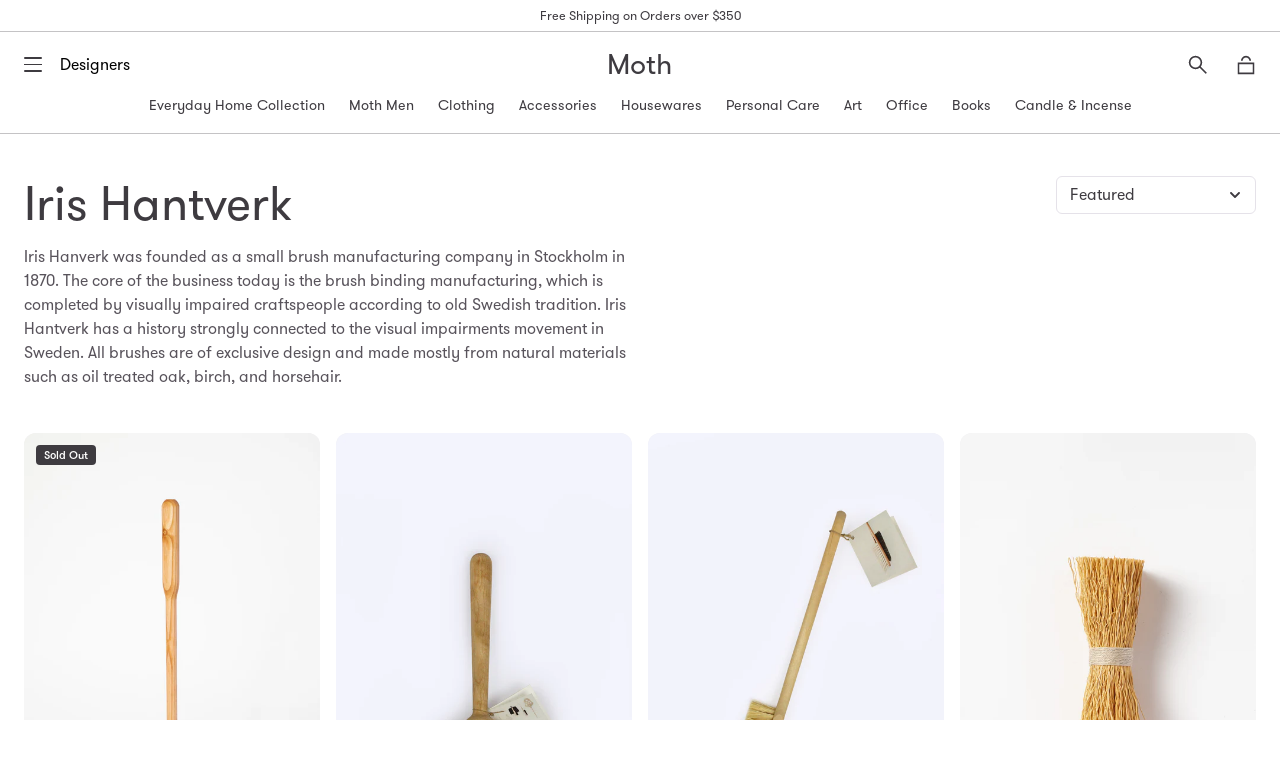

--- FILE ---
content_type: text/html; charset=utf-8
request_url: https://mothchicago.com/en-nz/collections/iris-hantverk
body_size: 38358
content:
<!doctype html>
<!--[if IE 9]> <html class="ie9 no-js supports-no-cookies" lang="en"> <![endif]-->
<!-- [if (gt IE 9)|!(IE)]><! -->
<html class="no-js supports-no-cookies" lang="en">
  <!-- <![endif] -->
  <head>
    <meta charset="utf-8">
    <meta http-equiv="X-UA-Compatible" content="IE=edge">
    <meta name="viewport" content="width=device-width,initial-scale=1">
    <meta name="theme-color" content="#ffffff">
    <link rel="canonical" href="https://mothchicago.com/en-nz/collections/iris-hantverk">

    

    
    <title>
    Iris Hantverk
    
    
    
      &ndash; Moth
    
  </title>

    
      <meta name="description" content="Iris Hanverk was founded as a small brush manufacturing company in Stockholm in 1870. The core of the business today is the brush binding manufacturing, which is completed by visually impaired craftspeople according to old Swedish tradition. Iris Hantverk has a history strongly connected to the visual impairments movem">
    

    
<meta property="og:site_name" content="Moth">
<meta property="og:url" content="https://mothchicago.com/en-nz/collections/iris-hantverk">
<meta property="og:title" content="Iris Hantverk">
<meta property="og:type" content="website">
<meta property="og:description" content="Iris Hanverk was founded as a small brush manufacturing company in Stockholm in 1870. The core of the business today is the brush binding manufacturing, which is completed by visually impaired craftspeople according to old Swedish tradition. Iris Hantverk has a history strongly connected to the visual impairments movem">


<meta name="twitter:site" content="@">
<meta name="twitter:card" content="summary_large_image">
<meta name="twitter:title" content="Iris Hantverk">
<meta name="twitter:description" content="Iris Hanverk was founded as a small brush manufacturing company in Stockholm in 1870. The core of the business today is the brush binding manufacturing, which is completed by visually impaired craftspeople according to old Swedish tradition. Iris Hantverk has a history strongly connected to the visual impairments movem">


    <link href="//cdn.jsdelivr.net/npm/slick-carousel@1.8.1/slick/slick.css" rel="stylesheet" type="text/css" media="all" />
    <link href="//mothchicago.com/cdn/shop/t/34/assets/theme.scss.css?v=130567989986085220871748548743" rel="stylesheet" type="text/css" media="all" />
    <link href="//mothchicago.com/cdn/shop/t/34/assets/mini-cart.scss.css?v=22721029842872959671748459101" rel="stylesheet" type="text/css" media="all" />
    <link href="//mothchicago.com/cdn/shop/t/34/assets/search-overlay.scss.css?v=56845372058480774911748456842" rel="stylesheet" type="text/css" media="all" />

    <script>
      document.documentElement.className = document.documentElement.className.replace('no-js', 'js');

      window.theme = {
        strings: {
          addToCart: "Add to Bag",
          soldOut: "Sold Out",
          unavailable: "Unavailable"
        },
        moneyFormat: "${{amount}}"
      };
    </script>

    <style>
      @font-face {
        font-family: 'GT-Walsheim-Regular';
        src: url("//mothchicago.com/cdn/shop/t/34/assets/gt-walsheim-regular.woff?v=156650895894933575691748459101") format('woff');
        font-weight: normal;
        font-style: normal;
      }
      @font-face {
        font-family: 'GT-Walsheim-Regular';
        src: url("//mothchicago.com/cdn/shop/t/34/assets/gt-walsheim-medium.woff?v=90219211718103455811748459100") format('woff');
        font-weight: bold;
        font-style: normal;
      }
      /* @font-face {
        font-family: 'GT-Walsheim-Regular';
        src: url("//mothchicago.com/cdn/shop/t/34/assets/gt-walsheim-bold.woff?v=166818899590349334021748459100") format('woff');
        font-weight: 900;
        font-style: normal;
      } */
    </style>

    

    

    <script src="//ajax.googleapis.com/ajax/libs/jquery/1.11.0/jquery.min.js" type="text/javascript"></script>
    <script src="//cdnjs.cloudflare.com/ajax/libs/modernizr/2.8.3/modernizr.js" type="text/javascript"></script>
    <script src="//cdn.jsdelivr.net/npm/gsap@3.12.5/dist/gsap.min.js" type="text/javascript"></script>
    <script src="//cdn.jsdelivr.net/npm/gsap@3.12.5/dist/ScrollToPlugin.min.js" type="text/javascript"></script>
    <script src="//cdnjs.cloudflare.com/ajax/libs/ScrollMagic/2.0.5/ScrollMagic.js" type="text/javascript"></script>
    <script src="//cdnjs.cloudflare.com/ajax/libs/ScrollMagic/2.0.5/plugins/animation.gsap.js" type="text/javascript"></script>
    <script src="//cdnjs.cloudflare.com/ajax/libs/ScrollMagic/2.0.5/plugins/debug.addIndicators.min.js" type="text/javascript"></script>
    <script src="//unpkg.com/imagesloaded@4.1/imagesloaded.pkgd.min.js" type="text/javascript"></script>
    <script src="//cdn.jsdelivr.net/npm/vanilla-lazyload@19.1.3/dist/lazyload.min.js" type="text/javascript"></script>
    <script src="//cdn.jsdelivr.net/npm/slick-carousel@1.8.1/slick/slick.min.js" type="text/javascript"></script>
    <script src="//mothchicago.com/cdn/shop/t/34/assets/snapper.js?v=2455545527217656631748456849" type="text/javascript"></script>
    <script src="//mothchicago.com/cdn/shop/t/34/assets/snapper-init.js?v=95320490739994299531748456849" type="text/javascript"></script>
    <script src="//mothchicago.com/cdn/shop/t/34/assets/jquery.photoroller.js?v=135281443607960080911748456846" type="text/javascript"></script>

    <!-- [if (gt IE 9)|!(IE)]><! -->
    <script src="//mothchicago.com/cdn/shop/t/34/assets/theme.js?v=181676618795736445151748456850" defer="defer"></script>
    <!-- <![endif] -->
    <!--[if lt IE 9]> <script src="//mothchicago.com/cdn/shop/t/34/assets/theme.js?v=181676618795736445151748456850"></script> <![endif]-->

    <!-- [if (gt IE 9)|!(IE)]><! -->
    <script src="//mothchicago.com/cdn/shop/t/34/assets/moth.js?v=82908040197438874511748456848" defer="defer"></script>
    <!-- <![endif] -->
    <!--[if lt IE 9]> <script src="//mothchicago.com/cdn/shop/t/34/assets/moth.js?v=82908040197438874511748456848"></script> <![endif]-->

    <script>window.performance && window.performance.mark && window.performance.mark('shopify.content_for_header.start');</script><meta name="google-site-verification" content="mrwoU-GFcutw8t0cqF4zlT8tQMcRvDJeXKyuZrkUkdc">
<meta name="facebook-domain-verification" content="uj2you87zyugpgzisuflhjgod43enh">
<meta id="shopify-digital-wallet" name="shopify-digital-wallet" content="/12968697/digital_wallets/dialog">
<meta name="shopify-checkout-api-token" content="75c1c4ae716f2afed8a9b53201e17772">
<meta id="in-context-paypal-metadata" data-shop-id="12968697" data-venmo-supported="false" data-environment="production" data-locale="en_US" data-paypal-v4="true" data-currency="NZD">
<link rel="alternate" type="application/atom+xml" title="Feed" href="/en-nz/collections/iris-hantverk.atom" />
<link rel="next" href="/en-nz/collections/iris-hantverk?page=2">
<link rel="alternate" hreflang="x-default" href="https://mothchicago.com/collections/iris-hantverk">
<link rel="alternate" hreflang="en-NZ" href="https://mothchicago.com/en-nz/collections/iris-hantverk">
<link rel="alternate" type="application/json+oembed" href="https://mothchicago.com/en-nz/collections/iris-hantverk.oembed">
<script async="async" src="/checkouts/internal/preloads.js?locale=en-NZ"></script>
<link rel="preconnect" href="https://shop.app" crossorigin="anonymous">
<script async="async" src="https://shop.app/checkouts/internal/preloads.js?locale=en-NZ&shop_id=12968697" crossorigin="anonymous"></script>
<script id="apple-pay-shop-capabilities" type="application/json">{"shopId":12968697,"countryCode":"US","currencyCode":"NZD","merchantCapabilities":["supports3DS"],"merchantId":"gid:\/\/shopify\/Shop\/12968697","merchantName":"Moth","requiredBillingContactFields":["postalAddress","email","phone"],"requiredShippingContactFields":["postalAddress","email","phone"],"shippingType":"shipping","supportedNetworks":["visa","masterCard","amex","discover","elo","jcb"],"total":{"type":"pending","label":"Moth","amount":"1.00"},"shopifyPaymentsEnabled":true,"supportsSubscriptions":true}</script>
<script id="shopify-features" type="application/json">{"accessToken":"75c1c4ae716f2afed8a9b53201e17772","betas":["rich-media-storefront-analytics"],"domain":"mothchicago.com","predictiveSearch":true,"shopId":12968697,"locale":"en"}</script>
<script>var Shopify = Shopify || {};
Shopify.shop = "moth-chicago.myshopify.com";
Shopify.locale = "en";
Shopify.currency = {"active":"NZD","rate":"1.7702209"};
Shopify.country = "NZ";
Shopify.theme = {"name":"Moth 3.0 - R3","id":167611990324,"schema_name":"Moth","schema_version":"3.0 - r1","theme_store_id":null,"role":"main"};
Shopify.theme.handle = "null";
Shopify.theme.style = {"id":null,"handle":null};
Shopify.cdnHost = "mothchicago.com/cdn";
Shopify.routes = Shopify.routes || {};
Shopify.routes.root = "/en-nz/";</script>
<script type="module">!function(o){(o.Shopify=o.Shopify||{}).modules=!0}(window);</script>
<script>!function(o){function n(){var o=[];function n(){o.push(Array.prototype.slice.apply(arguments))}return n.q=o,n}var t=o.Shopify=o.Shopify||{};t.loadFeatures=n(),t.autoloadFeatures=n()}(window);</script>
<script>
  window.ShopifyPay = window.ShopifyPay || {};
  window.ShopifyPay.apiHost = "shop.app\/pay";
  window.ShopifyPay.redirectState = null;
</script>
<script id="shop-js-analytics" type="application/json">{"pageType":"collection"}</script>
<script defer="defer" async type="module" src="//mothchicago.com/cdn/shopifycloud/shop-js/modules/v2/client.init-shop-cart-sync_D0dqhulL.en.esm.js"></script>
<script defer="defer" async type="module" src="//mothchicago.com/cdn/shopifycloud/shop-js/modules/v2/chunk.common_CpVO7qML.esm.js"></script>
<script type="module">
  await import("//mothchicago.com/cdn/shopifycloud/shop-js/modules/v2/client.init-shop-cart-sync_D0dqhulL.en.esm.js");
await import("//mothchicago.com/cdn/shopifycloud/shop-js/modules/v2/chunk.common_CpVO7qML.esm.js");

  window.Shopify.SignInWithShop?.initShopCartSync?.({"fedCMEnabled":true,"windoidEnabled":true});

</script>
<script>
  window.Shopify = window.Shopify || {};
  if (!window.Shopify.featureAssets) window.Shopify.featureAssets = {};
  window.Shopify.featureAssets['shop-js'] = {"shop-cart-sync":["modules/v2/client.shop-cart-sync_D9bwt38V.en.esm.js","modules/v2/chunk.common_CpVO7qML.esm.js"],"init-fed-cm":["modules/v2/client.init-fed-cm_BJ8NPuHe.en.esm.js","modules/v2/chunk.common_CpVO7qML.esm.js"],"init-shop-email-lookup-coordinator":["modules/v2/client.init-shop-email-lookup-coordinator_pVrP2-kG.en.esm.js","modules/v2/chunk.common_CpVO7qML.esm.js"],"shop-cash-offers":["modules/v2/client.shop-cash-offers_CNh7FWN-.en.esm.js","modules/v2/chunk.common_CpVO7qML.esm.js","modules/v2/chunk.modal_DKF6x0Jh.esm.js"],"init-shop-cart-sync":["modules/v2/client.init-shop-cart-sync_D0dqhulL.en.esm.js","modules/v2/chunk.common_CpVO7qML.esm.js"],"init-windoid":["modules/v2/client.init-windoid_DaoAelzT.en.esm.js","modules/v2/chunk.common_CpVO7qML.esm.js"],"shop-toast-manager":["modules/v2/client.shop-toast-manager_1DND8Tac.en.esm.js","modules/v2/chunk.common_CpVO7qML.esm.js"],"pay-button":["modules/v2/client.pay-button_CFeQi1r6.en.esm.js","modules/v2/chunk.common_CpVO7qML.esm.js"],"shop-button":["modules/v2/client.shop-button_Ca94MDdQ.en.esm.js","modules/v2/chunk.common_CpVO7qML.esm.js"],"shop-login-button":["modules/v2/client.shop-login-button_DPYNfp1Z.en.esm.js","modules/v2/chunk.common_CpVO7qML.esm.js","modules/v2/chunk.modal_DKF6x0Jh.esm.js"],"avatar":["modules/v2/client.avatar_BTnouDA3.en.esm.js"],"shop-follow-button":["modules/v2/client.shop-follow-button_BMKh4nJE.en.esm.js","modules/v2/chunk.common_CpVO7qML.esm.js","modules/v2/chunk.modal_DKF6x0Jh.esm.js"],"init-customer-accounts-sign-up":["modules/v2/client.init-customer-accounts-sign-up_CJXi5kRN.en.esm.js","modules/v2/client.shop-login-button_DPYNfp1Z.en.esm.js","modules/v2/chunk.common_CpVO7qML.esm.js","modules/v2/chunk.modal_DKF6x0Jh.esm.js"],"init-shop-for-new-customer-accounts":["modules/v2/client.init-shop-for-new-customer-accounts_BoBxkgWu.en.esm.js","modules/v2/client.shop-login-button_DPYNfp1Z.en.esm.js","modules/v2/chunk.common_CpVO7qML.esm.js","modules/v2/chunk.modal_DKF6x0Jh.esm.js"],"init-customer-accounts":["modules/v2/client.init-customer-accounts_DCuDTzpR.en.esm.js","modules/v2/client.shop-login-button_DPYNfp1Z.en.esm.js","modules/v2/chunk.common_CpVO7qML.esm.js","modules/v2/chunk.modal_DKF6x0Jh.esm.js"],"checkout-modal":["modules/v2/client.checkout-modal_U_3e4VxF.en.esm.js","modules/v2/chunk.common_CpVO7qML.esm.js","modules/v2/chunk.modal_DKF6x0Jh.esm.js"],"lead-capture":["modules/v2/client.lead-capture_DEgn0Z8u.en.esm.js","modules/v2/chunk.common_CpVO7qML.esm.js","modules/v2/chunk.modal_DKF6x0Jh.esm.js"],"shop-login":["modules/v2/client.shop-login_CoM5QKZ_.en.esm.js","modules/v2/chunk.common_CpVO7qML.esm.js","modules/v2/chunk.modal_DKF6x0Jh.esm.js"],"payment-terms":["modules/v2/client.payment-terms_BmrqWn8r.en.esm.js","modules/v2/chunk.common_CpVO7qML.esm.js","modules/v2/chunk.modal_DKF6x0Jh.esm.js"]};
</script>
<script>(function() {
  var isLoaded = false;
  function asyncLoad() {
    if (isLoaded) return;
    isLoaded = true;
    var urls = ["https:\/\/chimpstatic.com\/mcjs-connected\/js\/users\/841acd1f0aaf8d6f91c4390e6\/08de82f5489aa73dd462d2939.js?shop=moth-chicago.myshopify.com"];
    for (var i = 0; i < urls.length; i++) {
      var s = document.createElement('script');
      s.type = 'text/javascript';
      s.async = true;
      s.src = urls[i];
      var x = document.getElementsByTagName('script')[0];
      x.parentNode.insertBefore(s, x);
    }
  };
  if(window.attachEvent) {
    window.attachEvent('onload', asyncLoad);
  } else {
    window.addEventListener('load', asyncLoad, false);
  }
})();</script>
<script id="__st">var __st={"a":12968697,"offset":-21600,"reqid":"aad026f5-5678-4842-9f94-78d7850b88a4-1764484205","pageurl":"mothchicago.com\/en-nz\/collections\/iris-hantverk","u":"883203e3f5ac","p":"collection","rtyp":"collection","rid":24884150304};</script>
<script>window.ShopifyPaypalV4VisibilityTracking = true;</script>
<script id="captcha-bootstrap">!function(){'use strict';const t='contact',e='account',n='new_comment',o=[[t,t],['blogs',n],['comments',n],[t,'customer']],c=[[e,'customer_login'],[e,'guest_login'],[e,'recover_customer_password'],[e,'create_customer']],r=t=>t.map((([t,e])=>`form[action*='/${t}']:not([data-nocaptcha='true']) input[name='form_type'][value='${e}']`)).join(','),a=t=>()=>t?[...document.querySelectorAll(t)].map((t=>t.form)):[];function s(){const t=[...o],e=r(t);return a(e)}const i='password',u='form_key',d=['recaptcha-v3-token','g-recaptcha-response','h-captcha-response',i],f=()=>{try{return window.sessionStorage}catch{return}},m='__shopify_v',_=t=>t.elements[u];function p(t,e,n=!1){try{const o=window.sessionStorage,c=JSON.parse(o.getItem(e)),{data:r}=function(t){const{data:e,action:n}=t;return t[m]||n?{data:e,action:n}:{data:t,action:n}}(c);for(const[e,n]of Object.entries(r))t.elements[e]&&(t.elements[e].value=n);n&&o.removeItem(e)}catch(o){console.error('form repopulation failed',{error:o})}}const l='form_type',E='cptcha';function T(t){t.dataset[E]=!0}const w=window,h=w.document,L='Shopify',v='ce_forms',y='captcha';let A=!1;((t,e)=>{const n=(g='f06e6c50-85a8-45c8-87d0-21a2b65856fe',I='https://cdn.shopify.com/shopifycloud/storefront-forms-hcaptcha/ce_storefront_forms_captcha_hcaptcha.v1.5.2.iife.js',D={infoText:'Protected by hCaptcha',privacyText:'Privacy',termsText:'Terms'},(t,e,n)=>{const o=w[L][v],c=o.bindForm;if(c)return c(t,g,e,D).then(n);var r;o.q.push([[t,g,e,D],n]),r=I,A||(h.body.append(Object.assign(h.createElement('script'),{id:'captcha-provider',async:!0,src:r})),A=!0)});var g,I,D;w[L]=w[L]||{},w[L][v]=w[L][v]||{},w[L][v].q=[],w[L][y]=w[L][y]||{},w[L][y].protect=function(t,e){n(t,void 0,e),T(t)},Object.freeze(w[L][y]),function(t,e,n,w,h,L){const[v,y,A,g]=function(t,e,n){const i=e?o:[],u=t?c:[],d=[...i,...u],f=r(d),m=r(i),_=r(d.filter((([t,e])=>n.includes(e))));return[a(f),a(m),a(_),s()]}(w,h,L),I=t=>{const e=t.target;return e instanceof HTMLFormElement?e:e&&e.form},D=t=>v().includes(t);t.addEventListener('submit',(t=>{const e=I(t);if(!e)return;const n=D(e)&&!e.dataset.hcaptchaBound&&!e.dataset.recaptchaBound,o=_(e),c=g().includes(e)&&(!o||!o.value);(n||c)&&t.preventDefault(),c&&!n&&(function(t){try{if(!f())return;!function(t){const e=f();if(!e)return;const n=_(t);if(!n)return;const o=n.value;o&&e.removeItem(o)}(t);const e=Array.from(Array(32),(()=>Math.random().toString(36)[2])).join('');!function(t,e){_(t)||t.append(Object.assign(document.createElement('input'),{type:'hidden',name:u})),t.elements[u].value=e}(t,e),function(t,e){const n=f();if(!n)return;const o=[...t.querySelectorAll(`input[type='${i}']`)].map((({name:t})=>t)),c=[...d,...o],r={};for(const[a,s]of new FormData(t).entries())c.includes(a)||(r[a]=s);n.setItem(e,JSON.stringify({[m]:1,action:t.action,data:r}))}(t,e)}catch(e){console.error('failed to persist form',e)}}(e),e.submit())}));const S=(t,e)=>{t&&!t.dataset[E]&&(n(t,e.some((e=>e===t))),T(t))};for(const o of['focusin','change'])t.addEventListener(o,(t=>{const e=I(t);D(e)&&S(e,y())}));const B=e.get('form_key'),M=e.get(l),P=B&&M;t.addEventListener('DOMContentLoaded',(()=>{const t=y();if(P)for(const e of t)e.elements[l].value===M&&p(e,B);[...new Set([...A(),...v().filter((t=>'true'===t.dataset.shopifyCaptcha))])].forEach((e=>S(e,t)))}))}(h,new URLSearchParams(w.location.search),n,t,e,['guest_login'])})(!0,!0)}();</script>
<script integrity="sha256-52AcMU7V7pcBOXWImdc/TAGTFKeNjmkeM1Pvks/DTgc=" data-source-attribution="shopify.loadfeatures" defer="defer" src="//mothchicago.com/cdn/shopifycloud/storefront/assets/storefront/load_feature-81c60534.js" crossorigin="anonymous"></script>
<script crossorigin="anonymous" defer="defer" src="//mothchicago.com/cdn/shopifycloud/storefront/assets/shopify_pay/storefront-65b4c6d7.js?v=20250812"></script>
<script data-source-attribution="shopify.dynamic_checkout.dynamic.init">var Shopify=Shopify||{};Shopify.PaymentButton=Shopify.PaymentButton||{isStorefrontPortableWallets:!0,init:function(){window.Shopify.PaymentButton.init=function(){};var t=document.createElement("script");t.src="https://mothchicago.com/cdn/shopifycloud/portable-wallets/latest/portable-wallets.en.js",t.type="module",document.head.appendChild(t)}};
</script>
<script data-source-attribution="shopify.dynamic_checkout.buyer_consent">
  function portableWalletsHideBuyerConsent(e){var t=document.getElementById("shopify-buyer-consent"),n=document.getElementById("shopify-subscription-policy-button");t&&n&&(t.classList.add("hidden"),t.setAttribute("aria-hidden","true"),n.removeEventListener("click",e))}function portableWalletsShowBuyerConsent(e){var t=document.getElementById("shopify-buyer-consent"),n=document.getElementById("shopify-subscription-policy-button");t&&n&&(t.classList.remove("hidden"),t.removeAttribute("aria-hidden"),n.addEventListener("click",e))}window.Shopify?.PaymentButton&&(window.Shopify.PaymentButton.hideBuyerConsent=portableWalletsHideBuyerConsent,window.Shopify.PaymentButton.showBuyerConsent=portableWalletsShowBuyerConsent);
</script>
<script data-source-attribution="shopify.dynamic_checkout.cart.bootstrap">document.addEventListener("DOMContentLoaded",(function(){function t(){return document.querySelector("shopify-accelerated-checkout-cart, shopify-accelerated-checkout")}if(t())Shopify.PaymentButton.init();else{new MutationObserver((function(e,n){t()&&(Shopify.PaymentButton.init(),n.disconnect())})).observe(document.body,{childList:!0,subtree:!0})}}));
</script>
<link id="shopify-accelerated-checkout-styles" rel="stylesheet" media="screen" href="https://mothchicago.com/cdn/shopifycloud/portable-wallets/latest/accelerated-checkout-backwards-compat.css" crossorigin="anonymous">
<style id="shopify-accelerated-checkout-cart">
        #shopify-buyer-consent {
  margin-top: 1em;
  display: inline-block;
  width: 100%;
}

#shopify-buyer-consent.hidden {
  display: none;
}

#shopify-subscription-policy-button {
  background: none;
  border: none;
  padding: 0;
  text-decoration: underline;
  font-size: inherit;
  cursor: pointer;
}

#shopify-subscription-policy-button::before {
  box-shadow: none;
}

      </style>

<script>window.performance && window.performance.mark && window.performance.mark('shopify.content_for_header.end');</script>
  <meta property="og:image" content="https://cdn.shopify.com/s/files/1/1296/8697/collections/ARTIST.jpg?v=1715190692" />
<meta property="og:image:secure_url" content="https://cdn.shopify.com/s/files/1/1296/8697/collections/ARTIST.jpg?v=1715190692" />
<meta property="og:image:width" content="2195" />
<meta property="og:image:height" content="1463" />
<meta property="og:image:alt" content="Iris Hantverk" />
<link href="https://monorail-edge.shopifysvc.com" rel="dns-prefetch">
<script>(function(){if ("sendBeacon" in navigator && "performance" in window) {try {var session_token_from_headers = performance.getEntriesByType('navigation')[0].serverTiming.find(x => x.name == '_s').description;} catch {var session_token_from_headers = undefined;}var session_cookie_matches = document.cookie.match(/_shopify_s=([^;]*)/);var session_token_from_cookie = session_cookie_matches && session_cookie_matches.length === 2 ? session_cookie_matches[1] : "";var session_token = session_token_from_headers || session_token_from_cookie || "";function handle_abandonment_event(e) {var entries = performance.getEntries().filter(function(entry) {return /monorail-edge.shopifysvc.com/.test(entry.name);});if (!window.abandonment_tracked && entries.length === 0) {window.abandonment_tracked = true;var currentMs = Date.now();var navigation_start = performance.timing.navigationStart;var payload = {shop_id: 12968697,url: window.location.href,navigation_start,duration: currentMs - navigation_start,session_token,page_type: "collection"};window.navigator.sendBeacon("https://monorail-edge.shopifysvc.com/v1/produce", JSON.stringify({schema_id: "online_store_buyer_site_abandonment/1.1",payload: payload,metadata: {event_created_at_ms: currentMs,event_sent_at_ms: currentMs}}));}}window.addEventListener('pagehide', handle_abandonment_event);}}());</script>
<script id="web-pixels-manager-setup">(function e(e,d,r,n,o){if(void 0===o&&(o={}),!Boolean(null===(a=null===(i=window.Shopify)||void 0===i?void 0:i.analytics)||void 0===a?void 0:a.replayQueue)){var i,a;window.Shopify=window.Shopify||{};var t=window.Shopify;t.analytics=t.analytics||{};var s=t.analytics;s.replayQueue=[],s.publish=function(e,d,r){return s.replayQueue.push([e,d,r]),!0};try{self.performance.mark("wpm:start")}catch(e){}var l=function(){var e={modern:/Edge?\/(1{2}[4-9]|1[2-9]\d|[2-9]\d{2}|\d{4,})\.\d+(\.\d+|)|Firefox\/(1{2}[4-9]|1[2-9]\d|[2-9]\d{2}|\d{4,})\.\d+(\.\d+|)|Chrom(ium|e)\/(9{2}|\d{3,})\.\d+(\.\d+|)|(Maci|X1{2}).+ Version\/(15\.\d+|(1[6-9]|[2-9]\d|\d{3,})\.\d+)([,.]\d+|)( \(\w+\)|)( Mobile\/\w+|) Safari\/|Chrome.+OPR\/(9{2}|\d{3,})\.\d+\.\d+|(CPU[ +]OS|iPhone[ +]OS|CPU[ +]iPhone|CPU IPhone OS|CPU iPad OS)[ +]+(15[._]\d+|(1[6-9]|[2-9]\d|\d{3,})[._]\d+)([._]\d+|)|Android:?[ /-](13[3-9]|1[4-9]\d|[2-9]\d{2}|\d{4,})(\.\d+|)(\.\d+|)|Android.+Firefox\/(13[5-9]|1[4-9]\d|[2-9]\d{2}|\d{4,})\.\d+(\.\d+|)|Android.+Chrom(ium|e)\/(13[3-9]|1[4-9]\d|[2-9]\d{2}|\d{4,})\.\d+(\.\d+|)|SamsungBrowser\/([2-9]\d|\d{3,})\.\d+/,legacy:/Edge?\/(1[6-9]|[2-9]\d|\d{3,})\.\d+(\.\d+|)|Firefox\/(5[4-9]|[6-9]\d|\d{3,})\.\d+(\.\d+|)|Chrom(ium|e)\/(5[1-9]|[6-9]\d|\d{3,})\.\d+(\.\d+|)([\d.]+$|.*Safari\/(?![\d.]+ Edge\/[\d.]+$))|(Maci|X1{2}).+ Version\/(10\.\d+|(1[1-9]|[2-9]\d|\d{3,})\.\d+)([,.]\d+|)( \(\w+\)|)( Mobile\/\w+|) Safari\/|Chrome.+OPR\/(3[89]|[4-9]\d|\d{3,})\.\d+\.\d+|(CPU[ +]OS|iPhone[ +]OS|CPU[ +]iPhone|CPU IPhone OS|CPU iPad OS)[ +]+(10[._]\d+|(1[1-9]|[2-9]\d|\d{3,})[._]\d+)([._]\d+|)|Android:?[ /-](13[3-9]|1[4-9]\d|[2-9]\d{2}|\d{4,})(\.\d+|)(\.\d+|)|Mobile Safari.+OPR\/([89]\d|\d{3,})\.\d+\.\d+|Android.+Firefox\/(13[5-9]|1[4-9]\d|[2-9]\d{2}|\d{4,})\.\d+(\.\d+|)|Android.+Chrom(ium|e)\/(13[3-9]|1[4-9]\d|[2-9]\d{2}|\d{4,})\.\d+(\.\d+|)|Android.+(UC? ?Browser|UCWEB|U3)[ /]?(15\.([5-9]|\d{2,})|(1[6-9]|[2-9]\d|\d{3,})\.\d+)\.\d+|SamsungBrowser\/(5\.\d+|([6-9]|\d{2,})\.\d+)|Android.+MQ{2}Browser\/(14(\.(9|\d{2,})|)|(1[5-9]|[2-9]\d|\d{3,})(\.\d+|))(\.\d+|)|K[Aa][Ii]OS\/(3\.\d+|([4-9]|\d{2,})\.\d+)(\.\d+|)/},d=e.modern,r=e.legacy,n=navigator.userAgent;return n.match(d)?"modern":n.match(r)?"legacy":"unknown"}(),u="modern"===l?"modern":"legacy",c=(null!=n?n:{modern:"",legacy:""})[u],f=function(e){return[e.baseUrl,"/wpm","/b",e.hashVersion,"modern"===e.buildTarget?"m":"l",".js"].join("")}({baseUrl:d,hashVersion:r,buildTarget:u}),m=function(e){var d=e.version,r=e.bundleTarget,n=e.surface,o=e.pageUrl,i=e.monorailEndpoint;return{emit:function(e){var a=e.status,t=e.errorMsg,s=(new Date).getTime(),l=JSON.stringify({metadata:{event_sent_at_ms:s},events:[{schema_id:"web_pixels_manager_load/3.1",payload:{version:d,bundle_target:r,page_url:o,status:a,surface:n,error_msg:t},metadata:{event_created_at_ms:s}}]});if(!i)return console&&console.warn&&console.warn("[Web Pixels Manager] No Monorail endpoint provided, skipping logging."),!1;try{return self.navigator.sendBeacon.bind(self.navigator)(i,l)}catch(e){}var u=new XMLHttpRequest;try{return u.open("POST",i,!0),u.setRequestHeader("Content-Type","text/plain"),u.send(l),!0}catch(e){return console&&console.warn&&console.warn("[Web Pixels Manager] Got an unhandled error while logging to Monorail."),!1}}}}({version:r,bundleTarget:l,surface:e.surface,pageUrl:self.location.href,monorailEndpoint:e.monorailEndpoint});try{o.browserTarget=l,function(e){var d=e.src,r=e.async,n=void 0===r||r,o=e.onload,i=e.onerror,a=e.sri,t=e.scriptDataAttributes,s=void 0===t?{}:t,l=document.createElement("script"),u=document.querySelector("head"),c=document.querySelector("body");if(l.async=n,l.src=d,a&&(l.integrity=a,l.crossOrigin="anonymous"),s)for(var f in s)if(Object.prototype.hasOwnProperty.call(s,f))try{l.dataset[f]=s[f]}catch(e){}if(o&&l.addEventListener("load",o),i&&l.addEventListener("error",i),u)u.appendChild(l);else{if(!c)throw new Error("Did not find a head or body element to append the script");c.appendChild(l)}}({src:f,async:!0,onload:function(){if(!function(){var e,d;return Boolean(null===(d=null===(e=window.Shopify)||void 0===e?void 0:e.analytics)||void 0===d?void 0:d.initialized)}()){var d=window.webPixelsManager.init(e)||void 0;if(d){var r=window.Shopify.analytics;r.replayQueue.forEach((function(e){var r=e[0],n=e[1],o=e[2];d.publishCustomEvent(r,n,o)})),r.replayQueue=[],r.publish=d.publishCustomEvent,r.visitor=d.visitor,r.initialized=!0}}},onerror:function(){return m.emit({status:"failed",errorMsg:"".concat(f," has failed to load")})},sri:function(e){var d=/^sha384-[A-Za-z0-9+/=]+$/;return"string"==typeof e&&d.test(e)}(c)?c:"",scriptDataAttributes:o}),m.emit({status:"loading"})}catch(e){m.emit({status:"failed",errorMsg:(null==e?void 0:e.message)||"Unknown error"})}}})({shopId: 12968697,storefrontBaseUrl: "https://mothchicago.com",extensionsBaseUrl: "https://extensions.shopifycdn.com/cdn/shopifycloud/web-pixels-manager",monorailEndpoint: "https://monorail-edge.shopifysvc.com/unstable/produce_batch",surface: "storefront-renderer",enabledBetaFlags: ["2dca8a86"],webPixelsConfigList: [{"id":"877658420","configuration":"{\"pid\":\"jFw5PDa2pCC8EuaXj2D5wl1Sb17Q86w5r01HQpOXovI=\"}","eventPayloadVersion":"v1","runtimeContext":"STRICT","scriptVersion":"04306dedabeddadf854cdadeaf48c82c","type":"APP","apiClientId":31271321601,"privacyPurposes":["ANALYTICS","MARKETING","SALE_OF_DATA"],"dataSharingAdjustments":{"protectedCustomerApprovalScopes":["read_customer_address","read_customer_email","read_customer_name","read_customer_personal_data","read_customer_phone"]}},{"id":"639762740","configuration":"{\"config\":\"{\\\"pixel_id\\\":\\\"G-ZYGJ0J32NE\\\",\\\"target_country\\\":\\\"US\\\",\\\"gtag_events\\\":[{\\\"type\\\":\\\"begin_checkout\\\",\\\"action_label\\\":\\\"G-ZYGJ0J32NE\\\"},{\\\"type\\\":\\\"search\\\",\\\"action_label\\\":\\\"G-ZYGJ0J32NE\\\"},{\\\"type\\\":\\\"view_item\\\",\\\"action_label\\\":[\\\"G-ZYGJ0J32NE\\\",\\\"MC-CMG9B2TY69\\\"]},{\\\"type\\\":\\\"purchase\\\",\\\"action_label\\\":[\\\"G-ZYGJ0J32NE\\\",\\\"MC-CMG9B2TY69\\\"]},{\\\"type\\\":\\\"page_view\\\",\\\"action_label\\\":[\\\"G-ZYGJ0J32NE\\\",\\\"MC-CMG9B2TY69\\\"]},{\\\"type\\\":\\\"add_payment_info\\\",\\\"action_label\\\":\\\"G-ZYGJ0J32NE\\\"},{\\\"type\\\":\\\"add_to_cart\\\",\\\"action_label\\\":\\\"G-ZYGJ0J32NE\\\"}],\\\"enable_monitoring_mode\\\":false}\"}","eventPayloadVersion":"v1","runtimeContext":"OPEN","scriptVersion":"b2a88bafab3e21179ed38636efcd8a93","type":"APP","apiClientId":1780363,"privacyPurposes":[],"dataSharingAdjustments":{"protectedCustomerApprovalScopes":["read_customer_address","read_customer_email","read_customer_name","read_customer_personal_data","read_customer_phone"]}},{"id":"119701812","eventPayloadVersion":"v1","runtimeContext":"LAX","scriptVersion":"1","type":"CUSTOM","privacyPurposes":["MARKETING"],"name":"Meta pixel (migrated)"},{"id":"shopify-app-pixel","configuration":"{}","eventPayloadVersion":"v1","runtimeContext":"STRICT","scriptVersion":"0450","apiClientId":"shopify-pixel","type":"APP","privacyPurposes":["ANALYTICS","MARKETING"]},{"id":"shopify-custom-pixel","eventPayloadVersion":"v1","runtimeContext":"LAX","scriptVersion":"0450","apiClientId":"shopify-pixel","type":"CUSTOM","privacyPurposes":["ANALYTICS","MARKETING"]}],isMerchantRequest: false,initData: {"shop":{"name":"Moth","paymentSettings":{"currencyCode":"USD"},"myshopifyDomain":"moth-chicago.myshopify.com","countryCode":"US","storefrontUrl":"https:\/\/mothchicago.com\/en-nz"},"customer":null,"cart":null,"checkout":null,"productVariants":[],"purchasingCompany":null},},"https://mothchicago.com/cdn","ae1676cfwd2530674p4253c800m34e853cb",{"modern":"","legacy":""},{"shopId":"12968697","storefrontBaseUrl":"https:\/\/mothchicago.com","extensionBaseUrl":"https:\/\/extensions.shopifycdn.com\/cdn\/shopifycloud\/web-pixels-manager","surface":"storefront-renderer","enabledBetaFlags":"[\"2dca8a86\"]","isMerchantRequest":"false","hashVersion":"ae1676cfwd2530674p4253c800m34e853cb","publish":"custom","events":"[[\"page_viewed\",{}],[\"collection_viewed\",{\"collection\":{\"id\":\"24884150304\",\"title\":\"Iris Hantverk\",\"productVariants\":[{\"price\":{\"amount\":133.0,\"currencyCode\":\"NZD\"},\"product\":{\"title\":\"Toilet Brush with Concrete Cup\",\"vendor\":\"Iris Hantverk\",\"id\":\"4446307582051\",\"untranslatedTitle\":\"Toilet Brush with Concrete Cup\",\"url\":\"\/en-nz\/products\/toilet-brush-with-handle\",\"type\":\"Housewares\"},\"id\":\"31879942471779\",\"image\":{\"src\":\"\/\/mothchicago.com\/cdn\/shop\/products\/moth_4.8.23-91.jpg?v=1681177409\"},\"sku\":\"IH-1052-02\",\"title\":\"Default Title\",\"untranslatedTitle\":\"Default Title\"},{\"price\":{\"amount\":61.0,\"currencyCode\":\"NZD\"},\"product\":{\"title\":\"Glass Brush\",\"vendor\":\"Iris Hantverk\",\"id\":\"790389194851\",\"untranslatedTitle\":\"Glass Brush\",\"url\":\"\/en-nz\/products\/glass-brush\",\"type\":\"Housewares\"},\"id\":\"8824014078051\",\"image\":{\"src\":\"\/\/mothchicago.com\/cdn\/shop\/products\/IrisHandwerk_BrushF.jpg?v=1530830712\"},\"sku\":\"IH-1110\",\"title\":\"Default Title\",\"untranslatedTitle\":\"Default Title\"},{\"price\":{\"amount\":45.0,\"currencyCode\":\"NZD\"},\"product\":{\"title\":\"Dish Brush\",\"vendor\":\"Iris Hantverk\",\"id\":\"8990988099\",\"untranslatedTitle\":\"Dish Brush\",\"url\":\"\/en-nz\/products\/iris-hantverk-dish-brush\",\"type\":\"Housewares\"},\"id\":\"31054715203\",\"image\":{\"src\":\"\/\/mothchicago.com\/cdn\/shop\/products\/IrisHandwerk_BrushG_1.jpg?v=1541783497\"},\"sku\":\"IH-1102\",\"title\":\"Default Title\",\"untranslatedTitle\":\"Default Title\"},{\"price\":{\"amount\":27.0,\"currencyCode\":\"NZD\"},\"product\":{\"title\":\"Washing Up Whisk\",\"vendor\":\"Iris Hantverk\",\"id\":\"790384017507\",\"untranslatedTitle\":\"Washing Up Whisk\",\"url\":\"\/en-nz\/products\/whisk\",\"type\":\"Housewares\"},\"id\":\"8823951032419\",\"image\":{\"src\":\"\/\/mothchicago.com\/cdn\/shop\/products\/moth_4.8.23-82.jpg?v=1681327925\"},\"sku\":\"IH-1121\",\"title\":\"Default Title\",\"untranslatedTitle\":\"Default Title\"},{\"price\":{\"amount\":43.0,\"currencyCode\":\"NZD\"},\"product\":{\"title\":\"Mushroom Brush\",\"vendor\":\"Iris Hantverk\",\"id\":\"794331840611\",\"untranslatedTitle\":\"Mushroom Brush\",\"url\":\"\/en-nz\/products\/mushroom-brush\",\"type\":\"Housewares\"},\"id\":\"8846751432803\",\"image\":{\"src\":\"\/\/mothchicago.com\/cdn\/shop\/products\/moth_4.8.23-80.jpg?v=1681327449\"},\"sku\":\"IH-1141\",\"title\":\"Default Title\",\"untranslatedTitle\":\"Default Title\"},{\"price\":{\"amount\":27.0,\"currencyCode\":\"NZD\"},\"product\":{\"title\":\"Cake Tester\",\"vendor\":\"Iris Hantverk\",\"id\":\"3991094788195\",\"untranslatedTitle\":\"Cake Tester\",\"url\":\"\/en-nz\/products\/cake-tester\",\"type\":\"Housewares\"},\"id\":\"29778627526755\",\"image\":{\"src\":\"\/\/mothchicago.com\/cdn\/shop\/products\/moth_4.8.23-88.jpg?v=1699837785\"},\"sku\":\"IH-2135\",\"title\":\"Default Title\",\"untranslatedTitle\":\"Default Title\"},{\"price\":{\"amount\":36.0,\"currencyCode\":\"NZD\"},\"product\":{\"title\":\"Birch Vegetable Brush\",\"vendor\":\"Iris Hantverk\",\"id\":\"6684770074723\",\"untranslatedTitle\":\"Birch Vegetable Brush\",\"url\":\"\/en-nz\/products\/birch-vegetable-brush\",\"type\":\"Housewares\"},\"id\":\"39697863704675\",\"image\":{\"src\":\"\/\/mothchicago.com\/cdn\/shop\/products\/veg3.jpg?v=1681145134\"},\"sku\":\"IH-1140\",\"title\":\"Default Title\",\"untranslatedTitle\":\"Default Title\"},{\"price\":{\"amount\":54.0,\"currencyCode\":\"NZD\"},\"product\":{\"title\":\"Bath Brush\",\"vendor\":\"Iris Hantverk\",\"id\":\"790380085347\",\"untranslatedTitle\":\"Bath Brush\",\"url\":\"\/en-nz\/products\/bath-brush\",\"type\":\"Personal Care\"},\"id\":\"8823892639843\",\"image\":{\"src\":\"\/\/mothchicago.com\/cdn\/shop\/products\/IrisHandwerk_BrushA_1.jpg?v=1530826449\"},\"sku\":\"IH-1036\",\"title\":\"Default Title\",\"untranslatedTitle\":\"Default Title\"},{\"price\":{\"amount\":61.0,\"currencyCode\":\"NZD\"},\"product\":{\"title\":\"Scrubbing Brush with Handle\",\"vendor\":\"Iris Hantverk\",\"id\":\"790384935011\",\"untranslatedTitle\":\"Scrubbing Brush with Handle\",\"url\":\"\/en-nz\/products\/scrubbing-brush-with-handle\",\"type\":\"Housewares\"},\"id\":\"8823955947619\",\"image\":{\"src\":\"\/\/mothchicago.com\/cdn\/shop\/products\/IrisHandwerk_BrushB_1.jpg?v=1530828712\"},\"sku\":\"IH-1302\",\"title\":\"Default Title\",\"untranslatedTitle\":\"Default Title\"},{\"price\":{\"amount\":27.0,\"currencyCode\":\"NZD\"},\"product\":{\"title\":\"Household Cloth\",\"vendor\":\"Iris Hantverk\",\"id\":\"8991059459\",\"untranslatedTitle\":\"Household Cloth\",\"url\":\"\/en-nz\/products\/iris-hantverk-diskdukar-household-cloth\",\"type\":\"Housewares\"},\"id\":\"33247651758179\",\"image\":{\"src\":\"\/\/mothchicago.com\/cdn\/shop\/products\/IrisHantverk-DishCloth-navy.jpg?v=1741809152\"},\"sku\":\"IH-2101-54\",\"title\":\"Orion Blue\",\"untranslatedTitle\":\"Orion Blue\"},{\"price\":{\"amount\":27.0,\"currencyCode\":\"NZD\"},\"product\":{\"title\":\"Soap on a Rope\",\"vendor\":\"Iris Hantverk\",\"id\":\"3991159275619\",\"untranslatedTitle\":\"Soap on a Rope\",\"url\":\"\/en-nz\/products\/soap-on-a-rope\",\"type\":\"Personal Care\"},\"id\":\"29779063046243\",\"image\":{\"src\":\"\/\/mothchicago.com\/cdn\/shop\/products\/Soap2.jpg?v=1566428491\"},\"sku\":\"IH-2035\",\"title\":\"Default Title\",\"untranslatedTitle\":\"Default Title\"},{\"price\":{\"amount\":61.0,\"currencyCode\":\"NZD\"},\"product\":{\"title\":\"Soap 3 Pack\",\"vendor\":\"Iris Hantverk\",\"id\":\"757213823075\",\"untranslatedTitle\":\"Soap 3 Pack\",\"url\":\"\/en-nz\/products\/soap-3-pack\",\"type\":\"Personal Care\"},\"id\":\"8192579797091\",\"image\":{\"src\":\"\/\/mothchicago.com\/cdn\/shop\/products\/Iris_Soap2.jpg?v=1527191308\"},\"sku\":\"IH-2036\",\"title\":\"Default Title\",\"untranslatedTitle\":\"Default Title\"}]}}]]"});</script><script>
  window.ShopifyAnalytics = window.ShopifyAnalytics || {};
  window.ShopifyAnalytics.meta = window.ShopifyAnalytics.meta || {};
  window.ShopifyAnalytics.meta.currency = 'NZD';
  var meta = {"products":[{"id":4446307582051,"gid":"gid:\/\/shopify\/Product\/4446307582051","vendor":"Iris Hantverk","type":"Housewares","variants":[{"id":31879942471779,"price":13300,"name":"Toilet Brush with Concrete Cup","public_title":null,"sku":"IH-1052-02"}],"remote":false},{"id":790389194851,"gid":"gid:\/\/shopify\/Product\/790389194851","vendor":"Iris Hantverk","type":"Housewares","variants":[{"id":8824014078051,"price":6100,"name":"Glass Brush","public_title":null,"sku":"IH-1110"}],"remote":false},{"id":8990988099,"gid":"gid:\/\/shopify\/Product\/8990988099","vendor":"Iris Hantverk","type":"Housewares","variants":[{"id":31054715203,"price":4500,"name":"Dish Brush","public_title":null,"sku":"IH-1102"}],"remote":false},{"id":790384017507,"gid":"gid:\/\/shopify\/Product\/790384017507","vendor":"Iris Hantverk","type":"Housewares","variants":[{"id":8823951032419,"price":2700,"name":"Washing Up Whisk","public_title":null,"sku":"IH-1121"}],"remote":false},{"id":794331840611,"gid":"gid:\/\/shopify\/Product\/794331840611","vendor":"Iris Hantverk","type":"Housewares","variants":[{"id":8846751432803,"price":4300,"name":"Mushroom Brush","public_title":null,"sku":"IH-1141"}],"remote":false},{"id":3991094788195,"gid":"gid:\/\/shopify\/Product\/3991094788195","vendor":"Iris Hantverk","type":"Housewares","variants":[{"id":29778627526755,"price":2700,"name":"Cake Tester","public_title":null,"sku":"IH-2135"}],"remote":false},{"id":6684770074723,"gid":"gid:\/\/shopify\/Product\/6684770074723","vendor":"Iris Hantverk","type":"Housewares","variants":[{"id":39697863704675,"price":3600,"name":"Birch Vegetable Brush","public_title":null,"sku":"IH-1140"}],"remote":false},{"id":790380085347,"gid":"gid:\/\/shopify\/Product\/790380085347","vendor":"Iris Hantverk","type":"Personal Care","variants":[{"id":8823892639843,"price":5400,"name":"Bath Brush","public_title":null,"sku":"IH-1036"}],"remote":false},{"id":790384935011,"gid":"gid:\/\/shopify\/Product\/790384935011","vendor":"Iris Hantverk","type":"Housewares","variants":[{"id":8823955947619,"price":6100,"name":"Scrubbing Brush with Handle","public_title":null,"sku":"IH-1302"}],"remote":false},{"id":8991059459,"gid":"gid:\/\/shopify\/Product\/8991059459","vendor":"Iris Hantverk","type":"Housewares","variants":[{"id":33247651758179,"price":2700,"name":"Household Cloth - Orion Blue","public_title":"Orion Blue","sku":"IH-2101-54"},{"id":33247657656419,"price":2700,"name":"Household Cloth - Violet","public_title":"Violet","sku":"IH-2101-92"},{"id":33247650349155,"price":2700,"name":"Household Cloth - Off White","public_title":"Off White","sku":"IH-2101-99"},{"id":31055052419,"price":2700,"name":"Household Cloth - Slate","public_title":"Slate","sku":"IH-2101-94"},{"id":31055052483,"price":2700,"name":"Household Cloth - Frosty Green","public_title":"Frosty Green","sku":"IH-2101-95"},{"id":12854890594403,"price":2700,"name":"Household Cloth - Mole","public_title":"Mole","sku":"IH-2101-90"},{"id":39728922722403,"price":2700,"name":"Household Cloth - Wheat","public_title":"Wheat","sku":"IH-2100-78"},{"id":48546226897204,"price":2700,"name":"Household Cloth - Graphite","public_title":"Graphite","sku":"IH-2101-97"}],"remote":false},{"id":3991159275619,"gid":"gid:\/\/shopify\/Product\/3991159275619","vendor":"Iris Hantverk","type":"Personal Care","variants":[{"id":29779063046243,"price":2700,"name":"Soap on a Rope","public_title":null,"sku":"IH-2035"}],"remote":false},{"id":757213823075,"gid":"gid:\/\/shopify\/Product\/757213823075","vendor":"Iris Hantverk","type":"Personal Care","variants":[{"id":8192579797091,"price":6100,"name":"Soap 3 Pack","public_title":null,"sku":"IH-2036"}],"remote":false}],"page":{"pageType":"collection","resourceType":"collection","resourceId":24884150304}};
  for (var attr in meta) {
    window.ShopifyAnalytics.meta[attr] = meta[attr];
  }
</script>
<script class="analytics">
  (function () {
    var customDocumentWrite = function(content) {
      var jquery = null;

      if (window.jQuery) {
        jquery = window.jQuery;
      } else if (window.Checkout && window.Checkout.$) {
        jquery = window.Checkout.$;
      }

      if (jquery) {
        jquery('body').append(content);
      }
    };

    var hasLoggedConversion = function(token) {
      if (token) {
        return document.cookie.indexOf('loggedConversion=' + token) !== -1;
      }
      return false;
    }

    var setCookieIfConversion = function(token) {
      if (token) {
        var twoMonthsFromNow = new Date(Date.now());
        twoMonthsFromNow.setMonth(twoMonthsFromNow.getMonth() + 2);

        document.cookie = 'loggedConversion=' + token + '; expires=' + twoMonthsFromNow;
      }
    }

    var trekkie = window.ShopifyAnalytics.lib = window.trekkie = window.trekkie || [];
    if (trekkie.integrations) {
      return;
    }
    trekkie.methods = [
      'identify',
      'page',
      'ready',
      'track',
      'trackForm',
      'trackLink'
    ];
    trekkie.factory = function(method) {
      return function() {
        var args = Array.prototype.slice.call(arguments);
        args.unshift(method);
        trekkie.push(args);
        return trekkie;
      };
    };
    for (var i = 0; i < trekkie.methods.length; i++) {
      var key = trekkie.methods[i];
      trekkie[key] = trekkie.factory(key);
    }
    trekkie.load = function(config) {
      trekkie.config = config || {};
      trekkie.config.initialDocumentCookie = document.cookie;
      var first = document.getElementsByTagName('script')[0];
      var script = document.createElement('script');
      script.type = 'text/javascript';
      script.onerror = function(e) {
        var scriptFallback = document.createElement('script');
        scriptFallback.type = 'text/javascript';
        scriptFallback.onerror = function(error) {
                var Monorail = {
      produce: function produce(monorailDomain, schemaId, payload) {
        var currentMs = new Date().getTime();
        var event = {
          schema_id: schemaId,
          payload: payload,
          metadata: {
            event_created_at_ms: currentMs,
            event_sent_at_ms: currentMs
          }
        };
        return Monorail.sendRequest("https://" + monorailDomain + "/v1/produce", JSON.stringify(event));
      },
      sendRequest: function sendRequest(endpointUrl, payload) {
        // Try the sendBeacon API
        if (window && window.navigator && typeof window.navigator.sendBeacon === 'function' && typeof window.Blob === 'function' && !Monorail.isIos12()) {
          var blobData = new window.Blob([payload], {
            type: 'text/plain'
          });

          if (window.navigator.sendBeacon(endpointUrl, blobData)) {
            return true;
          } // sendBeacon was not successful

        } // XHR beacon

        var xhr = new XMLHttpRequest();

        try {
          xhr.open('POST', endpointUrl);
          xhr.setRequestHeader('Content-Type', 'text/plain');
          xhr.send(payload);
        } catch (e) {
          console.log(e);
        }

        return false;
      },
      isIos12: function isIos12() {
        return window.navigator.userAgent.lastIndexOf('iPhone; CPU iPhone OS 12_') !== -1 || window.navigator.userAgent.lastIndexOf('iPad; CPU OS 12_') !== -1;
      }
    };
    Monorail.produce('monorail-edge.shopifysvc.com',
      'trekkie_storefront_load_errors/1.1',
      {shop_id: 12968697,
      theme_id: 167611990324,
      app_name: "storefront",
      context_url: window.location.href,
      source_url: "//mothchicago.com/cdn/s/trekkie.storefront.3c703df509f0f96f3237c9daa54e2777acf1a1dd.min.js"});

        };
        scriptFallback.async = true;
        scriptFallback.src = '//mothchicago.com/cdn/s/trekkie.storefront.3c703df509f0f96f3237c9daa54e2777acf1a1dd.min.js';
        first.parentNode.insertBefore(scriptFallback, first);
      };
      script.async = true;
      script.src = '//mothchicago.com/cdn/s/trekkie.storefront.3c703df509f0f96f3237c9daa54e2777acf1a1dd.min.js';
      first.parentNode.insertBefore(script, first);
    };
    trekkie.load(
      {"Trekkie":{"appName":"storefront","development":false,"defaultAttributes":{"shopId":12968697,"isMerchantRequest":null,"themeId":167611990324,"themeCityHash":"14924131027648499250","contentLanguage":"en","currency":"NZD","eventMetadataId":"2bf71ae0-4dde-47dd-849e-a046d2172adf"},"isServerSideCookieWritingEnabled":true,"monorailRegion":"shop_domain","enabledBetaFlags":["f0df213a"]},"Session Attribution":{},"S2S":{"facebookCapiEnabled":false,"source":"trekkie-storefront-renderer","apiClientId":580111}}
    );

    var loaded = false;
    trekkie.ready(function() {
      if (loaded) return;
      loaded = true;

      window.ShopifyAnalytics.lib = window.trekkie;

      var originalDocumentWrite = document.write;
      document.write = customDocumentWrite;
      try { window.ShopifyAnalytics.merchantGoogleAnalytics.call(this); } catch(error) {};
      document.write = originalDocumentWrite;

      window.ShopifyAnalytics.lib.page(null,{"pageType":"collection","resourceType":"collection","resourceId":24884150304,"shopifyEmitted":true});

      var match = window.location.pathname.match(/checkouts\/(.+)\/(thank_you|post_purchase)/)
      var token = match? match[1]: undefined;
      if (!hasLoggedConversion(token)) {
        setCookieIfConversion(token);
        window.ShopifyAnalytics.lib.track("Viewed Product Category",{"currency":"NZD","category":"Collection: iris-hantverk","collectionName":"iris-hantverk","collectionId":24884150304,"nonInteraction":true},undefined,undefined,{"shopifyEmitted":true});
      }
    });


        var eventsListenerScript = document.createElement('script');
        eventsListenerScript.async = true;
        eventsListenerScript.src = "//mothchicago.com/cdn/shopifycloud/storefront/assets/shop_events_listener-3da45d37.js";
        document.getElementsByTagName('head')[0].appendChild(eventsListenerScript);

})();</script>
  <script>
  if (!window.ga || (window.ga && typeof window.ga !== 'function')) {
    window.ga = function ga() {
      (window.ga.q = window.ga.q || []).push(arguments);
      if (window.Shopify && window.Shopify.analytics && typeof window.Shopify.analytics.publish === 'function') {
        window.Shopify.analytics.publish("ga_stub_called", {}, {sendTo: "google_osp_migration"});
      }
      console.error("Shopify's Google Analytics stub called with:", Array.from(arguments), "\nSee https://help.shopify.com/manual/promoting-marketing/pixels/pixel-migration#google for more information.");
    };
    if (window.Shopify && window.Shopify.analytics && typeof window.Shopify.analytics.publish === 'function') {
      window.Shopify.analytics.publish("ga_stub_initialized", {}, {sendTo: "google_osp_migration"});
    }
  }
</script>
<script
  defer
  src="https://mothchicago.com/cdn/shopifycloud/perf-kit/shopify-perf-kit-2.1.2.min.js"
  data-application="storefront-renderer"
  data-shop-id="12968697"
  data-render-region="gcp-us-east1"
  data-page-type="collection"
  data-theme-instance-id="167611990324"
  data-theme-name="Moth"
  data-theme-version="3.0 - r1"
  data-monorail-region="shop_domain"
  data-resource-timing-sampling-rate="10"
  data-shs="true"
  data-shs-beacon="true"
  data-shs-export-with-fetch="true"
  data-shs-logs-sample-rate="1"
></script>
</head>

  <body id="iris-hantverk" class="template-collection">
    <!-- Fade on load setup -->
    <script>
      $('body').addClass('fade');
    </script>

     <svg style="position: absolute; width: 0; height: 0;" width="0" height="0" version="1.1" xmlns="http://www.w3.org/2000/svg" xmlns:xlink="http://www.w3.org/1999/xlink">
  
<defs>

<symbol id="icon-instagram" viewBox="0 0 24 24">
  <title>Instagram</title>
  <path d="M12 0C8.74 0 8.333.015 7.053.072 5.775.132 4.905.333 4.14.63c-.789.306-1.459.717-2.126 1.384S.935 3.35.63 4.14C.333 4.905.131 5.775.072 7.053.012 8.333 0 8.74 0 12s.015 3.667.072 4.947c.06 1.277.261 2.148.558 2.913.306.788.717 1.459 1.384 2.126.667.666 1.336 1.079 2.126 1.384.766.296 1.636.499 2.913.558C8.333 23.988 8.74 24 12 24s3.667-.015 4.947-.072c1.277-.06 2.148-.262 2.913-.558.788-.306 1.459-.718 2.126-1.384.666-.667 1.079-1.335 1.384-2.126.296-.765.499-1.636.558-2.913.06-1.28.072-1.687.072-4.947s-.015-3.667-.072-4.947c-.06-1.277-.262-2.149-.558-2.913-.306-.789-.718-1.459-1.384-2.126C21.319 1.347 20.651.935 19.86.63c-.765-.297-1.636-.499-2.913-.558C15.667.012 15.26 0 12 0zm0 2.16c3.203 0 3.585.016 4.85.071 1.17.055 1.805.249 2.227.415.562.217.96.477 1.382.896.419.42.679.819.896 1.381.164.422.36 1.057.413 2.227.057 1.266.07 1.646.07 4.85s-.015 3.585-.074 4.85c-.061 1.17-.256 1.805-.421 2.227-.224.562-.479.96-.899 1.382-.419.419-.824.679-1.38.896-.42.164-1.065.36-2.235.413-1.274.057-1.649.07-4.859.07-3.211 0-3.586-.015-4.859-.074-1.171-.061-1.816-.256-2.236-.421-.569-.224-.96-.479-1.379-.899-.421-.419-.69-.824-.9-1.38-.165-.42-.359-1.065-.42-2.235-.045-1.26-.061-1.649-.061-4.844 0-3.196.016-3.586.061-4.861.061-1.17.255-1.814.42-2.234.21-.57.479-.96.9-1.381.419-.419.81-.689 1.379-.898.42-.166 1.051-.361 2.221-.421 1.275-.045 1.65-.06 4.859-.06l.045.03zm0 3.678c-3.405 0-6.162 2.76-6.162 6.162 0 3.405 2.76 6.162 6.162 6.162 3.405 0 6.162-2.76 6.162-6.162 0-3.405-2.76-6.162-6.162-6.162zM12 16c-2.21 0-4-1.79-4-4s1.79-4 4-4 4 1.79 4 4-1.79 4-4 4zm7.846-10.405c0 .795-.646 1.44-1.44 1.44-.795 0-1.44-.646-1.44-1.44 0-.794.646-1.439 1.44-1.439.793-.001 1.44.645 1.44 1.439z"/>
</symbol>

<symbol id="icon-facebook" viewBox="0 0 24 24">
  <title>Facebook</title>
  <path d="M12.0006 0.75116C18.6267 0.75116 24 6.15569 24 12.8226C24 18.8487 19.6118 23.8428 13.8749 24.7488V16.3132H16.6708L17.2035 12.8226H13.8749V10.5583C13.8749 9.69311 14.2577 8.84835 15.4372 8.69596L15.4924 8.68996C15.5988 8.67796 15.7112 8.67236 15.8296 8.67316H17.3439V5.70211C17.3439 5.70211 15.9712 5.46572 14.6585 5.46572C14.4081 5.46572 14.1669 5.47932 13.9349 5.50652C11.6058 5.78011 10.1251 7.41203 10.1251 10.1623V12.8226H7.07845V16.3132H10.1251V24.7488C4.38818 23.8428 0 18.8487 0 12.8226C0 6.15569 5.37213 0.75116 11.9994 0.75116" />

</symbol>


<symbol id="icon-pinterest" viewBox="0 0 24 24">
  <title>Pinterest</title>
<path d="M12.017 0C5.396 0 .029 5.367.029 11.987c0 5.079 3.158 9.417 7.618 11.162-.105-.949-.199-2.403.041-3.439.219-.937 1.406-5.957 1.406-5.957s-.359-.72-.359-1.781c0-1.663.967-2.911 2.168-2.911 1.024 0 1.518.769 1.518 1.688 0 1.029-.653 2.567-.992 3.992-.285 1.193.6 2.165 1.775 2.165 2.128 0 3.768-2.245 3.768-5.487 0-2.861-2.063-4.869-5.008-4.869-3.41 0-5.409 2.562-5.409 5.199 0 1.033.394 2.143.889 2.741.099.12.112.225.085.345-.09.375-.293 1.199-.334 1.363-.053.225-.172.271-.401.165-1.495-.69-2.433-2.878-2.433-4.646 0-3.776 2.748-7.252 7.92-7.252 4.158 0 7.392 2.967 7.392 6.923 0 4.135-2.607 7.462-6.233 7.462-1.214 0-2.354-.629-2.758-1.379l-.749 2.848c-.269 1.045-1.004 2.352-1.498 3.146 1.123.345 2.306.535 3.55.535 6.607 0 11.985-5.365 11.985-11.987C23.97 5.39 18.592.026 11.985.026L12.017 0z"/>
</symbol>

<symbol id="icon-twitter" viewBox="0 0 24 24">
  <title>Twitter</title>
  <path d="M23.954 4.569c-.885.389-1.83.654-2.825.775 1.014-.611 1.794-1.574 2.163-2.723-.951.555-2.005.959-3.127 1.184-.896-.959-2.173-1.559-3.591-1.559-2.717 0-4.92 2.203-4.92 4.917 0 .39.045.765.127 1.124C7.691 8.094 4.066 6.13 1.64 3.161c-.427.722-.666 1.561-.666 2.475 0 1.71.87 3.213 2.188 4.096-.807-.026-1.566-.248-2.228-.616v.061c0 2.385 1.693 4.374 3.946 4.827-.413.111-.849.171-1.296.171-.314 0-.615-.03-.916-.086.631 1.953 2.445 3.377 4.604 3.417-1.68 1.319-3.809 2.105-6.102 2.105-.39 0-.779-.023-1.17-.067 2.189 1.394 4.768 2.209 7.557 2.209 9.054 0 13.999-7.496 13.999-13.986 0-.209 0-.42-.015-.63.961-.689 1.8-1.56 2.46-2.548l-.047-.02z"/>
</symbol>

<symbol id="icon-houzz" viewBox="0 0 24 24">
  <title>Houzz</title>
  <path d="M18.93 12v8L12 24v-8.002L5.07 20V3.998L12 0v8l-6.928 4L12 15.998V8l6.93-4.002V12z"/>
</symbol>

<symbol id="icon-email" viewBox="0 0 24 24">
  <title>Email</title>
<path d="M0 3v18h24v-18h-24zm6.623 7.929l-4.623 5.712v-9.458l4.623 3.746zm-4.141-5.929h19.035l-9.517 7.713-9.518-7.713zm5.694 7.188l3.824 3.099 3.83-3.104 5.612 6.817h-18.779l5.513-6.812zm9.208-1.264l4.616-3.741v9.348l-4.616-5.607z"/>
</symbol>
<symbol id="caret-left" viewBox="0 0 16 16">
  <title>Left</title>
    <path d="M7.41421358,8 L10.7071068,11.2928932 C11.0976311,11.6834175 11.0976311,12.3165825 10.7071068,12.7071068 C10.3165825,13.0976311 9.68341754,13.0976311 9.29289324,12.7071068 L5.29289322,8.70710678 C4.90236893,8.31658249 4.90236893,7.68341751 5.29289322,7.29289322 L9.29289324,3.29289322 C9.68341754,2.90236893 10.3165825,2.90236893 10.7071068,3.29289322 C11.0976311,3.68341751 11.0976311,4.31658249 10.7071068,4.70710678 L7.41421358,8 Z"></path>
</symbol>


<symbol id="caret-right" viewBox="0 0 16 16">
  <title>Right</title>
    <path d="M8.58578644,8 L5.29289322,4.70710678 C4.90236893,4.31658249 4.90236893,3.68341751 5.29289322,3.29289322 C5.68341751,2.90236893 6.31658249,2.90236893 6.70710678,3.29289322 L10.7071068,7.29289322 C11.0976311,7.68341751 11.0976311,8.31658249 10.7071068,8.70710678 L6.70710678,12.7071068 C6.31658249,13.0976311 5.68341751,13.0976311 5.29289322,12.7071068 C4.90236893,12.3165825 4.90236893,11.6834175 5.29289322,11.2928932 L8.58578644,8 Z"></path>

</symbol>

<symbol id="caret-down" viewBox="0 0 16 16">
  <title>Down</title>
    <path d="M8,8.58578644 L11.2928932,5.29289322 C11.6834175,4.90236893 12.3165825,4.90236893 12.7071068,5.29289322 C13.0976311,5.68341751 13.0976311,6.31658249 12.7071068,6.70710678 L8.70710678,10.7071068 C8.31658249,11.0976311 7.68341751,11.0976311 7.29289322,10.7071068 L3.29289322,6.70710678 C2.90236893,6.31658249 2.90236893,5.68341751 3.29289322,5.29289322 C3.68341751,4.90236893 4.31658249,4.90236893 4.70710678,5.29289322 L8,8.58578644 Z" fill="#000"></path>

</symbol>


<symbol id="icon-yelp" viewBox="0 0 24 24">
  <title>Yelp</title>
<path d="M21.111 18.226c-.141.969-2.119 3.483-3.029 3.847-.311.124-.611.094-.85-.09-.154-.12-.314-.365-2.447-3.827l-.633-1.032c-.244-.37-.199-.857.104-1.229.297-.359.732-.494 1.111-.35.02.012 1.596.531 1.596.531 3.588 1.179 3.705 1.224 3.857 1.338.227.186.332.475.285.813h.006zm-7.191-5.267c-.254-.386-.25-.841.012-1.155l.998-1.359c2.189-2.984 2.311-3.141 2.459-3.245.256-.171.57-.179.871-.032.869.422 2.623 3.029 2.729 4.029v.034c.029.341-.105.618-.346.784-.164.105-.314.166-4.393 1.156-.645.164-1.004.254-1.215.329l.029-.03c-.404.12-.854-.074-1.109-.479l-.035-.032zm-2.504-1.546c-.195.061-.789.245-1.519-.938 0 0-4.931-7.759-5.047-7.998-.07-.27.015-.574.255-.82.734-.761 4.717-1.875 5.76-1.621.34.088.574.301.656.604.06.335.545 7.536.615 9.149.066 1.38-.525 1.565-.72 1.624zm.651 7.893c-.011 3.774-.019 3.9-.081 4.079-.105.281-.346.469-.681.53-.96.164-3.967-.946-4.594-1.69-.12-.164-.195-.328-.21-.493-.016-.12 0-.24.045-.346.075-.195.18-.345 2.88-3.51l.794-.944c.271-.345.75-.45 1.199-.271.436.165.706.54.676.945v1.68l-.028.02zm-8.183-2.414c-.295-.01-.56-.187-.715-.48-.111-.215-.189-.57-.238-1.002-.137-1.301.029-3.264.419-3.887.183-.285.45-.436.745-.426.195 0 .369.061 4.229 1.65l1.13.449c.404.15.654.57.63 1.051-.03.465-.298.824-.694.93l-1.605.51c-3.59 1.155-3.709 1.185-3.898 1.17l-.003.035zm14.977 7.105h-.004l-.005.003.009-.003z"/>
</symbol>


<symbol id="icon-foursquare" viewBox="0 0 24 24">
  <title>Foursquare</title>
<path d="M17.727 3.465l-.535 2.799c-.064.303-.445.623-.801.623H11.41c-.562 0-.963.391-.963.945v.614c0 .569.405.96.966.96h4.23c.395 0 .785.436.697.855l-.535 2.76c-.051.24-.314.63-.785.63h-3.457c-.63 0-.818.091-1.239.601-.42.524-4.206 5.069-4.206 5.069-.037.045-.074.029-.074-.015V3.42c0-.359.311-.78.776-.78h10.274c.375 0 .73.356.633.821v.004zm.451 10.98c.145-.578 1.746-8.784 2.281-11.385M18.486 0H5.683C3.918 0 3.4 1.328 3.4 2.164v20.34c0 .94.504 1.291.789 1.405.284.117 1.069.214 1.541-.328 0 0 6.044-7.014 6.146-7.117.165-.157.165-.157.315-.157h3.914c1.65 0 1.906-1.17 2.086-1.86.15-.569 1.754-8.774 2.279-11.385C20.875 1.08 20.365 0 18.49 0h-.004z"/>
</symbol>


<symbol id="icon-cart" viewBox="0 0 24 24">
  <title>Cart</title>
          <g id="Slice">
         <path d="M6,7 C6,3.6862915 8.6862915,1 12,1 C15.3137085,1 18,3.6862915 18,7 L16,7 C16,4.790861 14.209139,3 12,3 C9.790861,3 8,4.790861 8,7 L6,7 Z" id="handle"></path>
            <path d="M4,11 L4,21 L20,21 L20,11 L4,11 Z M2,9 L22,9 L22,23 L2,23 L2,9 Z" id="bag"></path>

          </g>
</symbol>

<symbol id="icon-search" viewBox="0 0 24 24">
  <title>Search</title>
  
        <g id="Search" transform="translate(1.000000, 1.000000)" fill-rule="nonzero">
                <path d="M14.319931,12.9055492 L21.7092069,20.2927961 L20.2951876,21.7072039 L12.9057385,14.3197838 C11.5510395,15.3728892 9.84875452,16 8,16 C3.581722,16 0,12.418278 0,8 C0,3.581722 3.581722,0 8,0 C12.418278,0 16,3.581722 16,8 C16,9.84866838 15.3729476,11.5508808 14.319931,12.9055492 Z M8,14 C11.3137085,14 14,11.3137085 14,8 C14,4.6862915 11.3137085,2 8,2 C4.6862915,2 2,4.6862915 2,8 C2,11.3137085 4.6862915,14 8,14 Z" id="Shape"></path>
              </g>
</symbol>

<symbol id="icon-dismiss" viewBox="0 0 24 24">
  <title>Dismiss</title>
        <path d="M12.0026668,10.5884532 L7.70710678,6.29289322 C7.31658249,5.90236893 6.68341751,5.90236893 6.29289322,6.29289322 C5.90236893,6.68341751 5.90236893,7.31658249 6.29289322,7.70710678 L10.5884532,12.0026668 L6.29289322,16.2982268 C5.90236893,16.6887511 5.90236893,17.3219161 6.29289322,17.7124404 C6.68341751,18.1029647 7.31658249,18.1029647 7.70710678,17.7124404 L12.0026668,13.4168804 L16.2982268,17.7124404 C16.6887511,18.1029647 17.3219161,18.1029647 17.7124404,17.7124404 C18.1029647,17.3219161 18.1029647,16.6887511 17.7124404,16.2982268 L13.4168804,12.0026668 L17.7124404,7.70710678 C18.1029647,7.31658249 18.1029647,6.68341751 17.7124404,6.29289322 C17.3219161,5.90236893 16.6887511,5.90236893 16.2982268,6.29289322 L12.0026668,10.5884532 Z"></path>
      </symbol>

<symbol id="icon-medium" viewBox="0 0 24 24">
  <title>Medium</title>
      <path d="M0,0 L24,0 L24,24 L0,24 L0,0 Z M19.9224,5.3376 L15.4848,5.3376 L12.3276,13.2828 L8.7396,5.3376 L3.9984,5.3376 L3.9984,5.7324 L5.6688,7.7736 L5.646,15.6576 L3.9948,17.9112 L3.9984,18.2844 L8.6616,18.2844 L8.6736,17.9412 L6.72,15.6576 L6.7716,9.2772 L10.8912,18.2844 L11.388,18.2844 L15.0468,9.0636 L15.0468,16.5636 L13.5468,17.982 L13.5468,18.2844 L19.9224,18.2844 L19.9224,17.922 L18.4608,16.536 L18.4404,7.0008 L19.9224,5.7348 L19.9224,5.3376 Z"></path>
      </symbol>




<symbol id="icon-tag" viewBox="0 0 24 24">
  <title>Tag</title>
<path fill-rule="evenodd" clip-rule="evenodd" d="M12.8284 3L3.82843 12L12 20.1716L21 11.1716V3H12.8284ZM12 1L1 12L12 23L23 12V1H12Z"/>

</symbol>


<symbol id="icon-journal" viewBox="0 0 24 24">
  <title>Journal</title>
<path fill-rule="evenodd" clip-rule="evenodd" d="M11 6.80032L3 4.6185V17.4724L11 19.6542V6.80032ZM12 22L1 19V2L12 5L23 2V19L12 22ZM13 19.6542V6.80032L21 4.6185V17.4724L13 19.6542Z"/>


</symbol>



<symbol id="line-arrow-left" viewBox="0 0 56 40">
  <title><-</title>
<path fill-rule="evenodd" clip-rule="evenodd" d="M4.41424 21L16.7071 33.2929L15.2929 34.7071L0.585815 20L15.2929 5.29289L16.7071 6.70711L4.41424 19H56V21H4.41424Z"/>
</symbol>


<symbol id="line-arrow-right" viewBox="0 0 56 40">
  <title>-></title>
<path fill-rule="evenodd" clip-rule="evenodd" d="M51.5858 21L39.2929 33.2929L40.7071 34.7071L55.4142 20L40.7071 5.29289L39.2929 6.70711L51.5858 19H-3.05176e-05V21H51.5858Z"/>
</symbol>




<symbol id="line-chevron-left" viewBox="0 0 17 30">
  <title><-</title>
            <polygon points="16.7071 28.2929 15.2929 29.7071 0.585815 15 15.2929 0.29289 16.7071 1.70711 3.4 15"></polygon>
</symbol>


<symbol id="line-chevron-right" viewBox="0 0 17 30">
  <title>-></title>
        <polygon points="0.585815 28.2929 13.892915 15 0.585815 1.70711 2.000015 0.29289 16.7071 15 2.000015 29.7071"></polygon>
</symbol>


</defs>
</svg>
    <div id="shopify-section-header" class="shopify-section"><div class="list-menu">
  <div class="list-menu-panel">
    <div class="list-menu-panel__header">
      <button class="dismiss-list-button icon-button" aria-label="Dismiss">
        <svg>
          <use xlink:href="#icon-dismiss"></use>
        </svg>
      </button>
    </div>
    <ul class="is-visible-on-mob vendor-list">
      <li class="vendor-list-item__header">Shop</li>
      
        <li class="vendor-list-item">
          <a href="https://mothchicago.com/collections/everyday-home-collection" class="underline-link ">Everyday Home Collection</a>
        </li>
      
        <li class="vendor-list-item">
          <a href="/en-nz/collections/moth-men" class="underline-link ">Moth Men</a>
        </li>
      
        <li class="vendor-list-item">
          <a href="/en-nz/collections/clothing" class="underline-link ">Clothing</a>
        </li>
      
        <li class="vendor-list-item">
          <a href="https://mothchicago.com/collections/accessories?sort_by=created-descending" class="underline-link ">Accessories</a>
        </li>
      
        <li class="vendor-list-item">
          <a href="https://mothchicago.com/collections/housewares?sort_by=created-descending" class="underline-link ">Housewares</a>
        </li>
      
        <li class="vendor-list-item">
          <a href="/en-nz/collections/personal-care" class="underline-link ">Personal Care</a>
        </li>
      
        <li class="vendor-list-item">
          <a href="/en-nz/collections/art" class="underline-link ">Art</a>
        </li>
      
        <li class="vendor-list-item">
          <a href="/en-nz/collections/office" class="underline-link ">Office</a>
        </li>
      
        <li class="vendor-list-item">
          <a href="/en-nz/collections/books" class="underline-link ">Books</a>
        </li>
      
        <li class="vendor-list-item">
          <a href="/en-nz/collections/interior" class="underline-link ">Candle & Incense</a>
        </li>
      
    </ul>
    <ul class="vendor-list block-grid three-up mobile one-up">
      
      
        
        
        
        
          <li class="vendor-list-item__header">
        A
      </li>
          
        
        
        
        
          <li class="vendor-list-item">
            <a href="/collections/vendors?q=Abrams" class="underline-link">Abrams</a>
          </li>
        
      
        
        
        
        
        
        
        
          <li class="vendor-list-item">
            <a href="/collections/aequamente" class="underline-link">Aequamente</a>
          </li>
        
      
        
        
        
        
        
        
        
          <li class="vendor-list-item">
            <a href="/collections/ai-mai" class="underline-link">Ai Mai</a>
          </li>
        
      
        
        
        
        
        
        
        
          <li class="vendor-list-item">
            <a href="/collections/aiayu" class="underline-link">Aiayu</a>
          </li>
        
      
        
        
        
        
        
        
        
          <li class="vendor-list-item">
            <a href="/collections/aiko-fukawa" class="underline-link">Aiko Fukawa</a>
          </li>
        
      
        
        
        
        
        
        
        
          <li class="vendor-list-item">
            <a href="/collections/ando-gallery" class="underline-link">Ando Gallery</a>
          </li>
        
      
        
        
        
        
        
        
        
          <li class="vendor-list-item">
            <a href="/collections/anne-black" class="underline-link">Anne Black</a>
          </li>
        
      
        
        
        
        
        
        
        
          <li class="vendor-list-item">
            <a href="/collections/anunfold" class="underline-link">Anunfold</a>
          </li>
        
      
        
        
        
        
        
        
        
          <li class="vendor-list-item">
            <a href="/collections/vendors?q=Arran Street East" class="underline-link">Arran Street East</a>
          </li>
        
      
        
        
        
        
        
        
        
          <li class="vendor-list-item">
            <a href="/collections/vendors?q=ARTBOOK" class="underline-link">ARTBOOK</a>
          </li>
        
      
        
        
        
        
        
        
        
          <li class="vendor-list-item">
            <a href="/collections/asyu" class="underline-link">Asyu</a>
          </li>
        
      
        
        
        
        
        
        
        
          <li class="vendor-list-item">
            <a href="/collections/atsuko-ito" class="underline-link">Atsuko Ito</a>
          </li>
        
      
        
        
        
        
        
        
        
          <li class="vendor-list-item">
            <a href="/collections/aya-ogawa" class="underline-link">Aya Ogawa</a>
          </li>
        
      
        
        
        
        
        
        
        
          <li class="vendor-list-item">
            <a href="/collections/azmaya" class="underline-link">Azmaya</a>
          </li>
        
      
        
        
        
        
          <li class="vendor-list-item__header">
        B
      </li>
          
        
        
        
        
          <li class="vendor-list-item">
            <a href="/collections/balabin" class="underline-link">Balabin</a>
          </li>
        
      
        
        
        
        
        
        
        
          <li class="vendor-list-item">
            <a href="/collections/ban-inoue" class="underline-link">Ban Inoue</a>
          </li>
        
      
        
        
        
        
        
        
        
          <li class="vendor-list-item">
            <a href="/collections/berit-mogensen-lopez" class="underline-link">Berit Mogensen Lopez</a>
          </li>
        
      
        
        
        
        
        
        
        
          <li class="vendor-list-item">
            <a href="/collections/vendors?q=BIJUTSU SHUPPAN-SHA" class="underline-link">BIJUTSU SHUPPAN-SHA</a>
          </li>
        
      
        
        
        
        
        
        
        
          <li class="vendor-list-item">
            <a href="/collections/bijutsu-shuppan-sha-co" class="underline-link">Bijutsu Shuppan-Sha Co.</a>
          </li>
        
      
        
        
        
        
        
        
        
          <li class="vendor-list-item">
            <a href="/collections/bisgaard" class="underline-link">Bisgaard</a>
          </li>
        
      
        
        
        
        
        
        
        
          <li class="vendor-list-item">
            <a href="/collections/blue-blue-japan" class="underline-link">Blue Blue Japan</a>
          </li>
        
      
        
        
        
        
        
        
        
          <li class="vendor-list-item">
            <a href="/collections/boet" class="underline-link">BOET</a>
          </li>
        
      
        
        
        
        
        
        
        
          <li class="vendor-list-item">
            <a href="/collections/breezy-blue" class="underline-link">Breezy Blue</a>
          </li>
        
      
        
        
        
        
        
        
        
          <li class="vendor-list-item">
            <a href="/collections/butapana" class="underline-link">Butapana</a>
          </li>
        
      
        
        
        
        
        
        
        
          <li class="vendor-list-item">
            <a href="/collections/by-basics" class="underline-link">by basics</a>
          </li>
        
      
        
        
        
        
          <li class="vendor-list-item__header">
        C
      </li>
          
        
        
        
        
          <li class="vendor-list-item">
            <a href="/collections/vendors?q=Catherine's Collection" class="underline-link">Catherine's Collection</a>
          </li>
        
      
        
        
        
        
        
        
        
          <li class="vendor-list-item">
            <a href="/collections/chiaki-morita" class="underline-link">Chiaki Morita</a>
          </li>
        
      
        
        
        
        
        
        
        
          <li class="vendor-list-item">
            <a href="/collections/chisaki" class="underline-link">Chisaki</a>
          </li>
        
      
        
        
        
        
        
        
        
          <li class="vendor-list-item">
            <a href="/collections/vendors?q=Claska Do" class="underline-link">Claska Do</a>
          </li>
        
      
        
        
        
        
        
        
        
          <li class="vendor-list-item">
            <a href="/collections/classiky" class="underline-link">Classiky</a>
          </li>
        
      
        
        
        
        
        
        
        
          <li class="vendor-list-item">
            <a href="/collections/clib-klap" class="underline-link">Clib Klap</a>
          </li>
        
      
        
        
        
        
        
        
        
          <li class="vendor-list-item">
            <a href="/collections/vendors?q=Common" class="underline-link">Common</a>
          </li>
        
      
        
        
        
        
        
        
        
          <li class="vendor-list-item">
            <a href="/collections/conte" class="underline-link">Conte</a>
          </li>
        
      
        
        
        
        
        
        
        
          <li class="vendor-list-item">
            <a href="/collections/coq-textile" class="underline-link">COQ Textile</a>
          </li>
        
      
        
        
        
        
        
        
        
          <li class="vendor-list-item">
            <a href="/collections/cozy-ca" class="underline-link">Cozy Ca</a>
          </li>
        
      
        
        
        
        
        
        
        
          <li class="vendor-list-item">
            <a href="/collections/craft-design-technology" class="underline-link">Craft Design Technology</a>
          </li>
        
      
        
        
        
        
          <li class="vendor-list-item__header">
        D
      </li>
          
        
        
        
        
          <li class="vendor-list-item">
            <a href="/collections/daiyo-candle" class="underline-link">Daiyo Candle</a>
          </li>
        
      
        
        
        
        
        
        
        
          <li class="vendor-list-item">
            <a href="/collections/darling-clementine" class="underline-link">Darling Clementine</a>
          </li>
        
      
        
        
        
        
        
        
        
          <li class="vendor-list-item">
            <a href="/collections/vendors?q=Decka" class="underline-link">Decka</a>
          </li>
        
      
        
        
        
        
        
        
        
          <li class="vendor-list-item">
            <a href="/collections/dove-olive" class="underline-link">Dove & Olive</a>
          </li>
        
      
        
        
        
        
          <li class="vendor-list-item__header">
        E
      </li>
          
        
        
        
        
          <li class="vendor-list-item">
            <a href="/collections/epice" class="underline-link">Epice</a>
          </li>
        
      
        
        
        
        
          <li class="vendor-list-item__header">
        F
      </li>
          
        
        
        
        
          <li class="vendor-list-item">
            <a href="/collections/f-style" class="underline-link">F/Style</a>
          </li>
        
      
        
        
        
        
        
        
        
          <li class="vendor-list-item">
            <a href="/collections/fd-style" class="underline-link">FD STYLE</a>
          </li>
        
      
        
        
        
        
        
        
        
          <li class="vendor-list-item">
            <a href="/collections/foxcut-collective" class="underline-link">Foxcut Collective</a>
          </li>
        
      
        
        
        
        
        
        
        
          <li class="vendor-list-item">
            <a href="/collections/vendors?q=Frama" class="underline-link">Frama</a>
          </li>
        
      
        
        
        
        
        
        
        
          <li class="vendor-list-item">
            <a href="/collections/funatabi-atelier" class="underline-link">Funatabi Atelier</a>
          </li>
        
      
        
        
        
        
        
        
        
          <li class="vendor-list-item">
            <a href="/collections/futagami" class="underline-link">Futagami</a>
          </li>
        
      
        
        
        
        
          <li class="vendor-list-item__header">
        G
      </li>
          
        
        
        
        
          <li class="vendor-list-item">
            <a href="/collections/gai-lisva" class="underline-link">Gai + Lisva</a>
          </li>
        
      
        
        
        
        
        
        
        
          <li class="vendor-list-item">
            <a href="/collections/glanta" class="underline-link">Glanta</a>
          </li>
        
      
        
        
        
        
        
        
        
          <li class="vendor-list-item">
            <a href="/collections/glerups-dk" class="underline-link">Glerups DK</a>
          </li>
        
      
        
        
        
        
        
        
        
          <li class="vendor-list-item">
            <a href="/collections/vendors?q=Gondola Pastel" class="underline-link">Gondola Pastel</a>
          </li>
        
      
        
        
        
        
        
        
        
          <li class="vendor-list-item">
            <a href="/collections/guillemets-layout-studio" class="underline-link">Guillemets Layout Studio</a>
          </li>
        
      
        
        
        
        
          <li class="vendor-list-item__header">
        H
      </li>
          
        
        
        
        
          <li class="vendor-list-item">
            <a href="/collections/hakusan-porcelain" class="underline-link">Hakusan Porcelain</a>
          </li>
        
      
        
        
        
        
        
        
        
          <li class="vendor-list-item">
            <a href="/collections/hanna-konola" class="underline-link">Hanna Konola</a>
          </li>
        
      
        
        
        
        
        
        
        
          <li class="vendor-list-item">
            <a href="/collections/hansen-garments" class="underline-link">HANSEN Garments</a>
          </li>
        
      
        
        
        
        
        
        
        
          <li class="vendor-list-item">
            <a href="/collections/happa-stand" class="underline-link">Happa Stand</a>
          </li>
        
      
        
        
        
        
        
        
        
          <li class="vendor-list-item">
            <a href="/collections/hario" class="underline-link">Hario</a>
          </li>
        
      
        
        
        
        
        
        
        
          <li class="vendor-list-item">
            <a href="/collections/hasami" class="underline-link">Hasami</a>
          </li>
        
      
        
        
        
        
        
        
        
          <li class="vendor-list-item">
            <a href="/collections/hatashikkiten" class="underline-link">Hatashikkiten</a>
          </li>
        
      
        
        
        
        
        
        
        
          <li class="vendor-list-item">
            <a href="/collections/homspun" class="underline-link">Homspun</a>
          </li>
        
      
        
        
        
        
          <li class="vendor-list-item__header">
        I
      </li>
          
        
        
        
        
          <li class="vendor-list-item">
            <a href="/collections/ichi-antiquites" class="underline-link">Ichi Antiquites</a>
          </li>
        
      
        
        
        
        
        
        
        
          <li class="vendor-list-item">
            <a href="/collections/idea-books" class="underline-link">Idea Books</a>
          </li>
        
      
        
        
        
        
        
        
        
          <li class="vendor-list-item">
            <a href="/collections/ifuji" class="underline-link">Ifuji</a>
          </li>
        
      
        
        
        
        
        
        
        
          <li class="vendor-list-item">
            <a href="/collections/iloito" class="underline-link">ILOITO</a>
          </li>
        
      
        
        
        
        
        
        
        
          <li class="vendor-list-item">
            <a href="/collections/injiri" class="underline-link">Injiri</a>
          </li>
        
      
        
        
        
        
        
        
        
          <li class="vendor-list-item">
            <a href="/collections/iris-hantverk" class="underline-link">Iris Hantverk</a>
          </li>
        
      
        
        
        
        
        
        
        
          <li class="vendor-list-item">
            <a href="/collections/vendors?q=Ishizuka" class="underline-link">Ishizuka</a>
          </li>
        
      
        
        
        
        
        
        
        
          <li class="vendor-list-item">
            <a href="/collections/ito-bindery" class="underline-link">Ito Bindery</a>
          </li>
        
      
        
        
        
        
          <li class="vendor-list-item__header">
        J
      </li>
          
        
        
        
        
          <li class="vendor-list-item">
            <a href="/collections/jasper-morrison-ltd" class="underline-link">Jasper Morrison Ltd</a>
          </li>
        
      
        
        
        
        
        
        
        
          <li class="vendor-list-item">
            <a href="/collections/vendors?q=Jicon" class="underline-link">Jicon</a>
          </li>
        
      
        
        
        
        
        
        
        
          <li class="vendor-list-item">
            <a href="/collections/johanna-gullichsen" class="underline-link">Johanna Gullichsen</a>
          </li>
        
      
        
        
        
        
        
        
        
          <li class="vendor-list-item">
            <a href="/collections/jojo" class="underline-link">Jojo</a>
          </li>
        
      
        
        
        
        
        
        
        
          <li class="vendor-list-item">
            <a href="/collections/jona" class="underline-link">Jona</a>
          </li>
        
      
        
        
        
        
        
        
        
          <li class="vendor-list-item">
            <a href="/collections/julia-turner" class="underline-link">Julia Turner</a>
          </li>
        
      
        
        
        
        
          <li class="vendor-list-item__header">
        K
      </li>
          
        
        
        
        
          <li class="vendor-list-item">
            <a href="/collections/kamawanu" class="underline-link">Kamawanu</a>
          </li>
        
      
        
        
        
        
        
        
        
          <li class="vendor-list-item">
            <a href="/collections/kapital" class="underline-link">KAPITAL</a>
          </li>
        
      
        
        
        
        
        
        
        
          <li class="vendor-list-item">
            <a href="/collections/vendors?q=Karin Carlander" class="underline-link">Karin Carlander</a>
          </li>
        
      
        
        
        
        
        
        
        
          <li class="vendor-list-item">
            <a href="/collections/kauniste" class="underline-link">Kauniste</a>
          </li>
        
      
        
        
        
        
        
        
        
          <li class="vendor-list-item">
            <a href="/collections/kazumi-takigawa" class="underline-link">Kazumi Takigawa</a>
          </li>
        
      
        
        
        
        
        
        
        
          <li class="vendor-list-item">
            <a href="/collections/kehvola" class="underline-link">Kehvola</a>
          </li>
        
      
        
        
        
        
        
        
        
          <li class="vendor-list-item">
            <a href="/collections/kiko-gg" class="underline-link">Kiko & gg*</a>
          </li>
        
      
        
        
        
        
        
        
        
          <li class="vendor-list-item">
            <a href="/collections/kinto" class="underline-link">Kinto</a>
          </li>
        
      
        
        
        
        
        
        
        
          <li class="vendor-list-item">
            <a href="/collections/kleid" class="underline-link">Kleid</a>
          </li>
        
      
        
        
        
        
        
        
        
          <li class="vendor-list-item">
            <a href="/collections/kloke" class="underline-link">Kloke</a>
          </li>
        
      
        
        
        
        
        
        
        
          <li class="vendor-list-item">
            <a href="/collections/kontex" class="underline-link">Kontex</a>
          </li>
        
      
        
        
        
        
          <li class="vendor-list-item__header">
        L
      </li>
          
        
        
        
        
          <li class="vendor-list-item">
            <a href="/collections/lapuan-kankurit" class="underline-link">Lapuan Kankurit</a>
          </li>
        
      
        
        
        
        
        
        
        
          <li class="vendor-list-item">
            <a href="/collections/lauren-markley" class="underline-link">Lauren Markley</a>
          </li>
        
      
        
        
        
        
        
        
        
          <li class="vendor-list-item">
            <a href="/collections/lind-dna" class="underline-link">LIND DNA</a>
          </li>
        
      
        
        
        
        
        
        
        
          <li class="vendor-list-item">
            <a href="/collections/lino-e-lina" class="underline-link">Lino e Lina</a>
          </li>
        
      
        
        
        
        
        
        
        
          <li class="vendor-list-item">
            <a href="/collections/living-talk" class="underline-link">Living Talk</a>
          </li>
        
      
        
        
        
        
        
        
        
          <li class="vendor-list-item">
            <a href="/collections/lofina" class="underline-link">Lofina</a>
          </li>
        
      
        
        
        
        
          <li class="vendor-list-item__header">
        M
      </li>
          
        
        
        
        
          <li class="vendor-list-item">
            <a href="/collections/maeda-mitsuru" class="underline-link">Maeda Mitsuru</a>
          </li>
        
      
        
        
        
        
        
        
        
          <li class="vendor-list-item">
            <a href="/collections/maota" class="underline-link">MAOTA</a>
          </li>
        
      
        
        
        
        
        
        
        
          <li class="vendor-list-item">
            <a href="/collections/marimekko" class="underline-link">Marimekko</a>
          </li>
        
      
        
        
        
        
        
        
        
          <li class="vendor-list-item">
            <a href="/collections/maruman" class="underline-link">Maruman</a>
          </li>
        
      
        
        
        
        
        
        
        
          <li class="vendor-list-item">
            <a href="/collections/masami-yokoyama" class="underline-link">Masami Yokoyama</a>
          </li>
        
      
        
        
        
        
        
        
        
          <li class="vendor-list-item">
            <a href="/collections/masashi-tsunokake" class="underline-link">Masashi Tsunokake</a>
          </li>
        
      
        
        
        
        
        
        
        
          <li class="vendor-list-item">
            <a href="/collections/masatoshi-ichino" class="underline-link">Masatoshi Ichino</a>
          </li>
        
      
        
        
        
        
        
        
        
          <li class="vendor-list-item">
            <a href="/collections/vendors?q=Megumi Makino" class="underline-link">Megumi Makino</a>
          </li>
        
      
        
        
        
        
        
        
        
          <li class="vendor-list-item">
            <a href="/collections/mikal-winn" class="underline-link">Mikal Winn</a>
          </li>
        
      
        
        
        
        
        
        
        
          <li class="vendor-list-item">
            <a href="/collections/mills-studio" class="underline-link">Mills Studio</a>
          </li>
        
      
        
        
        
        
        
        
        
          <li class="vendor-list-item">
            <a href="/collections/mina-perhonen" class="underline-link">Minä Perhonen</a>
          </li>
        
      
        
        
        
        
        
        
        
          <li class="vendor-list-item">
            <a href="/collections/vendors?q=Mirocomachiko" class="underline-link">Mirocomachiko</a>
          </li>
        
      
        
        
        
        
        
        
        
          <li class="vendor-list-item">
            <a href="/collections/vendors?q=Mittan" class="underline-link">Mittan</a>
          </li>
        
      
        
        
        
        
        
        
        
          <li class="vendor-list-item">
            <a href="/collections/mizushima" class="underline-link">MIZUSHIMA</a>
          </li>
        
      
        
        
        
        
        
        
        
          <li class="vendor-list-item">
            <a href="/collections/moebe" class="underline-link">Moebe</a>
          </li>
        
      
        
        
        
        
        
        
        
          <li class="vendor-list-item">
            <a href="/collections/monica-castiglioni" class="underline-link">Monica Castiglioni</a>
          </li>
        
      
        
        
        
        
        
        
        
          <li class="vendor-list-item">
            <a href="/collections/vendors?q=Moonstar" class="underline-link">Moonstar</a>
          </li>
        
      
        
        
        
        
        
        
        
          <li class="vendor-list-item">
            <a href="/collections/morihata" class="underline-link">Morihata</a>
          </li>
        
      
        
        
        
        
        
        
        
          <li class="vendor-list-item">
            <a href="/collections/vendors?q=moritaMiW" class="underline-link">moritaMiW</a>
          </li>
        
      
        
        
        
        
        
        
        
          <li class="vendor-list-item">
            <a href="/collections/vendors?q=Morito Tatsuruhama" class="underline-link">Morito Tatsuruhama</a>
          </li>
        
      
        
        
        
        
        
        
        
          <li class="vendor-list-item">
            <a href="/collections/moth" class="underline-link">Moth</a>
          </li>
        
      
        
        
        
        
        
        
        
          <li class="vendor-list-item">
            <a href="/collections/mountain-research" class="underline-link">Mountain Research</a>
          </li>
        
      
        
        
        
        
        
        
        
          <li class="vendor-list-item">
            <a href="/collections/mt-tape" class="underline-link">MT Tape</a>
          </li>
        
      
        
        
        
        
        
        
        
          <li class="vendor-list-item">
            <a href="/collections/mutenka-sekken" class="underline-link">Mutenka Sekken</a>
          </li>
        
      
        
        
        
        
        
        
        
          <li class="vendor-list-item">
            <a href="/collections/mindy" class="underline-link">Mïndy</a>
          </li>
        
      
        
        
        
        
          <li class="vendor-list-item__header">
        N
      </li>
          
        
        
        
        
          <li class="vendor-list-item">
            <a href="/collections/narumi-yashiro" class="underline-link">Narumi Yashiro</a>
          </li>
        
      
        
        
        
        
        
        
        
          <li class="vendor-list-item">
            <a href="/collections/nathalie-lautenbacher" class="underline-link">Nathalie Lautenbacher</a>
          </li>
        
      
        
        
        
        
        
        
        
          <li class="vendor-list-item">
            <a href="/collections/nishiguchi-kutsushita" class="underline-link">NISHIGUCHI KUTSUSHITA</a>
          </li>
        
      
        
        
        
        
        
        
        
          <li class="vendor-list-item">
            <a href="/collections/nizyukano" class="underline-link">Nizyukano</a>
          </li>
        
      
        
        
        
        
        
        
        
          <li class="vendor-list-item">
            <a href="/collections/nobue-ibaraki" class="underline-link">Nobue Ibaraki</a>
          </li>
        
      
        
        
        
        
        
        
        
          <li class="vendor-list-item">
            <a href="/collections/nobuho-miya" class="underline-link">Nobuho Miya</a>
          </li>
        
      
        
        
        
        
        
        
        
          <li class="vendor-list-item">
            <a href="/collections/vendors?q=Nuno" class="underline-link">Nuno</a>
          </li>
        
      
        
        
        
        
        
        
        
          <li class="vendor-list-item">
            <a href="/collections/nygardsanna" class="underline-link">Nygårdsanna</a>
          </li>
        
      
        
        
        
        
        
        
        
          <li class="vendor-list-item">
            <a href="/collections/nama" class="underline-link">Nämä</a>
          </li>
        
      
        
        
        
        
          <li class="vendor-list-item__header">
        O
      </li>
          
        
        
        
        
          <li class="vendor-list-item">
            <a href="/collections/vendors?q=Oak Village" class="underline-link">Oak Village</a>
          </li>
        
      
        
        
        
        
        
        
        
          <li class="vendor-list-item">
            <a href="/collections/oband" class="underline-link">OBand</a>
          </li>
        
      
        
        
        
        
        
        
        
          <li class="vendor-list-item">
            <a href="/collections/oji-masanori" class="underline-link">Oji Masanori</a>
          </li>
        
      
        
        
        
        
        
        
        
          <li class="vendor-list-item">
            <a href="/collections/one-kiln" class="underline-link">One Kiln</a>
          </li>
        
      
        
        
        
        
        
        
        
          <li class="vendor-list-item">
            <a href="/collections/ovo_vivi" class="underline-link">Ovo_vivi</a>
          </li>
        
      
        
        
        
        
          <li class="vendor-list-item__header">
        P
      </li>
          
        
        
        
        
          <li class="vendor-list-item">
            <a href="/collections/vendors?q=PCNQ" class="underline-link">PCNQ</a>
          </li>
        
      
        
        
        
        
        
        
        
          <li class="vendor-list-item">
            <a href="/collections/phaidon" class="underline-link">Phaidon</a>
          </li>
        
      
        
        
        
        
        
        
        
          <li class="vendor-list-item">
            <a href="/collections/vendors?q=PICUS" class="underline-link">PICUS</a>
          </li>
        
      
        
        
        
        
        
        
        
          <li class="vendor-list-item">
            <a href="/collections/vendors?q=Pokeboo" class="underline-link">Pokeboo</a>
          </li>
        
      
        
        
        
        
        
        
        
          <li class="vendor-list-item">
            <a href="/collections/vendors?q=Post O Alls" class="underline-link">Post O Alls</a>
          </li>
        
      
        
        
        
        
        
        
        
          <li class="vendor-list-item">
            <a href="/collections/postalco" class="underline-link">Postalco</a>
          </li>
        
      
        
        
        
        
        
        
        
          <li class="vendor-list-item">
            <a href="/collections/vendors?q=Prestel Publishing" class="underline-link">Prestel Publishing</a>
          </li>
        
      
        
        
        
        
          <li class="vendor-list-item__header">
        R
      </li>
          
        
        
        
        
          <li class="vendor-list-item">
            <a href="/collections/rasox" class="underline-link">Rasox</a>
          </li>
        
      
        
        
        
        
        
        
        
          <li class="vendor-list-item">
            <a href="/collections/regina-dabdab" class="underline-link">Regina Dabdab</a>
          </li>
        
      
        
        
        
        
        
        
        
          <li class="vendor-list-item">
            <a href="/collections/renilde-de-peuter" class="underline-link">Renilde de Peuter</a>
          </li>
        
      
        
        
        
        
          <li class="vendor-list-item__header">
        S
      </li>
          
        
        
        
        
          <li class="vendor-list-item">
            <a href="/collections/saikai-trading" class="underline-link">Saikai Trading</a>
          </li>
        
      
        
        
        
        
        
        
        
          <li class="vendor-list-item">
            <a href="/collections/sakiko-sugimura" class="underline-link">Sakiko Sugimura</a>
          </li>
        
      
        
        
        
        
        
        
        
          <li class="vendor-list-item">
            <a href="/collections/vendors?q=Sakuzan" class="underline-link">Sakuzan</a>
          </li>
        
      
        
        
        
        
        
        
        
          <li class="vendor-list-item">
            <a href="/collections/saltverk" class="underline-link">Saltverk</a>
          </li>
        
      
        
        
        
        
        
        
        
          <li class="vendor-list-item">
            <a href="/collections/salvia" class="underline-link">Salvia</a>
          </li>
        
      
        
        
        
        
        
        
        
          <li class="vendor-list-item">
            <a href="/collections/samantha-verrone" class="underline-link">Samantha Verrone</a>
          </li>
        
      
        
        
        
        
        
        
        
          <li class="vendor-list-item">
            <a href="/collections/sasawashi" class="underline-link">Sasawashi</a>
          </li>
        
      
        
        
        
        
        
        
        
          <li class="vendor-list-item">
            <a href="/collections/vendors?q=Scarlette Ateliers" class="underline-link">Scarlette Ateliers</a>
          </li>
        
      
        
        
        
        
        
        
        
          <li class="vendor-list-item">
            <a href="/collections/seigensha" class="underline-link">Seigensha</a>
          </li>
        
      
        
        
        
        
        
        
        
          <li class="vendor-list-item">
            <a href="/collections/vendors?q=Seigensha Publishing" class="underline-link">Seigensha Publishing</a>
          </li>
        
      
        
        
        
        
        
        
        
          <li class="vendor-list-item">
            <a href="/collections/semeno" class="underline-link">Semeno</a>
          </li>
        
      
        
        
        
        
        
        
        
          <li class="vendor-list-item">
            <a href="/collections/shima-hotta" class="underline-link">Shima Hotta</a>
          </li>
        
      
        
        
        
        
        
        
        
          <li class="vendor-list-item">
            <a href="/collections/sing-tehus" class="underline-link">Sing Tehus</a>
          </li>
        
      
        
        
        
        
        
        
        
          <li class="vendor-list-item">
            <a href="/collections/siwa" class="underline-link">Siwa</a>
          </li>
        
      
        
        
        
        
        
        
        
          <li class="vendor-list-item">
            <a href="/collections/sori-yanagi" class="underline-link">Sori Yanagi</a>
          </li>
        
      
        
        
        
        
        
        
        
          <li class="vendor-list-item">
            <a href="/collections/stephanie-schneider" class="underline-link">Stephanie Schneider</a>
          </li>
        
      
        
        
        
        
        
        
        
          <li class="vendor-list-item">
            <a href="/collections/studio-bycolor" class="underline-link">Studio ByColor</a>
          </li>
        
      
        
        
        
        
        
        
        
          <li class="vendor-list-item">
            <a href="/collections/studio-fresco" class="underline-link">Studio Fresco</a>
          </li>
        
      
        
        
        
        
        
        
        
          <li class="vendor-list-item">
            <a href="/collections/vendors?q=Suikaen" class="underline-link">Suikaen</a>
          </li>
        
      
        
        
        
        
        
        
        
          <li class="vendor-list-item">
            <a href="/collections/suwada" class="underline-link">Suwada</a>
          </li>
        
      
        
        
        
        
        
        
        
          <li class="vendor-list-item">
            <a href="/collections/vendors?q=Swedish Stockings" class="underline-link">Swedish Stockings</a>
          </li>
        
      
        
        
        
        
        
        
        
          <li class="vendor-list-item">
            <a href="/collections/syuro" class="underline-link">SyuRo</a>
          </li>
        
      
        
        
        
        
        
        
        
          <li class="vendor-list-item">
            <a href="/collections/sok" class="underline-link">SŌK</a>
          </li>
        
      
        
        
        
        
          <li class="vendor-list-item__header">
        T
      </li>
          
        
        
        
        
          <li class="vendor-list-item">
            <a href="/collections/vendors?q=Takada Tawashi" class="underline-link">Takada Tawashi</a>
          </li>
        
      
        
        
        
        
        
        
        
          <li class="vendor-list-item">
            <a href="/collections/takahashi-kougei" class="underline-link">Takahashi Kougei</a>
          </li>
        
      
        
        
        
        
        
        
        
          <li class="vendor-list-item">
            <a href="/collections/takazawa-candle" class="underline-link">Takazawa Candle</a>
          </li>
        
      
        
        
        
        
        
        
        
          <li class="vendor-list-item">
            <a href="/collections/tamaki-niime" class="underline-link">Tamaki Niime</a>
          </li>
        
      
        
        
        
        
        
        
        
          <li class="vendor-list-item">
            <a href="/collections/the-organic-company" class="underline-link">The Organic Company</a>
          </li>
        
      
        
        
        
        
        
        
        
          <li class="vendor-list-item">
            <a href="/collections/time-and-style" class="underline-link">Time and Style</a>
          </li>
        
      
        
        
        
        
        
        
        
          <li class="vendor-list-item">
            <a href="/collections/tokinoha" class="underline-link">Tokinoha</a>
          </li>
        
      
        
        
        
        
        
        
        
          <li class="vendor-list-item">
            <a href="/collections/tomotake" class="underline-link">Tomotake</a>
          </li>
        
      
        
        
        
        
        
        
        
          <li class="vendor-list-item">
            <a href="/collections/torso" class="underline-link">Torso</a>
          </li>
        
      
        
        
        
        
        
        
        
          <li class="vendor-list-item">
            <a href="/collections/tosaryu" class="underline-link">Tosaryu</a>
          </li>
        
      
        
        
        
        
        
        
        
          <li class="vendor-list-item">
            <a href="/collections/toyo-sasaki" class="underline-link">Toyo Sasaki</a>
          </li>
        
      
        
        
        
        
          <li class="vendor-list-item__header">
        U
      </li>
          
        
        
        
        
          <li class="vendor-list-item">
            <a href="/collections/ulrike-ramin" class="underline-link">Ulrike Ramin</a>
          </li>
        
      
        
        
        
        
          <li class="vendor-list-item__header">
        V
      </li>
          
        
        
        
        
          <li class="vendor-list-item">
            <a href="/collections/v-room" class="underline-link">V :: room</a>
          </li>
        
      
        
        
        
        
        
        
        
          <li class="vendor-list-item">
            <a href="/collections/vendors?q=Verso Design" class="underline-link">Verso Design</a>
          </li>
        
      
        
        
        
        
        
        
        
          <li class="vendor-list-item">
            <a href="/collections/vlas-blomme" class="underline-link">Vlas Blomme</a>
          </li>
        
      
        
        
        
        
          <li class="vendor-list-item__header">
        W
      </li>
          
        
        
        
        
          <li class="vendor-list-item">
            <a href="/collections/wa-ter" class="underline-link">wa/ter</a>
          </li>
        
      
        
        
        
        
        
        
        
          <li class="vendor-list-item">
            <a href="/collections/vendors?q=Wataru Hatano" class="underline-link">Wataru Hatano</a>
          </li>
        
      
        
        
        
        
          <li class="vendor-list-item__header">
        Y
      </li>
          
        
        
        
        
          <li class="vendor-list-item">
            <a href="/collections/yasuhide-ono" class="underline-link">Yasuhide Ono</a>
          </li>
        
      
        
        
        
        
        
        
        
          <li class="vendor-list-item">
            <a href="/collections/yoshita-design" class="underline-link">Yoshita Design</a>
          </li>
        
      
        
        
        
        
        
        
        
          <li class="vendor-list-item">
            <a href="/collections/vendors?q=Yuko Omori" class="underline-link">Yuko Omori</a>
          </li>
        
      
        
        
        
        
        
        
        
          <li class="vendor-list-item">
            <a href="/collections/vendors?q=Yushimi Kudo" class="underline-link">Yushimi Kudo</a>
          </li>
        
      
    </ul>
  </div>
  <div class="list-menu-overlay"></div>
</div>



<div data-section-id="header" data-section-type="header-section">
  <header role="banner">
    <div class="site-header ">
      
        <div class="top-flash">
          <a href="https://mothchicago.com/collections/summer-sale"
            ><span>Free Shipping on Orders over $350</span></a
          >
        </div>
      
      <div class="header-wrap">
        <div class="main-nav">
          <div class="nav-left">
            <nav role="navigation">
              <ul class="main-nav__items link-list">
                <li class="main-nav__item">
                  <button class="menu-button icon-button" type="button" id="js-burger-menu">
                    <div class="hamburger-container">
                      <div class="hamburger">
                        <span class="hamburger-box">
                          <span class="hamburger-inner"></span>
                        </span>
                      </div>
                    </div>
                    <div class="hamburger-label is-hidden-on-mob">Designers</div>
                  </button>

                  
                </li>
              </ul>

              <ul>
                
              </ul>
            </nav>
          </div>

          <div class="nav-center">
            <div itemscope itemtype="http://schema.org/Organization">
              <a
                href="/"
                itemprop="url"
                class="site-logo"
              >
                
                  Moth
                  <!--  -->
                
              </a>
            </div>
          </div>

          <div class="nav-right link-list">
            
              <a
                class="flash sale-price"
                href="https://mothchicago.com/collections/summer-sale"
              >
                <div class="icon-button">
                  
                    <svg>
                      <use xlink:href="#icon-tag"></use>
                    </svg>
                  
                </div>
                <span>Free Shipping on Orders over $350</span>
              </a>
            

            

            <div class="header-search-container">
              <div class="search-button-container">
                <button class="search-button icon-button" aria-label="Search">
                  <svg>
                    <use xlink:href="#icon-search"></use>
                  </svg>
                </button>
              </div>

              <div class="search-form-container">
                <form action="/search" method="get" role="search" id="searchForm">
                  <span class="fieldgroup">
                    <label for="Search" class="label-hidden">
                      Search Moth
                    </label>
                    <input
                      type="search"
                      class="search-field"
                      name="q"
                      id="Search"
                      value=""
                      placeholder="Search Moth"
                    >
                  </span>
                </form>
                <script type="text/javascript">
                  /* Redirect to collection if search term matches a collection */
                  $( "#searchForm" ).submit(function( event ) {

                    var termHandleized = $( "#searchForm" ).find('input').val().toLowerCase().replace(/[^a-z0-9]+/g, '-').replace(/-$/, '').replace(/^-/, '');

                    var collectionHandles = [];
                    
                      collectionHandles.push( "5" );
                    
                      collectionHandles.push( "accessories" );
                    
                      collectionHandles.push( "accessories-sale" );
                    
                      collectionHandles.push( "aequamente" );
                    
                      collectionHandles.push( "ai-mai" );
                    
                      collectionHandles.push( "aiayu" );
                    
                      collectionHandles.push( "aiko-fukawa" );
                    
                      collectionHandles.push( "all-bags" );
                    
                      collectionHandles.push( "ando-gallery" );
                    
                      collectionHandles.push( "anne-black" );
                    
                      collectionHandles.push( "anunfold" );
                    
                      collectionHandles.push( "applicata-1" );
                    
                      collectionHandles.push( "ark-journal" );
                    
                      collectionHandles.push( "art" );
                    
                      collectionHandles.push( "artist-supplies" );
                    
                      collectionHandles.push( "asyu" );
                    
                      collectionHandles.push( "atsuko-ito" );
                    
                      collectionHandles.push( "aya-ogawa" );
                    
                      collectionHandles.push( "azmaya" );
                    
                      collectionHandles.push( "back-to-school" );
                    
                      collectionHandles.push( "bags-and-cases" );
                    
                      collectionHandles.push( "balabin" );
                    
                      collectionHandles.push( "ban-inoue" );
                    
                      collectionHandles.push( "bath" );
                    
                      collectionHandles.push( "beach-and-bath" );
                    
                      collectionHandles.push( "bed-1" );
                    
                      collectionHandles.push( "berit-mogensen-lopez" );
                    
                      collectionHandles.push( "bijutsu-shuppan-sha-co" );
                    
                      collectionHandles.push( "bisgaard" );
                    
                      collectionHandles.push( "black" );
                    
                      collectionHandles.push( "blue-blue-japan" );
                    
                      collectionHandles.push( "boet" );
                    
                      collectionHandles.push( "books" );
                    
                      collectionHandles.push( "boots-sale" );
                    
                      collectionHandles.push( "breezy-blue" );
                    
                      collectionHandles.push( "butapana" );
                    
                      collectionHandles.push( "by-basics" );
                    
                      collectionHandles.push( "calendar-planner-diary" );
                    
                      collectionHandles.push( "calendars" );
                    
                      collectionHandles.push( "candles" );
                    
                      collectionHandles.push( "catherines-collection-of-gently-used-items" );
                    
                      collectionHandles.push( "cats" );
                    
                      collectionHandles.push( "cece-candles" );
                    
                      collectionHandles.push( "cherry-blossom-1" );
                    
                      collectionHandles.push( "chiaki-morita" );
                    
                      collectionHandles.push( "chicago-marathon-weekend" );
                    
                      collectionHandles.push( "chisaki" );
                    
                      collectionHandles.push( "claska-do-1" );
                    
                      collectionHandles.push( "class-of" );
                    
                      collectionHandles.push( "classiky" );
                    
                      collectionHandles.push( "clib-klap" );
                    
                      collectionHandles.push( "clothing" );
                    
                      collectionHandles.push( "clothing-sale" );
                    
                      collectionHandles.push( "coffee" );
                    
                      collectionHandles.push( "common-1" );
                    
                      collectionHandles.push( "conte" );
                    
                      collectionHandles.push( "conte-1" );
                    
                      collectionHandles.push( "gifts-for-cooks" );
                    
                      collectionHandles.push( "cookware" );
                    
                      collectionHandles.push( "coq-textile" );
                    
                      collectionHandles.push( "cozy-ca" );
                    
                      collectionHandles.push( "craft-design-technology" );
                    
                      collectionHandles.push( "daiyo-candle" );
                    
                      collectionHandles.push( "danni-schwaag" );
                    
                      collectionHandles.push( "darling-clementine" );
                    
                      collectionHandles.push( "decka-quality-socks" );
                    
                      collectionHandles.push( "dove-olive" );
                    
                      collectionHandles.push( "better-tools" );
                    
                      collectionHandles.push( "everyday-home-collection" );
                    
                      collectionHandles.push( "f-style" );
                    
                      collectionHandles.push( "end-of-the-season-sale" );
                    
                      collectionHandles.push( "fathers-day" );
                    
                      collectionHandles.push( "fd-style" );
                    
                      collectionHandles.push( "feltm" );
                    
                      collectionHandles.push( "foxcut-collective" );
                    
                      collectionHandles.push( "frama-1" );
                    
                      collectionHandles.push( "fumi-koike" );
                    
                      collectionHandles.push( "funatabi-atelier" );
                    
                      collectionHandles.push( "futagami" );
                    
                      collectionHandles.push( "gai-lisva" );
                    
                      collectionHandles.push( "ganga-maki" );
                    
                      collectionHandles.push( "gardening" );
                    
                      collectionHandles.push( "animal-friends" );
                    
                      collectionHandles.push( "gift-guides" );
                    
                      collectionHandles.push( "gifts-200-500" );
                    
                      collectionHandles.push( "gifts-50-200" );
                    
                      collectionHandles.push( "gifts-for-artists" );
                    
                      collectionHandles.push( "gifts-for-cat-lovers" );
                    
                      collectionHandles.push( "gifts-for-designers" );
                    
                      collectionHandles.push( "gifts-for-dog-lovers" );
                    
                      collectionHandles.push( "gifts-for-everyone" );
                    
                      collectionHandles.push( "gifts-for-kids" );
                    
                      collectionHandles.push( "gifts-for-philosophers" );
                    
                      collectionHandles.push( "gifts-for-poets" );
                    
                      collectionHandles.push( "gifts-for-self-care" );
                    
                      collectionHandles.push( "gifts-for-the-home" );
                    
                      collectionHandles.push( "gifts-for-the-office" );
                    
                      collectionHandles.push( "gifts-under-50" );
                    
                      collectionHandles.push( "glanta" );
                    
                      collectionHandles.push( "glassware" );
                    
                      collectionHandles.push( "glerups-dk" );
                    
                      collectionHandles.push( "goldfingers" );
                    
                      collectionHandles.push( "goldfingers-1" );
                    
                      collectionHandles.push( "grill-and-garden" );
                    
                      collectionHandles.push( "guillemets-layout-studio" );
                    
                      collectionHandles.push( "hakusan-porcelain" );
                    
                      collectionHandles.push( "hanna-konola" );
                    
                      collectionHandles.push( "hansen-garments" );
                    
                      collectionHandles.push( "happa-stand" );
                    
                      collectionHandles.push( "hario" );
                    
                      collectionHandles.push( "hasami" );
                    
                      collectionHandles.push( "hatashikkiten" );
                    
                      collectionHandles.push( "hats" );
                    
                      collectionHandles.push( "hats-and-scarves" );
                    
                      collectionHandles.push( "hayashi-kougei" );
                    
                      collectionHandles.push( "hightide" );
                    
                      collectionHandles.push( "holiday-new-arrivals" );
                    
                      collectionHandles.push( "holiday-self-care" );
                    
                      collectionHandles.push( "holiday-series" );
                    
                      collectionHandles.push( "holiday-series-from-finland" );
                    
                      collectionHandles.push( "holiday-series-staff-favorites" );
                    
                      collectionHandles.push( "gather-around-the-table" );
                    
                      collectionHandles.push( "homspun" );
                    
                      collectionHandles.push( "houseware-sale" );
                    
                      collectionHandles.push( "housewares" );
                    
                      collectionHandles.push( "handvaerk" );
                    
                      collectionHandles.push( "ichi-antiquites" );
                    
                      collectionHandles.push( "ida-rorholm-davidsen" );
                    
                      collectionHandles.push( "idea-books" );
                    
                      collectionHandles.push( "ifuji" );
                    
                      collectionHandles.push( "iloito" );
                    
                      collectionHandles.push( "blue" );
                    
                      collectionHandles.push( "injiri" );
                    
                      collectionHandles.push( "iris-hantverk" );
                    
                      collectionHandles.push( "ito-bindery" );
                    
                      collectionHandles.push( "bowl" );
                    
                      collectionHandles.push( "japanese-design-since-1945" );
                    
                      collectionHandles.push( "japanese-jewelry-designers" );
                    
                      collectionHandles.push( "woodwork" );
                    
                      collectionHandles.push( "jasper-morrison-ltd" );
                    
                      collectionHandles.push( "jeujyei" );
                    
                      collectionHandles.push( "jewelry" );
                    
                      collectionHandles.push( "jicon-porcelain" );
                    
                      collectionHandles.push( "johanna-gullichsen" );
                    
                      collectionHandles.push( "jojo" );
                    
                      collectionHandles.push( "jona" );
                    
                      collectionHandles.push( "julia-turner" );
                    
                      collectionHandles.push( "kamawanu" );
                    
                      collectionHandles.push( "kapital" );
                    
                      collectionHandles.push( "karin-carlander-1" );
                    
                      collectionHandles.push( "kata-kata" );
                    
                      collectionHandles.push( "kauniste" );
                    
                      collectionHandles.push( "kazumi-takigawa" );
                    
                      collectionHandles.push( "kehvola" );
                    
                      collectionHandles.push( "kiko-gg" );
                    
                      collectionHandles.push( "kinto" );
                    
                      collectionHandles.push( "kitaboshi-pencil-co" );
                    
                      collectionHandles.push( "kleid" );
                    
                      collectionHandles.push( "kloke" );
                    
                      collectionHandles.push( "kontex" );
                    
                      collectionHandles.push( "kusa-kanmuri" );
                    
                      collectionHandles.push( "lapuan-kankurit" );
                    
                      collectionHandles.push( "lars-muller-publishers" );
                    
                      collectionHandles.push( "last-call" );
                    
                      collectionHandles.push( "lauren-markley" );
                    
                      collectionHandles.push( "lighting" );
                    
                      collectionHandles.push( "lind-dna" );
                    
                      collectionHandles.push( "lino-e-lina" );
                    
                      collectionHandles.push( "living-talk" );
                    
                      collectionHandles.push( "lofina" );
                    
                      collectionHandles.push( "lunchtime" );
                    
                      collectionHandles.push( "m-kyoko" );
                    
                      collectionHandles.push( "mado" );
                    
                      collectionHandles.push( "maeda-mitsuru" );
                    
                      collectionHandles.push( "maota" );
                    
                      collectionHandles.push( "marimekko" );
                    
                      collectionHandles.push( "maruman" );
                    
                      collectionHandles.push( "maruyama-satoko" );
                    
                      collectionHandles.push( "masami-yokoyama" );
                    
                      collectionHandles.push( "masashi-tsunokake" );
                    
                      collectionHandles.push( "masatoshi-ichino" );
                    
                      collectionHandles.push( "mego-makino" );
                    
                      collectionHandles.push( "mens-shirt" );
                    
                      collectionHandles.push( "mikal-winn" );
                    
                      collectionHandles.push( "mills-studio" );
                    
                      collectionHandles.push( "mina-perhonen" );
                    
                      collectionHandles.push( "mittan-1" );
                    
                      collectionHandles.push( "miyaco" );
                    
                      collectionHandles.push( "mizushima" );
                    
                      collectionHandles.push( "mocha-mousse" );
                    
                      collectionHandles.push( "moebe" );
                    
                      collectionHandles.push( "monica-castiglioni" );
                    
                      collectionHandles.push( "monocle" );
                    
                      collectionHandles.push( "shoes-like-pottery" );
                    
                      collectionHandles.push( "morihata" );
                    
                      collectionHandles.push( "morita-miw" );
                    
                      collectionHandles.push( "morito-tatsuruhama-1" );
                    
                      collectionHandles.push( "moth-men" );
                    
                      collectionHandles.push( "mothers-day-gift-guide" );
                    
                      collectionHandles.push( "mountain-research" );
                    
                      collectionHandles.push( "mt-tape" );
                    
                      collectionHandles.push( "murakami-pile-company" );
                    
                      collectionHandles.push( "mutenka-sekken" );
                    
                      collectionHandles.push( "mindy" );
                    
                      collectionHandles.push( "narumi-yashiro" );
                    
                      collectionHandles.push( "nathalie-lautenbacher" );
                    
                      collectionHandles.push( "new-arrivals-clothing-and-accessories" );
                    
                      collectionHandles.push( "new-arrivals-housewares" );
                    
                      collectionHandles.push( "new-in" );
                    
                      collectionHandles.push( "nico" );
                    
                      collectionHandles.push( "nishiguchi-kutsushita" );
                    
                      collectionHandles.push( "nizyukano" );
                    
                      collectionHandles.push( "nobue-ibaraki" );
                    
                      collectionHandles.push( "nobuho-miya" );
                    
                      collectionHandles.push( "nomess-copenhagen" );
                    
                      collectionHandles.push( "nordic-design" );
                    
                      collectionHandles.push( "noritake" );
                    
                      collectionHandles.push( "notem-studio" );
                    
                      collectionHandles.push( "nuno-1" );
                    
                      collectionHandles.push( "nygardsanna" );
                    
                      collectionHandles.push( "nama" );
                    
                      collectionHandles.push( "oband" );
                    
                      collectionHandles.push( "office" );
                    
                      collectionHandles.push( "office-tools" );
                    
                      collectionHandles.push( "oji-masanori" );
                    
                      collectionHandles.push( "one-eighty-one-agency" );
                    
                      collectionHandles.push( "one-kiln" );
                    
                      collectionHandles.push( "other" );
                    
                      collectionHandles.push( "ovo_vivi" );
                    
                      collectionHandles.push( "pair-with-these-socks" );
                    
                      collectionHandles.push( "mad-factory" );
                    
                      collectionHandles.push( "pencils-pens-notebooks" );
                    
                      collectionHandles.push( "personal-care" );
                    
                      collectionHandles.push( "phaidon" );
                    
                      collectionHandles.push( "picnic" );
                    
                      collectionHandles.push( "picus-1" );
                    
                      collectionHandles.push( "holiday-playtime" );
                    
                      collectionHandles.push( "popeye-magazine" );
                    
                      collectionHandles.push( "popeye-magazine-for-city-boys" );
                    
                      collectionHandles.push( "post-oalls" );
                    
                      collectionHandles.push( "postalco" );
                    
                      collectionHandles.push( "rasox" );
                    
                      collectionHandles.push( "red" );
                    
                      collectionHandles.push( "regina-dabdab" );
                    
                      collectionHandles.push( "renilde-de-peuter" );
                    
                      collectionHandles.push( "interior" );
                    
                      collectionHandles.push( "robin-kaplan" );
                    
                      collectionHandles.push( "ruhaku" );
                    
                      collectionHandles.push( "saikai-trading" );
                    
                      collectionHandles.push( "sakiko-sugimura" );
                    
                      collectionHandles.push( "sakura" );
                    
                      collectionHandles.push( "saltverk" );
                    
                      collectionHandles.push( "salvia" );
                    
                      collectionHandles.push( "samantha-verrone" );
                    
                      collectionHandles.push( "sasawashi" );
                    
                      collectionHandles.push( "scarlette-atelier" );
                    
                      collectionHandles.push( "scarves" );
                    
                      collectionHandles.push( "seibundo-publishing" );
                    
                      collectionHandles.push( "seigensha" );
                    
                      collectionHandles.push( "semeno" );
                    
                      collectionHandles.push( "send-a-note" );
                    
                      collectionHandles.push( "shima-hotta" );
                    
                      collectionHandles.push( "shoes" );
                    
                      collectionHandles.push( "shoji-works" );
                    
                      collectionHandles.push( "simply-good-designs" );
                    
                      collectionHandles.push( "simply-superior-basics" );
                    
                      collectionHandles.push( "sing-tehus" );
                    
                      collectionHandles.push( "siwa" );
                    
                      collectionHandles.push( "skirts" );
                    
                      collectionHandles.push( "socks" );
                    
                      collectionHandles.push( "sori-yanagi" );
                    
                      collectionHandles.push( "spring" );
                    
                      collectionHandles.push( "stationary" );
                    
                      collectionHandles.push( "stephanie-schneider" );
                    
                      collectionHandles.push( "studio-bycolor" );
                    
                      collectionHandles.push( "studio-fresco" );
                    
                      collectionHandles.push( "yasaburo" );
                    
                      collectionHandles.push( "summer-edit" );
                    
                      collectionHandles.push( "summer-sale" );
                    
                      collectionHandles.push( "suno-morrison" );
                    
                      collectionHandles.push( "suwada" );
                    
                      collectionHandles.push( "syuro" );
                    
                      collectionHandles.push( "sok" );
                    
                      collectionHandles.push( "tabletop" );
                    
                      collectionHandles.push( "tableware-essentials" );
                    
                      collectionHandles.push( "takahashi-kougei" );
                    
                      collectionHandles.push( "takazawa-candle" );
                    
                      collectionHandles.push( "tamaki-niime" );
                    
                      collectionHandles.push( "tangent-garment-care" );
                    
                      collectionHandles.push( "tea" );
                    
                      collectionHandles.push( "textiles" );
                    
                      collectionHandles.push( "thanksgiving-sale-1" );
                    
                      collectionHandles.push( "the-backroom-sale" );
                    
                      collectionHandles.push( "dress-sale" );
                    
                      collectionHandles.push( "the-halloweenedit" );
                    
                      collectionHandles.push( "the-organic-company" );
                    
                      collectionHandles.push( "the-sweater-edit" );
                    
                      collectionHandles.push( "the-travel-edit" );
                    
                      collectionHandles.push( "tidying-up" );
                    
                      collectionHandles.push( "time-and-style" );
                    
                      collectionHandles.push( "tokinoha" );
                    
                      collectionHandles.push( "tomotake" );
                    
                      collectionHandles.push( "torso" );
                    
                      collectionHandles.push( "tosaryu" );
                    
                      collectionHandles.push( "animal-friends-1" );
                    
                      collectionHandles.push( "toyo-sasaki" );
                    
                      collectionHandles.push( "toys-and-crafts" );
                    
                      collectionHandles.push( "tsukimi" );
                    
                      collectionHandles.push( "ulrike-ramin" );
                    
                      collectionHandles.push( "v-room" );
                    
                      collectionHandles.push( "valentines-day-gift-guide" );
                    
                      collectionHandles.push( "vintage" );
                    
                      collectionHandles.push( "moth" );
                    
                      collectionHandles.push( "vive-la-difference" );
                    
                      collectionHandles.push( "vlas-blomme" );
                    
                      collectionHandles.push( "wa-ter" );
                    
                      collectionHandles.push( "warm-weather-essentials" );
                    
                      collectionHandles.push( "wataru-hatano-1" );
                    
                      collectionHandles.push( "wedding-season-edit" );
                    
                      collectionHandles.push( "well-accessorized" );
                    
                      collectionHandles.push( "winter-comforts" );
                    
                      collectionHandles.push( "wrap-a-gift-with-tenugui" );
                    
                      collectionHandles.push( "yama-no-hi" );
                    
                      collectionHandles.push( "yamasaki-design-works" );
                    
                      collectionHandles.push( "yasuhide-ono" );
                    
                      collectionHandles.push( "year-of-the-rabbit" );
                    
                      collectionHandles.push( "yoshimi-kudo" );
                    
                      collectionHandles.push( "yoshita-design" );
                    
                      collectionHandles.push( "epice" );
                    

                    var index = $.inArray(termHandleized, collectionHandles)
                    if(index != -1) {
                      //alert( "Found collection match at index: " + index + " with handle: " + collectionHandles[index] + " Redirecting...");
                      event.preventDefault();
                      window.location.href = "/collections/" + collectionHandles[index];
                    }
                    else {
                      //alert( "No match for: " + term);
                    }

                  });
                </script>
              </div>
            </div>

            

            <a href="/cart" class="icon-button cart-icon">
              <svg>
                <use xlink:href="#icon-cart"></use>
              </svg>
            </a>
          </div>
        </div>

        <div class="toolbar shop-nav">
          <div class="bar-center">
            <ul class="link-list shop-menu-list">
              
                <li>
                  <a
                    href="https://mothchicago.com/collections/everyday-home-collection"
                    class="underline-link  "
                  >Everyday Home Collection</a>
                </li>
              
                <li>
                  <a
                    href="/en-nz/collections/moth-men"
                    class="underline-link  "
                  >Moth Men</a>
                </li>
              
                <li>
                  <a
                    href="/en-nz/collections/clothing"
                    class="underline-link  "
                  >Clothing</a>
                </li>
              
                <li>
                  <a
                    href="https://mothchicago.com/collections/accessories?sort_by=created-descending"
                    class="underline-link  "
                  >Accessories</a>
                </li>
              
                <li>
                  <a
                    href="https://mothchicago.com/collections/housewares?sort_by=created-descending"
                    class="underline-link  "
                  >Housewares</a>
                </li>
              
                <li>
                  <a
                    href="/en-nz/collections/personal-care"
                    class="underline-link  "
                  >Personal Care</a>
                </li>
              
                <li>
                  <a
                    href="/en-nz/collections/art"
                    class="underline-link  "
                  >Art</a>
                </li>
              
                <li>
                  <a
                    href="/en-nz/collections/office"
                    class="underline-link  "
                  >Office</a>
                </li>
              
                <li>
                  <a
                    href="/en-nz/collections/books"
                    class="underline-link  "
                  >Books</a>
                </li>
              
                <li>
                  <a
                    href="/en-nz/collections/interior"
                    class="underline-link  "
                  >Candle & Incense</a>
                </li>
              
            </ul>
          </div>
        </div>
      </div>
    </div>
  </header>
</div>


</div>

    <main role="main" id="MainContent">
      

      
  

  
  

  

  

  
<div class="wrapper">
  <header role="banner" class="page-header vendor-header">
    <div class="vendor-top">
        <h1 class="">Iris Hantverk</h1>
            
        <div class="page-description">

          <p><p>Iris Hanverk was founded as a small brush manufacturing company in Stockholm in 1870. The core of the business today is the brush binding manufacturing, which is completed by visually impaired craftspeople according to old Swedish tradition. Iris Hantverk has a history strongly connected to the visual impairments movement in Sweden. All brushes are of exclusive design and made mostly from natural materials such as oil treated oak, birch, and horsehair.</p></p>
        </div>
            
    </div>
    <div class="toolbar">
      <div class="bar-left">
         

        
      </div>
      

      <div class="bar-right">
        <div class="filter">
          <select name="SortBy" id="SortBy">
            <option value="manual">Featured</option>
            <option value="created-descending">Newest</option>
            <option value="best-selling">Most Popular</option>
            <!-- option value="title-descending">Translation missing: en.collections.sorting.za</option -->
            <option value="price-ascending">Price (Low to High)</option>
            <option value="title-ascending">Alphabetical</option>

            <!-- option value="price-descending">Translation missing: en.collections.sorting.price_descending</option -->
            <!-- option value="created-ascending">Translation missing: en.collections.sorting.date_ascending</option -->
          </select>
        </div>
      </div>
    </div>

    <script src="//mothchicago.com/cdn/shopifycloud/storefront/assets/themes_support/option_selection-b017cd28.js" type="text/javascript"></script>

    <script>
      /*============================================================================
      Inline JS because collection liquid object is only available
      on collection pages and not external JS files
    ==============================================================================*/
      Shopify.queryParams = {};
      if (location.search.length) {
        for (var aKeyValue, i = 0, aCouples = location.search.substr(1).split('&'); i < aCouples.length; i++) {
          aKeyValue = aCouples[i].split('=');
          if (aKeyValue.length > 1) {
            Shopify.queryParams[decodeURIComponent(aKeyValue[0])] = decodeURIComponent(aKeyValue[1]);
          }
        }
      }

      $(function () {
        $('#SortBy')
          .val('manual')
          .bind('change', function () {
            Shopify.queryParams.sort_by = jQuery(this).val();
            location.search = jQuery.param(Shopify.queryParams);
          });
      });
    </script>

    <script>
      $(document).ready(function () {
        //           console.log("product-lisitng-3");
        //
        //           
        //
        //          var selectCallback = function(variant, selector) {
        //           console.log("SELECTCALLBACK");
        //
        //          if (variant) {
        //            var form = jQuery('#' + selector.domIdPrefix).closest('form');
        //
        //            // BEGIN SWATCHES
        //            if (variant) {
        //            console.log("Form: " + form.attr('id'))
        //              for (var i=0,length=variant.options.length; i<length; i++) {
        //                var radioButton = form.find('.colorway[data-option-index="' + i + '"] :radio[value="' + variant.options[i] +'"]');
        //                var optionHeader = form.find('.colorway[data-option-index="' + i + '"] .selected-text');
        //                if (radioButton.size()) {
        //                  radioButton.get(0).checked = true;
        //                  var selectedOption = radioButton.val()
        //                  optionHeader.html(selectedOption);
        //                }
        //              }
        //            }
        //            // END SWATCHES
        //
        //
        //            if (variant.available) {
        //              // Selected a valid variant that is available.
        //              $('#AddToCart').removeClass('disabled').removeAttr('disabled').val('Add to Cart').fadeTo(200,1);
        //              $('#notify-me-wrapper').html('');
        //              form.attr('action', '/cart/add');
        //              form.attr('id','AddToCartForm');
        //
        //
        //              $('#AddToCartText').html('Add to Bag');
        //            } else {
        //              // Variant is sold out.
        //              form.attr('action', '/contact#contact_form');
        //              form.attr('id','contact_form');
        //
        //              $('#AddToCart').val('Sold Out').addClass('disabled').attr('disabled', 'disabled').fadeTo(200,0.5);
        //
        //              $('#AddToCartText').html('Sold Out');
        //            }
        //            // Whether the variant is in stock or not, we can update the price and compare at price.
        //            if ( variant.compare_at_price > variant.price ) {
        //              $('#ProductPrice').html('<span class="product-price sale-price">'+ Shopify.formatMoney(variant.price, "") +'</span>'+'&nbsp;<s class="product-price product-compare-price">'+Shopify.formatMoney(variant.compare_at_price, "")+ '</s>');
        //            } else {
        //              $('#ProductPrice').html('<span class="product-price">'+ Shopify.formatMoney(variant.price, "") + '</span>' );
        //            }
        //          } else {
        //            // variant doesn't exist.
        //            $('#AddToCart').val('Unavailable').addClass('disabled').attr('disabled', 'disabled').fadeTo(200,0.5);
        //          }

        // var showChar = 100;
        // var ellipsestext = "...";
        // var moretext = "more";
        // var lesstext = "less";
        // $('.more').each(function() {
        //   var content = $(this).html();

        //   if(content.length > showChar) {

        //     var c = content.substr(0, showChar);
        //     var h = content.substr(showChar-1, content.length - showChar);

        //     var html = c + '<span class="moreellipses">' + ellipsestext+ '&nbsp;</span><span class="morecontent"><span>' + h + '</span>&nbsp;&nbsp;<a href="" class="morelink">' + moretext + '</a></span>';

        //     $(this).html(html);
        //   }

        // });
        prepareColorways();
      });

      function prepareColorways() {
        /* When a colorway is clicked, change the selected variant. */
        jQuery('.colorways-wrapper :radio').change(function () {
          var optionIndex = jQuery(this).closest('.colorways-wrapper').attr('data-option-index');
          var optionValue = jQuery(this).val();
          console.log(this.closest('form'));
          jQuery(this)
            .closest('form')
            .find('.single-option-selector')
            .eq(optionIndex)
            .val(optionValue)
            .trigger('change');
        });

        // var element = $('.page-description');
        // var moreLink = "<a class='more-link underline-link'>more</a>";
        // var text = element.html();

        // element.addClass('less');
        // element.append('less');
        // shave('.page-description', 80, { character: ' ' });
        // element.wrapInner('<p></p>');

        //Get last space and then get sub string.
        // console.log(element.first())
        // var lessText = element.first().substring(0, str.lastIndexOf(" "));
        // element.text(lessText);

        // element.append(moreLink);

        // $('.more-link').click(function () {
        //   if (element.hasClass('less')) {
        //     element.removeClass('less');
        //     element.html(text);
        //   } else {
        //     element.addClass('less');
        //     shave('.page-description', 100, { character: ' ' });
        //   }
        // });
      }
    </script>
  </header>

  <div class="collection-group">
    <div class="collection-grid">
      
  
  
  
  

  <!-- Check if the product has color/style options -->
  
    
    
  

  <!-- Check if display_as_single_listing is true -->
  
    <!-- Handle products with only size variants (no color/style) -->
    

    <!-- Find the first in-stock variant for the single-color product -->
    
      
    

    <!-- Display the in-stock variant if available, otherwise display the first variant -->
    
      















  











<article class="product-listing " data-product-handle="toilet-brush-with-handle">
    <form
    action="/cart/add"
    method="post"
    enctype="multipart/form-data"
    id="add-to-cart-form-31879942471779"
    class="form-vertical"
  >
    <select
      name="id"
      id="product-select-31879942471779"
      class="product-single__variants button-secondary product-price"
    >
      
        
        <option
          
            selected="selected"
          
          data-sku="IH-1052-02"
          value="31879942471779"
        >
          Default Title - $133.00 NZD
        </option>
      
    </select>

    <div class="pl-top-container">
      <a class="product-listing__link " href="/en-nz/collections/iris-hantverk/products/toilet-brush-with-handle?variant=31879942471779">
        <div class="pl-image-stage">
          
          <div class="pl-image-container featured-image-container">
            
              <picture>
                <source media="(min-width: 1024px)" data-srcset="//mothchicago.com/cdn/shop/products/moth_4.8.23-91_750x750.jpg?v=1681177409">
                <img data-src="//mothchicago.com/cdn/shop/products/moth_4.8.23-91_400x400.jpg?v=1681177409" class="lazyload">
              </picture>
            
          </div>

          
          
          
            <div class="pl-image-container hover-image-container">
              <picture>
                <source media="(min-width: 1024px)" data-srcset="//mothchicago.com/cdn/shop/products/moth_4.8.23-92_750x750.jpg?v=1681177409">
                <img data-src="//mothchicago.com/cdn/shop/products/moth_4.8.23-92_400x400.jpg?v=1681177409" class="lazyload">
              </picture>
            </div>
          

          
          <div class="pl-tags">
            <div class="product-listing__tag sold-out-tag">
              Sold Out
            </div>

            
          </div>
        </div>
      </a>
      <div class="pl-quick-add">
        <div class="pl-quick-add-wrapper hidden">
          <div>
            <button
              type="submit"
              name="add"
              id="add-to-cart-31879942471779"
              class="quick-add-btn"
            >
              <span id="AddToCartText">
                Add to Bag
              </span>
            </button>
          </div>
          <div>
            
            
          </div>
        </div>
      </div>
    </div>

    <div class="pl-bottom-container">
      

      
      <div class="pl-product-info">
        <p class="pl-vendor">Iris Hantverk</p>
        <p class="pl-title">Toilet Brush with Concrete Cup</p>
        <p class="pl-price">
          
            
              $133.00
            
          
          
        </p>
      </div>
    </div>
  </form>

  <script>
    
    
    
    
      $(function () {
          const selectCallbackListing = function (variant, selector) {
              console.log("Select callback listing");

              const listing_product = {"id":4446307582051,"title":"Toilet Brush with Concrete Cup","handle":"toilet-brush-with-handle","description":"\u003cmeta charset=\"utf-8\"\u003e\n\u003cp\u003e\u003cspan\u003eToilet brush made of oil treated birch and polypropylene brush fibers. Comes with a soft grey concrete cup for storage. \u003c\/span\u003eThe products are molded by hand in a small foundry outside of Stockholm. \u003cmeta charset=\"utf-8\"\u003e\u003cstrong data-mce-fragment=\"1\"\u003e*Please note: Due to the size of this item, extra shipping costs may apply. Please email the store to get a shipping quote before ordering.\u003c\/strong\u003e\u003c\/p\u003e","published_at":"2024-06-06T08:14:22-05:00","created_at":"2019-12-28T14:29:40-06:00","vendor":"Iris Hantverk","type":"Housewares","tags":["toilet brush"],"price":13300,"price_min":13300,"price_max":13300,"available":false,"price_varies":false,"compare_at_price":null,"compare_at_price_min":0,"compare_at_price_max":0,"compare_at_price_varies":false,"variants":[{"id":31879942471779,"title":"Default Title","option1":"Default Title","option2":null,"option3":null,"sku":"IH-1052-02","requires_shipping":true,"taxable":true,"featured_image":null,"available":false,"name":"Toilet Brush with Concrete Cup","public_title":null,"options":["Default Title"],"price":13300,"weight":0,"compare_at_price":null,"inventory_quantity":0,"inventory_management":"shopify","inventory_policy":"deny","barcode":"SR102050","requires_selling_plan":false,"selling_plan_allocations":[]}],"images":["\/\/mothchicago.com\/cdn\/shop\/products\/moth_4.8.23-91.jpg?v=1681177409","\/\/mothchicago.com\/cdn\/shop\/products\/moth_4.8.23-92.jpg?v=1681177409"],"featured_image":"\/\/mothchicago.com\/cdn\/shop\/products\/moth_4.8.23-91.jpg?v=1681177409","options":["Title"],"media":[{"alt":null,"id":33365028208948,"position":1,"preview_image":{"aspect_ratio":0.667,"height":2500,"width":1668,"src":"\/\/mothchicago.com\/cdn\/shop\/products\/moth_4.8.23-91.jpg?v=1681177409"},"aspect_ratio":0.667,"height":2500,"media_type":"image","src":"\/\/mothchicago.com\/cdn\/shop\/products\/moth_4.8.23-91.jpg?v=1681177409","width":1668},{"alt":null,"id":33365028307252,"position":2,"preview_image":{"aspect_ratio":0.667,"height":2500,"width":1668,"src":"\/\/mothchicago.com\/cdn\/shop\/products\/moth_4.8.23-92.jpg?v=1681177409"},"aspect_ratio":0.667,"height":2500,"media_type":"image","src":"\/\/mothchicago.com\/cdn\/shop\/products\/moth_4.8.23-92.jpg?v=1681177409","width":1668}],"requires_selling_plan":false,"selling_plan_groups":[],"content":"\u003cmeta charset=\"utf-8\"\u003e\n\u003cp\u003e\u003cspan\u003eToilet brush made of oil treated birch and polypropylene brush fibers. Comes with a soft grey concrete cup for storage. \u003c\/span\u003eThe products are molded by hand in a small foundry outside of Stockholm. \u003cmeta charset=\"utf-8\"\u003e\u003cstrong data-mce-fragment=\"1\"\u003e*Please note: Due to the size of this item, extra shipping costs may apply. Please email the store to get a shipping quote before ordering.\u003c\/strong\u003e\u003c\/p\u003e"};
              const form = $('#' + selector.domIdPrefix).closest('form');
              const quickAddWrapper = form.find(".pl-quick-add-wrapper");
              const quickAddSizes = form.find('.quick-add-sizes');
              const featuredImageContainer = form.find('.featured-image-container');
              const hoverImageContainer = form.find('.hover-image-container');
  
              let allSoldOutForColorway = true;
  
  
              function isMobile() {
                  return window.innerWidth <= 768;
              }
  
              // Check availability of selected colorway
              listing_product.variants.forEach(v => {
                  if (v.options[0] === variant.options[0] && v.available) {
                      allSoldOutForColorway = false;
                  }
              });
  
              // Toggle visibility of "Quick Add" widget based on availability
              form.find(".sold-out-tag").toggle(allSoldOutForColorway);
              quickAddWrapper.toggle(!allSoldOutForColorway && !isMobile());
  
              // Update sizes based on selected colorway
              
  
// Update imagery based on variant
              const productTitle = `Toilet Brush with Concrete Cup`.toLowerCase().trim();
              const variantTitle = `Default Title`.toLowerCase().trim();
              const images = [{
                  largeUrl: "//mothchicago.com/cdn/shop/products/moth_4.8.23-91_750x750.jpg?v=1681177409",
                  mediumUrl: "//mothchicago.com/cdn/shop/products/moth_4.8.23-91_400x400.jpg?v=1681177409",
                  alt: "Toilet Brush with Concrete Cup"
              }, {
                  largeUrl: "//mothchicago.com/cdn/shop/products/moth_4.8.23-92_750x750.jpg?v=1681177409",
                  mediumUrl: "//mothchicago.com/cdn/shop/products/moth_4.8.23-92_400x400.jpg?v=1681177409",
                  alt: "Toilet Brush with Concrete Cup"
              }];
              
              let newFeaturedImage = "";
              let newHoverImage = "";
              let hasVariantImage = false;
              
              
                // Default behavior if 'display_as_single_listing' is not true
                if (variant.featured_image) {
                    newFeaturedImage = `<picture><img data-src="${variant.featured_image.src.replace('_medium', '750x750')}" src="${variant.featured_image.src.replace('_medium', '400x400')}" class="main-featured-image lazyload"></picture>`;
                    hasVariantImage = true;
                } else {
                    images.forEach(image => {
                        if (!hasVariantImage && image.alt.toLowerCase().trim() === variantTitle) {
                            newFeaturedImage = `<picture><img data-src="${image.largeUrl}" src="${image.mediumUrl}" class="main-featured-image lazyload"></picture>`;
                            hasVariantImage = true;
                        }
                    });
                }
              
                if (!hasVariantImage && images.length > 0) {
                    newFeaturedImage = `<picture><img data-src="${images[0].largeUrl}" src="${images[0].mediumUrl}" class="main-featured-image lazyload"></picture>`;
                }
              
              
const hasColorVariants = false;
                const hasSizeVariants = false;
                
                // Logic for hover image
                if (hasColorVariants) {
                  const hoverMatch = images.find(image =>
   image.alt?.toLowerCase().trim() !== variantTitle &&
                  image.alt?.toLowerCase().trim() === productTitle                  );
                
                  if (hoverMatch) {
                    newHoverImage = `<picture class="pr-img"><img data-src="${hoverMatch.largeUrl}" src="${hoverMatch.mediumUrl}" class="lazyload"></picture>`;
                  }
                } else if (hasSizeVariants || (!hasSizeVariants && !hasColorVariants)) {
                  if (images.length > 1) {
                    const fallback = images[1];
                    newHoverImage = `<picture class="pr-img"><img data-src="${fallback.largeUrl}" src="${fallback.mediumUrl}" class="lazyload"></picture>`;
                  }
                }
                


                
              
              
              featuredImageContainer.html(newFeaturedImage);
              hoverImageContainer.html(newHoverImage);
              if (typeof myLazyLoad !== "undefined") {
                  myLazyLoad.update();
              }
          };
  
          // Initialize Shopify Option Selectors
          
      });




  </script>

  <script>
    $(document).on('click', '.size-button:not([disabled])', function () {
        var selectedSize = $(this).find('span').text();
        var form = $(this).closest('form');

        // Get the color dropdown selector
        var colorSelector = form.find('.single-option-selector[data-option="option1"]');
        // Get the size dropdown selector
        var sizeSelector = form.find('.single-option-selector[data-option="option1"]');

        // Set the selected size in the size dropdown
        sizeSelector.val(selectedSize).trigger('change');

        // Check if a color is already selected; if not, choose the first available color for this size
        var listing_product = {"id":4446307582051,"title":"Toilet Brush with Concrete Cup","handle":"toilet-brush-with-handle","description":"\u003cmeta charset=\"utf-8\"\u003e\n\u003cp\u003e\u003cspan\u003eToilet brush made of oil treated birch and polypropylene brush fibers. Comes with a soft grey concrete cup for storage. \u003c\/span\u003eThe products are molded by hand in a small foundry outside of Stockholm. \u003cmeta charset=\"utf-8\"\u003e\u003cstrong data-mce-fragment=\"1\"\u003e*Please note: Due to the size of this item, extra shipping costs may apply. Please email the store to get a shipping quote before ordering.\u003c\/strong\u003e\u003c\/p\u003e","published_at":"2024-06-06T08:14:22-05:00","created_at":"2019-12-28T14:29:40-06:00","vendor":"Iris Hantverk","type":"Housewares","tags":["toilet brush"],"price":13300,"price_min":13300,"price_max":13300,"available":false,"price_varies":false,"compare_at_price":null,"compare_at_price_min":0,"compare_at_price_max":0,"compare_at_price_varies":false,"variants":[{"id":31879942471779,"title":"Default Title","option1":"Default Title","option2":null,"option3":null,"sku":"IH-1052-02","requires_shipping":true,"taxable":true,"featured_image":null,"available":false,"name":"Toilet Brush with Concrete Cup","public_title":null,"options":["Default Title"],"price":13300,"weight":0,"compare_at_price":null,"inventory_quantity":0,"inventory_management":"shopify","inventory_policy":"deny","barcode":"SR102050","requires_selling_plan":false,"selling_plan_allocations":[]}],"images":["\/\/mothchicago.com\/cdn\/shop\/products\/moth_4.8.23-91.jpg?v=1681177409","\/\/mothchicago.com\/cdn\/shop\/products\/moth_4.8.23-92.jpg?v=1681177409"],"featured_image":"\/\/mothchicago.com\/cdn\/shop\/products\/moth_4.8.23-91.jpg?v=1681177409","options":["Title"],"media":[{"alt":null,"id":33365028208948,"position":1,"preview_image":{"aspect_ratio":0.667,"height":2500,"width":1668,"src":"\/\/mothchicago.com\/cdn\/shop\/products\/moth_4.8.23-91.jpg?v=1681177409"},"aspect_ratio":0.667,"height":2500,"media_type":"image","src":"\/\/mothchicago.com\/cdn\/shop\/products\/moth_4.8.23-91.jpg?v=1681177409","width":1668},{"alt":null,"id":33365028307252,"position":2,"preview_image":{"aspect_ratio":0.667,"height":2500,"width":1668,"src":"\/\/mothchicago.com\/cdn\/shop\/products\/moth_4.8.23-92.jpg?v=1681177409"},"aspect_ratio":0.667,"height":2500,"media_type":"image","src":"\/\/mothchicago.com\/cdn\/shop\/products\/moth_4.8.23-92.jpg?v=1681177409","width":1668}],"requires_selling_plan":false,"selling_plan_groups":[],"content":"\u003cmeta charset=\"utf-8\"\u003e\n\u003cp\u003e\u003cspan\u003eToilet brush made of oil treated birch and polypropylene brush fibers. Comes with a soft grey concrete cup for storage. \u003c\/span\u003eThe products are molded by hand in a small foundry outside of Stockholm. \u003cmeta charset=\"utf-8\"\u003e\u003cstrong data-mce-fragment=\"1\"\u003e*Please note: Due to the size of this item, extra shipping costs may apply. Please email the store to get a shipping quote before ordering.\u003c\/strong\u003e\u003c\/p\u003e"};
        var selectedColor = colorSelector.val();

        // Find a matching color variant for the selected size
        for (var i = 0; i < listing_product.variants.length; i++) {
          var variant = listing_product.variants[i];
          var sizeMatch = variant.options[0] === selectedSize;

          if (sizeMatch && variant.available) {
            // Set the color dropdown to the first available color for this size, if it's blank
            if (!selectedColor || variant.options[0] !== selectedColor) {
              colorSelector.val(variant.options[0]).trigger('change');
              break;
            }
          }
        }

        // Submit the form to add the correct variant to the cart
        form.submit();
      });
  </script>
</article>

    
  

  
  
  
  

  <!-- Check if the product has color/style options -->
  
    
    
  

  <!-- Check if display_as_single_listing is true -->
  
    <!-- Handle products with only size variants (no color/style) -->
    

    <!-- Find the first in-stock variant for the single-color product -->
    
      
        
        

    <!-- Display the in-stock variant if available, otherwise display the first variant -->
    
      















  
    
    










<article class="product-listing " data-product-handle="glass-brush">
    <form
    action="/cart/add"
    method="post"
    enctype="multipart/form-data"
    id="add-to-cart-form-8824014078051"
    class="form-vertical"
  >
    <select
      name="id"
      id="product-select-8824014078051"
      class="product-single__variants button-secondary product-price"
    >
      
        
        <option
          
            selected="selected"
          
          data-sku="IH-1110"
          value="8824014078051"
        >
          Default Title - $61.00 NZD
        </option>
      
    </select>

    <div class="pl-top-container">
      <a class="product-listing__link " href="/en-nz/collections/iris-hantverk/products/glass-brush?variant=8824014078051">
        <div class="pl-image-stage">
          
          <div class="pl-image-container featured-image-container">
            
              <picture>
                <source media="(min-width: 1024px)" data-srcset="//mothchicago.com/cdn/shop/products/IrisHandwerk_BrushF_750x750.jpg?v=1530830712">
                <img data-src="//mothchicago.com/cdn/shop/products/IrisHandwerk_BrushF_400x400.jpg?v=1530830712" class="lazyload">
              </picture>
            
          </div>

          
          
          
            <div class="pl-image-container hover-image-container"></div>
          

          
          <div class="pl-tags">
            <div class="product-listing__tag sold-out-tag hidden">
              Sold Out
            </div>

            
          </div>
        </div>
      </a>
      <div class="pl-quick-add">
        <div class="pl-quick-add-wrapper">
          <div>
            <button
              type="submit"
              name="add"
              id="add-to-cart-8824014078051"
              class="quick-add-btn"
            >
              <span id="AddToCartText">
                Add to Bag
              </span>
            </button>
          </div>
          <div>
            
            
          </div>
        </div>
      </div>
    </div>

    <div class="pl-bottom-container">
      

      
      <div class="pl-product-info">
        <p class="pl-vendor">Iris Hantverk</p>
        <p class="pl-title">Glass Brush</p>
        <p class="pl-price">
          
            
              $61.00
            
          
          
        </p>
      </div>
    </div>
  </form>

  <script>
    
    
    
    
      $(function () {
          const selectCallbackListing = function (variant, selector) {
              console.log("Select callback listing");

              const listing_product = {"id":790389194851,"title":"Glass Brush","handle":"glass-brush","description":"\u003cmeta charset=\"utf-8\"\u003e\u003cspan\u003eGlass brush in birch and horse hair made by hand in Sweden by Iris Hantverk.\u003c\/span\u003e\u003cspan\u003e \u003c\/span\u003e\u003cspan class=\"hps\"\u003eThe round shape\u003c\/span\u003e\u003cspan\u003e \u003c\/span\u003e\u003cspan class=\"hps\"\u003emakes it\u003c\/span\u003e\u003cspan\u003e \u003c\/span\u003e\u003cspan class=\"hps\"\u003eideal\u003c\/span\u003e\u003cspan\u003e \u003c\/span\u003e\u003cspan class=\"hps\"\u003efor washing \u003c\/span\u003e\u003cspan\u003e\u003c\/span\u003e\u003cspan class=\"hps\"\u003e\u003cspan class=\"hps\"\u003eglassware. Beautiful and functional in equal measure. Will age beautifully with proper care.\u003c\/span\u003e\u003c\/span\u003e","published_at":"2018-07-05T17:44:35-05:00","created_at":"2018-07-05T17:45:09-05:00","vendor":"Iris Hantverk","type":"Housewares","tags":["Cleaning supplies","Dish Brush","Glass Brush"],"price":6100,"price_min":6100,"price_max":6100,"available":true,"price_varies":false,"compare_at_price":null,"compare_at_price_min":0,"compare_at_price_max":0,"compare_at_price_varies":false,"variants":[{"id":8824014078051,"title":"Default Title","option1":"Default Title","option2":null,"option3":null,"sku":"IH-1110","requires_shipping":true,"taxable":true,"featured_image":null,"available":true,"name":"Glass Brush","public_title":null,"options":["Default Title"],"price":6100,"weight":0,"compare_at_price":null,"inventory_quantity":4,"inventory_management":"shopify","inventory_policy":"deny","barcode":"SR100790","requires_selling_plan":false,"selling_plan_allocations":[]}],"images":["\/\/mothchicago.com\/cdn\/shop\/products\/IrisHandwerk_BrushF.jpg?v=1530830712"],"featured_image":"\/\/mothchicago.com\/cdn\/shop\/products\/IrisHandwerk_BrushF.jpg?v=1530830712","options":["Title"],"media":[{"alt":null,"id":812805554275,"position":1,"preview_image":{"aspect_ratio":0.668,"height":2994,"width":2000,"src":"\/\/mothchicago.com\/cdn\/shop\/products\/IrisHandwerk_BrushF.jpg?v=1530830712"},"aspect_ratio":0.668,"height":2994,"media_type":"image","src":"\/\/mothchicago.com\/cdn\/shop\/products\/IrisHandwerk_BrushF.jpg?v=1530830712","width":2000}],"requires_selling_plan":false,"selling_plan_groups":[],"content":"\u003cmeta charset=\"utf-8\"\u003e\u003cspan\u003eGlass brush in birch and horse hair made by hand in Sweden by Iris Hantverk.\u003c\/span\u003e\u003cspan\u003e \u003c\/span\u003e\u003cspan class=\"hps\"\u003eThe round shape\u003c\/span\u003e\u003cspan\u003e \u003c\/span\u003e\u003cspan class=\"hps\"\u003emakes it\u003c\/span\u003e\u003cspan\u003e \u003c\/span\u003e\u003cspan class=\"hps\"\u003eideal\u003c\/span\u003e\u003cspan\u003e \u003c\/span\u003e\u003cspan class=\"hps\"\u003efor washing \u003c\/span\u003e\u003cspan\u003e\u003c\/span\u003e\u003cspan class=\"hps\"\u003e\u003cspan class=\"hps\"\u003eglassware. Beautiful and functional in equal measure. Will age beautifully with proper care.\u003c\/span\u003e\u003c\/span\u003e"};
              const form = $('#' + selector.domIdPrefix).closest('form');
              const quickAddWrapper = form.find(".pl-quick-add-wrapper");
              const quickAddSizes = form.find('.quick-add-sizes');
              const featuredImageContainer = form.find('.featured-image-container');
              const hoverImageContainer = form.find('.hover-image-container');
  
              let allSoldOutForColorway = true;
  
  
              function isMobile() {
                  return window.innerWidth <= 768;
              }
  
              // Check availability of selected colorway
              listing_product.variants.forEach(v => {
                  if (v.options[0] === variant.options[0] && v.available) {
                      allSoldOutForColorway = false;
                  }
              });
  
              // Toggle visibility of "Quick Add" widget based on availability
              form.find(".sold-out-tag").toggle(allSoldOutForColorway);
              quickAddWrapper.toggle(!allSoldOutForColorway && !isMobile());
  
              // Update sizes based on selected colorway
              
  
// Update imagery based on variant
              const productTitle = `Glass Brush`.toLowerCase().trim();
              const variantTitle = `Default Title`.toLowerCase().trim();
              const images = [{
                  largeUrl: "//mothchicago.com/cdn/shop/products/IrisHandwerk_BrushF_750x750.jpg?v=1530830712",
                  mediumUrl: "//mothchicago.com/cdn/shop/products/IrisHandwerk_BrushF_400x400.jpg?v=1530830712",
                  alt: "Glass Brush"
              }];
              
              let newFeaturedImage = "";
              let newHoverImage = "";
              let hasVariantImage = false;
              
              
                // Default behavior if 'display_as_single_listing' is not true
                if (variant.featured_image) {
                    newFeaturedImage = `<picture><img data-src="${variant.featured_image.src.replace('_medium', '750x750')}" src="${variant.featured_image.src.replace('_medium', '400x400')}" class="main-featured-image lazyload"></picture>`;
                    hasVariantImage = true;
                } else {
                    images.forEach(image => {
                        if (!hasVariantImage && image.alt.toLowerCase().trim() === variantTitle) {
                            newFeaturedImage = `<picture><img data-src="${image.largeUrl}" src="${image.mediumUrl}" class="main-featured-image lazyload"></picture>`;
                            hasVariantImage = true;
                        }
                    });
                }
              
                if (!hasVariantImage && images.length > 0) {
                    newFeaturedImage = `<picture><img data-src="${images[0].largeUrl}" src="${images[0].mediumUrl}" class="main-featured-image lazyload"></picture>`;
                }
              
              
const hasColorVariants = false;
                const hasSizeVariants = false;
                
                // Logic for hover image
                if (hasColorVariants) {
                  const hoverMatch = images.find(image =>
   image.alt?.toLowerCase().trim() !== variantTitle &&
                  image.alt?.toLowerCase().trim() === productTitle                  );
                
                  if (hoverMatch) {
                    newHoverImage = `<picture class="pr-img"><img data-src="${hoverMatch.largeUrl}" src="${hoverMatch.mediumUrl}" class="lazyload"></picture>`;
                  }
                } else if (hasSizeVariants || (!hasSizeVariants && !hasColorVariants)) {
                  if (images.length > 1) {
                    const fallback = images[1];
                    newHoverImage = `<picture class="pr-img"><img data-src="${fallback.largeUrl}" src="${fallback.mediumUrl}" class="lazyload"></picture>`;
                  }
                }
                


                
              
              
              featuredImageContainer.html(newFeaturedImage);
              hoverImageContainer.html(newHoverImage);
              if (typeof myLazyLoad !== "undefined") {
                  myLazyLoad.update();
              }
          };
  
          // Initialize Shopify Option Selectors
          
      });




  </script>

  <script>
    $(document).on('click', '.size-button:not([disabled])', function () {
        var selectedSize = $(this).find('span').text();
        var form = $(this).closest('form');

        // Get the color dropdown selector
        var colorSelector = form.find('.single-option-selector[data-option="option1"]');
        // Get the size dropdown selector
        var sizeSelector = form.find('.single-option-selector[data-option="option1"]');

        // Set the selected size in the size dropdown
        sizeSelector.val(selectedSize).trigger('change');

        // Check if a color is already selected; if not, choose the first available color for this size
        var listing_product = {"id":790389194851,"title":"Glass Brush","handle":"glass-brush","description":"\u003cmeta charset=\"utf-8\"\u003e\u003cspan\u003eGlass brush in birch and horse hair made by hand in Sweden by Iris Hantverk.\u003c\/span\u003e\u003cspan\u003e \u003c\/span\u003e\u003cspan class=\"hps\"\u003eThe round shape\u003c\/span\u003e\u003cspan\u003e \u003c\/span\u003e\u003cspan class=\"hps\"\u003emakes it\u003c\/span\u003e\u003cspan\u003e \u003c\/span\u003e\u003cspan class=\"hps\"\u003eideal\u003c\/span\u003e\u003cspan\u003e \u003c\/span\u003e\u003cspan class=\"hps\"\u003efor washing \u003c\/span\u003e\u003cspan\u003e\u003c\/span\u003e\u003cspan class=\"hps\"\u003e\u003cspan class=\"hps\"\u003eglassware. Beautiful and functional in equal measure. Will age beautifully with proper care.\u003c\/span\u003e\u003c\/span\u003e","published_at":"2018-07-05T17:44:35-05:00","created_at":"2018-07-05T17:45:09-05:00","vendor":"Iris Hantverk","type":"Housewares","tags":["Cleaning supplies","Dish Brush","Glass Brush"],"price":6100,"price_min":6100,"price_max":6100,"available":true,"price_varies":false,"compare_at_price":null,"compare_at_price_min":0,"compare_at_price_max":0,"compare_at_price_varies":false,"variants":[{"id":8824014078051,"title":"Default Title","option1":"Default Title","option2":null,"option3":null,"sku":"IH-1110","requires_shipping":true,"taxable":true,"featured_image":null,"available":true,"name":"Glass Brush","public_title":null,"options":["Default Title"],"price":6100,"weight":0,"compare_at_price":null,"inventory_quantity":4,"inventory_management":"shopify","inventory_policy":"deny","barcode":"SR100790","requires_selling_plan":false,"selling_plan_allocations":[]}],"images":["\/\/mothchicago.com\/cdn\/shop\/products\/IrisHandwerk_BrushF.jpg?v=1530830712"],"featured_image":"\/\/mothchicago.com\/cdn\/shop\/products\/IrisHandwerk_BrushF.jpg?v=1530830712","options":["Title"],"media":[{"alt":null,"id":812805554275,"position":1,"preview_image":{"aspect_ratio":0.668,"height":2994,"width":2000,"src":"\/\/mothchicago.com\/cdn\/shop\/products\/IrisHandwerk_BrushF.jpg?v=1530830712"},"aspect_ratio":0.668,"height":2994,"media_type":"image","src":"\/\/mothchicago.com\/cdn\/shop\/products\/IrisHandwerk_BrushF.jpg?v=1530830712","width":2000}],"requires_selling_plan":false,"selling_plan_groups":[],"content":"\u003cmeta charset=\"utf-8\"\u003e\u003cspan\u003eGlass brush in birch and horse hair made by hand in Sweden by Iris Hantverk.\u003c\/span\u003e\u003cspan\u003e \u003c\/span\u003e\u003cspan class=\"hps\"\u003eThe round shape\u003c\/span\u003e\u003cspan\u003e \u003c\/span\u003e\u003cspan class=\"hps\"\u003emakes it\u003c\/span\u003e\u003cspan\u003e \u003c\/span\u003e\u003cspan class=\"hps\"\u003eideal\u003c\/span\u003e\u003cspan\u003e \u003c\/span\u003e\u003cspan class=\"hps\"\u003efor washing \u003c\/span\u003e\u003cspan\u003e\u003c\/span\u003e\u003cspan class=\"hps\"\u003e\u003cspan class=\"hps\"\u003eglassware. Beautiful and functional in equal measure. Will age beautifully with proper care.\u003c\/span\u003e\u003c\/span\u003e"};
        var selectedColor = colorSelector.val();

        // Find a matching color variant for the selected size
        for (var i = 0; i < listing_product.variants.length; i++) {
          var variant = listing_product.variants[i];
          var sizeMatch = variant.options[0] === selectedSize;

          if (sizeMatch && variant.available) {
            // Set the color dropdown to the first available color for this size, if it's blank
            if (!selectedColor || variant.options[0] !== selectedColor) {
              colorSelector.val(variant.options[0]).trigger('change');
              break;
            }
          }
        }

        // Submit the form to add the correct variant to the cart
        form.submit();
      });
  </script>
</article>

    
  

  
  
  
  

  <!-- Check if the product has color/style options -->
  
    
    
  

  <!-- Check if display_as_single_listing is true -->
  
    <!-- Handle products with only size variants (no color/style) -->
    

    <!-- Find the first in-stock variant for the single-color product -->
    
      
        
        

    <!-- Display the in-stock variant if available, otherwise display the first variant -->
    
      















  
    
    










<article class="product-listing " data-product-handle="iris-hantverk-dish-brush">
    <form
    action="/cart/add"
    method="post"
    enctype="multipart/form-data"
    id="add-to-cart-form-31054715203"
    class="form-vertical"
  >
    <select
      name="id"
      id="product-select-31054715203"
      class="product-single__variants button-secondary product-price"
    >
      
        
        <option
          
            selected="selected"
          
          data-sku="IH-1102"
          value="31054715203"
        >
          Default Title - $45.00 NZD
        </option>
      
    </select>

    <div class="pl-top-container">
      <a class="product-listing__link " href="/en-nz/collections/iris-hantverk/products/iris-hantverk-dish-brush?variant=31054715203">
        <div class="pl-image-stage">
          
          <div class="pl-image-container featured-image-container">
            
              <picture>
                <source media="(min-width: 1024px)" data-srcset="//mothchicago.com/cdn/shop/products/IrisHandwerk_BrushG_1_750x750.jpg?v=1541783497">
                <img data-src="//mothchicago.com/cdn/shop/products/IrisHandwerk_BrushG_1_400x400.jpg?v=1541783497" class="lazyload">
              </picture>
            
          </div>

          
          
          
            <div class="pl-image-container hover-image-container">
              <picture>
                <source media="(min-width: 1024px)" data-srcset="//mothchicago.com/cdn/shop/products/IrisHandwerk_BrushG_2_750x750.jpg?v=1541783497">
                <img data-src="//mothchicago.com/cdn/shop/products/IrisHandwerk_BrushG_2_400x400.jpg?v=1541783497" class="lazyload">
              </picture>
            </div>
          

          
          <div class="pl-tags">
            <div class="product-listing__tag sold-out-tag hidden">
              Sold Out
            </div>

            
          </div>
        </div>
      </a>
      <div class="pl-quick-add">
        <div class="pl-quick-add-wrapper">
          <div>
            <button
              type="submit"
              name="add"
              id="add-to-cart-31054715203"
              class="quick-add-btn"
            >
              <span id="AddToCartText">
                Add to Bag
              </span>
            </button>
          </div>
          <div>
            
            
          </div>
        </div>
      </div>
    </div>

    <div class="pl-bottom-container">
      

      
      <div class="pl-product-info">
        <p class="pl-vendor">Iris Hantverk</p>
        <p class="pl-title">Dish Brush</p>
        <p class="pl-price">
          
            
              $45.00
            
          
          
        </p>
      </div>
    </div>
  </form>

  <script>
    
    
    
    
      $(function () {
          const selectCallbackListing = function (variant, selector) {
              console.log("Select callback listing");

              const listing_product = {"id":8990988099,"title":"Dish Brush","handle":"iris-hantverk-dish-brush","description":"\u003cmeta charset=\"utf-8\"\u003eDish brush in birch and horse hair made by hand in Sweden by Iris Hantverk. The curve of the brush makes it\u003cspan class=\"hps\"\u003e ideal\u003c\/span\u003e\u003cspan\u003e \u003c\/span\u003e\u003cspan class=\"hps\"\u003efor washing\u003c\/span\u003e\u003cspan\u003e \u003c\/span\u003e\u003cspan class=\"hps\"\u003eglasses\u003c\/span\u003e\u003cspan\u003e \u003c\/span\u003e\u003cspan class=\"hps\"\u003ewith a \u003c\/span\u003e\u003cspan class=\"hps\"\u003erounded\u003c\/span\u003e\u003cspan\u003e \u003c\/span\u003e\u003cspan class=\"hps\"\u003ebottom that \u003c\/span\u003e\u003cspan class=\"hps\"\u003emay otherwise\u003c\/span\u003e\u003cspan\u003e \u003c\/span\u003e\u003cspan class=\"hps\"\u003ebe difficult\u003c\/span\u003e\u003cspan\u003e \u003c\/span\u003e\u003cspan class=\"hps\"\u003eto reach.\u003c\/span\u003e","published_at":"2024-06-06T08:25:50-05:00","created_at":"2016-11-04T13:49:24-05:00","vendor":"Iris Hantverk","type":"Housewares","tags":["cleaning","cookware","dishware","kitchenware"],"price":4500,"price_min":4500,"price_max":4500,"available":true,"price_varies":false,"compare_at_price":null,"compare_at_price_min":0,"compare_at_price_max":0,"compare_at_price_varies":false,"variants":[{"id":31054715203,"title":"Default Title","option1":"Default Title","option2":null,"option3":null,"sku":"IH-1102","requires_shipping":true,"taxable":true,"featured_image":null,"available":true,"name":"Dish Brush","public_title":null,"options":["Default Title"],"price":4500,"weight":0,"compare_at_price":null,"inventory_quantity":4,"inventory_management":"shopify","inventory_policy":"deny","barcode":"SR103773","requires_selling_plan":false,"selling_plan_allocations":[]}],"images":["\/\/mothchicago.com\/cdn\/shop\/products\/IrisHandwerk_BrushG_1.jpg?v=1541783497","\/\/mothchicago.com\/cdn\/shop\/products\/IrisHandwerk_BrushG_2.jpg?v=1541783497"],"featured_image":"\/\/mothchicago.com\/cdn\/shop\/products\/IrisHandwerk_BrushG_1.jpg?v=1541783497","options":["Title"],"media":[{"alt":null,"id":115610189923,"position":1,"preview_image":{"aspect_ratio":0.668,"height":2994,"width":2000,"src":"\/\/mothchicago.com\/cdn\/shop\/products\/IrisHandwerk_BrushG_1.jpg?v=1541783497"},"aspect_ratio":0.668,"height":2994,"media_type":"image","src":"\/\/mothchicago.com\/cdn\/shop\/products\/IrisHandwerk_BrushG_1.jpg?v=1541783497","width":2000},{"alt":null,"id":115610222691,"position":2,"preview_image":{"aspect_ratio":0.668,"height":2994,"width":2000,"src":"\/\/mothchicago.com\/cdn\/shop\/products\/IrisHandwerk_BrushG_2.jpg?v=1541783497"},"aspect_ratio":0.668,"height":2994,"media_type":"image","src":"\/\/mothchicago.com\/cdn\/shop\/products\/IrisHandwerk_BrushG_2.jpg?v=1541783497","width":2000}],"requires_selling_plan":false,"selling_plan_groups":[],"content":"\u003cmeta charset=\"utf-8\"\u003eDish brush in birch and horse hair made by hand in Sweden by Iris Hantverk. The curve of the brush makes it\u003cspan class=\"hps\"\u003e ideal\u003c\/span\u003e\u003cspan\u003e \u003c\/span\u003e\u003cspan class=\"hps\"\u003efor washing\u003c\/span\u003e\u003cspan\u003e \u003c\/span\u003e\u003cspan class=\"hps\"\u003eglasses\u003c\/span\u003e\u003cspan\u003e \u003c\/span\u003e\u003cspan class=\"hps\"\u003ewith a \u003c\/span\u003e\u003cspan class=\"hps\"\u003erounded\u003c\/span\u003e\u003cspan\u003e \u003c\/span\u003e\u003cspan class=\"hps\"\u003ebottom that \u003c\/span\u003e\u003cspan class=\"hps\"\u003emay otherwise\u003c\/span\u003e\u003cspan\u003e \u003c\/span\u003e\u003cspan class=\"hps\"\u003ebe difficult\u003c\/span\u003e\u003cspan\u003e \u003c\/span\u003e\u003cspan class=\"hps\"\u003eto reach.\u003c\/span\u003e"};
              const form = $('#' + selector.domIdPrefix).closest('form');
              const quickAddWrapper = form.find(".pl-quick-add-wrapper");
              const quickAddSizes = form.find('.quick-add-sizes');
              const featuredImageContainer = form.find('.featured-image-container');
              const hoverImageContainer = form.find('.hover-image-container');
  
              let allSoldOutForColorway = true;
  
  
              function isMobile() {
                  return window.innerWidth <= 768;
              }
  
              // Check availability of selected colorway
              listing_product.variants.forEach(v => {
                  if (v.options[0] === variant.options[0] && v.available) {
                      allSoldOutForColorway = false;
                  }
              });
  
              // Toggle visibility of "Quick Add" widget based on availability
              form.find(".sold-out-tag").toggle(allSoldOutForColorway);
              quickAddWrapper.toggle(!allSoldOutForColorway && !isMobile());
  
              // Update sizes based on selected colorway
              
  
// Update imagery based on variant
              const productTitle = `Dish Brush`.toLowerCase().trim();
              const variantTitle = `Default Title`.toLowerCase().trim();
              const images = [{
                  largeUrl: "//mothchicago.com/cdn/shop/products/IrisHandwerk_BrushG_1_750x750.jpg?v=1541783497",
                  mediumUrl: "//mothchicago.com/cdn/shop/products/IrisHandwerk_BrushG_1_400x400.jpg?v=1541783497",
                  alt: "Dish Brush"
              }, {
                  largeUrl: "//mothchicago.com/cdn/shop/products/IrisHandwerk_BrushG_2_750x750.jpg?v=1541783497",
                  mediumUrl: "//mothchicago.com/cdn/shop/products/IrisHandwerk_BrushG_2_400x400.jpg?v=1541783497",
                  alt: "Dish Brush"
              }];
              
              let newFeaturedImage = "";
              let newHoverImage = "";
              let hasVariantImage = false;
              
              
                // Default behavior if 'display_as_single_listing' is not true
                if (variant.featured_image) {
                    newFeaturedImage = `<picture><img data-src="${variant.featured_image.src.replace('_medium', '750x750')}" src="${variant.featured_image.src.replace('_medium', '400x400')}" class="main-featured-image lazyload"></picture>`;
                    hasVariantImage = true;
                } else {
                    images.forEach(image => {
                        if (!hasVariantImage && image.alt.toLowerCase().trim() === variantTitle) {
                            newFeaturedImage = `<picture><img data-src="${image.largeUrl}" src="${image.mediumUrl}" class="main-featured-image lazyload"></picture>`;
                            hasVariantImage = true;
                        }
                    });
                }
              
                if (!hasVariantImage && images.length > 0) {
                    newFeaturedImage = `<picture><img data-src="${images[0].largeUrl}" src="${images[0].mediumUrl}" class="main-featured-image lazyload"></picture>`;
                }
              
              
const hasColorVariants = false;
                const hasSizeVariants = false;
                
                // Logic for hover image
                if (hasColorVariants) {
                  const hoverMatch = images.find(image =>
   image.alt?.toLowerCase().trim() !== variantTitle &&
                  image.alt?.toLowerCase().trim() === productTitle                  );
                
                  if (hoverMatch) {
                    newHoverImage = `<picture class="pr-img"><img data-src="${hoverMatch.largeUrl}" src="${hoverMatch.mediumUrl}" class="lazyload"></picture>`;
                  }
                } else if (hasSizeVariants || (!hasSizeVariants && !hasColorVariants)) {
                  if (images.length > 1) {
                    const fallback = images[1];
                    newHoverImage = `<picture class="pr-img"><img data-src="${fallback.largeUrl}" src="${fallback.mediumUrl}" class="lazyload"></picture>`;
                  }
                }
                


                
              
              
              featuredImageContainer.html(newFeaturedImage);
              hoverImageContainer.html(newHoverImage);
              if (typeof myLazyLoad !== "undefined") {
                  myLazyLoad.update();
              }
          };
  
          // Initialize Shopify Option Selectors
          
      });




  </script>

  <script>
    $(document).on('click', '.size-button:not([disabled])', function () {
        var selectedSize = $(this).find('span').text();
        var form = $(this).closest('form');

        // Get the color dropdown selector
        var colorSelector = form.find('.single-option-selector[data-option="option1"]');
        // Get the size dropdown selector
        var sizeSelector = form.find('.single-option-selector[data-option="option1"]');

        // Set the selected size in the size dropdown
        sizeSelector.val(selectedSize).trigger('change');

        // Check if a color is already selected; if not, choose the first available color for this size
        var listing_product = {"id":8990988099,"title":"Dish Brush","handle":"iris-hantverk-dish-brush","description":"\u003cmeta charset=\"utf-8\"\u003eDish brush in birch and horse hair made by hand in Sweden by Iris Hantverk. The curve of the brush makes it\u003cspan class=\"hps\"\u003e ideal\u003c\/span\u003e\u003cspan\u003e \u003c\/span\u003e\u003cspan class=\"hps\"\u003efor washing\u003c\/span\u003e\u003cspan\u003e \u003c\/span\u003e\u003cspan class=\"hps\"\u003eglasses\u003c\/span\u003e\u003cspan\u003e \u003c\/span\u003e\u003cspan class=\"hps\"\u003ewith a \u003c\/span\u003e\u003cspan class=\"hps\"\u003erounded\u003c\/span\u003e\u003cspan\u003e \u003c\/span\u003e\u003cspan class=\"hps\"\u003ebottom that \u003c\/span\u003e\u003cspan class=\"hps\"\u003emay otherwise\u003c\/span\u003e\u003cspan\u003e \u003c\/span\u003e\u003cspan class=\"hps\"\u003ebe difficult\u003c\/span\u003e\u003cspan\u003e \u003c\/span\u003e\u003cspan class=\"hps\"\u003eto reach.\u003c\/span\u003e","published_at":"2024-06-06T08:25:50-05:00","created_at":"2016-11-04T13:49:24-05:00","vendor":"Iris Hantverk","type":"Housewares","tags":["cleaning","cookware","dishware","kitchenware"],"price":4500,"price_min":4500,"price_max":4500,"available":true,"price_varies":false,"compare_at_price":null,"compare_at_price_min":0,"compare_at_price_max":0,"compare_at_price_varies":false,"variants":[{"id":31054715203,"title":"Default Title","option1":"Default Title","option2":null,"option3":null,"sku":"IH-1102","requires_shipping":true,"taxable":true,"featured_image":null,"available":true,"name":"Dish Brush","public_title":null,"options":["Default Title"],"price":4500,"weight":0,"compare_at_price":null,"inventory_quantity":4,"inventory_management":"shopify","inventory_policy":"deny","barcode":"SR103773","requires_selling_plan":false,"selling_plan_allocations":[]}],"images":["\/\/mothchicago.com\/cdn\/shop\/products\/IrisHandwerk_BrushG_1.jpg?v=1541783497","\/\/mothchicago.com\/cdn\/shop\/products\/IrisHandwerk_BrushG_2.jpg?v=1541783497"],"featured_image":"\/\/mothchicago.com\/cdn\/shop\/products\/IrisHandwerk_BrushG_1.jpg?v=1541783497","options":["Title"],"media":[{"alt":null,"id":115610189923,"position":1,"preview_image":{"aspect_ratio":0.668,"height":2994,"width":2000,"src":"\/\/mothchicago.com\/cdn\/shop\/products\/IrisHandwerk_BrushG_1.jpg?v=1541783497"},"aspect_ratio":0.668,"height":2994,"media_type":"image","src":"\/\/mothchicago.com\/cdn\/shop\/products\/IrisHandwerk_BrushG_1.jpg?v=1541783497","width":2000},{"alt":null,"id":115610222691,"position":2,"preview_image":{"aspect_ratio":0.668,"height":2994,"width":2000,"src":"\/\/mothchicago.com\/cdn\/shop\/products\/IrisHandwerk_BrushG_2.jpg?v=1541783497"},"aspect_ratio":0.668,"height":2994,"media_type":"image","src":"\/\/mothchicago.com\/cdn\/shop\/products\/IrisHandwerk_BrushG_2.jpg?v=1541783497","width":2000}],"requires_selling_plan":false,"selling_plan_groups":[],"content":"\u003cmeta charset=\"utf-8\"\u003eDish brush in birch and horse hair made by hand in Sweden by Iris Hantverk. The curve of the brush makes it\u003cspan class=\"hps\"\u003e ideal\u003c\/span\u003e\u003cspan\u003e \u003c\/span\u003e\u003cspan class=\"hps\"\u003efor washing\u003c\/span\u003e\u003cspan\u003e \u003c\/span\u003e\u003cspan class=\"hps\"\u003eglasses\u003c\/span\u003e\u003cspan\u003e \u003c\/span\u003e\u003cspan class=\"hps\"\u003ewith a \u003c\/span\u003e\u003cspan class=\"hps\"\u003erounded\u003c\/span\u003e\u003cspan\u003e \u003c\/span\u003e\u003cspan class=\"hps\"\u003ebottom that \u003c\/span\u003e\u003cspan class=\"hps\"\u003emay otherwise\u003c\/span\u003e\u003cspan\u003e \u003c\/span\u003e\u003cspan class=\"hps\"\u003ebe difficult\u003c\/span\u003e\u003cspan\u003e \u003c\/span\u003e\u003cspan class=\"hps\"\u003eto reach.\u003c\/span\u003e"};
        var selectedColor = colorSelector.val();

        // Find a matching color variant for the selected size
        for (var i = 0; i < listing_product.variants.length; i++) {
          var variant = listing_product.variants[i];
          var sizeMatch = variant.options[0] === selectedSize;

          if (sizeMatch && variant.available) {
            // Set the color dropdown to the first available color for this size, if it's blank
            if (!selectedColor || variant.options[0] !== selectedColor) {
              colorSelector.val(variant.options[0]).trigger('change');
              break;
            }
          }
        }

        // Submit the form to add the correct variant to the cart
        form.submit();
      });
  </script>
</article>

    
  

  
  
  
  

  <!-- Check if the product has color/style options -->
  
    
    
  

  <!-- Check if display_as_single_listing is true -->
  
    <!-- Handle products with only size variants (no color/style) -->
    

    <!-- Find the first in-stock variant for the single-color product -->
    
      
        
        

    <!-- Display the in-stock variant if available, otherwise display the first variant -->
    
      















  
    
    










<article class="product-listing " data-product-handle="whisk">
    <form
    action="/cart/add"
    method="post"
    enctype="multipart/form-data"
    id="add-to-cart-form-8823951032419"
    class="form-vertical"
  >
    <select
      name="id"
      id="product-select-8823951032419"
      class="product-single__variants button-secondary product-price"
    >
      
        
        <option
          
            selected="selected"
          
          data-sku="IH-1121"
          value="8823951032419"
        >
          Default Title - $27.00 NZD
        </option>
      
    </select>

    <div class="pl-top-container">
      <a class="product-listing__link " href="/en-nz/collections/iris-hantverk/products/whisk?variant=8823951032419">
        <div class="pl-image-stage">
          
          <div class="pl-image-container featured-image-container">
            
              <picture>
                <source media="(min-width: 1024px)" data-srcset="//mothchicago.com/cdn/shop/products/moth_4.8.23-82_750x750.jpg?v=1681327925">
                <img data-src="//mothchicago.com/cdn/shop/products/moth_4.8.23-82_400x400.jpg?v=1681327925" class="lazyload">
              </picture>
            
          </div>

          
          
          
            <div class="pl-image-container hover-image-container">
              <picture>
                <source media="(min-width: 1024px)" data-srcset="//mothchicago.com/cdn/shop/products/moth_4.8.23-84_750x750.jpg?v=1681327925">
                <img data-src="//mothchicago.com/cdn/shop/products/moth_4.8.23-84_400x400.jpg?v=1681327925" class="lazyload">
              </picture>
            </div>
          

          
          <div class="pl-tags">
            <div class="product-listing__tag sold-out-tag hidden">
              Sold Out
            </div>

            
          </div>
        </div>
      </a>
      <div class="pl-quick-add">
        <div class="pl-quick-add-wrapper">
          <div>
            <button
              type="submit"
              name="add"
              id="add-to-cart-8823951032419"
              class="quick-add-btn"
            >
              <span id="AddToCartText">
                Add to Bag
              </span>
            </button>
          </div>
          <div>
            
            
          </div>
        </div>
      </div>
    </div>

    <div class="pl-bottom-container">
      

      
      <div class="pl-product-info">
        <p class="pl-vendor">Iris Hantverk</p>
        <p class="pl-title">Washing Up Whisk</p>
        <p class="pl-price">
          
            
              $27.00
            
          
          
        </p>
      </div>
    </div>
  </form>

  <script>
    
    
    
    
      $(function () {
          const selectCallbackListing = function (variant, selector) {
              console.log("Select callback listing");

              const listing_product = {"id":790384017507,"title":"Washing Up Whisk","handle":"whisk","description":"\u003cmeta charset=\"utf-8\"\u003e\u003cspan\u003eWashing-up whisk in cereal root. Perfect\u003c\/span\u003e\u003cspan class=\"hps\"\u003e\u003cspan\u003e \u003c\/span\u003efor cleaning\u003c\/span\u003e\u003cspan\u003e \u003c\/span\u003e\u003cspan class=\"hps\"\u003epots and pans\u003c\/span\u003e\u003cspan\u003e.\u003c\/span\u003e\u003cspan\u003e Put the whisk \u003c\/span\u003e\u003cspan class=\"hps\"\u003ein boiling\u003c\/span\u003e\u003cspan\u003e \u003c\/span\u003e\u003cspan class=\"hps\"\u003ewater for a few\u003c\/span\u003e\u003cspan\u003e \u003c\/span\u003e\u003cspan class=\"hps\"\u003eminutes before\u003c\/span\u003e\u003cspan\u003e \u003c\/span\u003e\u003cspan class=\"hps\"\u003efirst use and\u003c\/span\u003e\u003cspan\u003e you will get a\u003c\/span\u003e\u003cspan\u003e \u003c\/span\u003e\u003cspan class=\"hps\"\u003etough and\u003c\/span\u003e\u003cspan\u003e \u003c\/span\u003e\u003cspan class=\"hps\"\u003eresilient \u003c\/span\u003e\u003cspan\u003e\u003c\/span\u003e\u003cspan class=\"hps\"\u003ebrush\u003c\/span\u003e\u003cspan\u003e.\u003c\/span\u003e","published_at":"2024-06-06T12:44:15-05:00","created_at":"2018-07-05T17:02:12-05:00","vendor":"Iris Hantverk","type":"Housewares","tags":["dish brush","dishware","housewares","kitchenware"],"price":2700,"price_min":2700,"price_max":2700,"available":true,"price_varies":false,"compare_at_price":null,"compare_at_price_min":0,"compare_at_price_max":0,"compare_at_price_varies":false,"variants":[{"id":8823951032419,"title":"Default Title","option1":"Default Title","option2":null,"option3":null,"sku":"IH-1121","requires_shipping":true,"taxable":true,"featured_image":null,"available":true,"name":"Washing Up Whisk","public_title":null,"options":["Default Title"],"price":2700,"weight":0,"compare_at_price":null,"inventory_quantity":5,"inventory_management":"shopify","inventory_policy":"deny","barcode":"51032419","requires_selling_plan":false,"selling_plan_allocations":[]}],"images":["\/\/mothchicago.com\/cdn\/shop\/products\/moth_4.8.23-82.jpg?v=1681327925","\/\/mothchicago.com\/cdn\/shop\/products\/moth_4.8.23-84.jpg?v=1681327925"],"featured_image":"\/\/mothchicago.com\/cdn\/shop\/products\/moth_4.8.23-82.jpg?v=1681327925","options":["Title"],"media":[{"alt":null,"id":33365063893300,"position":1,"preview_image":{"aspect_ratio":0.667,"height":2500,"width":1668,"src":"\/\/mothchicago.com\/cdn\/shop\/products\/moth_4.8.23-82.jpg?v=1681327925"},"aspect_ratio":0.667,"height":2500,"media_type":"image","src":"\/\/mothchicago.com\/cdn\/shop\/products\/moth_4.8.23-82.jpg?v=1681327925","width":1668},{"alt":null,"id":33365064417588,"position":2,"preview_image":{"aspect_ratio":0.667,"height":2500,"width":1668,"src":"\/\/mothchicago.com\/cdn\/shop\/products\/moth_4.8.23-84.jpg?v=1681327925"},"aspect_ratio":0.667,"height":2500,"media_type":"image","src":"\/\/mothchicago.com\/cdn\/shop\/products\/moth_4.8.23-84.jpg?v=1681327925","width":1668}],"requires_selling_plan":false,"selling_plan_groups":[],"content":"\u003cmeta charset=\"utf-8\"\u003e\u003cspan\u003eWashing-up whisk in cereal root. Perfect\u003c\/span\u003e\u003cspan class=\"hps\"\u003e\u003cspan\u003e \u003c\/span\u003efor cleaning\u003c\/span\u003e\u003cspan\u003e \u003c\/span\u003e\u003cspan class=\"hps\"\u003epots and pans\u003c\/span\u003e\u003cspan\u003e.\u003c\/span\u003e\u003cspan\u003e Put the whisk \u003c\/span\u003e\u003cspan class=\"hps\"\u003ein boiling\u003c\/span\u003e\u003cspan\u003e \u003c\/span\u003e\u003cspan class=\"hps\"\u003ewater for a few\u003c\/span\u003e\u003cspan\u003e \u003c\/span\u003e\u003cspan class=\"hps\"\u003eminutes before\u003c\/span\u003e\u003cspan\u003e \u003c\/span\u003e\u003cspan class=\"hps\"\u003efirst use and\u003c\/span\u003e\u003cspan\u003e you will get a\u003c\/span\u003e\u003cspan\u003e \u003c\/span\u003e\u003cspan class=\"hps\"\u003etough and\u003c\/span\u003e\u003cspan\u003e \u003c\/span\u003e\u003cspan class=\"hps\"\u003eresilient \u003c\/span\u003e\u003cspan\u003e\u003c\/span\u003e\u003cspan class=\"hps\"\u003ebrush\u003c\/span\u003e\u003cspan\u003e.\u003c\/span\u003e"};
              const form = $('#' + selector.domIdPrefix).closest('form');
              const quickAddWrapper = form.find(".pl-quick-add-wrapper");
              const quickAddSizes = form.find('.quick-add-sizes');
              const featuredImageContainer = form.find('.featured-image-container');
              const hoverImageContainer = form.find('.hover-image-container');
  
              let allSoldOutForColorway = true;
  
  
              function isMobile() {
                  return window.innerWidth <= 768;
              }
  
              // Check availability of selected colorway
              listing_product.variants.forEach(v => {
                  if (v.options[0] === variant.options[0] && v.available) {
                      allSoldOutForColorway = false;
                  }
              });
  
              // Toggle visibility of "Quick Add" widget based on availability
              form.find(".sold-out-tag").toggle(allSoldOutForColorway);
              quickAddWrapper.toggle(!allSoldOutForColorway && !isMobile());
  
              // Update sizes based on selected colorway
              
  
// Update imagery based on variant
              const productTitle = `Washing Up Whisk`.toLowerCase().trim();
              const variantTitle = `Default Title`.toLowerCase().trim();
              const images = [{
                  largeUrl: "//mothchicago.com/cdn/shop/products/moth_4.8.23-82_750x750.jpg?v=1681327925",
                  mediumUrl: "//mothchicago.com/cdn/shop/products/moth_4.8.23-82_400x400.jpg?v=1681327925",
                  alt: "Washing Up Whisk"
              }, {
                  largeUrl: "//mothchicago.com/cdn/shop/products/moth_4.8.23-84_750x750.jpg?v=1681327925",
                  mediumUrl: "//mothchicago.com/cdn/shop/products/moth_4.8.23-84_400x400.jpg?v=1681327925",
                  alt: "Washing Up Whisk"
              }];
              
              let newFeaturedImage = "";
              let newHoverImage = "";
              let hasVariantImage = false;
              
              
                // Default behavior if 'display_as_single_listing' is not true
                if (variant.featured_image) {
                    newFeaturedImage = `<picture><img data-src="${variant.featured_image.src.replace('_medium', '750x750')}" src="${variant.featured_image.src.replace('_medium', '400x400')}" class="main-featured-image lazyload"></picture>`;
                    hasVariantImage = true;
                } else {
                    images.forEach(image => {
                        if (!hasVariantImage && image.alt.toLowerCase().trim() === variantTitle) {
                            newFeaturedImage = `<picture><img data-src="${image.largeUrl}" src="${image.mediumUrl}" class="main-featured-image lazyload"></picture>`;
                            hasVariantImage = true;
                        }
                    });
                }
              
                if (!hasVariantImage && images.length > 0) {
                    newFeaturedImage = `<picture><img data-src="${images[0].largeUrl}" src="${images[0].mediumUrl}" class="main-featured-image lazyload"></picture>`;
                }
              
              
const hasColorVariants = false;
                const hasSizeVariants = false;
                
                // Logic for hover image
                if (hasColorVariants) {
                  const hoverMatch = images.find(image =>
   image.alt?.toLowerCase().trim() !== variantTitle &&
                  image.alt?.toLowerCase().trim() === productTitle                  );
                
                  if (hoverMatch) {
                    newHoverImage = `<picture class="pr-img"><img data-src="${hoverMatch.largeUrl}" src="${hoverMatch.mediumUrl}" class="lazyload"></picture>`;
                  }
                } else if (hasSizeVariants || (!hasSizeVariants && !hasColorVariants)) {
                  if (images.length > 1) {
                    const fallback = images[1];
                    newHoverImage = `<picture class="pr-img"><img data-src="${fallback.largeUrl}" src="${fallback.mediumUrl}" class="lazyload"></picture>`;
                  }
                }
                


                
              
              
              featuredImageContainer.html(newFeaturedImage);
              hoverImageContainer.html(newHoverImage);
              if (typeof myLazyLoad !== "undefined") {
                  myLazyLoad.update();
              }
          };
  
          // Initialize Shopify Option Selectors
          
      });




  </script>

  <script>
    $(document).on('click', '.size-button:not([disabled])', function () {
        var selectedSize = $(this).find('span').text();
        var form = $(this).closest('form');

        // Get the color dropdown selector
        var colorSelector = form.find('.single-option-selector[data-option="option1"]');
        // Get the size dropdown selector
        var sizeSelector = form.find('.single-option-selector[data-option="option1"]');

        // Set the selected size in the size dropdown
        sizeSelector.val(selectedSize).trigger('change');

        // Check if a color is already selected; if not, choose the first available color for this size
        var listing_product = {"id":790384017507,"title":"Washing Up Whisk","handle":"whisk","description":"\u003cmeta charset=\"utf-8\"\u003e\u003cspan\u003eWashing-up whisk in cereal root. Perfect\u003c\/span\u003e\u003cspan class=\"hps\"\u003e\u003cspan\u003e \u003c\/span\u003efor cleaning\u003c\/span\u003e\u003cspan\u003e \u003c\/span\u003e\u003cspan class=\"hps\"\u003epots and pans\u003c\/span\u003e\u003cspan\u003e.\u003c\/span\u003e\u003cspan\u003e Put the whisk \u003c\/span\u003e\u003cspan class=\"hps\"\u003ein boiling\u003c\/span\u003e\u003cspan\u003e \u003c\/span\u003e\u003cspan class=\"hps\"\u003ewater for a few\u003c\/span\u003e\u003cspan\u003e \u003c\/span\u003e\u003cspan class=\"hps\"\u003eminutes before\u003c\/span\u003e\u003cspan\u003e \u003c\/span\u003e\u003cspan class=\"hps\"\u003efirst use and\u003c\/span\u003e\u003cspan\u003e you will get a\u003c\/span\u003e\u003cspan\u003e \u003c\/span\u003e\u003cspan class=\"hps\"\u003etough and\u003c\/span\u003e\u003cspan\u003e \u003c\/span\u003e\u003cspan class=\"hps\"\u003eresilient \u003c\/span\u003e\u003cspan\u003e\u003c\/span\u003e\u003cspan class=\"hps\"\u003ebrush\u003c\/span\u003e\u003cspan\u003e.\u003c\/span\u003e","published_at":"2024-06-06T12:44:15-05:00","created_at":"2018-07-05T17:02:12-05:00","vendor":"Iris Hantverk","type":"Housewares","tags":["dish brush","dishware","housewares","kitchenware"],"price":2700,"price_min":2700,"price_max":2700,"available":true,"price_varies":false,"compare_at_price":null,"compare_at_price_min":0,"compare_at_price_max":0,"compare_at_price_varies":false,"variants":[{"id":8823951032419,"title":"Default Title","option1":"Default Title","option2":null,"option3":null,"sku":"IH-1121","requires_shipping":true,"taxable":true,"featured_image":null,"available":true,"name":"Washing Up Whisk","public_title":null,"options":["Default Title"],"price":2700,"weight":0,"compare_at_price":null,"inventory_quantity":5,"inventory_management":"shopify","inventory_policy":"deny","barcode":"51032419","requires_selling_plan":false,"selling_plan_allocations":[]}],"images":["\/\/mothchicago.com\/cdn\/shop\/products\/moth_4.8.23-82.jpg?v=1681327925","\/\/mothchicago.com\/cdn\/shop\/products\/moth_4.8.23-84.jpg?v=1681327925"],"featured_image":"\/\/mothchicago.com\/cdn\/shop\/products\/moth_4.8.23-82.jpg?v=1681327925","options":["Title"],"media":[{"alt":null,"id":33365063893300,"position":1,"preview_image":{"aspect_ratio":0.667,"height":2500,"width":1668,"src":"\/\/mothchicago.com\/cdn\/shop\/products\/moth_4.8.23-82.jpg?v=1681327925"},"aspect_ratio":0.667,"height":2500,"media_type":"image","src":"\/\/mothchicago.com\/cdn\/shop\/products\/moth_4.8.23-82.jpg?v=1681327925","width":1668},{"alt":null,"id":33365064417588,"position":2,"preview_image":{"aspect_ratio":0.667,"height":2500,"width":1668,"src":"\/\/mothchicago.com\/cdn\/shop\/products\/moth_4.8.23-84.jpg?v=1681327925"},"aspect_ratio":0.667,"height":2500,"media_type":"image","src":"\/\/mothchicago.com\/cdn\/shop\/products\/moth_4.8.23-84.jpg?v=1681327925","width":1668}],"requires_selling_plan":false,"selling_plan_groups":[],"content":"\u003cmeta charset=\"utf-8\"\u003e\u003cspan\u003eWashing-up whisk in cereal root. Perfect\u003c\/span\u003e\u003cspan class=\"hps\"\u003e\u003cspan\u003e \u003c\/span\u003efor cleaning\u003c\/span\u003e\u003cspan\u003e \u003c\/span\u003e\u003cspan class=\"hps\"\u003epots and pans\u003c\/span\u003e\u003cspan\u003e.\u003c\/span\u003e\u003cspan\u003e Put the whisk \u003c\/span\u003e\u003cspan class=\"hps\"\u003ein boiling\u003c\/span\u003e\u003cspan\u003e \u003c\/span\u003e\u003cspan class=\"hps\"\u003ewater for a few\u003c\/span\u003e\u003cspan\u003e \u003c\/span\u003e\u003cspan class=\"hps\"\u003eminutes before\u003c\/span\u003e\u003cspan\u003e \u003c\/span\u003e\u003cspan class=\"hps\"\u003efirst use and\u003c\/span\u003e\u003cspan\u003e you will get a\u003c\/span\u003e\u003cspan\u003e \u003c\/span\u003e\u003cspan class=\"hps\"\u003etough and\u003c\/span\u003e\u003cspan\u003e \u003c\/span\u003e\u003cspan class=\"hps\"\u003eresilient \u003c\/span\u003e\u003cspan\u003e\u003c\/span\u003e\u003cspan class=\"hps\"\u003ebrush\u003c\/span\u003e\u003cspan\u003e.\u003c\/span\u003e"};
        var selectedColor = colorSelector.val();

        // Find a matching color variant for the selected size
        for (var i = 0; i < listing_product.variants.length; i++) {
          var variant = listing_product.variants[i];
          var sizeMatch = variant.options[0] === selectedSize;

          if (sizeMatch && variant.available) {
            // Set the color dropdown to the first available color for this size, if it's blank
            if (!selectedColor || variant.options[0] !== selectedColor) {
              colorSelector.val(variant.options[0]).trigger('change');
              break;
            }
          }
        }

        // Submit the form to add the correct variant to the cart
        form.submit();
      });
  </script>
</article>

    
  

  
  
  
  

  <!-- Check if the product has color/style options -->
  
    
    
  

  <!-- Check if display_as_single_listing is true -->
  
    <!-- Handle products with only size variants (no color/style) -->
    

    <!-- Find the first in-stock variant for the single-color product -->
    
      
        
        

    <!-- Display the in-stock variant if available, otherwise display the first variant -->
    
      















  
    
    










<article class="product-listing " data-product-handle="mushroom-brush">
    <form
    action="/cart/add"
    method="post"
    enctype="multipart/form-data"
    id="add-to-cart-form-8846751432803"
    class="form-vertical"
  >
    <select
      name="id"
      id="product-select-8846751432803"
      class="product-single__variants button-secondary product-price"
    >
      
        
        <option
          
            selected="selected"
          
          data-sku="IH-1141"
          value="8846751432803"
        >
          Default Title - $43.00 NZD
        </option>
      
    </select>

    <div class="pl-top-container">
      <a class="product-listing__link " href="/en-nz/collections/iris-hantverk/products/mushroom-brush?variant=8846751432803">
        <div class="pl-image-stage">
          
          <div class="pl-image-container featured-image-container">
            
              <picture>
                <source media="(min-width: 1024px)" data-srcset="//mothchicago.com/cdn/shop/products/moth_4.8.23-80_750x750.jpg?v=1681327449">
                <img data-src="//mothchicago.com/cdn/shop/products/moth_4.8.23-80_400x400.jpg?v=1681327449" class="lazyload">
              </picture>
            
          </div>

          
          
          
            <div class="pl-image-container hover-image-container">
              <picture>
                <source media="(min-width: 1024px)" data-srcset="//mothchicago.com/cdn/shop/products/moth_4.8.23-81_750x750.jpg?v=1681327449">
                <img data-src="//mothchicago.com/cdn/shop/products/moth_4.8.23-81_400x400.jpg?v=1681327449" class="lazyload">
              </picture>
            </div>
          

          
          <div class="pl-tags">
            <div class="product-listing__tag sold-out-tag hidden">
              Sold Out
            </div>

            
          </div>
        </div>
      </a>
      <div class="pl-quick-add">
        <div class="pl-quick-add-wrapper">
          <div>
            <button
              type="submit"
              name="add"
              id="add-to-cart-8846751432803"
              class="quick-add-btn"
            >
              <span id="AddToCartText">
                Add to Bag
              </span>
            </button>
          </div>
          <div>
            
            
          </div>
        </div>
      </div>
    </div>

    <div class="pl-bottom-container">
      

      
      <div class="pl-product-info">
        <p class="pl-vendor">Iris Hantverk</p>
        <p class="pl-title">Mushroom Brush</p>
        <p class="pl-price">
          
            
              $43.00
            
          
          
        </p>
      </div>
    </div>
  </form>

  <script>
    
    
    
    
      $(function () {
          const selectCallbackListing = function (variant, selector) {
              console.log("Select callback listing");

              const listing_product = {"id":794331840611,"title":"Mushroom Brush","handle":"mushroom-brush","description":"\u003cmeta charset=\"utf-8\"\u003e\n\u003cp\u003e\u003cspan class=\"hps\"\u003eThis handy mushroom\u003c\/span\u003e\u003cspan class=\"hps\"\u003e brush\u003c\/span\u003e\u003cspan\u003e \u003c\/span\u003e\u003cspan class=\"hps\"\u003ein oiled\u003c\/span\u003e\u003cspan\u003e \u003c\/span\u003e\u003cspan class=\"hps\"\u003ebirch and \u003c\/span\u003e\u003cspan\u003e\u003c\/span\u003e\u003cspan class=\"hps\"\u003ehorse hair\u003c\/span\u003e\u003cspan\u003e \u003c\/span\u003e\u003cspan class=\"hps\"\u003eeffectively removes\u003c\/span\u003e\u003cspan\u003e \u003c\/span\u003e\u003cspan class=\"hps\"\u003edirt and debris \u003c\/span\u003e\u003cspan\u003e\u003c\/span\u003e\u003cspan class=\"hps\"\u003ewithout damaging\u003c\/span\u003e\u003cspan\u003e \u003c\/span\u003e\u003cspan class=\"hps\"\u003efungus. The brush also works well when baking bread with molds that have small and detailed patterns.\u003c\/span\u003e\u003c\/p\u003e\n\u003cp\u003e\u003cspan class=\"hps\"\u003e6 1\/4 inches in length\u003c\/span\u003e\u003c\/p\u003e","published_at":"2018-07-12T12:40:10-05:00","created_at":"2018-07-12T12:45:54-05:00","vendor":"Iris Hantverk","type":"Housewares","tags":["cookware","Iris Hantverk","Mushroom brush"],"price":4300,"price_min":4300,"price_max":4300,"available":true,"price_varies":false,"compare_at_price":null,"compare_at_price_min":0,"compare_at_price_max":0,"compare_at_price_varies":false,"variants":[{"id":8846751432803,"title":"Default Title","option1":"Default Title","option2":null,"option3":null,"sku":"IH-1141","requires_shipping":true,"taxable":true,"featured_image":null,"available":true,"name":"Mushroom Brush","public_title":null,"options":["Default Title"],"price":4300,"weight":0,"compare_at_price":null,"inventory_quantity":4,"inventory_management":"shopify","inventory_policy":"deny","barcode":"SR103775","requires_selling_plan":false,"selling_plan_allocations":[]}],"images":["\/\/mothchicago.com\/cdn\/shop\/products\/moth_4.8.23-80.jpg?v=1681327449","\/\/mothchicago.com\/cdn\/shop\/products\/moth_4.8.23-81.jpg?v=1681327449"],"featured_image":"\/\/mothchicago.com\/cdn\/shop\/products\/moth_4.8.23-80.jpg?v=1681327449","options":["Title"],"media":[{"alt":null,"id":33365032534324,"position":1,"preview_image":{"aspect_ratio":0.667,"height":2500,"width":1668,"src":"\/\/mothchicago.com\/cdn\/shop\/products\/moth_4.8.23-80.jpg?v=1681327449"},"aspect_ratio":0.667,"height":2500,"media_type":"image","src":"\/\/mothchicago.com\/cdn\/shop\/products\/moth_4.8.23-80.jpg?v=1681327449","width":1668},{"alt":null,"id":33365032468788,"position":2,"preview_image":{"aspect_ratio":0.667,"height":2500,"width":1668,"src":"\/\/mothchicago.com\/cdn\/shop\/products\/moth_4.8.23-81.jpg?v=1681327449"},"aspect_ratio":0.667,"height":2500,"media_type":"image","src":"\/\/mothchicago.com\/cdn\/shop\/products\/moth_4.8.23-81.jpg?v=1681327449","width":1668}],"requires_selling_plan":false,"selling_plan_groups":[],"content":"\u003cmeta charset=\"utf-8\"\u003e\n\u003cp\u003e\u003cspan class=\"hps\"\u003eThis handy mushroom\u003c\/span\u003e\u003cspan class=\"hps\"\u003e brush\u003c\/span\u003e\u003cspan\u003e \u003c\/span\u003e\u003cspan class=\"hps\"\u003ein oiled\u003c\/span\u003e\u003cspan\u003e \u003c\/span\u003e\u003cspan class=\"hps\"\u003ebirch and \u003c\/span\u003e\u003cspan\u003e\u003c\/span\u003e\u003cspan class=\"hps\"\u003ehorse hair\u003c\/span\u003e\u003cspan\u003e \u003c\/span\u003e\u003cspan class=\"hps\"\u003eeffectively removes\u003c\/span\u003e\u003cspan\u003e \u003c\/span\u003e\u003cspan class=\"hps\"\u003edirt and debris \u003c\/span\u003e\u003cspan\u003e\u003c\/span\u003e\u003cspan class=\"hps\"\u003ewithout damaging\u003c\/span\u003e\u003cspan\u003e \u003c\/span\u003e\u003cspan class=\"hps\"\u003efungus. The brush also works well when baking bread with molds that have small and detailed patterns.\u003c\/span\u003e\u003c\/p\u003e\n\u003cp\u003e\u003cspan class=\"hps\"\u003e6 1\/4 inches in length\u003c\/span\u003e\u003c\/p\u003e"};
              const form = $('#' + selector.domIdPrefix).closest('form');
              const quickAddWrapper = form.find(".pl-quick-add-wrapper");
              const quickAddSizes = form.find('.quick-add-sizes');
              const featuredImageContainer = form.find('.featured-image-container');
              const hoverImageContainer = form.find('.hover-image-container');
  
              let allSoldOutForColorway = true;
  
  
              function isMobile() {
                  return window.innerWidth <= 768;
              }
  
              // Check availability of selected colorway
              listing_product.variants.forEach(v => {
                  if (v.options[0] === variant.options[0] && v.available) {
                      allSoldOutForColorway = false;
                  }
              });
  
              // Toggle visibility of "Quick Add" widget based on availability
              form.find(".sold-out-tag").toggle(allSoldOutForColorway);
              quickAddWrapper.toggle(!allSoldOutForColorway && !isMobile());
  
              // Update sizes based on selected colorway
              
  
// Update imagery based on variant
              const productTitle = `Mushroom Brush`.toLowerCase().trim();
              const variantTitle = `Default Title`.toLowerCase().trim();
              const images = [{
                  largeUrl: "//mothchicago.com/cdn/shop/products/moth_4.8.23-80_750x750.jpg?v=1681327449",
                  mediumUrl: "//mothchicago.com/cdn/shop/products/moth_4.8.23-80_400x400.jpg?v=1681327449",
                  alt: "Mushroom Brush"
              }, {
                  largeUrl: "//mothchicago.com/cdn/shop/products/moth_4.8.23-81_750x750.jpg?v=1681327449",
                  mediumUrl: "//mothchicago.com/cdn/shop/products/moth_4.8.23-81_400x400.jpg?v=1681327449",
                  alt: "Mushroom Brush"
              }];
              
              let newFeaturedImage = "";
              let newHoverImage = "";
              let hasVariantImage = false;
              
              
                // Default behavior if 'display_as_single_listing' is not true
                if (variant.featured_image) {
                    newFeaturedImage = `<picture><img data-src="${variant.featured_image.src.replace('_medium', '750x750')}" src="${variant.featured_image.src.replace('_medium', '400x400')}" class="main-featured-image lazyload"></picture>`;
                    hasVariantImage = true;
                } else {
                    images.forEach(image => {
                        if (!hasVariantImage && image.alt.toLowerCase().trim() === variantTitle) {
                            newFeaturedImage = `<picture><img data-src="${image.largeUrl}" src="${image.mediumUrl}" class="main-featured-image lazyload"></picture>`;
                            hasVariantImage = true;
                        }
                    });
                }
              
                if (!hasVariantImage && images.length > 0) {
                    newFeaturedImage = `<picture><img data-src="${images[0].largeUrl}" src="${images[0].mediumUrl}" class="main-featured-image lazyload"></picture>`;
                }
              
              
const hasColorVariants = false;
                const hasSizeVariants = false;
                
                // Logic for hover image
                if (hasColorVariants) {
                  const hoverMatch = images.find(image =>
   image.alt?.toLowerCase().trim() !== variantTitle &&
                  image.alt?.toLowerCase().trim() === productTitle                  );
                
                  if (hoverMatch) {
                    newHoverImage = `<picture class="pr-img"><img data-src="${hoverMatch.largeUrl}" src="${hoverMatch.mediumUrl}" class="lazyload"></picture>`;
                  }
                } else if (hasSizeVariants || (!hasSizeVariants && !hasColorVariants)) {
                  if (images.length > 1) {
                    const fallback = images[1];
                    newHoverImage = `<picture class="pr-img"><img data-src="${fallback.largeUrl}" src="${fallback.mediumUrl}" class="lazyload"></picture>`;
                  }
                }
                


                
              
              
              featuredImageContainer.html(newFeaturedImage);
              hoverImageContainer.html(newHoverImage);
              if (typeof myLazyLoad !== "undefined") {
                  myLazyLoad.update();
              }
          };
  
          // Initialize Shopify Option Selectors
          
      });




  </script>

  <script>
    $(document).on('click', '.size-button:not([disabled])', function () {
        var selectedSize = $(this).find('span').text();
        var form = $(this).closest('form');

        // Get the color dropdown selector
        var colorSelector = form.find('.single-option-selector[data-option="option1"]');
        // Get the size dropdown selector
        var sizeSelector = form.find('.single-option-selector[data-option="option1"]');

        // Set the selected size in the size dropdown
        sizeSelector.val(selectedSize).trigger('change');

        // Check if a color is already selected; if not, choose the first available color for this size
        var listing_product = {"id":794331840611,"title":"Mushroom Brush","handle":"mushroom-brush","description":"\u003cmeta charset=\"utf-8\"\u003e\n\u003cp\u003e\u003cspan class=\"hps\"\u003eThis handy mushroom\u003c\/span\u003e\u003cspan class=\"hps\"\u003e brush\u003c\/span\u003e\u003cspan\u003e \u003c\/span\u003e\u003cspan class=\"hps\"\u003ein oiled\u003c\/span\u003e\u003cspan\u003e \u003c\/span\u003e\u003cspan class=\"hps\"\u003ebirch and \u003c\/span\u003e\u003cspan\u003e\u003c\/span\u003e\u003cspan class=\"hps\"\u003ehorse hair\u003c\/span\u003e\u003cspan\u003e \u003c\/span\u003e\u003cspan class=\"hps\"\u003eeffectively removes\u003c\/span\u003e\u003cspan\u003e \u003c\/span\u003e\u003cspan class=\"hps\"\u003edirt and debris \u003c\/span\u003e\u003cspan\u003e\u003c\/span\u003e\u003cspan class=\"hps\"\u003ewithout damaging\u003c\/span\u003e\u003cspan\u003e \u003c\/span\u003e\u003cspan class=\"hps\"\u003efungus. The brush also works well when baking bread with molds that have small and detailed patterns.\u003c\/span\u003e\u003c\/p\u003e\n\u003cp\u003e\u003cspan class=\"hps\"\u003e6 1\/4 inches in length\u003c\/span\u003e\u003c\/p\u003e","published_at":"2018-07-12T12:40:10-05:00","created_at":"2018-07-12T12:45:54-05:00","vendor":"Iris Hantverk","type":"Housewares","tags":["cookware","Iris Hantverk","Mushroom brush"],"price":4300,"price_min":4300,"price_max":4300,"available":true,"price_varies":false,"compare_at_price":null,"compare_at_price_min":0,"compare_at_price_max":0,"compare_at_price_varies":false,"variants":[{"id":8846751432803,"title":"Default Title","option1":"Default Title","option2":null,"option3":null,"sku":"IH-1141","requires_shipping":true,"taxable":true,"featured_image":null,"available":true,"name":"Mushroom Brush","public_title":null,"options":["Default Title"],"price":4300,"weight":0,"compare_at_price":null,"inventory_quantity":4,"inventory_management":"shopify","inventory_policy":"deny","barcode":"SR103775","requires_selling_plan":false,"selling_plan_allocations":[]}],"images":["\/\/mothchicago.com\/cdn\/shop\/products\/moth_4.8.23-80.jpg?v=1681327449","\/\/mothchicago.com\/cdn\/shop\/products\/moth_4.8.23-81.jpg?v=1681327449"],"featured_image":"\/\/mothchicago.com\/cdn\/shop\/products\/moth_4.8.23-80.jpg?v=1681327449","options":["Title"],"media":[{"alt":null,"id":33365032534324,"position":1,"preview_image":{"aspect_ratio":0.667,"height":2500,"width":1668,"src":"\/\/mothchicago.com\/cdn\/shop\/products\/moth_4.8.23-80.jpg?v=1681327449"},"aspect_ratio":0.667,"height":2500,"media_type":"image","src":"\/\/mothchicago.com\/cdn\/shop\/products\/moth_4.8.23-80.jpg?v=1681327449","width":1668},{"alt":null,"id":33365032468788,"position":2,"preview_image":{"aspect_ratio":0.667,"height":2500,"width":1668,"src":"\/\/mothchicago.com\/cdn\/shop\/products\/moth_4.8.23-81.jpg?v=1681327449"},"aspect_ratio":0.667,"height":2500,"media_type":"image","src":"\/\/mothchicago.com\/cdn\/shop\/products\/moth_4.8.23-81.jpg?v=1681327449","width":1668}],"requires_selling_plan":false,"selling_plan_groups":[],"content":"\u003cmeta charset=\"utf-8\"\u003e\n\u003cp\u003e\u003cspan class=\"hps\"\u003eThis handy mushroom\u003c\/span\u003e\u003cspan class=\"hps\"\u003e brush\u003c\/span\u003e\u003cspan\u003e \u003c\/span\u003e\u003cspan class=\"hps\"\u003ein oiled\u003c\/span\u003e\u003cspan\u003e \u003c\/span\u003e\u003cspan class=\"hps\"\u003ebirch and \u003c\/span\u003e\u003cspan\u003e\u003c\/span\u003e\u003cspan class=\"hps\"\u003ehorse hair\u003c\/span\u003e\u003cspan\u003e \u003c\/span\u003e\u003cspan class=\"hps\"\u003eeffectively removes\u003c\/span\u003e\u003cspan\u003e \u003c\/span\u003e\u003cspan class=\"hps\"\u003edirt and debris \u003c\/span\u003e\u003cspan\u003e\u003c\/span\u003e\u003cspan class=\"hps\"\u003ewithout damaging\u003c\/span\u003e\u003cspan\u003e \u003c\/span\u003e\u003cspan class=\"hps\"\u003efungus. The brush also works well when baking bread with molds that have small and detailed patterns.\u003c\/span\u003e\u003c\/p\u003e\n\u003cp\u003e\u003cspan class=\"hps\"\u003e6 1\/4 inches in length\u003c\/span\u003e\u003c\/p\u003e"};
        var selectedColor = colorSelector.val();

        // Find a matching color variant for the selected size
        for (var i = 0; i < listing_product.variants.length; i++) {
          var variant = listing_product.variants[i];
          var sizeMatch = variant.options[0] === selectedSize;

          if (sizeMatch && variant.available) {
            // Set the color dropdown to the first available color for this size, if it's blank
            if (!selectedColor || variant.options[0] !== selectedColor) {
              colorSelector.val(variant.options[0]).trigger('change');
              break;
            }
          }
        }

        // Submit the form to add the correct variant to the cart
        form.submit();
      });
  </script>
</article>

    
  

  
  
  
  

  <!-- Check if the product has color/style options -->
  
    
    
  

  <!-- Check if display_as_single_listing is true -->
  
    <!-- Handle products with only size variants (no color/style) -->
    

    <!-- Find the first in-stock variant for the single-color product -->
    
      
        
        

    <!-- Display the in-stock variant if available, otherwise display the first variant -->
    
      















  
    
    










<article class="product-listing " data-product-handle="cake-tester">
    <form
    action="/cart/add"
    method="post"
    enctype="multipart/form-data"
    id="add-to-cart-form-29778627526755"
    class="form-vertical"
  >
    <select
      name="id"
      id="product-select-29778627526755"
      class="product-single__variants button-secondary product-price"
    >
      
        
        <option
          
            selected="selected"
          
          data-sku="IH-2135"
          value="29778627526755"
        >
          Default Title - $27.00 NZD
        </option>
      
    </select>

    <div class="pl-top-container">
      <a class="product-listing__link " href="/en-nz/collections/iris-hantverk/products/cake-tester?variant=29778627526755">
        <div class="pl-image-stage">
          
          <div class="pl-image-container featured-image-container">
            
              <picture>
                <source media="(min-width: 1024px)" data-srcset="//mothchicago.com/cdn/shop/products/moth_4.8.23-88_750x750.jpg?v=1699837785">
                <img data-src="//mothchicago.com/cdn/shop/products/moth_4.8.23-88_400x400.jpg?v=1699837785" class="lazyload">
              </picture>
            
          </div>

          
          
          
            <div class="pl-image-container hover-image-container">
              <picture>
                <source media="(min-width: 1024px)" data-srcset="//mothchicago.com/cdn/shop/products/moth_4.8.23-89_750x750.jpg?v=1699837785">
                <img data-src="//mothchicago.com/cdn/shop/products/moth_4.8.23-89_400x400.jpg?v=1699837785" class="lazyload">
              </picture>
            </div>
          

          
          <div class="pl-tags">
            <div class="product-listing__tag sold-out-tag hidden">
              Sold Out
            </div>

            
          </div>
        </div>
      </a>
      <div class="pl-quick-add">
        <div class="pl-quick-add-wrapper">
          <div>
            <button
              type="submit"
              name="add"
              id="add-to-cart-29778627526755"
              class="quick-add-btn"
            >
              <span id="AddToCartText">
                Add to Bag
              </span>
            </button>
          </div>
          <div>
            
            
          </div>
        </div>
      </div>
    </div>

    <div class="pl-bottom-container">
      

      
      <div class="pl-product-info">
        <p class="pl-vendor">Iris Hantverk</p>
        <p class="pl-title">Cake Tester</p>
        <p class="pl-price">
          
            
              $27.00
            
          
          
        </p>
      </div>
    </div>
  </form>

  <script>
    
    
    
    
      $(function () {
          const selectCallbackListing = function (variant, selector) {
              console.log("Select callback listing");

              const listing_product = {"id":3991094788195,"title":"Cake Tester","handle":"cake-tester","description":"\u003cmeta charset=\"utf-8\"\u003e\n\u003cp\u003e\u003cspan class=\"hps\"\u003e\u003cspan\u003eA simple and stylish tool to tell when cake is done. Carefully crafted\u003c\/span\u003e\u003cspan\u003e in Sweden by Iris Hantverk, t\u003c\/span\u003e\u003c\/span\u003ehis cake tester has a birch handle and stainless steel pin.\u003c\/p\u003e","published_at":"2024-06-06T08:24:59-05:00","created_at":"2019-08-21T15:43:33-05:00","vendor":"Iris Hantverk","type":"Housewares","tags":["baking","cleaning","cookware","kitchenware"],"price":2700,"price_min":2700,"price_max":2700,"available":true,"price_varies":false,"compare_at_price":null,"compare_at_price_min":0,"compare_at_price_max":0,"compare_at_price_varies":false,"variants":[{"id":29778627526755,"title":"Default Title","option1":"Default Title","option2":null,"option3":null,"sku":"IH-2135","requires_shipping":true,"taxable":true,"featured_image":null,"available":true,"name":"Cake Tester","public_title":null,"options":["Default Title"],"price":2700,"weight":0,"compare_at_price":null,"inventory_quantity":8,"inventory_management":"shopify","inventory_policy":"deny","barcode":"SR105603","requires_selling_plan":false,"selling_plan_allocations":[]}],"images":["\/\/mothchicago.com\/cdn\/shop\/products\/moth_4.8.23-88.jpg?v=1699837785","\/\/mothchicago.com\/cdn\/shop\/products\/moth_4.8.23-89.jpg?v=1699837785"],"featured_image":"\/\/mothchicago.com\/cdn\/shop\/products\/moth_4.8.23-88.jpg?v=1699837785","options":["Title"],"media":[{"alt":null,"id":33365037187380,"position":1,"preview_image":{"aspect_ratio":0.667,"height":2500,"width":1668,"src":"\/\/mothchicago.com\/cdn\/shop\/products\/moth_4.8.23-88.jpg?v=1699837785"},"aspect_ratio":0.667,"height":2500,"media_type":"image","src":"\/\/mothchicago.com\/cdn\/shop\/products\/moth_4.8.23-88.jpg?v=1699837785","width":1668},{"alt":null,"id":33365037121844,"position":2,"preview_image":{"aspect_ratio":0.667,"height":2500,"width":1668,"src":"\/\/mothchicago.com\/cdn\/shop\/products\/moth_4.8.23-89.jpg?v=1699837785"},"aspect_ratio":0.667,"height":2500,"media_type":"image","src":"\/\/mothchicago.com\/cdn\/shop\/products\/moth_4.8.23-89.jpg?v=1699837785","width":1668}],"requires_selling_plan":false,"selling_plan_groups":[],"content":"\u003cmeta charset=\"utf-8\"\u003e\n\u003cp\u003e\u003cspan class=\"hps\"\u003e\u003cspan\u003eA simple and stylish tool to tell when cake is done. Carefully crafted\u003c\/span\u003e\u003cspan\u003e in Sweden by Iris Hantverk, t\u003c\/span\u003e\u003c\/span\u003ehis cake tester has a birch handle and stainless steel pin.\u003c\/p\u003e"};
              const form = $('#' + selector.domIdPrefix).closest('form');
              const quickAddWrapper = form.find(".pl-quick-add-wrapper");
              const quickAddSizes = form.find('.quick-add-sizes');
              const featuredImageContainer = form.find('.featured-image-container');
              const hoverImageContainer = form.find('.hover-image-container');
  
              let allSoldOutForColorway = true;
  
  
              function isMobile() {
                  return window.innerWidth <= 768;
              }
  
              // Check availability of selected colorway
              listing_product.variants.forEach(v => {
                  if (v.options[0] === variant.options[0] && v.available) {
                      allSoldOutForColorway = false;
                  }
              });
  
              // Toggle visibility of "Quick Add" widget based on availability
              form.find(".sold-out-tag").toggle(allSoldOutForColorway);
              quickAddWrapper.toggle(!allSoldOutForColorway && !isMobile());
  
              // Update sizes based on selected colorway
              
  
// Update imagery based on variant
              const productTitle = `Cake Tester`.toLowerCase().trim();
              const variantTitle = `Default Title`.toLowerCase().trim();
              const images = [{
                  largeUrl: "//mothchicago.com/cdn/shop/products/moth_4.8.23-88_750x750.jpg?v=1699837785",
                  mediumUrl: "//mothchicago.com/cdn/shop/products/moth_4.8.23-88_400x400.jpg?v=1699837785",
                  alt: "Cake Tester"
              }, {
                  largeUrl: "//mothchicago.com/cdn/shop/products/moth_4.8.23-89_750x750.jpg?v=1699837785",
                  mediumUrl: "//mothchicago.com/cdn/shop/products/moth_4.8.23-89_400x400.jpg?v=1699837785",
                  alt: "Cake Tester"
              }];
              
              let newFeaturedImage = "";
              let newHoverImage = "";
              let hasVariantImage = false;
              
              
                // Default behavior if 'display_as_single_listing' is not true
                if (variant.featured_image) {
                    newFeaturedImage = `<picture><img data-src="${variant.featured_image.src.replace('_medium', '750x750')}" src="${variant.featured_image.src.replace('_medium', '400x400')}" class="main-featured-image lazyload"></picture>`;
                    hasVariantImage = true;
                } else {
                    images.forEach(image => {
                        if (!hasVariantImage && image.alt.toLowerCase().trim() === variantTitle) {
                            newFeaturedImage = `<picture><img data-src="${image.largeUrl}" src="${image.mediumUrl}" class="main-featured-image lazyload"></picture>`;
                            hasVariantImage = true;
                        }
                    });
                }
              
                if (!hasVariantImage && images.length > 0) {
                    newFeaturedImage = `<picture><img data-src="${images[0].largeUrl}" src="${images[0].mediumUrl}" class="main-featured-image lazyload"></picture>`;
                }
              
              
const hasColorVariants = false;
                const hasSizeVariants = false;
                
                // Logic for hover image
                if (hasColorVariants) {
                  const hoverMatch = images.find(image =>
   image.alt?.toLowerCase().trim() !== variantTitle &&
                  image.alt?.toLowerCase().trim() === productTitle                  );
                
                  if (hoverMatch) {
                    newHoverImage = `<picture class="pr-img"><img data-src="${hoverMatch.largeUrl}" src="${hoverMatch.mediumUrl}" class="lazyload"></picture>`;
                  }
                } else if (hasSizeVariants || (!hasSizeVariants && !hasColorVariants)) {
                  if (images.length > 1) {
                    const fallback = images[1];
                    newHoverImage = `<picture class="pr-img"><img data-src="${fallback.largeUrl}" src="${fallback.mediumUrl}" class="lazyload"></picture>`;
                  }
                }
                


                
              
              
              featuredImageContainer.html(newFeaturedImage);
              hoverImageContainer.html(newHoverImage);
              if (typeof myLazyLoad !== "undefined") {
                  myLazyLoad.update();
              }
          };
  
          // Initialize Shopify Option Selectors
          
      });




  </script>

  <script>
    $(document).on('click', '.size-button:not([disabled])', function () {
        var selectedSize = $(this).find('span').text();
        var form = $(this).closest('form');

        // Get the color dropdown selector
        var colorSelector = form.find('.single-option-selector[data-option="option1"]');
        // Get the size dropdown selector
        var sizeSelector = form.find('.single-option-selector[data-option="option1"]');

        // Set the selected size in the size dropdown
        sizeSelector.val(selectedSize).trigger('change');

        // Check if a color is already selected; if not, choose the first available color for this size
        var listing_product = {"id":3991094788195,"title":"Cake Tester","handle":"cake-tester","description":"\u003cmeta charset=\"utf-8\"\u003e\n\u003cp\u003e\u003cspan class=\"hps\"\u003e\u003cspan\u003eA simple and stylish tool to tell when cake is done. Carefully crafted\u003c\/span\u003e\u003cspan\u003e in Sweden by Iris Hantverk, t\u003c\/span\u003e\u003c\/span\u003ehis cake tester has a birch handle and stainless steel pin.\u003c\/p\u003e","published_at":"2024-06-06T08:24:59-05:00","created_at":"2019-08-21T15:43:33-05:00","vendor":"Iris Hantverk","type":"Housewares","tags":["baking","cleaning","cookware","kitchenware"],"price":2700,"price_min":2700,"price_max":2700,"available":true,"price_varies":false,"compare_at_price":null,"compare_at_price_min":0,"compare_at_price_max":0,"compare_at_price_varies":false,"variants":[{"id":29778627526755,"title":"Default Title","option1":"Default Title","option2":null,"option3":null,"sku":"IH-2135","requires_shipping":true,"taxable":true,"featured_image":null,"available":true,"name":"Cake Tester","public_title":null,"options":["Default Title"],"price":2700,"weight":0,"compare_at_price":null,"inventory_quantity":8,"inventory_management":"shopify","inventory_policy":"deny","barcode":"SR105603","requires_selling_plan":false,"selling_plan_allocations":[]}],"images":["\/\/mothchicago.com\/cdn\/shop\/products\/moth_4.8.23-88.jpg?v=1699837785","\/\/mothchicago.com\/cdn\/shop\/products\/moth_4.8.23-89.jpg?v=1699837785"],"featured_image":"\/\/mothchicago.com\/cdn\/shop\/products\/moth_4.8.23-88.jpg?v=1699837785","options":["Title"],"media":[{"alt":null,"id":33365037187380,"position":1,"preview_image":{"aspect_ratio":0.667,"height":2500,"width":1668,"src":"\/\/mothchicago.com\/cdn\/shop\/products\/moth_4.8.23-88.jpg?v=1699837785"},"aspect_ratio":0.667,"height":2500,"media_type":"image","src":"\/\/mothchicago.com\/cdn\/shop\/products\/moth_4.8.23-88.jpg?v=1699837785","width":1668},{"alt":null,"id":33365037121844,"position":2,"preview_image":{"aspect_ratio":0.667,"height":2500,"width":1668,"src":"\/\/mothchicago.com\/cdn\/shop\/products\/moth_4.8.23-89.jpg?v=1699837785"},"aspect_ratio":0.667,"height":2500,"media_type":"image","src":"\/\/mothchicago.com\/cdn\/shop\/products\/moth_4.8.23-89.jpg?v=1699837785","width":1668}],"requires_selling_plan":false,"selling_plan_groups":[],"content":"\u003cmeta charset=\"utf-8\"\u003e\n\u003cp\u003e\u003cspan class=\"hps\"\u003e\u003cspan\u003eA simple and stylish tool to tell when cake is done. Carefully crafted\u003c\/span\u003e\u003cspan\u003e in Sweden by Iris Hantverk, t\u003c\/span\u003e\u003c\/span\u003ehis cake tester has a birch handle and stainless steel pin.\u003c\/p\u003e"};
        var selectedColor = colorSelector.val();

        // Find a matching color variant for the selected size
        for (var i = 0; i < listing_product.variants.length; i++) {
          var variant = listing_product.variants[i];
          var sizeMatch = variant.options[0] === selectedSize;

          if (sizeMatch && variant.available) {
            // Set the color dropdown to the first available color for this size, if it's blank
            if (!selectedColor || variant.options[0] !== selectedColor) {
              colorSelector.val(variant.options[0]).trigger('change');
              break;
            }
          }
        }

        // Submit the form to add the correct variant to the cart
        form.submit();
      });
  </script>
</article>

    
  

  
  
  
  

  <!-- Check if the product has color/style options -->
  
    
    
  

  <!-- Check if display_as_single_listing is true -->
  
    <!-- Handle products with only size variants (no color/style) -->
    

    <!-- Find the first in-stock variant for the single-color product -->
    
      
        
        

    <!-- Display the in-stock variant if available, otherwise display the first variant -->
    
      















  
    
    










<article class="product-listing " data-product-handle="birch-vegetable-brush">
    <form
    action="/cart/add"
    method="post"
    enctype="multipart/form-data"
    id="add-to-cart-form-39697863704675"
    class="form-vertical"
  >
    <select
      name="id"
      id="product-select-39697863704675"
      class="product-single__variants button-secondary product-price"
    >
      
        
        <option
          
            selected="selected"
          
          data-sku="IH-1140"
          value="39697863704675"
        >
          Default Title - $36.00 NZD
        </option>
      
    </select>

    <div class="pl-top-container">
      <a class="product-listing__link " href="/en-nz/collections/iris-hantverk/products/birch-vegetable-brush?variant=39697863704675">
        <div class="pl-image-stage">
          
          <div class="pl-image-container featured-image-container">
            
              <picture>
                <source media="(min-width: 1024px)" data-srcset="//mothchicago.com/cdn/shop/products/veg3_750x750.jpg?v=1681145134">
                <img data-src="//mothchicago.com/cdn/shop/products/veg3_400x400.jpg?v=1681145134" class="lazyload">
              </picture>
            
          </div>

          
          
          
            <div class="pl-image-container hover-image-container">
              <picture>
                <source media="(min-width: 1024px)" data-srcset="//mothchicago.com/cdn/shop/products/veg2_750x750.jpg?v=1681145134">
                <img data-src="//mothchicago.com/cdn/shop/products/veg2_400x400.jpg?v=1681145134" class="lazyload">
              </picture>
            </div>
          

          
          <div class="pl-tags">
            <div class="product-listing__tag sold-out-tag hidden">
              Sold Out
            </div>

            
          </div>
        </div>
      </a>
      <div class="pl-quick-add">
        <div class="pl-quick-add-wrapper">
          <div>
            <button
              type="submit"
              name="add"
              id="add-to-cart-39697863704675"
              class="quick-add-btn"
            >
              <span id="AddToCartText">
                Add to Bag
              </span>
            </button>
          </div>
          <div>
            
            
          </div>
        </div>
      </div>
    </div>

    <div class="pl-bottom-container">
      

      
      <div class="pl-product-info">
        <p class="pl-vendor">Iris Hantverk</p>
        <p class="pl-title">Birch Vegetable Brush</p>
        <p class="pl-price">
          
            
              $36.00
            
          
          
        </p>
      </div>
    </div>
  </form>

  <script>
    
    
    
    
      $(function () {
          const selectCallbackListing = function (variant, selector) {
              console.log("Select callback listing");

              const listing_product = {"id":6684770074723,"title":"Birch Vegetable Brush","handle":"birch-vegetable-brush","description":"\u003cp\u003eThis unique, hand-crafted vegetable brush from Swedish brand Iris Hantverk features a birch handle that has been ergonomically shaped for a comfortable fit, and oiled for smoothness and water resistance.  Small in size and made with sturdy bristles with traditional Swedish brush-binding methods, the brush is a handy and attractive accessory for the kitchen.\u003c\/p\u003e\n\u003cp\u003eMeasures approximately 5\" x 1.5\" x 1.25\".\u003c\/p\u003e","published_at":"2024-06-06T08:24:30-05:00","created_at":"2021-12-29T18:06:33-06:00","vendor":"Iris Hantverk","type":"Housewares","tags":["accessory","birch","brush","Iris Hantverk","kitchen","scrub","vegetable brush"],"price":3600,"price_min":3600,"price_max":3600,"available":true,"price_varies":false,"compare_at_price":null,"compare_at_price_min":0,"compare_at_price_max":0,"compare_at_price_varies":false,"variants":[{"id":39697863704675,"title":"Default Title","option1":"Default Title","option2":null,"option3":null,"sku":"IH-1140","requires_shipping":true,"taxable":true,"featured_image":null,"available":true,"name":"Birch Vegetable Brush","public_title":null,"options":["Default Title"],"price":3600,"weight":0,"compare_at_price":null,"inventory_quantity":4,"inventory_management":"shopify","inventory_policy":"deny","barcode":"SR103780","requires_selling_plan":false,"selling_plan_allocations":[]}],"images":["\/\/mothchicago.com\/cdn\/shop\/products\/veg3.jpg?v=1681145134","\/\/mothchicago.com\/cdn\/shop\/products\/veg2.jpg?v=1681145134","\/\/mothchicago.com\/cdn\/shop\/products\/veg.jpg?v=1681145134"],"featured_image":"\/\/mothchicago.com\/cdn\/shop\/products\/veg3.jpg?v=1681145134","options":["Title"],"media":[{"alt":null,"id":21104740565091,"position":1,"preview_image":{"aspect_ratio":0.668,"height":1600,"width":1068,"src":"\/\/mothchicago.com\/cdn\/shop\/products\/veg3.jpg?v=1681145134"},"aspect_ratio":0.668,"height":1600,"media_type":"image","src":"\/\/mothchicago.com\/cdn\/shop\/products\/veg3.jpg?v=1681145134","width":1068},{"alt":null,"id":21104740401251,"position":2,"preview_image":{"aspect_ratio":0.668,"height":1600,"width":1068,"src":"\/\/mothchicago.com\/cdn\/shop\/products\/veg2.jpg?v=1681145134"},"aspect_ratio":0.668,"height":1600,"media_type":"image","src":"\/\/mothchicago.com\/cdn\/shop\/products\/veg2.jpg?v=1681145134","width":1068},{"alt":null,"id":21104740302947,"position":3,"preview_image":{"aspect_ratio":0.668,"height":1600,"width":1068,"src":"\/\/mothchicago.com\/cdn\/shop\/products\/veg.jpg?v=1681145134"},"aspect_ratio":0.668,"height":1600,"media_type":"image","src":"\/\/mothchicago.com\/cdn\/shop\/products\/veg.jpg?v=1681145134","width":1068}],"requires_selling_plan":false,"selling_plan_groups":[],"content":"\u003cp\u003eThis unique, hand-crafted vegetable brush from Swedish brand Iris Hantverk features a birch handle that has been ergonomically shaped for a comfortable fit, and oiled for smoothness and water resistance.  Small in size and made with sturdy bristles with traditional Swedish brush-binding methods, the brush is a handy and attractive accessory for the kitchen.\u003c\/p\u003e\n\u003cp\u003eMeasures approximately 5\" x 1.5\" x 1.25\".\u003c\/p\u003e"};
              const form = $('#' + selector.domIdPrefix).closest('form');
              const quickAddWrapper = form.find(".pl-quick-add-wrapper");
              const quickAddSizes = form.find('.quick-add-sizes');
              const featuredImageContainer = form.find('.featured-image-container');
              const hoverImageContainer = form.find('.hover-image-container');
  
              let allSoldOutForColorway = true;
  
  
              function isMobile() {
                  return window.innerWidth <= 768;
              }
  
              // Check availability of selected colorway
              listing_product.variants.forEach(v => {
                  if (v.options[0] === variant.options[0] && v.available) {
                      allSoldOutForColorway = false;
                  }
              });
  
              // Toggle visibility of "Quick Add" widget based on availability
              form.find(".sold-out-tag").toggle(allSoldOutForColorway);
              quickAddWrapper.toggle(!allSoldOutForColorway && !isMobile());
  
              // Update sizes based on selected colorway
              
  
// Update imagery based on variant
              const productTitle = `Birch Vegetable Brush`.toLowerCase().trim();
              const variantTitle = `Default Title`.toLowerCase().trim();
              const images = [{
                  largeUrl: "//mothchicago.com/cdn/shop/products/veg3_750x750.jpg?v=1681145134",
                  mediumUrl: "//mothchicago.com/cdn/shop/products/veg3_400x400.jpg?v=1681145134",
                  alt: "Birch Vegetable Brush"
              }, {
                  largeUrl: "//mothchicago.com/cdn/shop/products/veg2_750x750.jpg?v=1681145134",
                  mediumUrl: "//mothchicago.com/cdn/shop/products/veg2_400x400.jpg?v=1681145134",
                  alt: "Birch Vegetable Brush"
              }, {
                  largeUrl: "//mothchicago.com/cdn/shop/products/veg_750x750.jpg?v=1681145134",
                  mediumUrl: "//mothchicago.com/cdn/shop/products/veg_400x400.jpg?v=1681145134",
                  alt: "Birch Vegetable Brush"
              }];
              
              let newFeaturedImage = "";
              let newHoverImage = "";
              let hasVariantImage = false;
              
              
                // Default behavior if 'display_as_single_listing' is not true
                if (variant.featured_image) {
                    newFeaturedImage = `<picture><img data-src="${variant.featured_image.src.replace('_medium', '750x750')}" src="${variant.featured_image.src.replace('_medium', '400x400')}" class="main-featured-image lazyload"></picture>`;
                    hasVariantImage = true;
                } else {
                    images.forEach(image => {
                        if (!hasVariantImage && image.alt.toLowerCase().trim() === variantTitle) {
                            newFeaturedImage = `<picture><img data-src="${image.largeUrl}" src="${image.mediumUrl}" class="main-featured-image lazyload"></picture>`;
                            hasVariantImage = true;
                        }
                    });
                }
              
                if (!hasVariantImage && images.length > 0) {
                    newFeaturedImage = `<picture><img data-src="${images[0].largeUrl}" src="${images[0].mediumUrl}" class="main-featured-image lazyload"></picture>`;
                }
              
              
const hasColorVariants = false;
                const hasSizeVariants = false;
                
                // Logic for hover image
                if (hasColorVariants) {
                  const hoverMatch = images.find(image =>
   image.alt?.toLowerCase().trim() !== variantTitle &&
                  image.alt?.toLowerCase().trim() === productTitle                  );
                
                  if (hoverMatch) {
                    newHoverImage = `<picture class="pr-img"><img data-src="${hoverMatch.largeUrl}" src="${hoverMatch.mediumUrl}" class="lazyload"></picture>`;
                  }
                } else if (hasSizeVariants || (!hasSizeVariants && !hasColorVariants)) {
                  if (images.length > 1) {
                    const fallback = images[1];
                    newHoverImage = `<picture class="pr-img"><img data-src="${fallback.largeUrl}" src="${fallback.mediumUrl}" class="lazyload"></picture>`;
                  }
                }
                


                
              
              
              featuredImageContainer.html(newFeaturedImage);
              hoverImageContainer.html(newHoverImage);
              if (typeof myLazyLoad !== "undefined") {
                  myLazyLoad.update();
              }
          };
  
          // Initialize Shopify Option Selectors
          
      });




  </script>

  <script>
    $(document).on('click', '.size-button:not([disabled])', function () {
        var selectedSize = $(this).find('span').text();
        var form = $(this).closest('form');

        // Get the color dropdown selector
        var colorSelector = form.find('.single-option-selector[data-option="option1"]');
        // Get the size dropdown selector
        var sizeSelector = form.find('.single-option-selector[data-option="option1"]');

        // Set the selected size in the size dropdown
        sizeSelector.val(selectedSize).trigger('change');

        // Check if a color is already selected; if not, choose the first available color for this size
        var listing_product = {"id":6684770074723,"title":"Birch Vegetable Brush","handle":"birch-vegetable-brush","description":"\u003cp\u003eThis unique, hand-crafted vegetable brush from Swedish brand Iris Hantverk features a birch handle that has been ergonomically shaped for a comfortable fit, and oiled for smoothness and water resistance.  Small in size and made with sturdy bristles with traditional Swedish brush-binding methods, the brush is a handy and attractive accessory for the kitchen.\u003c\/p\u003e\n\u003cp\u003eMeasures approximately 5\" x 1.5\" x 1.25\".\u003c\/p\u003e","published_at":"2024-06-06T08:24:30-05:00","created_at":"2021-12-29T18:06:33-06:00","vendor":"Iris Hantverk","type":"Housewares","tags":["accessory","birch","brush","Iris Hantverk","kitchen","scrub","vegetable brush"],"price":3600,"price_min":3600,"price_max":3600,"available":true,"price_varies":false,"compare_at_price":null,"compare_at_price_min":0,"compare_at_price_max":0,"compare_at_price_varies":false,"variants":[{"id":39697863704675,"title":"Default Title","option1":"Default Title","option2":null,"option3":null,"sku":"IH-1140","requires_shipping":true,"taxable":true,"featured_image":null,"available":true,"name":"Birch Vegetable Brush","public_title":null,"options":["Default Title"],"price":3600,"weight":0,"compare_at_price":null,"inventory_quantity":4,"inventory_management":"shopify","inventory_policy":"deny","barcode":"SR103780","requires_selling_plan":false,"selling_plan_allocations":[]}],"images":["\/\/mothchicago.com\/cdn\/shop\/products\/veg3.jpg?v=1681145134","\/\/mothchicago.com\/cdn\/shop\/products\/veg2.jpg?v=1681145134","\/\/mothchicago.com\/cdn\/shop\/products\/veg.jpg?v=1681145134"],"featured_image":"\/\/mothchicago.com\/cdn\/shop\/products\/veg3.jpg?v=1681145134","options":["Title"],"media":[{"alt":null,"id":21104740565091,"position":1,"preview_image":{"aspect_ratio":0.668,"height":1600,"width":1068,"src":"\/\/mothchicago.com\/cdn\/shop\/products\/veg3.jpg?v=1681145134"},"aspect_ratio":0.668,"height":1600,"media_type":"image","src":"\/\/mothchicago.com\/cdn\/shop\/products\/veg3.jpg?v=1681145134","width":1068},{"alt":null,"id":21104740401251,"position":2,"preview_image":{"aspect_ratio":0.668,"height":1600,"width":1068,"src":"\/\/mothchicago.com\/cdn\/shop\/products\/veg2.jpg?v=1681145134"},"aspect_ratio":0.668,"height":1600,"media_type":"image","src":"\/\/mothchicago.com\/cdn\/shop\/products\/veg2.jpg?v=1681145134","width":1068},{"alt":null,"id":21104740302947,"position":3,"preview_image":{"aspect_ratio":0.668,"height":1600,"width":1068,"src":"\/\/mothchicago.com\/cdn\/shop\/products\/veg.jpg?v=1681145134"},"aspect_ratio":0.668,"height":1600,"media_type":"image","src":"\/\/mothchicago.com\/cdn\/shop\/products\/veg.jpg?v=1681145134","width":1068}],"requires_selling_plan":false,"selling_plan_groups":[],"content":"\u003cp\u003eThis unique, hand-crafted vegetable brush from Swedish brand Iris Hantverk features a birch handle that has been ergonomically shaped for a comfortable fit, and oiled for smoothness and water resistance.  Small in size and made with sturdy bristles with traditional Swedish brush-binding methods, the brush is a handy and attractive accessory for the kitchen.\u003c\/p\u003e\n\u003cp\u003eMeasures approximately 5\" x 1.5\" x 1.25\".\u003c\/p\u003e"};
        var selectedColor = colorSelector.val();

        // Find a matching color variant for the selected size
        for (var i = 0; i < listing_product.variants.length; i++) {
          var variant = listing_product.variants[i];
          var sizeMatch = variant.options[0] === selectedSize;

          if (sizeMatch && variant.available) {
            // Set the color dropdown to the first available color for this size, if it's blank
            if (!selectedColor || variant.options[0] !== selectedColor) {
              colorSelector.val(variant.options[0]).trigger('change');
              break;
            }
          }
        }

        // Submit the form to add the correct variant to the cart
        form.submit();
      });
  </script>
</article>

    
  

  
  
  
  

  <!-- Check if the product has color/style options -->
  
    
    
  

  <!-- Check if display_as_single_listing is true -->
  
    <!-- Handle products with only size variants (no color/style) -->
    

    <!-- Find the first in-stock variant for the single-color product -->
    
      
        
        

    <!-- Display the in-stock variant if available, otherwise display the first variant -->
    
      















  
    
    










<article class="product-listing " data-product-handle="bath-brush">
    <form
    action="/cart/add"
    method="post"
    enctype="multipart/form-data"
    id="add-to-cart-form-8823892639843"
    class="form-vertical"
  >
    <select
      name="id"
      id="product-select-8823892639843"
      class="product-single__variants button-secondary product-price"
    >
      
        
        <option
          
            selected="selected"
          
          data-sku="IH-1036"
          value="8823892639843"
        >
          Default Title - $54.00 NZD
        </option>
      
    </select>

    <div class="pl-top-container">
      <a class="product-listing__link " href="/en-nz/collections/iris-hantverk/products/bath-brush?variant=8823892639843">
        <div class="pl-image-stage">
          
          <div class="pl-image-container featured-image-container">
            
              <picture>
                <source media="(min-width: 1024px)" data-srcset="//mothchicago.com/cdn/shop/products/IrisHandwerk_BrushA_1_750x750.jpg?v=1530826449">
                <img data-src="//mothchicago.com/cdn/shop/products/IrisHandwerk_BrushA_1_400x400.jpg?v=1530826449" class="lazyload">
              </picture>
            
          </div>

          
          
          
            <div class="pl-image-container hover-image-container">
              <picture>
                <source media="(min-width: 1024px)" data-srcset="//mothchicago.com/cdn/shop/products/IrisHandwerk_BrushA_2_750x750.jpg?v=1530826451">
                <img data-src="//mothchicago.com/cdn/shop/products/IrisHandwerk_BrushA_2_400x400.jpg?v=1530826451" class="lazyload">
              </picture>
            </div>
          

          
          <div class="pl-tags">
            <div class="product-listing__tag sold-out-tag hidden">
              Sold Out
            </div>

            
          </div>
        </div>
      </a>
      <div class="pl-quick-add">
        <div class="pl-quick-add-wrapper">
          <div>
            <button
              type="submit"
              name="add"
              id="add-to-cart-8823892639843"
              class="quick-add-btn"
            >
              <span id="AddToCartText">
                Add to Bag
              </span>
            </button>
          </div>
          <div>
            
            
          </div>
        </div>
      </div>
    </div>

    <div class="pl-bottom-container">
      

      
      <div class="pl-product-info">
        <p class="pl-vendor">Iris Hantverk</p>
        <p class="pl-title">Bath Brush</p>
        <p class="pl-price">
          
            
              $54.00
            
          
          
        </p>
      </div>
    </div>
  </form>

  <script>
    
    
    
    
      $(function () {
          const selectCallbackListing = function (variant, selector) {
              console.log("Select callback listing");

              const listing_product = {"id":790380085347,"title":"Bath Brush","handle":"bath-brush","description":"\u003cp\u003e\u003cmeta charset=\"utf-8\"\u003e\u003cspan\u003eBath brush made of oil-treated oak and horse hair. \u003c\/span\u003e\u003cspan lang=\"en\" id=\"result_box\"\u003e\u003cspan class=\"hps\"\u003eHorse hair\u003cspan\u003e \u003c\/span\u003eis an excellent material for bathing brushes\u003cspan\u003e \u003c\/span\u003ebecause\u003cspan\u003e \u003c\/span\u003eit is\u003cspan\u003e \u003c\/span\u003esoft and pliable, while it\u003cspan\u003e \u003c\/span\u003eis\u003cspan\u003e \u003c\/span\u003esturdy and durable\u003cspan\u003e \u003c\/span\u003eand has a certain\u003cspan\u003e \u003c\/span\u003eelasticity.\u003cspan\u003e \u003c\/span\u003eAlong with a\u003cspan\u003e \u003c\/span\u003egood soap, it gives a soft and comfortable layer for a perfect\u003cspan\u003e \u003c\/span\u003ecleaning. \u003cspan\u003e \u003c\/span\u003eAllow the brush\u003cspan\u003e \u003c\/span\u003eto dry\u003cspan\u003e \u003c\/span\u003ehanging\u003cspan\u003e \u003c\/span\u003eor standing on\u003cspan\u003e \u003c\/span\u003ethe horsehair\u003cspan\u003e \u003c\/span\u003eso that the water\u003cspan\u003e \u003c\/span\u003eis transported away\u003cspan\u003e \u003c\/span\u003efrom\u003cspan\u003e \u003c\/span\u003ethe wood, which is more\u003cspan\u003e \u003c\/span\u003esensitive to moisture.\u003c\/span\u003e\u003c\/span\u003e\u003c\/p\u003e","published_at":"2024-06-06T08:22:13-05:00","created_at":"2018-07-05T16:34:05-05:00","vendor":"Iris Hantverk","type":"Personal Care","tags":["bath","personal care"],"price":5400,"price_min":5400,"price_max":5400,"available":true,"price_varies":false,"compare_at_price":null,"compare_at_price_min":0,"compare_at_price_max":0,"compare_at_price_varies":false,"variants":[{"id":8823892639843,"title":"Default Title","option1":"Default Title","option2":null,"option3":null,"sku":"IH-1036","requires_shipping":true,"taxable":true,"featured_image":null,"available":true,"name":"Bath Brush","public_title":null,"options":["Default Title"],"price":5400,"weight":0,"compare_at_price":null,"inventory_quantity":1,"inventory_management":"shopify","inventory_policy":"deny","barcode":"SR103772","requires_selling_plan":false,"selling_plan_allocations":[]}],"images":["\/\/mothchicago.com\/cdn\/shop\/products\/IrisHandwerk_BrushA_1.jpg?v=1530826449","\/\/mothchicago.com\/cdn\/shop\/products\/IrisHandwerk_BrushA_2.jpg?v=1530826451"],"featured_image":"\/\/mothchicago.com\/cdn\/shop\/products\/IrisHandwerk_BrushA_1.jpg?v=1530826449","options":["Title"],"media":[{"alt":null,"id":812783763555,"position":1,"preview_image":{"aspect_ratio":0.668,"height":2994,"width":2000,"src":"\/\/mothchicago.com\/cdn\/shop\/products\/IrisHandwerk_BrushA_1.jpg?v=1530826449"},"aspect_ratio":0.668,"height":2994,"media_type":"image","src":"\/\/mothchicago.com\/cdn\/shop\/products\/IrisHandwerk_BrushA_1.jpg?v=1530826449","width":2000},{"alt":null,"id":812783796323,"position":2,"preview_image":{"aspect_ratio":0.668,"height":2994,"width":2000,"src":"\/\/mothchicago.com\/cdn\/shop\/products\/IrisHandwerk_BrushA_2.jpg?v=1530826451"},"aspect_ratio":0.668,"height":2994,"media_type":"image","src":"\/\/mothchicago.com\/cdn\/shop\/products\/IrisHandwerk_BrushA_2.jpg?v=1530826451","width":2000}],"requires_selling_plan":false,"selling_plan_groups":[],"content":"\u003cp\u003e\u003cmeta charset=\"utf-8\"\u003e\u003cspan\u003eBath brush made of oil-treated oak and horse hair. \u003c\/span\u003e\u003cspan lang=\"en\" id=\"result_box\"\u003e\u003cspan class=\"hps\"\u003eHorse hair\u003cspan\u003e \u003c\/span\u003eis an excellent material for bathing brushes\u003cspan\u003e \u003c\/span\u003ebecause\u003cspan\u003e \u003c\/span\u003eit is\u003cspan\u003e \u003c\/span\u003esoft and pliable, while it\u003cspan\u003e \u003c\/span\u003eis\u003cspan\u003e \u003c\/span\u003esturdy and durable\u003cspan\u003e \u003c\/span\u003eand has a certain\u003cspan\u003e \u003c\/span\u003eelasticity.\u003cspan\u003e \u003c\/span\u003eAlong with a\u003cspan\u003e \u003c\/span\u003egood soap, it gives a soft and comfortable layer for a perfect\u003cspan\u003e \u003c\/span\u003ecleaning. \u003cspan\u003e \u003c\/span\u003eAllow the brush\u003cspan\u003e \u003c\/span\u003eto dry\u003cspan\u003e \u003c\/span\u003ehanging\u003cspan\u003e \u003c\/span\u003eor standing on\u003cspan\u003e \u003c\/span\u003ethe horsehair\u003cspan\u003e \u003c\/span\u003eso that the water\u003cspan\u003e \u003c\/span\u003eis transported away\u003cspan\u003e \u003c\/span\u003efrom\u003cspan\u003e \u003c\/span\u003ethe wood, which is more\u003cspan\u003e \u003c\/span\u003esensitive to moisture.\u003c\/span\u003e\u003c\/span\u003e\u003c\/p\u003e"};
              const form = $('#' + selector.domIdPrefix).closest('form');
              const quickAddWrapper = form.find(".pl-quick-add-wrapper");
              const quickAddSizes = form.find('.quick-add-sizes');
              const featuredImageContainer = form.find('.featured-image-container');
              const hoverImageContainer = form.find('.hover-image-container');
  
              let allSoldOutForColorway = true;
  
  
              function isMobile() {
                  return window.innerWidth <= 768;
              }
  
              // Check availability of selected colorway
              listing_product.variants.forEach(v => {
                  if (v.options[0] === variant.options[0] && v.available) {
                      allSoldOutForColorway = false;
                  }
              });
  
              // Toggle visibility of "Quick Add" widget based on availability
              form.find(".sold-out-tag").toggle(allSoldOutForColorway);
              quickAddWrapper.toggle(!allSoldOutForColorway && !isMobile());
  
              // Update sizes based on selected colorway
              
  
// Update imagery based on variant
              const productTitle = `Bath Brush`.toLowerCase().trim();
              const variantTitle = `Default Title`.toLowerCase().trim();
              const images = [{
                  largeUrl: "//mothchicago.com/cdn/shop/products/IrisHandwerk_BrushA_1_750x750.jpg?v=1530826449",
                  mediumUrl: "//mothchicago.com/cdn/shop/products/IrisHandwerk_BrushA_1_400x400.jpg?v=1530826449",
                  alt: "Bath Brush"
              }, {
                  largeUrl: "//mothchicago.com/cdn/shop/products/IrisHandwerk_BrushA_2_750x750.jpg?v=1530826451",
                  mediumUrl: "//mothchicago.com/cdn/shop/products/IrisHandwerk_BrushA_2_400x400.jpg?v=1530826451",
                  alt: "Bath Brush"
              }];
              
              let newFeaturedImage = "";
              let newHoverImage = "";
              let hasVariantImage = false;
              
              
                // Default behavior if 'display_as_single_listing' is not true
                if (variant.featured_image) {
                    newFeaturedImage = `<picture><img data-src="${variant.featured_image.src.replace('_medium', '750x750')}" src="${variant.featured_image.src.replace('_medium', '400x400')}" class="main-featured-image lazyload"></picture>`;
                    hasVariantImage = true;
                } else {
                    images.forEach(image => {
                        if (!hasVariantImage && image.alt.toLowerCase().trim() === variantTitle) {
                            newFeaturedImage = `<picture><img data-src="${image.largeUrl}" src="${image.mediumUrl}" class="main-featured-image lazyload"></picture>`;
                            hasVariantImage = true;
                        }
                    });
                }
              
                if (!hasVariantImage && images.length > 0) {
                    newFeaturedImage = `<picture><img data-src="${images[0].largeUrl}" src="${images[0].mediumUrl}" class="main-featured-image lazyload"></picture>`;
                }
              
              
const hasColorVariants = false;
                const hasSizeVariants = false;
                
                // Logic for hover image
                if (hasColorVariants) {
                  const hoverMatch = images.find(image =>
   image.alt?.toLowerCase().trim() !== variantTitle &&
                  image.alt?.toLowerCase().trim() === productTitle                  );
                
                  if (hoverMatch) {
                    newHoverImage = `<picture class="pr-img"><img data-src="${hoverMatch.largeUrl}" src="${hoverMatch.mediumUrl}" class="lazyload"></picture>`;
                  }
                } else if (hasSizeVariants || (!hasSizeVariants && !hasColorVariants)) {
                  if (images.length > 1) {
                    const fallback = images[1];
                    newHoverImage = `<picture class="pr-img"><img data-src="${fallback.largeUrl}" src="${fallback.mediumUrl}" class="lazyload"></picture>`;
                  }
                }
                


                
              
              
              featuredImageContainer.html(newFeaturedImage);
              hoverImageContainer.html(newHoverImage);
              if (typeof myLazyLoad !== "undefined") {
                  myLazyLoad.update();
              }
          };
  
          // Initialize Shopify Option Selectors
          
      });




  </script>

  <script>
    $(document).on('click', '.size-button:not([disabled])', function () {
        var selectedSize = $(this).find('span').text();
        var form = $(this).closest('form');

        // Get the color dropdown selector
        var colorSelector = form.find('.single-option-selector[data-option="option1"]');
        // Get the size dropdown selector
        var sizeSelector = form.find('.single-option-selector[data-option="option1"]');

        // Set the selected size in the size dropdown
        sizeSelector.val(selectedSize).trigger('change');

        // Check if a color is already selected; if not, choose the first available color for this size
        var listing_product = {"id":790380085347,"title":"Bath Brush","handle":"bath-brush","description":"\u003cp\u003e\u003cmeta charset=\"utf-8\"\u003e\u003cspan\u003eBath brush made of oil-treated oak and horse hair. \u003c\/span\u003e\u003cspan lang=\"en\" id=\"result_box\"\u003e\u003cspan class=\"hps\"\u003eHorse hair\u003cspan\u003e \u003c\/span\u003eis an excellent material for bathing brushes\u003cspan\u003e \u003c\/span\u003ebecause\u003cspan\u003e \u003c\/span\u003eit is\u003cspan\u003e \u003c\/span\u003esoft and pliable, while it\u003cspan\u003e \u003c\/span\u003eis\u003cspan\u003e \u003c\/span\u003esturdy and durable\u003cspan\u003e \u003c\/span\u003eand has a certain\u003cspan\u003e \u003c\/span\u003eelasticity.\u003cspan\u003e \u003c\/span\u003eAlong with a\u003cspan\u003e \u003c\/span\u003egood soap, it gives a soft and comfortable layer for a perfect\u003cspan\u003e \u003c\/span\u003ecleaning. \u003cspan\u003e \u003c\/span\u003eAllow the brush\u003cspan\u003e \u003c\/span\u003eto dry\u003cspan\u003e \u003c\/span\u003ehanging\u003cspan\u003e \u003c\/span\u003eor standing on\u003cspan\u003e \u003c\/span\u003ethe horsehair\u003cspan\u003e \u003c\/span\u003eso that the water\u003cspan\u003e \u003c\/span\u003eis transported away\u003cspan\u003e \u003c\/span\u003efrom\u003cspan\u003e \u003c\/span\u003ethe wood, which is more\u003cspan\u003e \u003c\/span\u003esensitive to moisture.\u003c\/span\u003e\u003c\/span\u003e\u003c\/p\u003e","published_at":"2024-06-06T08:22:13-05:00","created_at":"2018-07-05T16:34:05-05:00","vendor":"Iris Hantverk","type":"Personal Care","tags":["bath","personal care"],"price":5400,"price_min":5400,"price_max":5400,"available":true,"price_varies":false,"compare_at_price":null,"compare_at_price_min":0,"compare_at_price_max":0,"compare_at_price_varies":false,"variants":[{"id":8823892639843,"title":"Default Title","option1":"Default Title","option2":null,"option3":null,"sku":"IH-1036","requires_shipping":true,"taxable":true,"featured_image":null,"available":true,"name":"Bath Brush","public_title":null,"options":["Default Title"],"price":5400,"weight":0,"compare_at_price":null,"inventory_quantity":1,"inventory_management":"shopify","inventory_policy":"deny","barcode":"SR103772","requires_selling_plan":false,"selling_plan_allocations":[]}],"images":["\/\/mothchicago.com\/cdn\/shop\/products\/IrisHandwerk_BrushA_1.jpg?v=1530826449","\/\/mothchicago.com\/cdn\/shop\/products\/IrisHandwerk_BrushA_2.jpg?v=1530826451"],"featured_image":"\/\/mothchicago.com\/cdn\/shop\/products\/IrisHandwerk_BrushA_1.jpg?v=1530826449","options":["Title"],"media":[{"alt":null,"id":812783763555,"position":1,"preview_image":{"aspect_ratio":0.668,"height":2994,"width":2000,"src":"\/\/mothchicago.com\/cdn\/shop\/products\/IrisHandwerk_BrushA_1.jpg?v=1530826449"},"aspect_ratio":0.668,"height":2994,"media_type":"image","src":"\/\/mothchicago.com\/cdn\/shop\/products\/IrisHandwerk_BrushA_1.jpg?v=1530826449","width":2000},{"alt":null,"id":812783796323,"position":2,"preview_image":{"aspect_ratio":0.668,"height":2994,"width":2000,"src":"\/\/mothchicago.com\/cdn\/shop\/products\/IrisHandwerk_BrushA_2.jpg?v=1530826451"},"aspect_ratio":0.668,"height":2994,"media_type":"image","src":"\/\/mothchicago.com\/cdn\/shop\/products\/IrisHandwerk_BrushA_2.jpg?v=1530826451","width":2000}],"requires_selling_plan":false,"selling_plan_groups":[],"content":"\u003cp\u003e\u003cmeta charset=\"utf-8\"\u003e\u003cspan\u003eBath brush made of oil-treated oak and horse hair. \u003c\/span\u003e\u003cspan lang=\"en\" id=\"result_box\"\u003e\u003cspan class=\"hps\"\u003eHorse hair\u003cspan\u003e \u003c\/span\u003eis an excellent material for bathing brushes\u003cspan\u003e \u003c\/span\u003ebecause\u003cspan\u003e \u003c\/span\u003eit is\u003cspan\u003e \u003c\/span\u003esoft and pliable, while it\u003cspan\u003e \u003c\/span\u003eis\u003cspan\u003e \u003c\/span\u003esturdy and durable\u003cspan\u003e \u003c\/span\u003eand has a certain\u003cspan\u003e \u003c\/span\u003eelasticity.\u003cspan\u003e \u003c\/span\u003eAlong with a\u003cspan\u003e \u003c\/span\u003egood soap, it gives a soft and comfortable layer for a perfect\u003cspan\u003e \u003c\/span\u003ecleaning. \u003cspan\u003e \u003c\/span\u003eAllow the brush\u003cspan\u003e \u003c\/span\u003eto dry\u003cspan\u003e \u003c\/span\u003ehanging\u003cspan\u003e \u003c\/span\u003eor standing on\u003cspan\u003e \u003c\/span\u003ethe horsehair\u003cspan\u003e \u003c\/span\u003eso that the water\u003cspan\u003e \u003c\/span\u003eis transported away\u003cspan\u003e \u003c\/span\u003efrom\u003cspan\u003e \u003c\/span\u003ethe wood, which is more\u003cspan\u003e \u003c\/span\u003esensitive to moisture.\u003c\/span\u003e\u003c\/span\u003e\u003c\/p\u003e"};
        var selectedColor = colorSelector.val();

        // Find a matching color variant for the selected size
        for (var i = 0; i < listing_product.variants.length; i++) {
          var variant = listing_product.variants[i];
          var sizeMatch = variant.options[0] === selectedSize;

          if (sizeMatch && variant.available) {
            // Set the color dropdown to the first available color for this size, if it's blank
            if (!selectedColor || variant.options[0] !== selectedColor) {
              colorSelector.val(variant.options[0]).trigger('change');
              break;
            }
          }
        }

        // Submit the form to add the correct variant to the cart
        form.submit();
      });
  </script>
</article>

    
  

  
  
  
  

  <!-- Check if the product has color/style options -->
  
    
    
  

  <!-- Check if display_as_single_listing is true -->
  
    <!-- Handle products with only size variants (no color/style) -->
    

    <!-- Find the first in-stock variant for the single-color product -->
    
      
        
        

    <!-- Display the in-stock variant if available, otherwise display the first variant -->
    
      















  
    
    










<article class="product-listing " data-product-handle="scrubbing-brush-with-handle">
    <form
    action="/cart/add"
    method="post"
    enctype="multipart/form-data"
    id="add-to-cart-form-8823955947619"
    class="form-vertical"
  >
    <select
      name="id"
      id="product-select-8823955947619"
      class="product-single__variants button-secondary product-price"
    >
      
        
        <option
          
            selected="selected"
          
          data-sku="IH-1302"
          value="8823955947619"
        >
          Default Title - $61.00 NZD
        </option>
      
    </select>

    <div class="pl-top-container">
      <a class="product-listing__link " href="/en-nz/collections/iris-hantverk/products/scrubbing-brush-with-handle?variant=8823955947619">
        <div class="pl-image-stage">
          
          <div class="pl-image-container featured-image-container">
            
              <picture>
                <source media="(min-width: 1024px)" data-srcset="//mothchicago.com/cdn/shop/products/IrisHandwerk_BrushB_1_750x750.jpg?v=1530828712">
                <img data-src="//mothchicago.com/cdn/shop/products/IrisHandwerk_BrushB_1_400x400.jpg?v=1530828712" class="lazyload">
              </picture>
            
          </div>

          
          
          
            <div class="pl-image-container hover-image-container">
              <picture>
                <source media="(min-width: 1024px)" data-srcset="//mothchicago.com/cdn/shop/products/IrisHandwerk_BrushB_2_750x750.jpg?v=1530828713">
                <img data-src="//mothchicago.com/cdn/shop/products/IrisHandwerk_BrushB_2_400x400.jpg?v=1530828713" class="lazyload">
              </picture>
            </div>
          

          
          <div class="pl-tags">
            <div class="product-listing__tag sold-out-tag hidden">
              Sold Out
            </div>

            
          </div>
        </div>
      </a>
      <div class="pl-quick-add">
        <div class="pl-quick-add-wrapper">
          <div>
            <button
              type="submit"
              name="add"
              id="add-to-cart-8823955947619"
              class="quick-add-btn"
            >
              <span id="AddToCartText">
                Add to Bag
              </span>
            </button>
          </div>
          <div>
            
            
          </div>
        </div>
      </div>
    </div>

    <div class="pl-bottom-container">
      

      
      <div class="pl-product-info">
        <p class="pl-vendor">Iris Hantverk</p>
        <p class="pl-title">Scrubbing Brush with Handle</p>
        <p class="pl-price">
          
            
              $61.00
            
          
          
        </p>
      </div>
    </div>
  </form>

  <script>
    
    
    
    
      $(function () {
          const selectCallbackListing = function (variant, selector) {
              console.log("Select callback listing");

              const listing_product = {"id":790384935011,"title":"Scrubbing Brush with Handle","handle":"scrubbing-brush-with-handle","description":"\u003cmeta charset=\"utf-8\"\u003e\u003cmeta charset=\"utf-8\"\u003e\u003cspan\u003eAn all around \u003c\/span\u003e\u003cspan class=\"hps\"\u003ebrush\u003c\/span\u003e\u003cspan\u003e for \u003c\/span\u003e\u003cspan class=\"hps\"\u003eheavier cleaning \u003c\/span\u003e\u003cspan\u003e\u003c\/span\u003e\u003cspan class=\"hps\"\u003ewhich can be used\u003c\/span\u003e\u003cspan\u003e \u003c\/span\u003e\u003cspan class=\"hps\"\u003efor scrubbing\u003c\/span\u003e\u003cspan\u003e \u003c\/span\u003e\u003cspan class=\"hps\"\u003eboth\u003c\/span\u003e\u003cspan\u003e \u003c\/span\u003e\u003cspan class=\"hps\"\u003erag carpets\u003c\/span\u003e\u003cspan\u003e, floors\u003c\/span\u003e\u003cspan\u003e \u003c\/span\u003e\u003cspan class=\"hps\"\u003eand\u003c\/span\u003e\u003cspan\u003e \u003c\/span\u003e\u003cspan class=\"hps\"\u003ebathtub\u003c\/span\u003e\u003cspan\u003e etc\u003c\/span\u003e\u003cspan\u003e.\u003c\/span\u003e\u003cspan\u003e \u003c\/span\u003e\u003cspan class=\"hps\"\u003eA version of \u003c\/span\u003e\u003cspan\u003e\u003c\/span\u003e\u003cspan class=\"hps\"\u003ethe classic\u003c\/span\u003e\u003cspan\u003e scrubbing brush \u003c\/span\u003e\u003cspan class=\"hps\"\u003ebut with a \u003c\/span\u003e\u003cspan\u003e\u003c\/span\u003e\u003cspan class=\"hps\"\u003econvenient handle\u003c\/span\u003e\u003cspan\u003e.\u003c\/span\u003e\u003cspan\u003e Hand made\u003c\/span\u003e\u003cspan class=\"hps\"\u003e\u003cspan\u003e \u003c\/span\u003ebrush\u003c\/span\u003e\u003cspan\u003e with bristles \u003c\/span\u003e\u003cspan class=\"hps\"\u003eof\u003c\/span\u003e\u003cspan\u003e \u003c\/span\u003e\u003cspan class=\"hps\"\u003ewhite\u003c\/span\u003e\u003cspan\u003e \u003c\/span\u003e\u003cspan class=\"hps\"\u003efiber.\u003c\/span\u003e","published_at":"2018-07-05T17:10:12-05:00","created_at":"2018-07-05T17:11:46-05:00","vendor":"Iris Hantverk","type":"Housewares","tags":["brushes","housewares","kitchenware"],"price":6100,"price_min":6100,"price_max":6100,"available":true,"price_varies":false,"compare_at_price":null,"compare_at_price_min":0,"compare_at_price_max":0,"compare_at_price_varies":false,"variants":[{"id":8823955947619,"title":"Default Title","option1":"Default Title","option2":null,"option3":null,"sku":"IH-1302","requires_shipping":true,"taxable":true,"featured_image":null,"available":true,"name":"Scrubbing Brush with Handle","public_title":null,"options":["Default Title"],"price":6100,"weight":0,"compare_at_price":null,"inventory_quantity":1,"inventory_management":"shopify","inventory_policy":"deny","barcode":"SR103777","requires_selling_plan":false,"selling_plan_allocations":[]}],"images":["\/\/mothchicago.com\/cdn\/shop\/products\/IrisHandwerk_BrushB_1.jpg?v=1530828712","\/\/mothchicago.com\/cdn\/shop\/products\/IrisHandwerk_BrushB_2.jpg?v=1530828713"],"featured_image":"\/\/mothchicago.com\/cdn\/shop\/products\/IrisHandwerk_BrushB_1.jpg?v=1530828712","options":["Title"],"media":[{"alt":null,"id":812792381539,"position":1,"preview_image":{"aspect_ratio":0.668,"height":2994,"width":2000,"src":"\/\/mothchicago.com\/cdn\/shop\/products\/IrisHandwerk_BrushB_1.jpg?v=1530828712"},"aspect_ratio":0.668,"height":2994,"media_type":"image","src":"\/\/mothchicago.com\/cdn\/shop\/products\/IrisHandwerk_BrushB_1.jpg?v=1530828712","width":2000},{"alt":null,"id":812792414307,"position":2,"preview_image":{"aspect_ratio":0.668,"height":2994,"width":2000,"src":"\/\/mothchicago.com\/cdn\/shop\/products\/IrisHandwerk_BrushB_2.jpg?v=1530828713"},"aspect_ratio":0.668,"height":2994,"media_type":"image","src":"\/\/mothchicago.com\/cdn\/shop\/products\/IrisHandwerk_BrushB_2.jpg?v=1530828713","width":2000}],"requires_selling_plan":false,"selling_plan_groups":[],"content":"\u003cmeta charset=\"utf-8\"\u003e\u003cmeta charset=\"utf-8\"\u003e\u003cspan\u003eAn all around \u003c\/span\u003e\u003cspan class=\"hps\"\u003ebrush\u003c\/span\u003e\u003cspan\u003e for \u003c\/span\u003e\u003cspan class=\"hps\"\u003eheavier cleaning \u003c\/span\u003e\u003cspan\u003e\u003c\/span\u003e\u003cspan class=\"hps\"\u003ewhich can be used\u003c\/span\u003e\u003cspan\u003e \u003c\/span\u003e\u003cspan class=\"hps\"\u003efor scrubbing\u003c\/span\u003e\u003cspan\u003e \u003c\/span\u003e\u003cspan class=\"hps\"\u003eboth\u003c\/span\u003e\u003cspan\u003e \u003c\/span\u003e\u003cspan class=\"hps\"\u003erag carpets\u003c\/span\u003e\u003cspan\u003e, floors\u003c\/span\u003e\u003cspan\u003e \u003c\/span\u003e\u003cspan class=\"hps\"\u003eand\u003c\/span\u003e\u003cspan\u003e \u003c\/span\u003e\u003cspan class=\"hps\"\u003ebathtub\u003c\/span\u003e\u003cspan\u003e etc\u003c\/span\u003e\u003cspan\u003e.\u003c\/span\u003e\u003cspan\u003e \u003c\/span\u003e\u003cspan class=\"hps\"\u003eA version of \u003c\/span\u003e\u003cspan\u003e\u003c\/span\u003e\u003cspan class=\"hps\"\u003ethe classic\u003c\/span\u003e\u003cspan\u003e scrubbing brush \u003c\/span\u003e\u003cspan class=\"hps\"\u003ebut with a \u003c\/span\u003e\u003cspan\u003e\u003c\/span\u003e\u003cspan class=\"hps\"\u003econvenient handle\u003c\/span\u003e\u003cspan\u003e.\u003c\/span\u003e\u003cspan\u003e Hand made\u003c\/span\u003e\u003cspan class=\"hps\"\u003e\u003cspan\u003e \u003c\/span\u003ebrush\u003c\/span\u003e\u003cspan\u003e with bristles \u003c\/span\u003e\u003cspan class=\"hps\"\u003eof\u003c\/span\u003e\u003cspan\u003e \u003c\/span\u003e\u003cspan class=\"hps\"\u003ewhite\u003c\/span\u003e\u003cspan\u003e \u003c\/span\u003e\u003cspan class=\"hps\"\u003efiber.\u003c\/span\u003e"};
              const form = $('#' + selector.domIdPrefix).closest('form');
              const quickAddWrapper = form.find(".pl-quick-add-wrapper");
              const quickAddSizes = form.find('.quick-add-sizes');
              const featuredImageContainer = form.find('.featured-image-container');
              const hoverImageContainer = form.find('.hover-image-container');
  
              let allSoldOutForColorway = true;
  
  
              function isMobile() {
                  return window.innerWidth <= 768;
              }
  
              // Check availability of selected colorway
              listing_product.variants.forEach(v => {
                  if (v.options[0] === variant.options[0] && v.available) {
                      allSoldOutForColorway = false;
                  }
              });
  
              // Toggle visibility of "Quick Add" widget based on availability
              form.find(".sold-out-tag").toggle(allSoldOutForColorway);
              quickAddWrapper.toggle(!allSoldOutForColorway && !isMobile());
  
              // Update sizes based on selected colorway
              
  
// Update imagery based on variant
              const productTitle = `Scrubbing Brush with Handle`.toLowerCase().trim();
              const variantTitle = `Default Title`.toLowerCase().trim();
              const images = [{
                  largeUrl: "//mothchicago.com/cdn/shop/products/IrisHandwerk_BrushB_1_750x750.jpg?v=1530828712",
                  mediumUrl: "//mothchicago.com/cdn/shop/products/IrisHandwerk_BrushB_1_400x400.jpg?v=1530828712",
                  alt: "Scrubbing Brush with Handle"
              }, {
                  largeUrl: "//mothchicago.com/cdn/shop/products/IrisHandwerk_BrushB_2_750x750.jpg?v=1530828713",
                  mediumUrl: "//mothchicago.com/cdn/shop/products/IrisHandwerk_BrushB_2_400x400.jpg?v=1530828713",
                  alt: "Scrubbing Brush with Handle"
              }];
              
              let newFeaturedImage = "";
              let newHoverImage = "";
              let hasVariantImage = false;
              
              
                // Default behavior if 'display_as_single_listing' is not true
                if (variant.featured_image) {
                    newFeaturedImage = `<picture><img data-src="${variant.featured_image.src.replace('_medium', '750x750')}" src="${variant.featured_image.src.replace('_medium', '400x400')}" class="main-featured-image lazyload"></picture>`;
                    hasVariantImage = true;
                } else {
                    images.forEach(image => {
                        if (!hasVariantImage && image.alt.toLowerCase().trim() === variantTitle) {
                            newFeaturedImage = `<picture><img data-src="${image.largeUrl}" src="${image.mediumUrl}" class="main-featured-image lazyload"></picture>`;
                            hasVariantImage = true;
                        }
                    });
                }
              
                if (!hasVariantImage && images.length > 0) {
                    newFeaturedImage = `<picture><img data-src="${images[0].largeUrl}" src="${images[0].mediumUrl}" class="main-featured-image lazyload"></picture>`;
                }
              
              
const hasColorVariants = false;
                const hasSizeVariants = false;
                
                // Logic for hover image
                if (hasColorVariants) {
                  const hoverMatch = images.find(image =>
   image.alt?.toLowerCase().trim() !== variantTitle &&
                  image.alt?.toLowerCase().trim() === productTitle                  );
                
                  if (hoverMatch) {
                    newHoverImage = `<picture class="pr-img"><img data-src="${hoverMatch.largeUrl}" src="${hoverMatch.mediumUrl}" class="lazyload"></picture>`;
                  }
                } else if (hasSizeVariants || (!hasSizeVariants && !hasColorVariants)) {
                  if (images.length > 1) {
                    const fallback = images[1];
                    newHoverImage = `<picture class="pr-img"><img data-src="${fallback.largeUrl}" src="${fallback.mediumUrl}" class="lazyload"></picture>`;
                  }
                }
                


                
              
              
              featuredImageContainer.html(newFeaturedImage);
              hoverImageContainer.html(newHoverImage);
              if (typeof myLazyLoad !== "undefined") {
                  myLazyLoad.update();
              }
          };
  
          // Initialize Shopify Option Selectors
          
      });




  </script>

  <script>
    $(document).on('click', '.size-button:not([disabled])', function () {
        var selectedSize = $(this).find('span').text();
        var form = $(this).closest('form');

        // Get the color dropdown selector
        var colorSelector = form.find('.single-option-selector[data-option="option1"]');
        // Get the size dropdown selector
        var sizeSelector = form.find('.single-option-selector[data-option="option1"]');

        // Set the selected size in the size dropdown
        sizeSelector.val(selectedSize).trigger('change');

        // Check if a color is already selected; if not, choose the first available color for this size
        var listing_product = {"id":790384935011,"title":"Scrubbing Brush with Handle","handle":"scrubbing-brush-with-handle","description":"\u003cmeta charset=\"utf-8\"\u003e\u003cmeta charset=\"utf-8\"\u003e\u003cspan\u003eAn all around \u003c\/span\u003e\u003cspan class=\"hps\"\u003ebrush\u003c\/span\u003e\u003cspan\u003e for \u003c\/span\u003e\u003cspan class=\"hps\"\u003eheavier cleaning \u003c\/span\u003e\u003cspan\u003e\u003c\/span\u003e\u003cspan class=\"hps\"\u003ewhich can be used\u003c\/span\u003e\u003cspan\u003e \u003c\/span\u003e\u003cspan class=\"hps\"\u003efor scrubbing\u003c\/span\u003e\u003cspan\u003e \u003c\/span\u003e\u003cspan class=\"hps\"\u003eboth\u003c\/span\u003e\u003cspan\u003e \u003c\/span\u003e\u003cspan class=\"hps\"\u003erag carpets\u003c\/span\u003e\u003cspan\u003e, floors\u003c\/span\u003e\u003cspan\u003e \u003c\/span\u003e\u003cspan class=\"hps\"\u003eand\u003c\/span\u003e\u003cspan\u003e \u003c\/span\u003e\u003cspan class=\"hps\"\u003ebathtub\u003c\/span\u003e\u003cspan\u003e etc\u003c\/span\u003e\u003cspan\u003e.\u003c\/span\u003e\u003cspan\u003e \u003c\/span\u003e\u003cspan class=\"hps\"\u003eA version of \u003c\/span\u003e\u003cspan\u003e\u003c\/span\u003e\u003cspan class=\"hps\"\u003ethe classic\u003c\/span\u003e\u003cspan\u003e scrubbing brush \u003c\/span\u003e\u003cspan class=\"hps\"\u003ebut with a \u003c\/span\u003e\u003cspan\u003e\u003c\/span\u003e\u003cspan class=\"hps\"\u003econvenient handle\u003c\/span\u003e\u003cspan\u003e.\u003c\/span\u003e\u003cspan\u003e Hand made\u003c\/span\u003e\u003cspan class=\"hps\"\u003e\u003cspan\u003e \u003c\/span\u003ebrush\u003c\/span\u003e\u003cspan\u003e with bristles \u003c\/span\u003e\u003cspan class=\"hps\"\u003eof\u003c\/span\u003e\u003cspan\u003e \u003c\/span\u003e\u003cspan class=\"hps\"\u003ewhite\u003c\/span\u003e\u003cspan\u003e \u003c\/span\u003e\u003cspan class=\"hps\"\u003efiber.\u003c\/span\u003e","published_at":"2018-07-05T17:10:12-05:00","created_at":"2018-07-05T17:11:46-05:00","vendor":"Iris Hantverk","type":"Housewares","tags":["brushes","housewares","kitchenware"],"price":6100,"price_min":6100,"price_max":6100,"available":true,"price_varies":false,"compare_at_price":null,"compare_at_price_min":0,"compare_at_price_max":0,"compare_at_price_varies":false,"variants":[{"id":8823955947619,"title":"Default Title","option1":"Default Title","option2":null,"option3":null,"sku":"IH-1302","requires_shipping":true,"taxable":true,"featured_image":null,"available":true,"name":"Scrubbing Brush with Handle","public_title":null,"options":["Default Title"],"price":6100,"weight":0,"compare_at_price":null,"inventory_quantity":1,"inventory_management":"shopify","inventory_policy":"deny","barcode":"SR103777","requires_selling_plan":false,"selling_plan_allocations":[]}],"images":["\/\/mothchicago.com\/cdn\/shop\/products\/IrisHandwerk_BrushB_1.jpg?v=1530828712","\/\/mothchicago.com\/cdn\/shop\/products\/IrisHandwerk_BrushB_2.jpg?v=1530828713"],"featured_image":"\/\/mothchicago.com\/cdn\/shop\/products\/IrisHandwerk_BrushB_1.jpg?v=1530828712","options":["Title"],"media":[{"alt":null,"id":812792381539,"position":1,"preview_image":{"aspect_ratio":0.668,"height":2994,"width":2000,"src":"\/\/mothchicago.com\/cdn\/shop\/products\/IrisHandwerk_BrushB_1.jpg?v=1530828712"},"aspect_ratio":0.668,"height":2994,"media_type":"image","src":"\/\/mothchicago.com\/cdn\/shop\/products\/IrisHandwerk_BrushB_1.jpg?v=1530828712","width":2000},{"alt":null,"id":812792414307,"position":2,"preview_image":{"aspect_ratio":0.668,"height":2994,"width":2000,"src":"\/\/mothchicago.com\/cdn\/shop\/products\/IrisHandwerk_BrushB_2.jpg?v=1530828713"},"aspect_ratio":0.668,"height":2994,"media_type":"image","src":"\/\/mothchicago.com\/cdn\/shop\/products\/IrisHandwerk_BrushB_2.jpg?v=1530828713","width":2000}],"requires_selling_plan":false,"selling_plan_groups":[],"content":"\u003cmeta charset=\"utf-8\"\u003e\u003cmeta charset=\"utf-8\"\u003e\u003cspan\u003eAn all around \u003c\/span\u003e\u003cspan class=\"hps\"\u003ebrush\u003c\/span\u003e\u003cspan\u003e for \u003c\/span\u003e\u003cspan class=\"hps\"\u003eheavier cleaning \u003c\/span\u003e\u003cspan\u003e\u003c\/span\u003e\u003cspan class=\"hps\"\u003ewhich can be used\u003c\/span\u003e\u003cspan\u003e \u003c\/span\u003e\u003cspan class=\"hps\"\u003efor scrubbing\u003c\/span\u003e\u003cspan\u003e \u003c\/span\u003e\u003cspan class=\"hps\"\u003eboth\u003c\/span\u003e\u003cspan\u003e \u003c\/span\u003e\u003cspan class=\"hps\"\u003erag carpets\u003c\/span\u003e\u003cspan\u003e, floors\u003c\/span\u003e\u003cspan\u003e \u003c\/span\u003e\u003cspan class=\"hps\"\u003eand\u003c\/span\u003e\u003cspan\u003e \u003c\/span\u003e\u003cspan class=\"hps\"\u003ebathtub\u003c\/span\u003e\u003cspan\u003e etc\u003c\/span\u003e\u003cspan\u003e.\u003c\/span\u003e\u003cspan\u003e \u003c\/span\u003e\u003cspan class=\"hps\"\u003eA version of \u003c\/span\u003e\u003cspan\u003e\u003c\/span\u003e\u003cspan class=\"hps\"\u003ethe classic\u003c\/span\u003e\u003cspan\u003e scrubbing brush \u003c\/span\u003e\u003cspan class=\"hps\"\u003ebut with a \u003c\/span\u003e\u003cspan\u003e\u003c\/span\u003e\u003cspan class=\"hps\"\u003econvenient handle\u003c\/span\u003e\u003cspan\u003e.\u003c\/span\u003e\u003cspan\u003e Hand made\u003c\/span\u003e\u003cspan class=\"hps\"\u003e\u003cspan\u003e \u003c\/span\u003ebrush\u003c\/span\u003e\u003cspan\u003e with bristles \u003c\/span\u003e\u003cspan class=\"hps\"\u003eof\u003c\/span\u003e\u003cspan\u003e \u003c\/span\u003e\u003cspan class=\"hps\"\u003ewhite\u003c\/span\u003e\u003cspan\u003e \u003c\/span\u003e\u003cspan class=\"hps\"\u003efiber.\u003c\/span\u003e"};
        var selectedColor = colorSelector.val();

        // Find a matching color variant for the selected size
        for (var i = 0; i < listing_product.variants.length; i++) {
          var variant = listing_product.variants[i];
          var sizeMatch = variant.options[0] === selectedSize;

          if (sizeMatch && variant.available) {
            // Set the color dropdown to the first available color for this size, if it's blank
            if (!selectedColor || variant.options[0] !== selectedColor) {
              colorSelector.val(variant.options[0]).trigger('change');
              break;
            }
          }
        }

        // Submit the form to add the correct variant to the cart
        form.submit();
      });
  </script>
</article>

    
  

  
  
  
  

  <!-- Check if the product has color/style options -->
  
    
    
      
      
      

  <!-- Check if display_as_single_listing is true -->
  
    <!-- Loop through each variant for the current product to handle color-based display -->
    
      

      
        

        <!-- Find the first in-stock variant for this color -->
        
        
          
          
        
          
          
        
          
          
        
          
          
        
          
          
        
          
          
        
          
          
        
          
          
        

        <!-- Display the in-stock variant if available, otherwise display the first variant for this color -->
        
          















  

  

  

  
    
    










<article class="product-listing " data-product-handle="iris-hantverk-diskdukar-household-cloth">
    <form
    action="/cart/add"
    method="post"
    enctype="multipart/form-data"
    id="add-to-cart-form-33247651758179"
    class="form-vertical"
  >
    <select
      name="id"
      id="product-select-33247651758179"
      class="product-single__variants button-secondary product-price"
    >
      
        
        <option
          
            selected="selected"
          
          data-sku="IH-2101-54"
          value="33247651758179"
        >
          Orion Blue - $27.00 NZD
        </option>
      
        
        <option
          
          data-sku="IH-2101-92"
          value="33247657656419"
        >
          Violet - $27.00 NZD
        </option>
      
        
        <option
          
          data-sku="IH-2101-99"
          value="33247650349155"
        >
          Off White - $27.00 NZD
        </option>
      
        
        <option
          
          data-sku="IH-2101-94"
          value="31055052419"
        >
          Slate - $27.00 NZD
        </option>
      
        
        <option
          
          data-sku="IH-2101-95"
          value="31055052483"
        >
          Frosty Green - $27.00 NZD
        </option>
      
        
        <option
          
          data-sku="IH-2101-90"
          value="12854890594403"
        >
          Mole - $27.00 NZD
        </option>
      
        
        <option
          
          data-sku="IH-2100-78"
          value="39728922722403"
        >
          Wheat - $27.00 NZD
        </option>
      
        
        <option
          
          data-sku="IH-2101-97"
          value="48546226897204"
        >
          Graphite - $27.00 NZD
        </option>
      
    </select>

    <div class="pl-top-container">
      <a class="product-listing__link " href="/en-nz/collections/iris-hantverk/products/iris-hantverk-diskdukar-household-cloth?variant=33247651758179">
        <div class="pl-image-stage">
          
          <div class="pl-image-container featured-image-container">
            
              <picture>
                <source media="(min-width: 1024px)" data-srcset="//mothchicago.com/cdn/shop/products/IrisHantverk-DishCloth-navy_750x750.jpg?v=1741809152">
                <img data-src="//mothchicago.com/cdn/shop/products/IrisHantverk-DishCloth-navy_400x400.jpg?v=1741809152" class="lazyload">
              </picture>
            
          </div>

          
          
          
            <div class="pl-image-container hover-image-container"></div>
          

          
          <div class="pl-tags">
            <div class="product-listing__tag sold-out-tag hidden">
              Sold Out
            </div>

            
          </div>
        </div>
      </a>
      <div class="pl-quick-add">
        <div class="pl-quick-add-wrapper">
          <div>
            <button
              type="submit"
              name="add"
              id="add-to-cart-33247651758179"
              class="quick-add-btn"
            >
              <span id="AddToCartText">
                Add to Bag
              </span>
            </button>
          </div>
          <div>
            
            
          </div>
        </div>
      </div>
    </div>

    <div class="pl-bottom-container">
      

      
        <div class="pl-colorways-container">
          
          <ul class="colorways-wrapper colorways-33247651758179" data-option-index="0">
            
            
              
              
                
                
                
                <li
                  data-value="Orion Blue"
                  class="colorway orion-blue soldout"
                >
                  <input
                    id="colorway-0-orion-blue-33247651758179"
                    type="radio"
                    name="option-0"
                    value="Orion Blue"
                    
                      checked
                    
                  >
                  <label for="colorway-0-orion-blue-33247651758179">
                    <div class="s-image-container">
                      <img src="//mothchicago.com/cdn/shop/products/IrisHantverk-DishCloth-navy_medium.jpg?v=1741809152" alt>
                    </div>
                  </label>
                </li>
              
            
              
              
                
                
                
                <li
                  data-value="Violet"
                  class="colorway violet soldout"
                >
                  <input
                    id="colorway-0-violet-33247651758179"
                    type="radio"
                    name="option-0"
                    value="Violet"
                    
                  >
                  <label for="colorway-0-violet-33247651758179">
                    <div class="s-image-container">
                      <img src="//mothchicago.com/cdn/shop/products/IrisHantverk-DishCloth-purple_medium.jpg?v=1741809152" alt>
                    </div>
                  </label>
                </li>
              
            
              
              
                
                
                
                <li
                  data-value="Off White"
                  class="colorway off-white soldout"
                >
                  <input
                    id="colorway-0-off-white-33247651758179"
                    type="radio"
                    name="option-0"
                    value="Off White"
                    
                  >
                  <label for="colorway-0-off-white-33247651758179">
                    <div class="s-image-container">
                      <img src="//mothchicago.com/cdn/shop/products/IrisHantverk-DishCloth-white_medium.jpg?v=1741809152" alt>
                    </div>
                  </label>
                </li>
              
            
              
              
                
                
                
                <li
                  data-value="Slate"
                  class="colorway slate available"
                >
                  <input
                    id="colorway-0-slate-33247651758179"
                    type="radio"
                    name="option-0"
                    value="Slate"
                    
                  >
                  <label for="colorway-0-slate-33247651758179">
                    <div class="s-image-container">
                      <img src="//mothchicago.com/cdn/shop/files/slate1-2_medium.jpg?v=1741809318" alt>
                    </div>
                  </label>
                </li>
              
            
              
              
                
                
                
                <li
                  data-value="Frosty Green"
                  class="colorway frosty-green available"
                >
                  <input
                    id="colorway-0-frosty-green-33247651758179"
                    type="radio"
                    name="option-0"
                    value="Frosty Green"
                    
                  >
                  <label for="colorway-0-frosty-green-33247651758179">
                    <div class="s-image-container">
                      <img src="//mothchicago.com/cdn/shop/files/green2_medium.jpg?v=1741809580" alt>
                    </div>
                  </label>
                </li>
              
            
              
              
                
                
                
                <li
                  data-value="Mole"
                  class="colorway mole available"
                >
                  <input
                    id="colorway-0-mole-33247651758179"
                    type="radio"
                    name="option-0"
                    value="Mole"
                    
                  >
                  <label for="colorway-0-mole-33247651758179">
                    <div class="s-image-container">
                      <img src="//mothchicago.com/cdn/shop/files/mole_medium.jpg?v=1741809750" alt>
                    </div>
                  </label>
                </li>
              
            
              
              
                
                
                
                <li
                  data-value="Wheat"
                  class="colorway wheat available"
                >
                  <input
                    id="colorway-0-wheat-33247651758179"
                    type="radio"
                    name="option-0"
                    value="Wheat"
                    
                  >
                  <label for="colorway-0-wheat-33247651758179">
                    <div class="s-image-container">
                      <img src="//mothchicago.com/cdn/shop/products/moth_9.24.22-91_medium.jpg?v=1741809152" alt>
                    </div>
                  </label>
                </li>
              
            
              
              
                
                
                
                <li
                  data-value="Graphite"
                  class="colorway graphite available"
                >
                  <input
                    id="colorway-0-graphite-33247651758179"
                    type="radio"
                    name="option-0"
                    value="Graphite"
                    
                  >
                  <label for="colorway-0-graphite-33247651758179">
                    <div class="s-image-container">
                      <img src="//mothchicago.com/cdn/shop/files/moth_3.27.25-114_medium.jpg?v=1744311689" alt>
                    </div>
                  </label>
                </li>
              
            
          </ul>
          <script>
            $(document).ready(function () {
              var container = $('.colorways-wrapper');
              var isOverflowing = container[0].scrollWidth > container.innerWidth();

              if (isOverflowing) {
                container.css('justify-content', 'flex-start');
              } else {
                container.css('justify-content', 'center');
              }
            });
          </script>
        </div>
      
      <div class="pl-product-info">
        <p class="pl-vendor">Iris Hantverk</p>
        <p class="pl-title">Household Cloth</p>
        <p class="pl-price">
          
            
              $27.00
            
          
          
        </p>
      </div>
    </div>
  </form>

  <script>
    
    
    
    
      $(function () {
          const selectCallbackListing = function (variant, selector) {
              console.log("Select callback listing");

              const listing_product = {"id":8991059459,"title":"Household Cloth","handle":"iris-hantverk-diskdukar-household-cloth","description":"\u003cp\u003e \u003c\/p\u003e\n\u003cdiv class=\"description\"\u003e\n\u003cp\u003eHighly absorbent cloth with a long lifespan by Swedish brand Iris Hantverk.  Ideal for use in the kitchen for washing or drying dishes. \u003c\/p\u003e\n\u003c\/div\u003e","published_at":"2019-01-03T11:43:38-06:00","created_at":"2016-11-04T13:58:12-05:00","vendor":"Iris Hantverk","type":"Housewares","tags":["housewares","kitchenware","linen"],"price":2700,"price_min":2700,"price_max":2700,"available":true,"price_varies":false,"compare_at_price":null,"compare_at_price_min":0,"compare_at_price_max":0,"compare_at_price_varies":false,"variants":[{"id":33247651758179,"title":"Orion Blue","option1":"Orion Blue","option2":null,"option3":null,"sku":"IH-2101-54","requires_shipping":true,"taxable":true,"featured_image":{"id":16365933756515,"product_id":8991059459,"position":2,"created_at":"2020-10-30T12:37:47-05:00","updated_at":"2025-03-12T14:52:32-05:00","alt":"Orion Blue","width":1000,"height":1500,"src":"\/\/mothchicago.com\/cdn\/shop\/products\/IrisHantverk-DishCloth-navy.jpg?v=1741809152","variant_ids":[33247651758179]},"available":false,"name":"Household Cloth - Orion Blue","public_title":"Orion Blue","options":["Orion Blue"],"price":2700,"weight":0,"compare_at_price":null,"inventory_quantity":0,"inventory_management":"shopify","inventory_policy":"deny","barcode":"SR107381","featured_media":{"alt":"Orion Blue","id":8523893801059,"position":2,"preview_image":{"aspect_ratio":0.667,"height":1500,"width":1000,"src":"\/\/mothchicago.com\/cdn\/shop\/products\/IrisHantverk-DishCloth-navy.jpg?v=1741809152"}},"requires_selling_plan":false,"selling_plan_allocations":[]},{"id":33247657656419,"title":"Violet","option1":"Violet","option2":null,"option3":null,"sku":"IH-2101-92","requires_shipping":true,"taxable":true,"featured_image":{"id":16365933822051,"product_id":8991059459,"position":4,"created_at":"2020-10-30T12:37:48-05:00","updated_at":"2025-03-12T14:52:32-05:00","alt":"Violet","width":1000,"height":1500,"src":"\/\/mothchicago.com\/cdn\/shop\/products\/IrisHantverk-DishCloth-purple.jpg?v=1741809152","variant_ids":[33247657656419]},"available":false,"name":"Household Cloth - Violet","public_title":"Violet","options":["Violet"],"price":2700,"weight":0,"compare_at_price":null,"inventory_quantity":0,"inventory_management":"shopify","inventory_policy":"deny","barcode":"SR107382","featured_media":{"alt":"Violet","id":8523893833827,"position":4,"preview_image":{"aspect_ratio":0.667,"height":1500,"width":1000,"src":"\/\/mothchicago.com\/cdn\/shop\/products\/IrisHantverk-DishCloth-purple.jpg?v=1741809152"}},"requires_selling_plan":false,"selling_plan_allocations":[]},{"id":33247650349155,"title":"Off White","option1":"Off White","option2":null,"option3":null,"sku":"IH-2101-99","requires_shipping":true,"taxable":true,"featured_image":{"id":16365933789283,"product_id":8991059459,"position":5,"created_at":"2020-10-30T12:37:47-05:00","updated_at":"2025-03-12T14:52:32-05:00","alt":"Off White","width":1000,"height":1500,"src":"\/\/mothchicago.com\/cdn\/shop\/products\/IrisHantverk-DishCloth-white.jpg?v=1741809152","variant_ids":[33247650349155]},"available":false,"name":"Household Cloth - Off White","public_title":"Off White","options":["Off White"],"price":2700,"weight":0,"compare_at_price":null,"inventory_quantity":0,"inventory_management":"shopify","inventory_policy":"deny","barcode":"SR107383","featured_media":{"alt":"Off White","id":8523893866595,"position":5,"preview_image":{"aspect_ratio":0.667,"height":1500,"width":1000,"src":"\/\/mothchicago.com\/cdn\/shop\/products\/IrisHantverk-DishCloth-white.jpg?v=1741809152"}},"requires_selling_plan":false,"selling_plan_allocations":[]},{"id":31055052419,"title":"Slate","option1":"Slate","option2":null,"option3":null,"sku":"IH-2101-94","requires_shipping":true,"taxable":true,"featured_image":{"id":45890728165684,"product_id":8991059459,"position":7,"created_at":"2025-03-12T14:55:17-05:00","updated_at":"2025-03-12T14:55:18-05:00","alt":"Slate","width":1200,"height":1800,"src":"\/\/mothchicago.com\/cdn\/shop\/files\/slate1-2.jpg?v=1741809318","variant_ids":[31055052419]},"available":true,"name":"Household Cloth - Slate","public_title":"Slate","options":["Slate"],"price":2700,"weight":0,"compare_at_price":null,"inventory_quantity":3,"inventory_management":"shopify","inventory_policy":"deny","barcode":"SR102053","featured_media":{"alt":"Slate","id":37932814827828,"position":7,"preview_image":{"aspect_ratio":0.667,"height":1800,"width":1200,"src":"\/\/mothchicago.com\/cdn\/shop\/files\/slate1-2.jpg?v=1741809318"}},"requires_selling_plan":false,"selling_plan_allocations":[]},{"id":31055052483,"title":"Frosty Green","option1":"Frosty Green","option2":null,"option3":null,"sku":"IH-2101-95","requires_shipping":true,"taxable":true,"featured_image":{"id":45890777121076,"product_id":8991059459,"position":8,"created_at":"2025-03-12T14:59:39-05:00","updated_at":"2025-03-12T14:59:40-05:00","alt":"Frosty Green","width":1200,"height":1800,"src":"\/\/mothchicago.com\/cdn\/shop\/files\/green2.jpg?v=1741809580","variant_ids":[31055052483]},"available":true,"name":"Household Cloth - Frosty Green","public_title":"Frosty Green","options":["Frosty Green"],"price":2700,"weight":0,"compare_at_price":null,"inventory_quantity":10,"inventory_management":"shopify","inventory_policy":"deny","barcode":"SR102054","featured_media":{"alt":"Frosty Green","id":37932853264692,"position":8,"preview_image":{"aspect_ratio":0.667,"height":1800,"width":1200,"src":"\/\/mothchicago.com\/cdn\/shop\/files\/green2.jpg?v=1741809580"}},"requires_selling_plan":false,"selling_plan_allocations":[]},{"id":12854890594403,"title":"Mole","option1":"Mole","option2":null,"option3":null,"sku":"IH-2101-90","requires_shipping":true,"taxable":true,"featured_image":{"id":45890808774964,"product_id":8991059459,"position":9,"created_at":"2025-03-12T15:02:28-05:00","updated_at":"2025-03-12T15:02:30-05:00","alt":"Mole","width":1200,"height":1800,"src":"\/\/mothchicago.com\/cdn\/shop\/files\/mole.jpg?v=1741809750","variant_ids":[12854890594403]},"available":true,"name":"Household Cloth - Mole","public_title":"Mole","options":["Mole"],"price":2700,"weight":0,"compare_at_price":null,"inventory_quantity":4,"inventory_management":"shopify","inventory_policy":"deny","barcode":"SR104759","featured_media":{"alt":"Mole","id":37932878364980,"position":9,"preview_image":{"aspect_ratio":0.667,"height":1800,"width":1200,"src":"\/\/mothchicago.com\/cdn\/shop\/files\/mole.jpg?v=1741809750"}},"requires_selling_plan":false,"selling_plan_allocations":[]},{"id":39728922722403,"title":"Wheat","option1":"Wheat","option2":null,"option3":null,"sku":"IH-2100-78","requires_shipping":true,"taxable":true,"featured_image":{"id":29619416629347,"product_id":8991059459,"position":6,"created_at":"2022-09-26T18:46:59-05:00","updated_at":"2025-03-12T14:52:32-05:00","alt":"Wheat","width":1335,"height":2000,"src":"\/\/mothchicago.com\/cdn\/shop\/products\/moth_9.24.22-91.jpg?v=1741809152","variant_ids":[39728922722403]},"available":true,"name":"Household Cloth - Wheat","public_title":"Wheat","options":["Wheat"],"price":2700,"weight":0,"compare_at_price":null,"inventory_quantity":4,"inventory_management":"shopify","inventory_policy":"deny","barcode":"22722403","featured_media":{"alt":"Wheat","id":21967946776675,"position":6,"preview_image":{"aspect_ratio":0.668,"height":2000,"width":1335,"src":"\/\/mothchicago.com\/cdn\/shop\/products\/moth_9.24.22-91.jpg?v=1741809152"}},"requires_selling_plan":false,"selling_plan_allocations":[]},{"id":48546226897204,"title":"Graphite","option1":"Graphite","option2":null,"option3":null,"sku":"IH-2101-97","requires_shipping":true,"taxable":true,"featured_image":{"id":46026645307700,"product_id":8991059459,"position":10,"created_at":"2025-04-10T14:01:27-05:00","updated_at":"2025-04-10T14:01:29-05:00","alt":"Graphite","width":1200,"height":1798,"src":"\/\/mothchicago.com\/cdn\/shop\/files\/moth_3.27.25-114.jpg?v=1744311689","variant_ids":[48546226897204]},"available":true,"name":"Household Cloth - Graphite","public_title":"Graphite","options":["Graphite"],"price":2700,"weight":0,"compare_at_price":null,"inventory_quantity":1,"inventory_management":"shopify","inventory_policy":"deny","barcode":"SR102055","featured_media":{"alt":"Graphite","id":38016419889460,"position":10,"preview_image":{"aspect_ratio":0.667,"height":1798,"width":1200,"src":"\/\/mothchicago.com\/cdn\/shop\/files\/moth_3.27.25-114.jpg?v=1744311689"}},"requires_selling_plan":false,"selling_plan_allocations":[]}],"images":["\/\/mothchicago.com\/cdn\/shop\/files\/household.jpg?v=1741809152","\/\/mothchicago.com\/cdn\/shop\/products\/IrisHantverk-DishCloth-navy.jpg?v=1741809152","\/\/mothchicago.com\/cdn\/shop\/products\/image_968ed751-3867-466c-9172-7cc05e5a7118.jpg?v=1741809152","\/\/mothchicago.com\/cdn\/shop\/products\/IrisHantverk-DishCloth-purple.jpg?v=1741809152","\/\/mothchicago.com\/cdn\/shop\/products\/IrisHantverk-DishCloth-white.jpg?v=1741809152","\/\/mothchicago.com\/cdn\/shop\/products\/moth_9.24.22-91.jpg?v=1741809152","\/\/mothchicago.com\/cdn\/shop\/files\/slate1-2.jpg?v=1741809318","\/\/mothchicago.com\/cdn\/shop\/files\/green2.jpg?v=1741809580","\/\/mothchicago.com\/cdn\/shop\/files\/mole.jpg?v=1741809750","\/\/mothchicago.com\/cdn\/shop\/files\/moth_3.27.25-114.jpg?v=1744311689"],"featured_image":"\/\/mothchicago.com\/cdn\/shop\/files\/household.jpg?v=1741809152","options":["Color"],"media":[{"alt":null,"id":37932795593012,"position":1,"preview_image":{"aspect_ratio":0.667,"height":1800,"width":1200,"src":"\/\/mothchicago.com\/cdn\/shop\/files\/household.jpg?v=1741809152"},"aspect_ratio":0.667,"height":1800,"media_type":"image","src":"\/\/mothchicago.com\/cdn\/shop\/files\/household.jpg?v=1741809152","width":1200},{"alt":"Orion Blue","id":8523893801059,"position":2,"preview_image":{"aspect_ratio":0.667,"height":1500,"width":1000,"src":"\/\/mothchicago.com\/cdn\/shop\/products\/IrisHantverk-DishCloth-navy.jpg?v=1741809152"},"aspect_ratio":0.667,"height":1500,"media_type":"image","src":"\/\/mothchicago.com\/cdn\/shop\/products\/IrisHantverk-DishCloth-navy.jpg?v=1741809152","width":1000},{"alt":"Aubergine","id":115614679139,"position":3,"preview_image":{"aspect_ratio":0.667,"height":2048,"width":1367,"src":"\/\/mothchicago.com\/cdn\/shop\/products\/image_968ed751-3867-466c-9172-7cc05e5a7118.jpg?v=1741809152"},"aspect_ratio":0.667,"height":2048,"media_type":"image","src":"\/\/mothchicago.com\/cdn\/shop\/products\/image_968ed751-3867-466c-9172-7cc05e5a7118.jpg?v=1741809152","width":1367},{"alt":"Violet","id":8523893833827,"position":4,"preview_image":{"aspect_ratio":0.667,"height":1500,"width":1000,"src":"\/\/mothchicago.com\/cdn\/shop\/products\/IrisHantverk-DishCloth-purple.jpg?v=1741809152"},"aspect_ratio":0.667,"height":1500,"media_type":"image","src":"\/\/mothchicago.com\/cdn\/shop\/products\/IrisHantverk-DishCloth-purple.jpg?v=1741809152","width":1000},{"alt":"Off White","id":8523893866595,"position":5,"preview_image":{"aspect_ratio":0.667,"height":1500,"width":1000,"src":"\/\/mothchicago.com\/cdn\/shop\/products\/IrisHantverk-DishCloth-white.jpg?v=1741809152"},"aspect_ratio":0.667,"height":1500,"media_type":"image","src":"\/\/mothchicago.com\/cdn\/shop\/products\/IrisHantverk-DishCloth-white.jpg?v=1741809152","width":1000},{"alt":"Wheat","id":21967946776675,"position":6,"preview_image":{"aspect_ratio":0.668,"height":2000,"width":1335,"src":"\/\/mothchicago.com\/cdn\/shop\/products\/moth_9.24.22-91.jpg?v=1741809152"},"aspect_ratio":0.668,"height":2000,"media_type":"image","src":"\/\/mothchicago.com\/cdn\/shop\/products\/moth_9.24.22-91.jpg?v=1741809152","width":1335},{"alt":"Slate","id":37932814827828,"position":7,"preview_image":{"aspect_ratio":0.667,"height":1800,"width":1200,"src":"\/\/mothchicago.com\/cdn\/shop\/files\/slate1-2.jpg?v=1741809318"},"aspect_ratio":0.667,"height":1800,"media_type":"image","src":"\/\/mothchicago.com\/cdn\/shop\/files\/slate1-2.jpg?v=1741809318","width":1200},{"alt":"Frosty Green","id":37932853264692,"position":8,"preview_image":{"aspect_ratio":0.667,"height":1800,"width":1200,"src":"\/\/mothchicago.com\/cdn\/shop\/files\/green2.jpg?v=1741809580"},"aspect_ratio":0.667,"height":1800,"media_type":"image","src":"\/\/mothchicago.com\/cdn\/shop\/files\/green2.jpg?v=1741809580","width":1200},{"alt":"Mole","id":37932878364980,"position":9,"preview_image":{"aspect_ratio":0.667,"height":1800,"width":1200,"src":"\/\/mothchicago.com\/cdn\/shop\/files\/mole.jpg?v=1741809750"},"aspect_ratio":0.667,"height":1800,"media_type":"image","src":"\/\/mothchicago.com\/cdn\/shop\/files\/mole.jpg?v=1741809750","width":1200},{"alt":"Graphite","id":38016419889460,"position":10,"preview_image":{"aspect_ratio":0.667,"height":1798,"width":1200,"src":"\/\/mothchicago.com\/cdn\/shop\/files\/moth_3.27.25-114.jpg?v=1744311689"},"aspect_ratio":0.667,"height":1798,"media_type":"image","src":"\/\/mothchicago.com\/cdn\/shop\/files\/moth_3.27.25-114.jpg?v=1744311689","width":1200}],"requires_selling_plan":false,"selling_plan_groups":[],"content":"\u003cp\u003e \u003c\/p\u003e\n\u003cdiv class=\"description\"\u003e\n\u003cp\u003eHighly absorbent cloth with a long lifespan by Swedish brand Iris Hantverk.  Ideal for use in the kitchen for washing or drying dishes. \u003c\/p\u003e\n\u003c\/div\u003e"};
              const form = $('#' + selector.domIdPrefix).closest('form');
              const quickAddWrapper = form.find(".pl-quick-add-wrapper");
              const quickAddSizes = form.find('.quick-add-sizes');
              const featuredImageContainer = form.find('.featured-image-container');
              const hoverImageContainer = form.find('.hover-image-container');
  
              let allSoldOutForColorway = true;
  
  
              function isMobile() {
                  return window.innerWidth <= 768;
              }
  
              // Check availability of selected colorway
              listing_product.variants.forEach(v => {
                  if (v.options[0] === variant.options[0] && v.available) {
                      allSoldOutForColorway = false;
                  }
              });
  
              // Toggle visibility of "Quick Add" widget based on availability
              form.find(".sold-out-tag").toggle(allSoldOutForColorway);
              quickAddWrapper.toggle(!allSoldOutForColorway && !isMobile());
  
              // Update sizes based on selected colorway
              
  
// Update imagery based on variant
              const productTitle = `Household Cloth`.toLowerCase().trim();
              const variantTitle = `Orion Blue`.toLowerCase().trim();
              const images = [{
                  largeUrl: "//mothchicago.com/cdn/shop/files/household_750x750.jpg?v=1741809152",
                  mediumUrl: "//mothchicago.com/cdn/shop/files/household_400x400.jpg?v=1741809152",
                  alt: "Household Cloth"
              }, {
                  largeUrl: "//mothchicago.com/cdn/shop/products/IrisHantverk-DishCloth-navy_750x750.jpg?v=1741809152",
                  mediumUrl: "//mothchicago.com/cdn/shop/products/IrisHantverk-DishCloth-navy_400x400.jpg?v=1741809152",
                  alt: "Orion Blue"
              }, {
                  largeUrl: "//mothchicago.com/cdn/shop/products/image_968ed751-3867-466c-9172-7cc05e5a7118_750x750.jpg?v=1741809152",
                  mediumUrl: "//mothchicago.com/cdn/shop/products/image_968ed751-3867-466c-9172-7cc05e5a7118_400x400.jpg?v=1741809152",
                  alt: "Aubergine"
              }, {
                  largeUrl: "//mothchicago.com/cdn/shop/products/IrisHantverk-DishCloth-purple_750x750.jpg?v=1741809152",
                  mediumUrl: "//mothchicago.com/cdn/shop/products/IrisHantverk-DishCloth-purple_400x400.jpg?v=1741809152",
                  alt: "Violet"
              }, {
                  largeUrl: "//mothchicago.com/cdn/shop/products/IrisHantverk-DishCloth-white_750x750.jpg?v=1741809152",
                  mediumUrl: "//mothchicago.com/cdn/shop/products/IrisHantverk-DishCloth-white_400x400.jpg?v=1741809152",
                  alt: "Off White"
              }, {
                  largeUrl: "//mothchicago.com/cdn/shop/products/moth_9.24.22-91_750x750.jpg?v=1741809152",
                  mediumUrl: "//mothchicago.com/cdn/shop/products/moth_9.24.22-91_400x400.jpg?v=1741809152",
                  alt: "Wheat"
              }, {
                  largeUrl: "//mothchicago.com/cdn/shop/files/slate1-2_750x750.jpg?v=1741809318",
                  mediumUrl: "//mothchicago.com/cdn/shop/files/slate1-2_400x400.jpg?v=1741809318",
                  alt: "Slate"
              }, {
                  largeUrl: "//mothchicago.com/cdn/shop/files/green2_750x750.jpg?v=1741809580",
                  mediumUrl: "//mothchicago.com/cdn/shop/files/green2_400x400.jpg?v=1741809580",
                  alt: "Frosty Green"
              }, {
                  largeUrl: "//mothchicago.com/cdn/shop/files/mole_750x750.jpg?v=1741809750",
                  mediumUrl: "//mothchicago.com/cdn/shop/files/mole_400x400.jpg?v=1741809750",
                  alt: "Mole"
              }, {
                  largeUrl: "//mothchicago.com/cdn/shop/files/moth_3.27.25-114_750x750.jpg?v=1744311689",
                  mediumUrl: "//mothchicago.com/cdn/shop/files/moth_3.27.25-114_400x400.jpg?v=1744311689",
                  alt: "Graphite"
              }];
              
              let newFeaturedImage = "";
              let newHoverImage = "";
              let hasVariantImage = false;
              
              
                // Default behavior if 'display_as_single_listing' is not true
                if (variant.featured_image) {
                    newFeaturedImage = `<picture><img data-src="${variant.featured_image.src.replace('_medium', '750x750')}" src="${variant.featured_image.src.replace('_medium', '400x400')}" class="main-featured-image lazyload"></picture>`;
                    hasVariantImage = true;
                } else {
                    images.forEach(image => {
                        if (!hasVariantImage && image.alt.toLowerCase().trim() === variantTitle) {
                            newFeaturedImage = `<picture><img data-src="${image.largeUrl}" src="${image.mediumUrl}" class="main-featured-image lazyload"></picture>`;
                            hasVariantImage = true;
                        }
                    });
                }
              
                if (!hasVariantImage && images.length > 0) {
                    newFeaturedImage = `<picture><img data-src="${images[0].largeUrl}" src="${images[0].mediumUrl}" class="main-featured-image lazyload"></picture>`;
                }
              
              
const hasColorVariants = true;
                const hasSizeVariants = false;
                
                // Logic for hover image
                if (hasColorVariants) {
                  const hoverMatch = images.find(image =>
   image.alt?.toLowerCase().trim() !== variantTitle &&
                  image.alt?.toLowerCase().trim() === productTitle                  );
                
                  if (hoverMatch) {
                    newHoverImage = `<picture class="pr-img"><img data-src="${hoverMatch.largeUrl}" src="${hoverMatch.mediumUrl}" class="lazyload"></picture>`;
                  }
                } else if (hasSizeVariants || (!hasSizeVariants && !hasColorVariants)) {
                  if (images.length > 1) {
                    const fallback = images[1];
                    newHoverImage = `<picture class="pr-img"><img data-src="${fallback.largeUrl}" src="${fallback.mediumUrl}" class="lazyload"></picture>`;
                  }
                }
                


                
              
              
              featuredImageContainer.html(newFeaturedImage);
              hoverImageContainer.html(newHoverImage);
              if (typeof myLazyLoad !== "undefined") {
                  myLazyLoad.update();
              }
          };
  
          // Initialize Shopify Option Selectors
          
          console.log("Initializing OptionSelectors for listing product: 33247651758179");

          new Shopify.OptionSelectors("product-select-33247651758179", {
              product: {"id":8991059459,"title":"Household Cloth","handle":"iris-hantverk-diskdukar-household-cloth","description":"\u003cp\u003e \u003c\/p\u003e\n\u003cdiv class=\"description\"\u003e\n\u003cp\u003eHighly absorbent cloth with a long lifespan by Swedish brand Iris Hantverk.  Ideal for use in the kitchen for washing or drying dishes. \u003c\/p\u003e\n\u003c\/div\u003e","published_at":"2019-01-03T11:43:38-06:00","created_at":"2016-11-04T13:58:12-05:00","vendor":"Iris Hantverk","type":"Housewares","tags":["housewares","kitchenware","linen"],"price":2700,"price_min":2700,"price_max":2700,"available":true,"price_varies":false,"compare_at_price":null,"compare_at_price_min":0,"compare_at_price_max":0,"compare_at_price_varies":false,"variants":[{"id":33247651758179,"title":"Orion Blue","option1":"Orion Blue","option2":null,"option3":null,"sku":"IH-2101-54","requires_shipping":true,"taxable":true,"featured_image":{"id":16365933756515,"product_id":8991059459,"position":2,"created_at":"2020-10-30T12:37:47-05:00","updated_at":"2025-03-12T14:52:32-05:00","alt":"Orion Blue","width":1000,"height":1500,"src":"\/\/mothchicago.com\/cdn\/shop\/products\/IrisHantverk-DishCloth-navy.jpg?v=1741809152","variant_ids":[33247651758179]},"available":false,"name":"Household Cloth - Orion Blue","public_title":"Orion Blue","options":["Orion Blue"],"price":2700,"weight":0,"compare_at_price":null,"inventory_quantity":0,"inventory_management":"shopify","inventory_policy":"deny","barcode":"SR107381","featured_media":{"alt":"Orion Blue","id":8523893801059,"position":2,"preview_image":{"aspect_ratio":0.667,"height":1500,"width":1000,"src":"\/\/mothchicago.com\/cdn\/shop\/products\/IrisHantverk-DishCloth-navy.jpg?v=1741809152"}},"requires_selling_plan":false,"selling_plan_allocations":[]},{"id":33247657656419,"title":"Violet","option1":"Violet","option2":null,"option3":null,"sku":"IH-2101-92","requires_shipping":true,"taxable":true,"featured_image":{"id":16365933822051,"product_id":8991059459,"position":4,"created_at":"2020-10-30T12:37:48-05:00","updated_at":"2025-03-12T14:52:32-05:00","alt":"Violet","width":1000,"height":1500,"src":"\/\/mothchicago.com\/cdn\/shop\/products\/IrisHantverk-DishCloth-purple.jpg?v=1741809152","variant_ids":[33247657656419]},"available":false,"name":"Household Cloth - Violet","public_title":"Violet","options":["Violet"],"price":2700,"weight":0,"compare_at_price":null,"inventory_quantity":0,"inventory_management":"shopify","inventory_policy":"deny","barcode":"SR107382","featured_media":{"alt":"Violet","id":8523893833827,"position":4,"preview_image":{"aspect_ratio":0.667,"height":1500,"width":1000,"src":"\/\/mothchicago.com\/cdn\/shop\/products\/IrisHantverk-DishCloth-purple.jpg?v=1741809152"}},"requires_selling_plan":false,"selling_plan_allocations":[]},{"id":33247650349155,"title":"Off White","option1":"Off White","option2":null,"option3":null,"sku":"IH-2101-99","requires_shipping":true,"taxable":true,"featured_image":{"id":16365933789283,"product_id":8991059459,"position":5,"created_at":"2020-10-30T12:37:47-05:00","updated_at":"2025-03-12T14:52:32-05:00","alt":"Off White","width":1000,"height":1500,"src":"\/\/mothchicago.com\/cdn\/shop\/products\/IrisHantverk-DishCloth-white.jpg?v=1741809152","variant_ids":[33247650349155]},"available":false,"name":"Household Cloth - Off White","public_title":"Off White","options":["Off White"],"price":2700,"weight":0,"compare_at_price":null,"inventory_quantity":0,"inventory_management":"shopify","inventory_policy":"deny","barcode":"SR107383","featured_media":{"alt":"Off White","id":8523893866595,"position":5,"preview_image":{"aspect_ratio":0.667,"height":1500,"width":1000,"src":"\/\/mothchicago.com\/cdn\/shop\/products\/IrisHantverk-DishCloth-white.jpg?v=1741809152"}},"requires_selling_plan":false,"selling_plan_allocations":[]},{"id":31055052419,"title":"Slate","option1":"Slate","option2":null,"option3":null,"sku":"IH-2101-94","requires_shipping":true,"taxable":true,"featured_image":{"id":45890728165684,"product_id":8991059459,"position":7,"created_at":"2025-03-12T14:55:17-05:00","updated_at":"2025-03-12T14:55:18-05:00","alt":"Slate","width":1200,"height":1800,"src":"\/\/mothchicago.com\/cdn\/shop\/files\/slate1-2.jpg?v=1741809318","variant_ids":[31055052419]},"available":true,"name":"Household Cloth - Slate","public_title":"Slate","options":["Slate"],"price":2700,"weight":0,"compare_at_price":null,"inventory_quantity":3,"inventory_management":"shopify","inventory_policy":"deny","barcode":"SR102053","featured_media":{"alt":"Slate","id":37932814827828,"position":7,"preview_image":{"aspect_ratio":0.667,"height":1800,"width":1200,"src":"\/\/mothchicago.com\/cdn\/shop\/files\/slate1-2.jpg?v=1741809318"}},"requires_selling_plan":false,"selling_plan_allocations":[]},{"id":31055052483,"title":"Frosty Green","option1":"Frosty Green","option2":null,"option3":null,"sku":"IH-2101-95","requires_shipping":true,"taxable":true,"featured_image":{"id":45890777121076,"product_id":8991059459,"position":8,"created_at":"2025-03-12T14:59:39-05:00","updated_at":"2025-03-12T14:59:40-05:00","alt":"Frosty Green","width":1200,"height":1800,"src":"\/\/mothchicago.com\/cdn\/shop\/files\/green2.jpg?v=1741809580","variant_ids":[31055052483]},"available":true,"name":"Household Cloth - Frosty Green","public_title":"Frosty Green","options":["Frosty Green"],"price":2700,"weight":0,"compare_at_price":null,"inventory_quantity":10,"inventory_management":"shopify","inventory_policy":"deny","barcode":"SR102054","featured_media":{"alt":"Frosty Green","id":37932853264692,"position":8,"preview_image":{"aspect_ratio":0.667,"height":1800,"width":1200,"src":"\/\/mothchicago.com\/cdn\/shop\/files\/green2.jpg?v=1741809580"}},"requires_selling_plan":false,"selling_plan_allocations":[]},{"id":12854890594403,"title":"Mole","option1":"Mole","option2":null,"option3":null,"sku":"IH-2101-90","requires_shipping":true,"taxable":true,"featured_image":{"id":45890808774964,"product_id":8991059459,"position":9,"created_at":"2025-03-12T15:02:28-05:00","updated_at":"2025-03-12T15:02:30-05:00","alt":"Mole","width":1200,"height":1800,"src":"\/\/mothchicago.com\/cdn\/shop\/files\/mole.jpg?v=1741809750","variant_ids":[12854890594403]},"available":true,"name":"Household Cloth - Mole","public_title":"Mole","options":["Mole"],"price":2700,"weight":0,"compare_at_price":null,"inventory_quantity":4,"inventory_management":"shopify","inventory_policy":"deny","barcode":"SR104759","featured_media":{"alt":"Mole","id":37932878364980,"position":9,"preview_image":{"aspect_ratio":0.667,"height":1800,"width":1200,"src":"\/\/mothchicago.com\/cdn\/shop\/files\/mole.jpg?v=1741809750"}},"requires_selling_plan":false,"selling_plan_allocations":[]},{"id":39728922722403,"title":"Wheat","option1":"Wheat","option2":null,"option3":null,"sku":"IH-2100-78","requires_shipping":true,"taxable":true,"featured_image":{"id":29619416629347,"product_id":8991059459,"position":6,"created_at":"2022-09-26T18:46:59-05:00","updated_at":"2025-03-12T14:52:32-05:00","alt":"Wheat","width":1335,"height":2000,"src":"\/\/mothchicago.com\/cdn\/shop\/products\/moth_9.24.22-91.jpg?v=1741809152","variant_ids":[39728922722403]},"available":true,"name":"Household Cloth - Wheat","public_title":"Wheat","options":["Wheat"],"price":2700,"weight":0,"compare_at_price":null,"inventory_quantity":4,"inventory_management":"shopify","inventory_policy":"deny","barcode":"22722403","featured_media":{"alt":"Wheat","id":21967946776675,"position":6,"preview_image":{"aspect_ratio":0.668,"height":2000,"width":1335,"src":"\/\/mothchicago.com\/cdn\/shop\/products\/moth_9.24.22-91.jpg?v=1741809152"}},"requires_selling_plan":false,"selling_plan_allocations":[]},{"id":48546226897204,"title":"Graphite","option1":"Graphite","option2":null,"option3":null,"sku":"IH-2101-97","requires_shipping":true,"taxable":true,"featured_image":{"id":46026645307700,"product_id":8991059459,"position":10,"created_at":"2025-04-10T14:01:27-05:00","updated_at":"2025-04-10T14:01:29-05:00","alt":"Graphite","width":1200,"height":1798,"src":"\/\/mothchicago.com\/cdn\/shop\/files\/moth_3.27.25-114.jpg?v=1744311689","variant_ids":[48546226897204]},"available":true,"name":"Household Cloth - Graphite","public_title":"Graphite","options":["Graphite"],"price":2700,"weight":0,"compare_at_price":null,"inventory_quantity":1,"inventory_management":"shopify","inventory_policy":"deny","barcode":"SR102055","featured_media":{"alt":"Graphite","id":38016419889460,"position":10,"preview_image":{"aspect_ratio":0.667,"height":1798,"width":1200,"src":"\/\/mothchicago.com\/cdn\/shop\/files\/moth_3.27.25-114.jpg?v=1744311689"}},"requires_selling_plan":false,"selling_plan_allocations":[]}],"images":["\/\/mothchicago.com\/cdn\/shop\/files\/household.jpg?v=1741809152","\/\/mothchicago.com\/cdn\/shop\/products\/IrisHantverk-DishCloth-navy.jpg?v=1741809152","\/\/mothchicago.com\/cdn\/shop\/products\/image_968ed751-3867-466c-9172-7cc05e5a7118.jpg?v=1741809152","\/\/mothchicago.com\/cdn\/shop\/products\/IrisHantverk-DishCloth-purple.jpg?v=1741809152","\/\/mothchicago.com\/cdn\/shop\/products\/IrisHantverk-DishCloth-white.jpg?v=1741809152","\/\/mothchicago.com\/cdn\/shop\/products\/moth_9.24.22-91.jpg?v=1741809152","\/\/mothchicago.com\/cdn\/shop\/files\/slate1-2.jpg?v=1741809318","\/\/mothchicago.com\/cdn\/shop\/files\/green2.jpg?v=1741809580","\/\/mothchicago.com\/cdn\/shop\/files\/mole.jpg?v=1741809750","\/\/mothchicago.com\/cdn\/shop\/files\/moth_3.27.25-114.jpg?v=1744311689"],"featured_image":"\/\/mothchicago.com\/cdn\/shop\/files\/household.jpg?v=1741809152","options":["Color"],"media":[{"alt":null,"id":37932795593012,"position":1,"preview_image":{"aspect_ratio":0.667,"height":1800,"width":1200,"src":"\/\/mothchicago.com\/cdn\/shop\/files\/household.jpg?v=1741809152"},"aspect_ratio":0.667,"height":1800,"media_type":"image","src":"\/\/mothchicago.com\/cdn\/shop\/files\/household.jpg?v=1741809152","width":1200},{"alt":"Orion Blue","id":8523893801059,"position":2,"preview_image":{"aspect_ratio":0.667,"height":1500,"width":1000,"src":"\/\/mothchicago.com\/cdn\/shop\/products\/IrisHantverk-DishCloth-navy.jpg?v=1741809152"},"aspect_ratio":0.667,"height":1500,"media_type":"image","src":"\/\/mothchicago.com\/cdn\/shop\/products\/IrisHantverk-DishCloth-navy.jpg?v=1741809152","width":1000},{"alt":"Aubergine","id":115614679139,"position":3,"preview_image":{"aspect_ratio":0.667,"height":2048,"width":1367,"src":"\/\/mothchicago.com\/cdn\/shop\/products\/image_968ed751-3867-466c-9172-7cc05e5a7118.jpg?v=1741809152"},"aspect_ratio":0.667,"height":2048,"media_type":"image","src":"\/\/mothchicago.com\/cdn\/shop\/products\/image_968ed751-3867-466c-9172-7cc05e5a7118.jpg?v=1741809152","width":1367},{"alt":"Violet","id":8523893833827,"position":4,"preview_image":{"aspect_ratio":0.667,"height":1500,"width":1000,"src":"\/\/mothchicago.com\/cdn\/shop\/products\/IrisHantverk-DishCloth-purple.jpg?v=1741809152"},"aspect_ratio":0.667,"height":1500,"media_type":"image","src":"\/\/mothchicago.com\/cdn\/shop\/products\/IrisHantverk-DishCloth-purple.jpg?v=1741809152","width":1000},{"alt":"Off White","id":8523893866595,"position":5,"preview_image":{"aspect_ratio":0.667,"height":1500,"width":1000,"src":"\/\/mothchicago.com\/cdn\/shop\/products\/IrisHantverk-DishCloth-white.jpg?v=1741809152"},"aspect_ratio":0.667,"height":1500,"media_type":"image","src":"\/\/mothchicago.com\/cdn\/shop\/products\/IrisHantverk-DishCloth-white.jpg?v=1741809152","width":1000},{"alt":"Wheat","id":21967946776675,"position":6,"preview_image":{"aspect_ratio":0.668,"height":2000,"width":1335,"src":"\/\/mothchicago.com\/cdn\/shop\/products\/moth_9.24.22-91.jpg?v=1741809152"},"aspect_ratio":0.668,"height":2000,"media_type":"image","src":"\/\/mothchicago.com\/cdn\/shop\/products\/moth_9.24.22-91.jpg?v=1741809152","width":1335},{"alt":"Slate","id":37932814827828,"position":7,"preview_image":{"aspect_ratio":0.667,"height":1800,"width":1200,"src":"\/\/mothchicago.com\/cdn\/shop\/files\/slate1-2.jpg?v=1741809318"},"aspect_ratio":0.667,"height":1800,"media_type":"image","src":"\/\/mothchicago.com\/cdn\/shop\/files\/slate1-2.jpg?v=1741809318","width":1200},{"alt":"Frosty Green","id":37932853264692,"position":8,"preview_image":{"aspect_ratio":0.667,"height":1800,"width":1200,"src":"\/\/mothchicago.com\/cdn\/shop\/files\/green2.jpg?v=1741809580"},"aspect_ratio":0.667,"height":1800,"media_type":"image","src":"\/\/mothchicago.com\/cdn\/shop\/files\/green2.jpg?v=1741809580","width":1200},{"alt":"Mole","id":37932878364980,"position":9,"preview_image":{"aspect_ratio":0.667,"height":1800,"width":1200,"src":"\/\/mothchicago.com\/cdn\/shop\/files\/mole.jpg?v=1741809750"},"aspect_ratio":0.667,"height":1800,"media_type":"image","src":"\/\/mothchicago.com\/cdn\/shop\/files\/mole.jpg?v=1741809750","width":1200},{"alt":"Graphite","id":38016419889460,"position":10,"preview_image":{"aspect_ratio":0.667,"height":1798,"width":1200,"src":"\/\/mothchicago.com\/cdn\/shop\/files\/moth_3.27.25-114.jpg?v=1744311689"},"aspect_ratio":0.667,"height":1798,"media_type":"image","src":"\/\/mothchicago.com\/cdn\/shop\/files\/moth_3.27.25-114.jpg?v=1744311689","width":1200}],"requires_selling_plan":false,"selling_plan_groups":[],"content":"\u003cp\u003e \u003c\/p\u003e\n\u003cdiv class=\"description\"\u003e\n\u003cp\u003eHighly absorbent cloth with a long lifespan by Swedish brand Iris Hantverk.  Ideal for use in the kitchen for washing or drying dishes. \u003c\/p\u003e\n\u003c\/div\u003e"},
              onVariantSelected: selectCallbackListing,
              enableHistoryState: false
          });
          
      });




  </script>

  <script>
    $(document).on('click', '.size-button:not([disabled])', function () {
        var selectedSize = $(this).find('span').text();
        var form = $(this).closest('form');

        // Get the color dropdown selector
        var colorSelector = form.find('.single-option-selector[data-option="option1"]');
        // Get the size dropdown selector
        var sizeSelector = form.find('.single-option-selector[data-option="option1"]');

        // Set the selected size in the size dropdown
        sizeSelector.val(selectedSize).trigger('change');

        // Check if a color is already selected; if not, choose the first available color for this size
        var listing_product = {"id":8991059459,"title":"Household Cloth","handle":"iris-hantverk-diskdukar-household-cloth","description":"\u003cp\u003e \u003c\/p\u003e\n\u003cdiv class=\"description\"\u003e\n\u003cp\u003eHighly absorbent cloth with a long lifespan by Swedish brand Iris Hantverk.  Ideal for use in the kitchen for washing or drying dishes. \u003c\/p\u003e\n\u003c\/div\u003e","published_at":"2019-01-03T11:43:38-06:00","created_at":"2016-11-04T13:58:12-05:00","vendor":"Iris Hantverk","type":"Housewares","tags":["housewares","kitchenware","linen"],"price":2700,"price_min":2700,"price_max":2700,"available":true,"price_varies":false,"compare_at_price":null,"compare_at_price_min":0,"compare_at_price_max":0,"compare_at_price_varies":false,"variants":[{"id":33247651758179,"title":"Orion Blue","option1":"Orion Blue","option2":null,"option3":null,"sku":"IH-2101-54","requires_shipping":true,"taxable":true,"featured_image":{"id":16365933756515,"product_id":8991059459,"position":2,"created_at":"2020-10-30T12:37:47-05:00","updated_at":"2025-03-12T14:52:32-05:00","alt":"Orion Blue","width":1000,"height":1500,"src":"\/\/mothchicago.com\/cdn\/shop\/products\/IrisHantverk-DishCloth-navy.jpg?v=1741809152","variant_ids":[33247651758179]},"available":false,"name":"Household Cloth - Orion Blue","public_title":"Orion Blue","options":["Orion Blue"],"price":2700,"weight":0,"compare_at_price":null,"inventory_quantity":0,"inventory_management":"shopify","inventory_policy":"deny","barcode":"SR107381","featured_media":{"alt":"Orion Blue","id":8523893801059,"position":2,"preview_image":{"aspect_ratio":0.667,"height":1500,"width":1000,"src":"\/\/mothchicago.com\/cdn\/shop\/products\/IrisHantverk-DishCloth-navy.jpg?v=1741809152"}},"requires_selling_plan":false,"selling_plan_allocations":[]},{"id":33247657656419,"title":"Violet","option1":"Violet","option2":null,"option3":null,"sku":"IH-2101-92","requires_shipping":true,"taxable":true,"featured_image":{"id":16365933822051,"product_id":8991059459,"position":4,"created_at":"2020-10-30T12:37:48-05:00","updated_at":"2025-03-12T14:52:32-05:00","alt":"Violet","width":1000,"height":1500,"src":"\/\/mothchicago.com\/cdn\/shop\/products\/IrisHantverk-DishCloth-purple.jpg?v=1741809152","variant_ids":[33247657656419]},"available":false,"name":"Household Cloth - Violet","public_title":"Violet","options":["Violet"],"price":2700,"weight":0,"compare_at_price":null,"inventory_quantity":0,"inventory_management":"shopify","inventory_policy":"deny","barcode":"SR107382","featured_media":{"alt":"Violet","id":8523893833827,"position":4,"preview_image":{"aspect_ratio":0.667,"height":1500,"width":1000,"src":"\/\/mothchicago.com\/cdn\/shop\/products\/IrisHantverk-DishCloth-purple.jpg?v=1741809152"}},"requires_selling_plan":false,"selling_plan_allocations":[]},{"id":33247650349155,"title":"Off White","option1":"Off White","option2":null,"option3":null,"sku":"IH-2101-99","requires_shipping":true,"taxable":true,"featured_image":{"id":16365933789283,"product_id":8991059459,"position":5,"created_at":"2020-10-30T12:37:47-05:00","updated_at":"2025-03-12T14:52:32-05:00","alt":"Off White","width":1000,"height":1500,"src":"\/\/mothchicago.com\/cdn\/shop\/products\/IrisHantverk-DishCloth-white.jpg?v=1741809152","variant_ids":[33247650349155]},"available":false,"name":"Household Cloth - Off White","public_title":"Off White","options":["Off White"],"price":2700,"weight":0,"compare_at_price":null,"inventory_quantity":0,"inventory_management":"shopify","inventory_policy":"deny","barcode":"SR107383","featured_media":{"alt":"Off White","id":8523893866595,"position":5,"preview_image":{"aspect_ratio":0.667,"height":1500,"width":1000,"src":"\/\/mothchicago.com\/cdn\/shop\/products\/IrisHantverk-DishCloth-white.jpg?v=1741809152"}},"requires_selling_plan":false,"selling_plan_allocations":[]},{"id":31055052419,"title":"Slate","option1":"Slate","option2":null,"option3":null,"sku":"IH-2101-94","requires_shipping":true,"taxable":true,"featured_image":{"id":45890728165684,"product_id":8991059459,"position":7,"created_at":"2025-03-12T14:55:17-05:00","updated_at":"2025-03-12T14:55:18-05:00","alt":"Slate","width":1200,"height":1800,"src":"\/\/mothchicago.com\/cdn\/shop\/files\/slate1-2.jpg?v=1741809318","variant_ids":[31055052419]},"available":true,"name":"Household Cloth - Slate","public_title":"Slate","options":["Slate"],"price":2700,"weight":0,"compare_at_price":null,"inventory_quantity":3,"inventory_management":"shopify","inventory_policy":"deny","barcode":"SR102053","featured_media":{"alt":"Slate","id":37932814827828,"position":7,"preview_image":{"aspect_ratio":0.667,"height":1800,"width":1200,"src":"\/\/mothchicago.com\/cdn\/shop\/files\/slate1-2.jpg?v=1741809318"}},"requires_selling_plan":false,"selling_plan_allocations":[]},{"id":31055052483,"title":"Frosty Green","option1":"Frosty Green","option2":null,"option3":null,"sku":"IH-2101-95","requires_shipping":true,"taxable":true,"featured_image":{"id":45890777121076,"product_id":8991059459,"position":8,"created_at":"2025-03-12T14:59:39-05:00","updated_at":"2025-03-12T14:59:40-05:00","alt":"Frosty Green","width":1200,"height":1800,"src":"\/\/mothchicago.com\/cdn\/shop\/files\/green2.jpg?v=1741809580","variant_ids":[31055052483]},"available":true,"name":"Household Cloth - Frosty Green","public_title":"Frosty Green","options":["Frosty Green"],"price":2700,"weight":0,"compare_at_price":null,"inventory_quantity":10,"inventory_management":"shopify","inventory_policy":"deny","barcode":"SR102054","featured_media":{"alt":"Frosty Green","id":37932853264692,"position":8,"preview_image":{"aspect_ratio":0.667,"height":1800,"width":1200,"src":"\/\/mothchicago.com\/cdn\/shop\/files\/green2.jpg?v=1741809580"}},"requires_selling_plan":false,"selling_plan_allocations":[]},{"id":12854890594403,"title":"Mole","option1":"Mole","option2":null,"option3":null,"sku":"IH-2101-90","requires_shipping":true,"taxable":true,"featured_image":{"id":45890808774964,"product_id":8991059459,"position":9,"created_at":"2025-03-12T15:02:28-05:00","updated_at":"2025-03-12T15:02:30-05:00","alt":"Mole","width":1200,"height":1800,"src":"\/\/mothchicago.com\/cdn\/shop\/files\/mole.jpg?v=1741809750","variant_ids":[12854890594403]},"available":true,"name":"Household Cloth - Mole","public_title":"Mole","options":["Mole"],"price":2700,"weight":0,"compare_at_price":null,"inventory_quantity":4,"inventory_management":"shopify","inventory_policy":"deny","barcode":"SR104759","featured_media":{"alt":"Mole","id":37932878364980,"position":9,"preview_image":{"aspect_ratio":0.667,"height":1800,"width":1200,"src":"\/\/mothchicago.com\/cdn\/shop\/files\/mole.jpg?v=1741809750"}},"requires_selling_plan":false,"selling_plan_allocations":[]},{"id":39728922722403,"title":"Wheat","option1":"Wheat","option2":null,"option3":null,"sku":"IH-2100-78","requires_shipping":true,"taxable":true,"featured_image":{"id":29619416629347,"product_id":8991059459,"position":6,"created_at":"2022-09-26T18:46:59-05:00","updated_at":"2025-03-12T14:52:32-05:00","alt":"Wheat","width":1335,"height":2000,"src":"\/\/mothchicago.com\/cdn\/shop\/products\/moth_9.24.22-91.jpg?v=1741809152","variant_ids":[39728922722403]},"available":true,"name":"Household Cloth - Wheat","public_title":"Wheat","options":["Wheat"],"price":2700,"weight":0,"compare_at_price":null,"inventory_quantity":4,"inventory_management":"shopify","inventory_policy":"deny","barcode":"22722403","featured_media":{"alt":"Wheat","id":21967946776675,"position":6,"preview_image":{"aspect_ratio":0.668,"height":2000,"width":1335,"src":"\/\/mothchicago.com\/cdn\/shop\/products\/moth_9.24.22-91.jpg?v=1741809152"}},"requires_selling_plan":false,"selling_plan_allocations":[]},{"id":48546226897204,"title":"Graphite","option1":"Graphite","option2":null,"option3":null,"sku":"IH-2101-97","requires_shipping":true,"taxable":true,"featured_image":{"id":46026645307700,"product_id":8991059459,"position":10,"created_at":"2025-04-10T14:01:27-05:00","updated_at":"2025-04-10T14:01:29-05:00","alt":"Graphite","width":1200,"height":1798,"src":"\/\/mothchicago.com\/cdn\/shop\/files\/moth_3.27.25-114.jpg?v=1744311689","variant_ids":[48546226897204]},"available":true,"name":"Household Cloth - Graphite","public_title":"Graphite","options":["Graphite"],"price":2700,"weight":0,"compare_at_price":null,"inventory_quantity":1,"inventory_management":"shopify","inventory_policy":"deny","barcode":"SR102055","featured_media":{"alt":"Graphite","id":38016419889460,"position":10,"preview_image":{"aspect_ratio":0.667,"height":1798,"width":1200,"src":"\/\/mothchicago.com\/cdn\/shop\/files\/moth_3.27.25-114.jpg?v=1744311689"}},"requires_selling_plan":false,"selling_plan_allocations":[]}],"images":["\/\/mothchicago.com\/cdn\/shop\/files\/household.jpg?v=1741809152","\/\/mothchicago.com\/cdn\/shop\/products\/IrisHantverk-DishCloth-navy.jpg?v=1741809152","\/\/mothchicago.com\/cdn\/shop\/products\/image_968ed751-3867-466c-9172-7cc05e5a7118.jpg?v=1741809152","\/\/mothchicago.com\/cdn\/shop\/products\/IrisHantverk-DishCloth-purple.jpg?v=1741809152","\/\/mothchicago.com\/cdn\/shop\/products\/IrisHantverk-DishCloth-white.jpg?v=1741809152","\/\/mothchicago.com\/cdn\/shop\/products\/moth_9.24.22-91.jpg?v=1741809152","\/\/mothchicago.com\/cdn\/shop\/files\/slate1-2.jpg?v=1741809318","\/\/mothchicago.com\/cdn\/shop\/files\/green2.jpg?v=1741809580","\/\/mothchicago.com\/cdn\/shop\/files\/mole.jpg?v=1741809750","\/\/mothchicago.com\/cdn\/shop\/files\/moth_3.27.25-114.jpg?v=1744311689"],"featured_image":"\/\/mothchicago.com\/cdn\/shop\/files\/household.jpg?v=1741809152","options":["Color"],"media":[{"alt":null,"id":37932795593012,"position":1,"preview_image":{"aspect_ratio":0.667,"height":1800,"width":1200,"src":"\/\/mothchicago.com\/cdn\/shop\/files\/household.jpg?v=1741809152"},"aspect_ratio":0.667,"height":1800,"media_type":"image","src":"\/\/mothchicago.com\/cdn\/shop\/files\/household.jpg?v=1741809152","width":1200},{"alt":"Orion Blue","id":8523893801059,"position":2,"preview_image":{"aspect_ratio":0.667,"height":1500,"width":1000,"src":"\/\/mothchicago.com\/cdn\/shop\/products\/IrisHantverk-DishCloth-navy.jpg?v=1741809152"},"aspect_ratio":0.667,"height":1500,"media_type":"image","src":"\/\/mothchicago.com\/cdn\/shop\/products\/IrisHantverk-DishCloth-navy.jpg?v=1741809152","width":1000},{"alt":"Aubergine","id":115614679139,"position":3,"preview_image":{"aspect_ratio":0.667,"height":2048,"width":1367,"src":"\/\/mothchicago.com\/cdn\/shop\/products\/image_968ed751-3867-466c-9172-7cc05e5a7118.jpg?v=1741809152"},"aspect_ratio":0.667,"height":2048,"media_type":"image","src":"\/\/mothchicago.com\/cdn\/shop\/products\/image_968ed751-3867-466c-9172-7cc05e5a7118.jpg?v=1741809152","width":1367},{"alt":"Violet","id":8523893833827,"position":4,"preview_image":{"aspect_ratio":0.667,"height":1500,"width":1000,"src":"\/\/mothchicago.com\/cdn\/shop\/products\/IrisHantverk-DishCloth-purple.jpg?v=1741809152"},"aspect_ratio":0.667,"height":1500,"media_type":"image","src":"\/\/mothchicago.com\/cdn\/shop\/products\/IrisHantverk-DishCloth-purple.jpg?v=1741809152","width":1000},{"alt":"Off White","id":8523893866595,"position":5,"preview_image":{"aspect_ratio":0.667,"height":1500,"width":1000,"src":"\/\/mothchicago.com\/cdn\/shop\/products\/IrisHantverk-DishCloth-white.jpg?v=1741809152"},"aspect_ratio":0.667,"height":1500,"media_type":"image","src":"\/\/mothchicago.com\/cdn\/shop\/products\/IrisHantverk-DishCloth-white.jpg?v=1741809152","width":1000},{"alt":"Wheat","id":21967946776675,"position":6,"preview_image":{"aspect_ratio":0.668,"height":2000,"width":1335,"src":"\/\/mothchicago.com\/cdn\/shop\/products\/moth_9.24.22-91.jpg?v=1741809152"},"aspect_ratio":0.668,"height":2000,"media_type":"image","src":"\/\/mothchicago.com\/cdn\/shop\/products\/moth_9.24.22-91.jpg?v=1741809152","width":1335},{"alt":"Slate","id":37932814827828,"position":7,"preview_image":{"aspect_ratio":0.667,"height":1800,"width":1200,"src":"\/\/mothchicago.com\/cdn\/shop\/files\/slate1-2.jpg?v=1741809318"},"aspect_ratio":0.667,"height":1800,"media_type":"image","src":"\/\/mothchicago.com\/cdn\/shop\/files\/slate1-2.jpg?v=1741809318","width":1200},{"alt":"Frosty Green","id":37932853264692,"position":8,"preview_image":{"aspect_ratio":0.667,"height":1800,"width":1200,"src":"\/\/mothchicago.com\/cdn\/shop\/files\/green2.jpg?v=1741809580"},"aspect_ratio":0.667,"height":1800,"media_type":"image","src":"\/\/mothchicago.com\/cdn\/shop\/files\/green2.jpg?v=1741809580","width":1200},{"alt":"Mole","id":37932878364980,"position":9,"preview_image":{"aspect_ratio":0.667,"height":1800,"width":1200,"src":"\/\/mothchicago.com\/cdn\/shop\/files\/mole.jpg?v=1741809750"},"aspect_ratio":0.667,"height":1800,"media_type":"image","src":"\/\/mothchicago.com\/cdn\/shop\/files\/mole.jpg?v=1741809750","width":1200},{"alt":"Graphite","id":38016419889460,"position":10,"preview_image":{"aspect_ratio":0.667,"height":1798,"width":1200,"src":"\/\/mothchicago.com\/cdn\/shop\/files\/moth_3.27.25-114.jpg?v=1744311689"},"aspect_ratio":0.667,"height":1798,"media_type":"image","src":"\/\/mothchicago.com\/cdn\/shop\/files\/moth_3.27.25-114.jpg?v=1744311689","width":1200}],"requires_selling_plan":false,"selling_plan_groups":[],"content":"\u003cp\u003e \u003c\/p\u003e\n\u003cdiv class=\"description\"\u003e\n\u003cp\u003eHighly absorbent cloth with a long lifespan by Swedish brand Iris Hantverk.  Ideal for use in the kitchen for washing or drying dishes. \u003c\/p\u003e\n\u003c\/div\u003e"};
        var selectedColor = colorSelector.val();

        // Find a matching color variant for the selected size
        for (var i = 0; i < listing_product.variants.length; i++) {
          var variant = listing_product.variants[i];
          var sizeMatch = variant.options[0] === selectedSize;

          if (sizeMatch && variant.available) {
            // Set the color dropdown to the first available color for this size, if it's blank
            if (!selectedColor || variant.options[0] !== selectedColor) {
              colorSelector.val(variant.options[0]).trigger('change');
              break;
            }
          }
        }

        // Submit the form to add the correct variant to the cart
        form.submit();
      });
  </script>
</article>

        
      
    
      

      
        

        <!-- Find the first in-stock variant for this color -->
        
        
          
          
        
          
          
        
          
          
        
          
          
        
          
          
        
          
          
        
          
          
        
          
          
        

        <!-- Display the in-stock variant if available, otherwise display the first variant for this color -->
        
          















  

  

  

  
    
    










<article class="product-listing " data-product-handle="iris-hantverk-diskdukar-household-cloth">
    <form
    action="/cart/add"
    method="post"
    enctype="multipart/form-data"
    id="add-to-cart-form-33247657656419"
    class="form-vertical"
  >
    <select
      name="id"
      id="product-select-33247657656419"
      class="product-single__variants button-secondary product-price"
    >
      
        
        <option
          
          data-sku="IH-2101-54"
          value="33247651758179"
        >
          Orion Blue - $27.00 NZD
        </option>
      
        
        <option
          
            selected="selected"
          
          data-sku="IH-2101-92"
          value="33247657656419"
        >
          Violet - $27.00 NZD
        </option>
      
        
        <option
          
          data-sku="IH-2101-99"
          value="33247650349155"
        >
          Off White - $27.00 NZD
        </option>
      
        
        <option
          
          data-sku="IH-2101-94"
          value="31055052419"
        >
          Slate - $27.00 NZD
        </option>
      
        
        <option
          
          data-sku="IH-2101-95"
          value="31055052483"
        >
          Frosty Green - $27.00 NZD
        </option>
      
        
        <option
          
          data-sku="IH-2101-90"
          value="12854890594403"
        >
          Mole - $27.00 NZD
        </option>
      
        
        <option
          
          data-sku="IH-2100-78"
          value="39728922722403"
        >
          Wheat - $27.00 NZD
        </option>
      
        
        <option
          
          data-sku="IH-2101-97"
          value="48546226897204"
        >
          Graphite - $27.00 NZD
        </option>
      
    </select>

    <div class="pl-top-container">
      <a class="product-listing__link " href="/en-nz/collections/iris-hantverk/products/iris-hantverk-diskdukar-household-cloth?variant=33247657656419">
        <div class="pl-image-stage">
          
          <div class="pl-image-container featured-image-container">
            
              <picture>
                <source media="(min-width: 1024px)" data-srcset="//mothchicago.com/cdn/shop/products/IrisHantverk-DishCloth-purple_750x750.jpg?v=1741809152">
                <img data-src="//mothchicago.com/cdn/shop/products/IrisHantverk-DishCloth-purple_400x400.jpg?v=1741809152" class="lazyload">
              </picture>
            
          </div>

          
          
          
            <div class="pl-image-container hover-image-container"></div>
          

          
          <div class="pl-tags">
            <div class="product-listing__tag sold-out-tag hidden">
              Sold Out
            </div>

            
          </div>
        </div>
      </a>
      <div class="pl-quick-add">
        <div class="pl-quick-add-wrapper">
          <div>
            <button
              type="submit"
              name="add"
              id="add-to-cart-33247657656419"
              class="quick-add-btn"
            >
              <span id="AddToCartText">
                Add to Bag
              </span>
            </button>
          </div>
          <div>
            
            
          </div>
        </div>
      </div>
    </div>

    <div class="pl-bottom-container">
      

      
        <div class="pl-colorways-container">
          
          <ul class="colorways-wrapper colorways-33247657656419" data-option-index="0">
            
            
              
              
                
                
                
                <li
                  data-value="Orion Blue"
                  class="colorway orion-blue soldout"
                >
                  <input
                    id="colorway-0-orion-blue-33247657656419"
                    type="radio"
                    name="option-0"
                    value="Orion Blue"
                    
                  >
                  <label for="colorway-0-orion-blue-33247657656419">
                    <div class="s-image-container">
                      <img src="//mothchicago.com/cdn/shop/products/IrisHantverk-DishCloth-navy_medium.jpg?v=1741809152" alt>
                    </div>
                  </label>
                </li>
              
            
              
              
                
                
                
                <li
                  data-value="Violet"
                  class="colorway violet soldout"
                >
                  <input
                    id="colorway-0-violet-33247657656419"
                    type="radio"
                    name="option-0"
                    value="Violet"
                    
                      checked
                    
                  >
                  <label for="colorway-0-violet-33247657656419">
                    <div class="s-image-container">
                      <img src="//mothchicago.com/cdn/shop/products/IrisHantverk-DishCloth-purple_medium.jpg?v=1741809152" alt>
                    </div>
                  </label>
                </li>
              
            
              
              
                
                
                
                <li
                  data-value="Off White"
                  class="colorway off-white soldout"
                >
                  <input
                    id="colorway-0-off-white-33247657656419"
                    type="radio"
                    name="option-0"
                    value="Off White"
                    
                  >
                  <label for="colorway-0-off-white-33247657656419">
                    <div class="s-image-container">
                      <img src="//mothchicago.com/cdn/shop/products/IrisHantverk-DishCloth-white_medium.jpg?v=1741809152" alt>
                    </div>
                  </label>
                </li>
              
            
              
              
                
                
                
                <li
                  data-value="Slate"
                  class="colorway slate available"
                >
                  <input
                    id="colorway-0-slate-33247657656419"
                    type="radio"
                    name="option-0"
                    value="Slate"
                    
                  >
                  <label for="colorway-0-slate-33247657656419">
                    <div class="s-image-container">
                      <img src="//mothchicago.com/cdn/shop/files/slate1-2_medium.jpg?v=1741809318" alt>
                    </div>
                  </label>
                </li>
              
            
              
              
                
                
                
                <li
                  data-value="Frosty Green"
                  class="colorway frosty-green available"
                >
                  <input
                    id="colorway-0-frosty-green-33247657656419"
                    type="radio"
                    name="option-0"
                    value="Frosty Green"
                    
                  >
                  <label for="colorway-0-frosty-green-33247657656419">
                    <div class="s-image-container">
                      <img src="//mothchicago.com/cdn/shop/files/green2_medium.jpg?v=1741809580" alt>
                    </div>
                  </label>
                </li>
              
            
              
              
                
                
                
                <li
                  data-value="Mole"
                  class="colorway mole available"
                >
                  <input
                    id="colorway-0-mole-33247657656419"
                    type="radio"
                    name="option-0"
                    value="Mole"
                    
                  >
                  <label for="colorway-0-mole-33247657656419">
                    <div class="s-image-container">
                      <img src="//mothchicago.com/cdn/shop/files/mole_medium.jpg?v=1741809750" alt>
                    </div>
                  </label>
                </li>
              
            
              
              
                
                
                
                <li
                  data-value="Wheat"
                  class="colorway wheat available"
                >
                  <input
                    id="colorway-0-wheat-33247657656419"
                    type="radio"
                    name="option-0"
                    value="Wheat"
                    
                  >
                  <label for="colorway-0-wheat-33247657656419">
                    <div class="s-image-container">
                      <img src="//mothchicago.com/cdn/shop/products/moth_9.24.22-91_medium.jpg?v=1741809152" alt>
                    </div>
                  </label>
                </li>
              
            
              
              
                
                
                
                <li
                  data-value="Graphite"
                  class="colorway graphite available"
                >
                  <input
                    id="colorway-0-graphite-33247657656419"
                    type="radio"
                    name="option-0"
                    value="Graphite"
                    
                  >
                  <label for="colorway-0-graphite-33247657656419">
                    <div class="s-image-container">
                      <img src="//mothchicago.com/cdn/shop/files/moth_3.27.25-114_medium.jpg?v=1744311689" alt>
                    </div>
                  </label>
                </li>
              
            
          </ul>
          <script>
            $(document).ready(function () {
              var container = $('.colorways-wrapper');
              var isOverflowing = container[0].scrollWidth > container.innerWidth();

              if (isOverflowing) {
                container.css('justify-content', 'flex-start');
              } else {
                container.css('justify-content', 'center');
              }
            });
          </script>
        </div>
      
      <div class="pl-product-info">
        <p class="pl-vendor">Iris Hantverk</p>
        <p class="pl-title">Household Cloth</p>
        <p class="pl-price">
          
            
              $27.00
            
          
          
        </p>
      </div>
    </div>
  </form>

  <script>
    
    
    
    
      $(function () {
          const selectCallbackListing = function (variant, selector) {
              console.log("Select callback listing");

              const listing_product = {"id":8991059459,"title":"Household Cloth","handle":"iris-hantverk-diskdukar-household-cloth","description":"\u003cp\u003e \u003c\/p\u003e\n\u003cdiv class=\"description\"\u003e\n\u003cp\u003eHighly absorbent cloth with a long lifespan by Swedish brand Iris Hantverk.  Ideal for use in the kitchen for washing or drying dishes. \u003c\/p\u003e\n\u003c\/div\u003e","published_at":"2019-01-03T11:43:38-06:00","created_at":"2016-11-04T13:58:12-05:00","vendor":"Iris Hantverk","type":"Housewares","tags":["housewares","kitchenware","linen"],"price":2700,"price_min":2700,"price_max":2700,"available":true,"price_varies":false,"compare_at_price":null,"compare_at_price_min":0,"compare_at_price_max":0,"compare_at_price_varies":false,"variants":[{"id":33247651758179,"title":"Orion Blue","option1":"Orion Blue","option2":null,"option3":null,"sku":"IH-2101-54","requires_shipping":true,"taxable":true,"featured_image":{"id":16365933756515,"product_id":8991059459,"position":2,"created_at":"2020-10-30T12:37:47-05:00","updated_at":"2025-03-12T14:52:32-05:00","alt":"Orion Blue","width":1000,"height":1500,"src":"\/\/mothchicago.com\/cdn\/shop\/products\/IrisHantverk-DishCloth-navy.jpg?v=1741809152","variant_ids":[33247651758179]},"available":false,"name":"Household Cloth - Orion Blue","public_title":"Orion Blue","options":["Orion Blue"],"price":2700,"weight":0,"compare_at_price":null,"inventory_quantity":0,"inventory_management":"shopify","inventory_policy":"deny","barcode":"SR107381","featured_media":{"alt":"Orion Blue","id":8523893801059,"position":2,"preview_image":{"aspect_ratio":0.667,"height":1500,"width":1000,"src":"\/\/mothchicago.com\/cdn\/shop\/products\/IrisHantverk-DishCloth-navy.jpg?v=1741809152"}},"requires_selling_plan":false,"selling_plan_allocations":[]},{"id":33247657656419,"title":"Violet","option1":"Violet","option2":null,"option3":null,"sku":"IH-2101-92","requires_shipping":true,"taxable":true,"featured_image":{"id":16365933822051,"product_id":8991059459,"position":4,"created_at":"2020-10-30T12:37:48-05:00","updated_at":"2025-03-12T14:52:32-05:00","alt":"Violet","width":1000,"height":1500,"src":"\/\/mothchicago.com\/cdn\/shop\/products\/IrisHantverk-DishCloth-purple.jpg?v=1741809152","variant_ids":[33247657656419]},"available":false,"name":"Household Cloth - Violet","public_title":"Violet","options":["Violet"],"price":2700,"weight":0,"compare_at_price":null,"inventory_quantity":0,"inventory_management":"shopify","inventory_policy":"deny","barcode":"SR107382","featured_media":{"alt":"Violet","id":8523893833827,"position":4,"preview_image":{"aspect_ratio":0.667,"height":1500,"width":1000,"src":"\/\/mothchicago.com\/cdn\/shop\/products\/IrisHantverk-DishCloth-purple.jpg?v=1741809152"}},"requires_selling_plan":false,"selling_plan_allocations":[]},{"id":33247650349155,"title":"Off White","option1":"Off White","option2":null,"option3":null,"sku":"IH-2101-99","requires_shipping":true,"taxable":true,"featured_image":{"id":16365933789283,"product_id":8991059459,"position":5,"created_at":"2020-10-30T12:37:47-05:00","updated_at":"2025-03-12T14:52:32-05:00","alt":"Off White","width":1000,"height":1500,"src":"\/\/mothchicago.com\/cdn\/shop\/products\/IrisHantverk-DishCloth-white.jpg?v=1741809152","variant_ids":[33247650349155]},"available":false,"name":"Household Cloth - Off White","public_title":"Off White","options":["Off White"],"price":2700,"weight":0,"compare_at_price":null,"inventory_quantity":0,"inventory_management":"shopify","inventory_policy":"deny","barcode":"SR107383","featured_media":{"alt":"Off White","id":8523893866595,"position":5,"preview_image":{"aspect_ratio":0.667,"height":1500,"width":1000,"src":"\/\/mothchicago.com\/cdn\/shop\/products\/IrisHantverk-DishCloth-white.jpg?v=1741809152"}},"requires_selling_plan":false,"selling_plan_allocations":[]},{"id":31055052419,"title":"Slate","option1":"Slate","option2":null,"option3":null,"sku":"IH-2101-94","requires_shipping":true,"taxable":true,"featured_image":{"id":45890728165684,"product_id":8991059459,"position":7,"created_at":"2025-03-12T14:55:17-05:00","updated_at":"2025-03-12T14:55:18-05:00","alt":"Slate","width":1200,"height":1800,"src":"\/\/mothchicago.com\/cdn\/shop\/files\/slate1-2.jpg?v=1741809318","variant_ids":[31055052419]},"available":true,"name":"Household Cloth - Slate","public_title":"Slate","options":["Slate"],"price":2700,"weight":0,"compare_at_price":null,"inventory_quantity":3,"inventory_management":"shopify","inventory_policy":"deny","barcode":"SR102053","featured_media":{"alt":"Slate","id":37932814827828,"position":7,"preview_image":{"aspect_ratio":0.667,"height":1800,"width":1200,"src":"\/\/mothchicago.com\/cdn\/shop\/files\/slate1-2.jpg?v=1741809318"}},"requires_selling_plan":false,"selling_plan_allocations":[]},{"id":31055052483,"title":"Frosty Green","option1":"Frosty Green","option2":null,"option3":null,"sku":"IH-2101-95","requires_shipping":true,"taxable":true,"featured_image":{"id":45890777121076,"product_id":8991059459,"position":8,"created_at":"2025-03-12T14:59:39-05:00","updated_at":"2025-03-12T14:59:40-05:00","alt":"Frosty Green","width":1200,"height":1800,"src":"\/\/mothchicago.com\/cdn\/shop\/files\/green2.jpg?v=1741809580","variant_ids":[31055052483]},"available":true,"name":"Household Cloth - Frosty Green","public_title":"Frosty Green","options":["Frosty Green"],"price":2700,"weight":0,"compare_at_price":null,"inventory_quantity":10,"inventory_management":"shopify","inventory_policy":"deny","barcode":"SR102054","featured_media":{"alt":"Frosty Green","id":37932853264692,"position":8,"preview_image":{"aspect_ratio":0.667,"height":1800,"width":1200,"src":"\/\/mothchicago.com\/cdn\/shop\/files\/green2.jpg?v=1741809580"}},"requires_selling_plan":false,"selling_plan_allocations":[]},{"id":12854890594403,"title":"Mole","option1":"Mole","option2":null,"option3":null,"sku":"IH-2101-90","requires_shipping":true,"taxable":true,"featured_image":{"id":45890808774964,"product_id":8991059459,"position":9,"created_at":"2025-03-12T15:02:28-05:00","updated_at":"2025-03-12T15:02:30-05:00","alt":"Mole","width":1200,"height":1800,"src":"\/\/mothchicago.com\/cdn\/shop\/files\/mole.jpg?v=1741809750","variant_ids":[12854890594403]},"available":true,"name":"Household Cloth - Mole","public_title":"Mole","options":["Mole"],"price":2700,"weight":0,"compare_at_price":null,"inventory_quantity":4,"inventory_management":"shopify","inventory_policy":"deny","barcode":"SR104759","featured_media":{"alt":"Mole","id":37932878364980,"position":9,"preview_image":{"aspect_ratio":0.667,"height":1800,"width":1200,"src":"\/\/mothchicago.com\/cdn\/shop\/files\/mole.jpg?v=1741809750"}},"requires_selling_plan":false,"selling_plan_allocations":[]},{"id":39728922722403,"title":"Wheat","option1":"Wheat","option2":null,"option3":null,"sku":"IH-2100-78","requires_shipping":true,"taxable":true,"featured_image":{"id":29619416629347,"product_id":8991059459,"position":6,"created_at":"2022-09-26T18:46:59-05:00","updated_at":"2025-03-12T14:52:32-05:00","alt":"Wheat","width":1335,"height":2000,"src":"\/\/mothchicago.com\/cdn\/shop\/products\/moth_9.24.22-91.jpg?v=1741809152","variant_ids":[39728922722403]},"available":true,"name":"Household Cloth - Wheat","public_title":"Wheat","options":["Wheat"],"price":2700,"weight":0,"compare_at_price":null,"inventory_quantity":4,"inventory_management":"shopify","inventory_policy":"deny","barcode":"22722403","featured_media":{"alt":"Wheat","id":21967946776675,"position":6,"preview_image":{"aspect_ratio":0.668,"height":2000,"width":1335,"src":"\/\/mothchicago.com\/cdn\/shop\/products\/moth_9.24.22-91.jpg?v=1741809152"}},"requires_selling_plan":false,"selling_plan_allocations":[]},{"id":48546226897204,"title":"Graphite","option1":"Graphite","option2":null,"option3":null,"sku":"IH-2101-97","requires_shipping":true,"taxable":true,"featured_image":{"id":46026645307700,"product_id":8991059459,"position":10,"created_at":"2025-04-10T14:01:27-05:00","updated_at":"2025-04-10T14:01:29-05:00","alt":"Graphite","width":1200,"height":1798,"src":"\/\/mothchicago.com\/cdn\/shop\/files\/moth_3.27.25-114.jpg?v=1744311689","variant_ids":[48546226897204]},"available":true,"name":"Household Cloth - Graphite","public_title":"Graphite","options":["Graphite"],"price":2700,"weight":0,"compare_at_price":null,"inventory_quantity":1,"inventory_management":"shopify","inventory_policy":"deny","barcode":"SR102055","featured_media":{"alt":"Graphite","id":38016419889460,"position":10,"preview_image":{"aspect_ratio":0.667,"height":1798,"width":1200,"src":"\/\/mothchicago.com\/cdn\/shop\/files\/moth_3.27.25-114.jpg?v=1744311689"}},"requires_selling_plan":false,"selling_plan_allocations":[]}],"images":["\/\/mothchicago.com\/cdn\/shop\/files\/household.jpg?v=1741809152","\/\/mothchicago.com\/cdn\/shop\/products\/IrisHantverk-DishCloth-navy.jpg?v=1741809152","\/\/mothchicago.com\/cdn\/shop\/products\/image_968ed751-3867-466c-9172-7cc05e5a7118.jpg?v=1741809152","\/\/mothchicago.com\/cdn\/shop\/products\/IrisHantverk-DishCloth-purple.jpg?v=1741809152","\/\/mothchicago.com\/cdn\/shop\/products\/IrisHantverk-DishCloth-white.jpg?v=1741809152","\/\/mothchicago.com\/cdn\/shop\/products\/moth_9.24.22-91.jpg?v=1741809152","\/\/mothchicago.com\/cdn\/shop\/files\/slate1-2.jpg?v=1741809318","\/\/mothchicago.com\/cdn\/shop\/files\/green2.jpg?v=1741809580","\/\/mothchicago.com\/cdn\/shop\/files\/mole.jpg?v=1741809750","\/\/mothchicago.com\/cdn\/shop\/files\/moth_3.27.25-114.jpg?v=1744311689"],"featured_image":"\/\/mothchicago.com\/cdn\/shop\/files\/household.jpg?v=1741809152","options":["Color"],"media":[{"alt":null,"id":37932795593012,"position":1,"preview_image":{"aspect_ratio":0.667,"height":1800,"width":1200,"src":"\/\/mothchicago.com\/cdn\/shop\/files\/household.jpg?v=1741809152"},"aspect_ratio":0.667,"height":1800,"media_type":"image","src":"\/\/mothchicago.com\/cdn\/shop\/files\/household.jpg?v=1741809152","width":1200},{"alt":"Orion Blue","id":8523893801059,"position":2,"preview_image":{"aspect_ratio":0.667,"height":1500,"width":1000,"src":"\/\/mothchicago.com\/cdn\/shop\/products\/IrisHantverk-DishCloth-navy.jpg?v=1741809152"},"aspect_ratio":0.667,"height":1500,"media_type":"image","src":"\/\/mothchicago.com\/cdn\/shop\/products\/IrisHantverk-DishCloth-navy.jpg?v=1741809152","width":1000},{"alt":"Aubergine","id":115614679139,"position":3,"preview_image":{"aspect_ratio":0.667,"height":2048,"width":1367,"src":"\/\/mothchicago.com\/cdn\/shop\/products\/image_968ed751-3867-466c-9172-7cc05e5a7118.jpg?v=1741809152"},"aspect_ratio":0.667,"height":2048,"media_type":"image","src":"\/\/mothchicago.com\/cdn\/shop\/products\/image_968ed751-3867-466c-9172-7cc05e5a7118.jpg?v=1741809152","width":1367},{"alt":"Violet","id":8523893833827,"position":4,"preview_image":{"aspect_ratio":0.667,"height":1500,"width":1000,"src":"\/\/mothchicago.com\/cdn\/shop\/products\/IrisHantverk-DishCloth-purple.jpg?v=1741809152"},"aspect_ratio":0.667,"height":1500,"media_type":"image","src":"\/\/mothchicago.com\/cdn\/shop\/products\/IrisHantverk-DishCloth-purple.jpg?v=1741809152","width":1000},{"alt":"Off White","id":8523893866595,"position":5,"preview_image":{"aspect_ratio":0.667,"height":1500,"width":1000,"src":"\/\/mothchicago.com\/cdn\/shop\/products\/IrisHantverk-DishCloth-white.jpg?v=1741809152"},"aspect_ratio":0.667,"height":1500,"media_type":"image","src":"\/\/mothchicago.com\/cdn\/shop\/products\/IrisHantverk-DishCloth-white.jpg?v=1741809152","width":1000},{"alt":"Wheat","id":21967946776675,"position":6,"preview_image":{"aspect_ratio":0.668,"height":2000,"width":1335,"src":"\/\/mothchicago.com\/cdn\/shop\/products\/moth_9.24.22-91.jpg?v=1741809152"},"aspect_ratio":0.668,"height":2000,"media_type":"image","src":"\/\/mothchicago.com\/cdn\/shop\/products\/moth_9.24.22-91.jpg?v=1741809152","width":1335},{"alt":"Slate","id":37932814827828,"position":7,"preview_image":{"aspect_ratio":0.667,"height":1800,"width":1200,"src":"\/\/mothchicago.com\/cdn\/shop\/files\/slate1-2.jpg?v=1741809318"},"aspect_ratio":0.667,"height":1800,"media_type":"image","src":"\/\/mothchicago.com\/cdn\/shop\/files\/slate1-2.jpg?v=1741809318","width":1200},{"alt":"Frosty Green","id":37932853264692,"position":8,"preview_image":{"aspect_ratio":0.667,"height":1800,"width":1200,"src":"\/\/mothchicago.com\/cdn\/shop\/files\/green2.jpg?v=1741809580"},"aspect_ratio":0.667,"height":1800,"media_type":"image","src":"\/\/mothchicago.com\/cdn\/shop\/files\/green2.jpg?v=1741809580","width":1200},{"alt":"Mole","id":37932878364980,"position":9,"preview_image":{"aspect_ratio":0.667,"height":1800,"width":1200,"src":"\/\/mothchicago.com\/cdn\/shop\/files\/mole.jpg?v=1741809750"},"aspect_ratio":0.667,"height":1800,"media_type":"image","src":"\/\/mothchicago.com\/cdn\/shop\/files\/mole.jpg?v=1741809750","width":1200},{"alt":"Graphite","id":38016419889460,"position":10,"preview_image":{"aspect_ratio":0.667,"height":1798,"width":1200,"src":"\/\/mothchicago.com\/cdn\/shop\/files\/moth_3.27.25-114.jpg?v=1744311689"},"aspect_ratio":0.667,"height":1798,"media_type":"image","src":"\/\/mothchicago.com\/cdn\/shop\/files\/moth_3.27.25-114.jpg?v=1744311689","width":1200}],"requires_selling_plan":false,"selling_plan_groups":[],"content":"\u003cp\u003e \u003c\/p\u003e\n\u003cdiv class=\"description\"\u003e\n\u003cp\u003eHighly absorbent cloth with a long lifespan by Swedish brand Iris Hantverk.  Ideal for use in the kitchen for washing or drying dishes. \u003c\/p\u003e\n\u003c\/div\u003e"};
              const form = $('#' + selector.domIdPrefix).closest('form');
              const quickAddWrapper = form.find(".pl-quick-add-wrapper");
              const quickAddSizes = form.find('.quick-add-sizes');
              const featuredImageContainer = form.find('.featured-image-container');
              const hoverImageContainer = form.find('.hover-image-container');
  
              let allSoldOutForColorway = true;
  
  
              function isMobile() {
                  return window.innerWidth <= 768;
              }
  
              // Check availability of selected colorway
              listing_product.variants.forEach(v => {
                  if (v.options[0] === variant.options[0] && v.available) {
                      allSoldOutForColorway = false;
                  }
              });
  
              // Toggle visibility of "Quick Add" widget based on availability
              form.find(".sold-out-tag").toggle(allSoldOutForColorway);
              quickAddWrapper.toggle(!allSoldOutForColorway && !isMobile());
  
              // Update sizes based on selected colorway
              
  
// Update imagery based on variant
              const productTitle = `Household Cloth`.toLowerCase().trim();
              const variantTitle = `Violet`.toLowerCase().trim();
              const images = [{
                  largeUrl: "//mothchicago.com/cdn/shop/files/household_750x750.jpg?v=1741809152",
                  mediumUrl: "//mothchicago.com/cdn/shop/files/household_400x400.jpg?v=1741809152",
                  alt: "Household Cloth"
              }, {
                  largeUrl: "//mothchicago.com/cdn/shop/products/IrisHantverk-DishCloth-navy_750x750.jpg?v=1741809152",
                  mediumUrl: "//mothchicago.com/cdn/shop/products/IrisHantverk-DishCloth-navy_400x400.jpg?v=1741809152",
                  alt: "Orion Blue"
              }, {
                  largeUrl: "//mothchicago.com/cdn/shop/products/image_968ed751-3867-466c-9172-7cc05e5a7118_750x750.jpg?v=1741809152",
                  mediumUrl: "//mothchicago.com/cdn/shop/products/image_968ed751-3867-466c-9172-7cc05e5a7118_400x400.jpg?v=1741809152",
                  alt: "Aubergine"
              }, {
                  largeUrl: "//mothchicago.com/cdn/shop/products/IrisHantverk-DishCloth-purple_750x750.jpg?v=1741809152",
                  mediumUrl: "//mothchicago.com/cdn/shop/products/IrisHantverk-DishCloth-purple_400x400.jpg?v=1741809152",
                  alt: "Violet"
              }, {
                  largeUrl: "//mothchicago.com/cdn/shop/products/IrisHantverk-DishCloth-white_750x750.jpg?v=1741809152",
                  mediumUrl: "//mothchicago.com/cdn/shop/products/IrisHantverk-DishCloth-white_400x400.jpg?v=1741809152",
                  alt: "Off White"
              }, {
                  largeUrl: "//mothchicago.com/cdn/shop/products/moth_9.24.22-91_750x750.jpg?v=1741809152",
                  mediumUrl: "//mothchicago.com/cdn/shop/products/moth_9.24.22-91_400x400.jpg?v=1741809152",
                  alt: "Wheat"
              }, {
                  largeUrl: "//mothchicago.com/cdn/shop/files/slate1-2_750x750.jpg?v=1741809318",
                  mediumUrl: "//mothchicago.com/cdn/shop/files/slate1-2_400x400.jpg?v=1741809318",
                  alt: "Slate"
              }, {
                  largeUrl: "//mothchicago.com/cdn/shop/files/green2_750x750.jpg?v=1741809580",
                  mediumUrl: "//mothchicago.com/cdn/shop/files/green2_400x400.jpg?v=1741809580",
                  alt: "Frosty Green"
              }, {
                  largeUrl: "//mothchicago.com/cdn/shop/files/mole_750x750.jpg?v=1741809750",
                  mediumUrl: "//mothchicago.com/cdn/shop/files/mole_400x400.jpg?v=1741809750",
                  alt: "Mole"
              }, {
                  largeUrl: "//mothchicago.com/cdn/shop/files/moth_3.27.25-114_750x750.jpg?v=1744311689",
                  mediumUrl: "//mothchicago.com/cdn/shop/files/moth_3.27.25-114_400x400.jpg?v=1744311689",
                  alt: "Graphite"
              }];
              
              let newFeaturedImage = "";
              let newHoverImage = "";
              let hasVariantImage = false;
              
              
                // Default behavior if 'display_as_single_listing' is not true
                if (variant.featured_image) {
                    newFeaturedImage = `<picture><img data-src="${variant.featured_image.src.replace('_medium', '750x750')}" src="${variant.featured_image.src.replace('_medium', '400x400')}" class="main-featured-image lazyload"></picture>`;
                    hasVariantImage = true;
                } else {
                    images.forEach(image => {
                        if (!hasVariantImage && image.alt.toLowerCase().trim() === variantTitle) {
                            newFeaturedImage = `<picture><img data-src="${image.largeUrl}" src="${image.mediumUrl}" class="main-featured-image lazyload"></picture>`;
                            hasVariantImage = true;
                        }
                    });
                }
              
                if (!hasVariantImage && images.length > 0) {
                    newFeaturedImage = `<picture><img data-src="${images[0].largeUrl}" src="${images[0].mediumUrl}" class="main-featured-image lazyload"></picture>`;
                }
              
              
const hasColorVariants = true;
                const hasSizeVariants = false;
                
                // Logic for hover image
                if (hasColorVariants) {
                  const hoverMatch = images.find(image =>
   image.alt?.toLowerCase().trim() !== variantTitle &&
                  image.alt?.toLowerCase().trim() === productTitle                  );
                
                  if (hoverMatch) {
                    newHoverImage = `<picture class="pr-img"><img data-src="${hoverMatch.largeUrl}" src="${hoverMatch.mediumUrl}" class="lazyload"></picture>`;
                  }
                } else if (hasSizeVariants || (!hasSizeVariants && !hasColorVariants)) {
                  if (images.length > 1) {
                    const fallback = images[1];
                    newHoverImage = `<picture class="pr-img"><img data-src="${fallback.largeUrl}" src="${fallback.mediumUrl}" class="lazyload"></picture>`;
                  }
                }
                


                
              
              
              featuredImageContainer.html(newFeaturedImage);
              hoverImageContainer.html(newHoverImage);
              if (typeof myLazyLoad !== "undefined") {
                  myLazyLoad.update();
              }
          };
  
          // Initialize Shopify Option Selectors
          
          console.log("Initializing OptionSelectors for listing product: 33247657656419");

          new Shopify.OptionSelectors("product-select-33247657656419", {
              product: {"id":8991059459,"title":"Household Cloth","handle":"iris-hantverk-diskdukar-household-cloth","description":"\u003cp\u003e \u003c\/p\u003e\n\u003cdiv class=\"description\"\u003e\n\u003cp\u003eHighly absorbent cloth with a long lifespan by Swedish brand Iris Hantverk.  Ideal for use in the kitchen for washing or drying dishes. \u003c\/p\u003e\n\u003c\/div\u003e","published_at":"2019-01-03T11:43:38-06:00","created_at":"2016-11-04T13:58:12-05:00","vendor":"Iris Hantverk","type":"Housewares","tags":["housewares","kitchenware","linen"],"price":2700,"price_min":2700,"price_max":2700,"available":true,"price_varies":false,"compare_at_price":null,"compare_at_price_min":0,"compare_at_price_max":0,"compare_at_price_varies":false,"variants":[{"id":33247651758179,"title":"Orion Blue","option1":"Orion Blue","option2":null,"option3":null,"sku":"IH-2101-54","requires_shipping":true,"taxable":true,"featured_image":{"id":16365933756515,"product_id":8991059459,"position":2,"created_at":"2020-10-30T12:37:47-05:00","updated_at":"2025-03-12T14:52:32-05:00","alt":"Orion Blue","width":1000,"height":1500,"src":"\/\/mothchicago.com\/cdn\/shop\/products\/IrisHantverk-DishCloth-navy.jpg?v=1741809152","variant_ids":[33247651758179]},"available":false,"name":"Household Cloth - Orion Blue","public_title":"Orion Blue","options":["Orion Blue"],"price":2700,"weight":0,"compare_at_price":null,"inventory_quantity":0,"inventory_management":"shopify","inventory_policy":"deny","barcode":"SR107381","featured_media":{"alt":"Orion Blue","id":8523893801059,"position":2,"preview_image":{"aspect_ratio":0.667,"height":1500,"width":1000,"src":"\/\/mothchicago.com\/cdn\/shop\/products\/IrisHantverk-DishCloth-navy.jpg?v=1741809152"}},"requires_selling_plan":false,"selling_plan_allocations":[]},{"id":33247657656419,"title":"Violet","option1":"Violet","option2":null,"option3":null,"sku":"IH-2101-92","requires_shipping":true,"taxable":true,"featured_image":{"id":16365933822051,"product_id":8991059459,"position":4,"created_at":"2020-10-30T12:37:48-05:00","updated_at":"2025-03-12T14:52:32-05:00","alt":"Violet","width":1000,"height":1500,"src":"\/\/mothchicago.com\/cdn\/shop\/products\/IrisHantverk-DishCloth-purple.jpg?v=1741809152","variant_ids":[33247657656419]},"available":false,"name":"Household Cloth - Violet","public_title":"Violet","options":["Violet"],"price":2700,"weight":0,"compare_at_price":null,"inventory_quantity":0,"inventory_management":"shopify","inventory_policy":"deny","barcode":"SR107382","featured_media":{"alt":"Violet","id":8523893833827,"position":4,"preview_image":{"aspect_ratio":0.667,"height":1500,"width":1000,"src":"\/\/mothchicago.com\/cdn\/shop\/products\/IrisHantverk-DishCloth-purple.jpg?v=1741809152"}},"requires_selling_plan":false,"selling_plan_allocations":[]},{"id":33247650349155,"title":"Off White","option1":"Off White","option2":null,"option3":null,"sku":"IH-2101-99","requires_shipping":true,"taxable":true,"featured_image":{"id":16365933789283,"product_id":8991059459,"position":5,"created_at":"2020-10-30T12:37:47-05:00","updated_at":"2025-03-12T14:52:32-05:00","alt":"Off White","width":1000,"height":1500,"src":"\/\/mothchicago.com\/cdn\/shop\/products\/IrisHantverk-DishCloth-white.jpg?v=1741809152","variant_ids":[33247650349155]},"available":false,"name":"Household Cloth - Off White","public_title":"Off White","options":["Off White"],"price":2700,"weight":0,"compare_at_price":null,"inventory_quantity":0,"inventory_management":"shopify","inventory_policy":"deny","barcode":"SR107383","featured_media":{"alt":"Off White","id":8523893866595,"position":5,"preview_image":{"aspect_ratio":0.667,"height":1500,"width":1000,"src":"\/\/mothchicago.com\/cdn\/shop\/products\/IrisHantverk-DishCloth-white.jpg?v=1741809152"}},"requires_selling_plan":false,"selling_plan_allocations":[]},{"id":31055052419,"title":"Slate","option1":"Slate","option2":null,"option3":null,"sku":"IH-2101-94","requires_shipping":true,"taxable":true,"featured_image":{"id":45890728165684,"product_id":8991059459,"position":7,"created_at":"2025-03-12T14:55:17-05:00","updated_at":"2025-03-12T14:55:18-05:00","alt":"Slate","width":1200,"height":1800,"src":"\/\/mothchicago.com\/cdn\/shop\/files\/slate1-2.jpg?v=1741809318","variant_ids":[31055052419]},"available":true,"name":"Household Cloth - Slate","public_title":"Slate","options":["Slate"],"price":2700,"weight":0,"compare_at_price":null,"inventory_quantity":3,"inventory_management":"shopify","inventory_policy":"deny","barcode":"SR102053","featured_media":{"alt":"Slate","id":37932814827828,"position":7,"preview_image":{"aspect_ratio":0.667,"height":1800,"width":1200,"src":"\/\/mothchicago.com\/cdn\/shop\/files\/slate1-2.jpg?v=1741809318"}},"requires_selling_plan":false,"selling_plan_allocations":[]},{"id":31055052483,"title":"Frosty Green","option1":"Frosty Green","option2":null,"option3":null,"sku":"IH-2101-95","requires_shipping":true,"taxable":true,"featured_image":{"id":45890777121076,"product_id":8991059459,"position":8,"created_at":"2025-03-12T14:59:39-05:00","updated_at":"2025-03-12T14:59:40-05:00","alt":"Frosty Green","width":1200,"height":1800,"src":"\/\/mothchicago.com\/cdn\/shop\/files\/green2.jpg?v=1741809580","variant_ids":[31055052483]},"available":true,"name":"Household Cloth - Frosty Green","public_title":"Frosty Green","options":["Frosty Green"],"price":2700,"weight":0,"compare_at_price":null,"inventory_quantity":10,"inventory_management":"shopify","inventory_policy":"deny","barcode":"SR102054","featured_media":{"alt":"Frosty Green","id":37932853264692,"position":8,"preview_image":{"aspect_ratio":0.667,"height":1800,"width":1200,"src":"\/\/mothchicago.com\/cdn\/shop\/files\/green2.jpg?v=1741809580"}},"requires_selling_plan":false,"selling_plan_allocations":[]},{"id":12854890594403,"title":"Mole","option1":"Mole","option2":null,"option3":null,"sku":"IH-2101-90","requires_shipping":true,"taxable":true,"featured_image":{"id":45890808774964,"product_id":8991059459,"position":9,"created_at":"2025-03-12T15:02:28-05:00","updated_at":"2025-03-12T15:02:30-05:00","alt":"Mole","width":1200,"height":1800,"src":"\/\/mothchicago.com\/cdn\/shop\/files\/mole.jpg?v=1741809750","variant_ids":[12854890594403]},"available":true,"name":"Household Cloth - Mole","public_title":"Mole","options":["Mole"],"price":2700,"weight":0,"compare_at_price":null,"inventory_quantity":4,"inventory_management":"shopify","inventory_policy":"deny","barcode":"SR104759","featured_media":{"alt":"Mole","id":37932878364980,"position":9,"preview_image":{"aspect_ratio":0.667,"height":1800,"width":1200,"src":"\/\/mothchicago.com\/cdn\/shop\/files\/mole.jpg?v=1741809750"}},"requires_selling_plan":false,"selling_plan_allocations":[]},{"id":39728922722403,"title":"Wheat","option1":"Wheat","option2":null,"option3":null,"sku":"IH-2100-78","requires_shipping":true,"taxable":true,"featured_image":{"id":29619416629347,"product_id":8991059459,"position":6,"created_at":"2022-09-26T18:46:59-05:00","updated_at":"2025-03-12T14:52:32-05:00","alt":"Wheat","width":1335,"height":2000,"src":"\/\/mothchicago.com\/cdn\/shop\/products\/moth_9.24.22-91.jpg?v=1741809152","variant_ids":[39728922722403]},"available":true,"name":"Household Cloth - Wheat","public_title":"Wheat","options":["Wheat"],"price":2700,"weight":0,"compare_at_price":null,"inventory_quantity":4,"inventory_management":"shopify","inventory_policy":"deny","barcode":"22722403","featured_media":{"alt":"Wheat","id":21967946776675,"position":6,"preview_image":{"aspect_ratio":0.668,"height":2000,"width":1335,"src":"\/\/mothchicago.com\/cdn\/shop\/products\/moth_9.24.22-91.jpg?v=1741809152"}},"requires_selling_plan":false,"selling_plan_allocations":[]},{"id":48546226897204,"title":"Graphite","option1":"Graphite","option2":null,"option3":null,"sku":"IH-2101-97","requires_shipping":true,"taxable":true,"featured_image":{"id":46026645307700,"product_id":8991059459,"position":10,"created_at":"2025-04-10T14:01:27-05:00","updated_at":"2025-04-10T14:01:29-05:00","alt":"Graphite","width":1200,"height":1798,"src":"\/\/mothchicago.com\/cdn\/shop\/files\/moth_3.27.25-114.jpg?v=1744311689","variant_ids":[48546226897204]},"available":true,"name":"Household Cloth - Graphite","public_title":"Graphite","options":["Graphite"],"price":2700,"weight":0,"compare_at_price":null,"inventory_quantity":1,"inventory_management":"shopify","inventory_policy":"deny","barcode":"SR102055","featured_media":{"alt":"Graphite","id":38016419889460,"position":10,"preview_image":{"aspect_ratio":0.667,"height":1798,"width":1200,"src":"\/\/mothchicago.com\/cdn\/shop\/files\/moth_3.27.25-114.jpg?v=1744311689"}},"requires_selling_plan":false,"selling_plan_allocations":[]}],"images":["\/\/mothchicago.com\/cdn\/shop\/files\/household.jpg?v=1741809152","\/\/mothchicago.com\/cdn\/shop\/products\/IrisHantverk-DishCloth-navy.jpg?v=1741809152","\/\/mothchicago.com\/cdn\/shop\/products\/image_968ed751-3867-466c-9172-7cc05e5a7118.jpg?v=1741809152","\/\/mothchicago.com\/cdn\/shop\/products\/IrisHantverk-DishCloth-purple.jpg?v=1741809152","\/\/mothchicago.com\/cdn\/shop\/products\/IrisHantverk-DishCloth-white.jpg?v=1741809152","\/\/mothchicago.com\/cdn\/shop\/products\/moth_9.24.22-91.jpg?v=1741809152","\/\/mothchicago.com\/cdn\/shop\/files\/slate1-2.jpg?v=1741809318","\/\/mothchicago.com\/cdn\/shop\/files\/green2.jpg?v=1741809580","\/\/mothchicago.com\/cdn\/shop\/files\/mole.jpg?v=1741809750","\/\/mothchicago.com\/cdn\/shop\/files\/moth_3.27.25-114.jpg?v=1744311689"],"featured_image":"\/\/mothchicago.com\/cdn\/shop\/files\/household.jpg?v=1741809152","options":["Color"],"media":[{"alt":null,"id":37932795593012,"position":1,"preview_image":{"aspect_ratio":0.667,"height":1800,"width":1200,"src":"\/\/mothchicago.com\/cdn\/shop\/files\/household.jpg?v=1741809152"},"aspect_ratio":0.667,"height":1800,"media_type":"image","src":"\/\/mothchicago.com\/cdn\/shop\/files\/household.jpg?v=1741809152","width":1200},{"alt":"Orion Blue","id":8523893801059,"position":2,"preview_image":{"aspect_ratio":0.667,"height":1500,"width":1000,"src":"\/\/mothchicago.com\/cdn\/shop\/products\/IrisHantverk-DishCloth-navy.jpg?v=1741809152"},"aspect_ratio":0.667,"height":1500,"media_type":"image","src":"\/\/mothchicago.com\/cdn\/shop\/products\/IrisHantverk-DishCloth-navy.jpg?v=1741809152","width":1000},{"alt":"Aubergine","id":115614679139,"position":3,"preview_image":{"aspect_ratio":0.667,"height":2048,"width":1367,"src":"\/\/mothchicago.com\/cdn\/shop\/products\/image_968ed751-3867-466c-9172-7cc05e5a7118.jpg?v=1741809152"},"aspect_ratio":0.667,"height":2048,"media_type":"image","src":"\/\/mothchicago.com\/cdn\/shop\/products\/image_968ed751-3867-466c-9172-7cc05e5a7118.jpg?v=1741809152","width":1367},{"alt":"Violet","id":8523893833827,"position":4,"preview_image":{"aspect_ratio":0.667,"height":1500,"width":1000,"src":"\/\/mothchicago.com\/cdn\/shop\/products\/IrisHantverk-DishCloth-purple.jpg?v=1741809152"},"aspect_ratio":0.667,"height":1500,"media_type":"image","src":"\/\/mothchicago.com\/cdn\/shop\/products\/IrisHantverk-DishCloth-purple.jpg?v=1741809152","width":1000},{"alt":"Off White","id":8523893866595,"position":5,"preview_image":{"aspect_ratio":0.667,"height":1500,"width":1000,"src":"\/\/mothchicago.com\/cdn\/shop\/products\/IrisHantverk-DishCloth-white.jpg?v=1741809152"},"aspect_ratio":0.667,"height":1500,"media_type":"image","src":"\/\/mothchicago.com\/cdn\/shop\/products\/IrisHantverk-DishCloth-white.jpg?v=1741809152","width":1000},{"alt":"Wheat","id":21967946776675,"position":6,"preview_image":{"aspect_ratio":0.668,"height":2000,"width":1335,"src":"\/\/mothchicago.com\/cdn\/shop\/products\/moth_9.24.22-91.jpg?v=1741809152"},"aspect_ratio":0.668,"height":2000,"media_type":"image","src":"\/\/mothchicago.com\/cdn\/shop\/products\/moth_9.24.22-91.jpg?v=1741809152","width":1335},{"alt":"Slate","id":37932814827828,"position":7,"preview_image":{"aspect_ratio":0.667,"height":1800,"width":1200,"src":"\/\/mothchicago.com\/cdn\/shop\/files\/slate1-2.jpg?v=1741809318"},"aspect_ratio":0.667,"height":1800,"media_type":"image","src":"\/\/mothchicago.com\/cdn\/shop\/files\/slate1-2.jpg?v=1741809318","width":1200},{"alt":"Frosty Green","id":37932853264692,"position":8,"preview_image":{"aspect_ratio":0.667,"height":1800,"width":1200,"src":"\/\/mothchicago.com\/cdn\/shop\/files\/green2.jpg?v=1741809580"},"aspect_ratio":0.667,"height":1800,"media_type":"image","src":"\/\/mothchicago.com\/cdn\/shop\/files\/green2.jpg?v=1741809580","width":1200},{"alt":"Mole","id":37932878364980,"position":9,"preview_image":{"aspect_ratio":0.667,"height":1800,"width":1200,"src":"\/\/mothchicago.com\/cdn\/shop\/files\/mole.jpg?v=1741809750"},"aspect_ratio":0.667,"height":1800,"media_type":"image","src":"\/\/mothchicago.com\/cdn\/shop\/files\/mole.jpg?v=1741809750","width":1200},{"alt":"Graphite","id":38016419889460,"position":10,"preview_image":{"aspect_ratio":0.667,"height":1798,"width":1200,"src":"\/\/mothchicago.com\/cdn\/shop\/files\/moth_3.27.25-114.jpg?v=1744311689"},"aspect_ratio":0.667,"height":1798,"media_type":"image","src":"\/\/mothchicago.com\/cdn\/shop\/files\/moth_3.27.25-114.jpg?v=1744311689","width":1200}],"requires_selling_plan":false,"selling_plan_groups":[],"content":"\u003cp\u003e \u003c\/p\u003e\n\u003cdiv class=\"description\"\u003e\n\u003cp\u003eHighly absorbent cloth with a long lifespan by Swedish brand Iris Hantverk.  Ideal for use in the kitchen for washing or drying dishes. \u003c\/p\u003e\n\u003c\/div\u003e"},
              onVariantSelected: selectCallbackListing,
              enableHistoryState: false
          });
          
      });




  </script>

  <script>
    $(document).on('click', '.size-button:not([disabled])', function () {
        var selectedSize = $(this).find('span').text();
        var form = $(this).closest('form');

        // Get the color dropdown selector
        var colorSelector = form.find('.single-option-selector[data-option="option1"]');
        // Get the size dropdown selector
        var sizeSelector = form.find('.single-option-selector[data-option="option1"]');

        // Set the selected size in the size dropdown
        sizeSelector.val(selectedSize).trigger('change');

        // Check if a color is already selected; if not, choose the first available color for this size
        var listing_product = {"id":8991059459,"title":"Household Cloth","handle":"iris-hantverk-diskdukar-household-cloth","description":"\u003cp\u003e \u003c\/p\u003e\n\u003cdiv class=\"description\"\u003e\n\u003cp\u003eHighly absorbent cloth with a long lifespan by Swedish brand Iris Hantverk.  Ideal for use in the kitchen for washing or drying dishes. \u003c\/p\u003e\n\u003c\/div\u003e","published_at":"2019-01-03T11:43:38-06:00","created_at":"2016-11-04T13:58:12-05:00","vendor":"Iris Hantverk","type":"Housewares","tags":["housewares","kitchenware","linen"],"price":2700,"price_min":2700,"price_max":2700,"available":true,"price_varies":false,"compare_at_price":null,"compare_at_price_min":0,"compare_at_price_max":0,"compare_at_price_varies":false,"variants":[{"id":33247651758179,"title":"Orion Blue","option1":"Orion Blue","option2":null,"option3":null,"sku":"IH-2101-54","requires_shipping":true,"taxable":true,"featured_image":{"id":16365933756515,"product_id":8991059459,"position":2,"created_at":"2020-10-30T12:37:47-05:00","updated_at":"2025-03-12T14:52:32-05:00","alt":"Orion Blue","width":1000,"height":1500,"src":"\/\/mothchicago.com\/cdn\/shop\/products\/IrisHantverk-DishCloth-navy.jpg?v=1741809152","variant_ids":[33247651758179]},"available":false,"name":"Household Cloth - Orion Blue","public_title":"Orion Blue","options":["Orion Blue"],"price":2700,"weight":0,"compare_at_price":null,"inventory_quantity":0,"inventory_management":"shopify","inventory_policy":"deny","barcode":"SR107381","featured_media":{"alt":"Orion Blue","id":8523893801059,"position":2,"preview_image":{"aspect_ratio":0.667,"height":1500,"width":1000,"src":"\/\/mothchicago.com\/cdn\/shop\/products\/IrisHantverk-DishCloth-navy.jpg?v=1741809152"}},"requires_selling_plan":false,"selling_plan_allocations":[]},{"id":33247657656419,"title":"Violet","option1":"Violet","option2":null,"option3":null,"sku":"IH-2101-92","requires_shipping":true,"taxable":true,"featured_image":{"id":16365933822051,"product_id":8991059459,"position":4,"created_at":"2020-10-30T12:37:48-05:00","updated_at":"2025-03-12T14:52:32-05:00","alt":"Violet","width":1000,"height":1500,"src":"\/\/mothchicago.com\/cdn\/shop\/products\/IrisHantverk-DishCloth-purple.jpg?v=1741809152","variant_ids":[33247657656419]},"available":false,"name":"Household Cloth - Violet","public_title":"Violet","options":["Violet"],"price":2700,"weight":0,"compare_at_price":null,"inventory_quantity":0,"inventory_management":"shopify","inventory_policy":"deny","barcode":"SR107382","featured_media":{"alt":"Violet","id":8523893833827,"position":4,"preview_image":{"aspect_ratio":0.667,"height":1500,"width":1000,"src":"\/\/mothchicago.com\/cdn\/shop\/products\/IrisHantverk-DishCloth-purple.jpg?v=1741809152"}},"requires_selling_plan":false,"selling_plan_allocations":[]},{"id":33247650349155,"title":"Off White","option1":"Off White","option2":null,"option3":null,"sku":"IH-2101-99","requires_shipping":true,"taxable":true,"featured_image":{"id":16365933789283,"product_id":8991059459,"position":5,"created_at":"2020-10-30T12:37:47-05:00","updated_at":"2025-03-12T14:52:32-05:00","alt":"Off White","width":1000,"height":1500,"src":"\/\/mothchicago.com\/cdn\/shop\/products\/IrisHantverk-DishCloth-white.jpg?v=1741809152","variant_ids":[33247650349155]},"available":false,"name":"Household Cloth - Off White","public_title":"Off White","options":["Off White"],"price":2700,"weight":0,"compare_at_price":null,"inventory_quantity":0,"inventory_management":"shopify","inventory_policy":"deny","barcode":"SR107383","featured_media":{"alt":"Off White","id":8523893866595,"position":5,"preview_image":{"aspect_ratio":0.667,"height":1500,"width":1000,"src":"\/\/mothchicago.com\/cdn\/shop\/products\/IrisHantverk-DishCloth-white.jpg?v=1741809152"}},"requires_selling_plan":false,"selling_plan_allocations":[]},{"id":31055052419,"title":"Slate","option1":"Slate","option2":null,"option3":null,"sku":"IH-2101-94","requires_shipping":true,"taxable":true,"featured_image":{"id":45890728165684,"product_id":8991059459,"position":7,"created_at":"2025-03-12T14:55:17-05:00","updated_at":"2025-03-12T14:55:18-05:00","alt":"Slate","width":1200,"height":1800,"src":"\/\/mothchicago.com\/cdn\/shop\/files\/slate1-2.jpg?v=1741809318","variant_ids":[31055052419]},"available":true,"name":"Household Cloth - Slate","public_title":"Slate","options":["Slate"],"price":2700,"weight":0,"compare_at_price":null,"inventory_quantity":3,"inventory_management":"shopify","inventory_policy":"deny","barcode":"SR102053","featured_media":{"alt":"Slate","id":37932814827828,"position":7,"preview_image":{"aspect_ratio":0.667,"height":1800,"width":1200,"src":"\/\/mothchicago.com\/cdn\/shop\/files\/slate1-2.jpg?v=1741809318"}},"requires_selling_plan":false,"selling_plan_allocations":[]},{"id":31055052483,"title":"Frosty Green","option1":"Frosty Green","option2":null,"option3":null,"sku":"IH-2101-95","requires_shipping":true,"taxable":true,"featured_image":{"id":45890777121076,"product_id":8991059459,"position":8,"created_at":"2025-03-12T14:59:39-05:00","updated_at":"2025-03-12T14:59:40-05:00","alt":"Frosty Green","width":1200,"height":1800,"src":"\/\/mothchicago.com\/cdn\/shop\/files\/green2.jpg?v=1741809580","variant_ids":[31055052483]},"available":true,"name":"Household Cloth - Frosty Green","public_title":"Frosty Green","options":["Frosty Green"],"price":2700,"weight":0,"compare_at_price":null,"inventory_quantity":10,"inventory_management":"shopify","inventory_policy":"deny","barcode":"SR102054","featured_media":{"alt":"Frosty Green","id":37932853264692,"position":8,"preview_image":{"aspect_ratio":0.667,"height":1800,"width":1200,"src":"\/\/mothchicago.com\/cdn\/shop\/files\/green2.jpg?v=1741809580"}},"requires_selling_plan":false,"selling_plan_allocations":[]},{"id":12854890594403,"title":"Mole","option1":"Mole","option2":null,"option3":null,"sku":"IH-2101-90","requires_shipping":true,"taxable":true,"featured_image":{"id":45890808774964,"product_id":8991059459,"position":9,"created_at":"2025-03-12T15:02:28-05:00","updated_at":"2025-03-12T15:02:30-05:00","alt":"Mole","width":1200,"height":1800,"src":"\/\/mothchicago.com\/cdn\/shop\/files\/mole.jpg?v=1741809750","variant_ids":[12854890594403]},"available":true,"name":"Household Cloth - Mole","public_title":"Mole","options":["Mole"],"price":2700,"weight":0,"compare_at_price":null,"inventory_quantity":4,"inventory_management":"shopify","inventory_policy":"deny","barcode":"SR104759","featured_media":{"alt":"Mole","id":37932878364980,"position":9,"preview_image":{"aspect_ratio":0.667,"height":1800,"width":1200,"src":"\/\/mothchicago.com\/cdn\/shop\/files\/mole.jpg?v=1741809750"}},"requires_selling_plan":false,"selling_plan_allocations":[]},{"id":39728922722403,"title":"Wheat","option1":"Wheat","option2":null,"option3":null,"sku":"IH-2100-78","requires_shipping":true,"taxable":true,"featured_image":{"id":29619416629347,"product_id":8991059459,"position":6,"created_at":"2022-09-26T18:46:59-05:00","updated_at":"2025-03-12T14:52:32-05:00","alt":"Wheat","width":1335,"height":2000,"src":"\/\/mothchicago.com\/cdn\/shop\/products\/moth_9.24.22-91.jpg?v=1741809152","variant_ids":[39728922722403]},"available":true,"name":"Household Cloth - Wheat","public_title":"Wheat","options":["Wheat"],"price":2700,"weight":0,"compare_at_price":null,"inventory_quantity":4,"inventory_management":"shopify","inventory_policy":"deny","barcode":"22722403","featured_media":{"alt":"Wheat","id":21967946776675,"position":6,"preview_image":{"aspect_ratio":0.668,"height":2000,"width":1335,"src":"\/\/mothchicago.com\/cdn\/shop\/products\/moth_9.24.22-91.jpg?v=1741809152"}},"requires_selling_plan":false,"selling_plan_allocations":[]},{"id":48546226897204,"title":"Graphite","option1":"Graphite","option2":null,"option3":null,"sku":"IH-2101-97","requires_shipping":true,"taxable":true,"featured_image":{"id":46026645307700,"product_id":8991059459,"position":10,"created_at":"2025-04-10T14:01:27-05:00","updated_at":"2025-04-10T14:01:29-05:00","alt":"Graphite","width":1200,"height":1798,"src":"\/\/mothchicago.com\/cdn\/shop\/files\/moth_3.27.25-114.jpg?v=1744311689","variant_ids":[48546226897204]},"available":true,"name":"Household Cloth - Graphite","public_title":"Graphite","options":["Graphite"],"price":2700,"weight":0,"compare_at_price":null,"inventory_quantity":1,"inventory_management":"shopify","inventory_policy":"deny","barcode":"SR102055","featured_media":{"alt":"Graphite","id":38016419889460,"position":10,"preview_image":{"aspect_ratio":0.667,"height":1798,"width":1200,"src":"\/\/mothchicago.com\/cdn\/shop\/files\/moth_3.27.25-114.jpg?v=1744311689"}},"requires_selling_plan":false,"selling_plan_allocations":[]}],"images":["\/\/mothchicago.com\/cdn\/shop\/files\/household.jpg?v=1741809152","\/\/mothchicago.com\/cdn\/shop\/products\/IrisHantverk-DishCloth-navy.jpg?v=1741809152","\/\/mothchicago.com\/cdn\/shop\/products\/image_968ed751-3867-466c-9172-7cc05e5a7118.jpg?v=1741809152","\/\/mothchicago.com\/cdn\/shop\/products\/IrisHantverk-DishCloth-purple.jpg?v=1741809152","\/\/mothchicago.com\/cdn\/shop\/products\/IrisHantverk-DishCloth-white.jpg?v=1741809152","\/\/mothchicago.com\/cdn\/shop\/products\/moth_9.24.22-91.jpg?v=1741809152","\/\/mothchicago.com\/cdn\/shop\/files\/slate1-2.jpg?v=1741809318","\/\/mothchicago.com\/cdn\/shop\/files\/green2.jpg?v=1741809580","\/\/mothchicago.com\/cdn\/shop\/files\/mole.jpg?v=1741809750","\/\/mothchicago.com\/cdn\/shop\/files\/moth_3.27.25-114.jpg?v=1744311689"],"featured_image":"\/\/mothchicago.com\/cdn\/shop\/files\/household.jpg?v=1741809152","options":["Color"],"media":[{"alt":null,"id":37932795593012,"position":1,"preview_image":{"aspect_ratio":0.667,"height":1800,"width":1200,"src":"\/\/mothchicago.com\/cdn\/shop\/files\/household.jpg?v=1741809152"},"aspect_ratio":0.667,"height":1800,"media_type":"image","src":"\/\/mothchicago.com\/cdn\/shop\/files\/household.jpg?v=1741809152","width":1200},{"alt":"Orion Blue","id":8523893801059,"position":2,"preview_image":{"aspect_ratio":0.667,"height":1500,"width":1000,"src":"\/\/mothchicago.com\/cdn\/shop\/products\/IrisHantverk-DishCloth-navy.jpg?v=1741809152"},"aspect_ratio":0.667,"height":1500,"media_type":"image","src":"\/\/mothchicago.com\/cdn\/shop\/products\/IrisHantverk-DishCloth-navy.jpg?v=1741809152","width":1000},{"alt":"Aubergine","id":115614679139,"position":3,"preview_image":{"aspect_ratio":0.667,"height":2048,"width":1367,"src":"\/\/mothchicago.com\/cdn\/shop\/products\/image_968ed751-3867-466c-9172-7cc05e5a7118.jpg?v=1741809152"},"aspect_ratio":0.667,"height":2048,"media_type":"image","src":"\/\/mothchicago.com\/cdn\/shop\/products\/image_968ed751-3867-466c-9172-7cc05e5a7118.jpg?v=1741809152","width":1367},{"alt":"Violet","id":8523893833827,"position":4,"preview_image":{"aspect_ratio":0.667,"height":1500,"width":1000,"src":"\/\/mothchicago.com\/cdn\/shop\/products\/IrisHantverk-DishCloth-purple.jpg?v=1741809152"},"aspect_ratio":0.667,"height":1500,"media_type":"image","src":"\/\/mothchicago.com\/cdn\/shop\/products\/IrisHantverk-DishCloth-purple.jpg?v=1741809152","width":1000},{"alt":"Off White","id":8523893866595,"position":5,"preview_image":{"aspect_ratio":0.667,"height":1500,"width":1000,"src":"\/\/mothchicago.com\/cdn\/shop\/products\/IrisHantverk-DishCloth-white.jpg?v=1741809152"},"aspect_ratio":0.667,"height":1500,"media_type":"image","src":"\/\/mothchicago.com\/cdn\/shop\/products\/IrisHantverk-DishCloth-white.jpg?v=1741809152","width":1000},{"alt":"Wheat","id":21967946776675,"position":6,"preview_image":{"aspect_ratio":0.668,"height":2000,"width":1335,"src":"\/\/mothchicago.com\/cdn\/shop\/products\/moth_9.24.22-91.jpg?v=1741809152"},"aspect_ratio":0.668,"height":2000,"media_type":"image","src":"\/\/mothchicago.com\/cdn\/shop\/products\/moth_9.24.22-91.jpg?v=1741809152","width":1335},{"alt":"Slate","id":37932814827828,"position":7,"preview_image":{"aspect_ratio":0.667,"height":1800,"width":1200,"src":"\/\/mothchicago.com\/cdn\/shop\/files\/slate1-2.jpg?v=1741809318"},"aspect_ratio":0.667,"height":1800,"media_type":"image","src":"\/\/mothchicago.com\/cdn\/shop\/files\/slate1-2.jpg?v=1741809318","width":1200},{"alt":"Frosty Green","id":37932853264692,"position":8,"preview_image":{"aspect_ratio":0.667,"height":1800,"width":1200,"src":"\/\/mothchicago.com\/cdn\/shop\/files\/green2.jpg?v=1741809580"},"aspect_ratio":0.667,"height":1800,"media_type":"image","src":"\/\/mothchicago.com\/cdn\/shop\/files\/green2.jpg?v=1741809580","width":1200},{"alt":"Mole","id":37932878364980,"position":9,"preview_image":{"aspect_ratio":0.667,"height":1800,"width":1200,"src":"\/\/mothchicago.com\/cdn\/shop\/files\/mole.jpg?v=1741809750"},"aspect_ratio":0.667,"height":1800,"media_type":"image","src":"\/\/mothchicago.com\/cdn\/shop\/files\/mole.jpg?v=1741809750","width":1200},{"alt":"Graphite","id":38016419889460,"position":10,"preview_image":{"aspect_ratio":0.667,"height":1798,"width":1200,"src":"\/\/mothchicago.com\/cdn\/shop\/files\/moth_3.27.25-114.jpg?v=1744311689"},"aspect_ratio":0.667,"height":1798,"media_type":"image","src":"\/\/mothchicago.com\/cdn\/shop\/files\/moth_3.27.25-114.jpg?v=1744311689","width":1200}],"requires_selling_plan":false,"selling_plan_groups":[],"content":"\u003cp\u003e \u003c\/p\u003e\n\u003cdiv class=\"description\"\u003e\n\u003cp\u003eHighly absorbent cloth with a long lifespan by Swedish brand Iris Hantverk.  Ideal for use in the kitchen for washing or drying dishes. \u003c\/p\u003e\n\u003c\/div\u003e"};
        var selectedColor = colorSelector.val();

        // Find a matching color variant for the selected size
        for (var i = 0; i < listing_product.variants.length; i++) {
          var variant = listing_product.variants[i];
          var sizeMatch = variant.options[0] === selectedSize;

          if (sizeMatch && variant.available) {
            // Set the color dropdown to the first available color for this size, if it's blank
            if (!selectedColor || variant.options[0] !== selectedColor) {
              colorSelector.val(variant.options[0]).trigger('change');
              break;
            }
          }
        }

        // Submit the form to add the correct variant to the cart
        form.submit();
      });
  </script>
</article>

        
      
    
      

      
        

        <!-- Find the first in-stock variant for this color -->
        
        
          
          
        
          
          
        
          
          
        
          
          
        
          
          
        
          
          
        
          
          
        
          
          
        

        <!-- Display the in-stock variant if available, otherwise display the first variant for this color -->
        
          















  

  

  

  
    
    










<article class="product-listing " data-product-handle="iris-hantverk-diskdukar-household-cloth">
    <form
    action="/cart/add"
    method="post"
    enctype="multipart/form-data"
    id="add-to-cart-form-33247650349155"
    class="form-vertical"
  >
    <select
      name="id"
      id="product-select-33247650349155"
      class="product-single__variants button-secondary product-price"
    >
      
        
        <option
          
          data-sku="IH-2101-54"
          value="33247651758179"
        >
          Orion Blue - $27.00 NZD
        </option>
      
        
        <option
          
          data-sku="IH-2101-92"
          value="33247657656419"
        >
          Violet - $27.00 NZD
        </option>
      
        
        <option
          
            selected="selected"
          
          data-sku="IH-2101-99"
          value="33247650349155"
        >
          Off White - $27.00 NZD
        </option>
      
        
        <option
          
          data-sku="IH-2101-94"
          value="31055052419"
        >
          Slate - $27.00 NZD
        </option>
      
        
        <option
          
          data-sku="IH-2101-95"
          value="31055052483"
        >
          Frosty Green - $27.00 NZD
        </option>
      
        
        <option
          
          data-sku="IH-2101-90"
          value="12854890594403"
        >
          Mole - $27.00 NZD
        </option>
      
        
        <option
          
          data-sku="IH-2100-78"
          value="39728922722403"
        >
          Wheat - $27.00 NZD
        </option>
      
        
        <option
          
          data-sku="IH-2101-97"
          value="48546226897204"
        >
          Graphite - $27.00 NZD
        </option>
      
    </select>

    <div class="pl-top-container">
      <a class="product-listing__link " href="/en-nz/collections/iris-hantverk/products/iris-hantverk-diskdukar-household-cloth?variant=33247650349155">
        <div class="pl-image-stage">
          
          <div class="pl-image-container featured-image-container">
            
              <picture>
                <source media="(min-width: 1024px)" data-srcset="//mothchicago.com/cdn/shop/products/IrisHantverk-DishCloth-white_750x750.jpg?v=1741809152">
                <img data-src="//mothchicago.com/cdn/shop/products/IrisHantverk-DishCloth-white_400x400.jpg?v=1741809152" class="lazyload">
              </picture>
            
          </div>

          
          
          
            <div class="pl-image-container hover-image-container"></div>
          

          
          <div class="pl-tags">
            <div class="product-listing__tag sold-out-tag hidden">
              Sold Out
            </div>

            
          </div>
        </div>
      </a>
      <div class="pl-quick-add">
        <div class="pl-quick-add-wrapper">
          <div>
            <button
              type="submit"
              name="add"
              id="add-to-cart-33247650349155"
              class="quick-add-btn"
            >
              <span id="AddToCartText">
                Add to Bag
              </span>
            </button>
          </div>
          <div>
            
            
          </div>
        </div>
      </div>
    </div>

    <div class="pl-bottom-container">
      

      
        <div class="pl-colorways-container">
          
          <ul class="colorways-wrapper colorways-33247650349155" data-option-index="0">
            
            
              
              
                
                
                
                <li
                  data-value="Orion Blue"
                  class="colorway orion-blue soldout"
                >
                  <input
                    id="colorway-0-orion-blue-33247650349155"
                    type="radio"
                    name="option-0"
                    value="Orion Blue"
                    
                  >
                  <label for="colorway-0-orion-blue-33247650349155">
                    <div class="s-image-container">
                      <img src="//mothchicago.com/cdn/shop/products/IrisHantverk-DishCloth-navy_medium.jpg?v=1741809152" alt>
                    </div>
                  </label>
                </li>
              
            
              
              
                
                
                
                <li
                  data-value="Violet"
                  class="colorway violet soldout"
                >
                  <input
                    id="colorway-0-violet-33247650349155"
                    type="radio"
                    name="option-0"
                    value="Violet"
                    
                  >
                  <label for="colorway-0-violet-33247650349155">
                    <div class="s-image-container">
                      <img src="//mothchicago.com/cdn/shop/products/IrisHantverk-DishCloth-purple_medium.jpg?v=1741809152" alt>
                    </div>
                  </label>
                </li>
              
            
              
              
                
                
                
                <li
                  data-value="Off White"
                  class="colorway off-white soldout"
                >
                  <input
                    id="colorway-0-off-white-33247650349155"
                    type="radio"
                    name="option-0"
                    value="Off White"
                    
                      checked
                    
                  >
                  <label for="colorway-0-off-white-33247650349155">
                    <div class="s-image-container">
                      <img src="//mothchicago.com/cdn/shop/products/IrisHantverk-DishCloth-white_medium.jpg?v=1741809152" alt>
                    </div>
                  </label>
                </li>
              
            
              
              
                
                
                
                <li
                  data-value="Slate"
                  class="colorway slate available"
                >
                  <input
                    id="colorway-0-slate-33247650349155"
                    type="radio"
                    name="option-0"
                    value="Slate"
                    
                  >
                  <label for="colorway-0-slate-33247650349155">
                    <div class="s-image-container">
                      <img src="//mothchicago.com/cdn/shop/files/slate1-2_medium.jpg?v=1741809318" alt>
                    </div>
                  </label>
                </li>
              
            
              
              
                
                
                
                <li
                  data-value="Frosty Green"
                  class="colorway frosty-green available"
                >
                  <input
                    id="colorway-0-frosty-green-33247650349155"
                    type="radio"
                    name="option-0"
                    value="Frosty Green"
                    
                  >
                  <label for="colorway-0-frosty-green-33247650349155">
                    <div class="s-image-container">
                      <img src="//mothchicago.com/cdn/shop/files/green2_medium.jpg?v=1741809580" alt>
                    </div>
                  </label>
                </li>
              
            
              
              
                
                
                
                <li
                  data-value="Mole"
                  class="colorway mole available"
                >
                  <input
                    id="colorway-0-mole-33247650349155"
                    type="radio"
                    name="option-0"
                    value="Mole"
                    
                  >
                  <label for="colorway-0-mole-33247650349155">
                    <div class="s-image-container">
                      <img src="//mothchicago.com/cdn/shop/files/mole_medium.jpg?v=1741809750" alt>
                    </div>
                  </label>
                </li>
              
            
              
              
                
                
                
                <li
                  data-value="Wheat"
                  class="colorway wheat available"
                >
                  <input
                    id="colorway-0-wheat-33247650349155"
                    type="radio"
                    name="option-0"
                    value="Wheat"
                    
                  >
                  <label for="colorway-0-wheat-33247650349155">
                    <div class="s-image-container">
                      <img src="//mothchicago.com/cdn/shop/products/moth_9.24.22-91_medium.jpg?v=1741809152" alt>
                    </div>
                  </label>
                </li>
              
            
              
              
                
                
                
                <li
                  data-value="Graphite"
                  class="colorway graphite available"
                >
                  <input
                    id="colorway-0-graphite-33247650349155"
                    type="radio"
                    name="option-0"
                    value="Graphite"
                    
                  >
                  <label for="colorway-0-graphite-33247650349155">
                    <div class="s-image-container">
                      <img src="//mothchicago.com/cdn/shop/files/moth_3.27.25-114_medium.jpg?v=1744311689" alt>
                    </div>
                  </label>
                </li>
              
            
          </ul>
          <script>
            $(document).ready(function () {
              var container = $('.colorways-wrapper');
              var isOverflowing = container[0].scrollWidth > container.innerWidth();

              if (isOverflowing) {
                container.css('justify-content', 'flex-start');
              } else {
                container.css('justify-content', 'center');
              }
            });
          </script>
        </div>
      
      <div class="pl-product-info">
        <p class="pl-vendor">Iris Hantverk</p>
        <p class="pl-title">Household Cloth</p>
        <p class="pl-price">
          
            
              $27.00
            
          
          
        </p>
      </div>
    </div>
  </form>

  <script>
    
    
    
    
      $(function () {
          const selectCallbackListing = function (variant, selector) {
              console.log("Select callback listing");

              const listing_product = {"id":8991059459,"title":"Household Cloth","handle":"iris-hantverk-diskdukar-household-cloth","description":"\u003cp\u003e \u003c\/p\u003e\n\u003cdiv class=\"description\"\u003e\n\u003cp\u003eHighly absorbent cloth with a long lifespan by Swedish brand Iris Hantverk.  Ideal for use in the kitchen for washing or drying dishes. \u003c\/p\u003e\n\u003c\/div\u003e","published_at":"2019-01-03T11:43:38-06:00","created_at":"2016-11-04T13:58:12-05:00","vendor":"Iris Hantverk","type":"Housewares","tags":["housewares","kitchenware","linen"],"price":2700,"price_min":2700,"price_max":2700,"available":true,"price_varies":false,"compare_at_price":null,"compare_at_price_min":0,"compare_at_price_max":0,"compare_at_price_varies":false,"variants":[{"id":33247651758179,"title":"Orion Blue","option1":"Orion Blue","option2":null,"option3":null,"sku":"IH-2101-54","requires_shipping":true,"taxable":true,"featured_image":{"id":16365933756515,"product_id":8991059459,"position":2,"created_at":"2020-10-30T12:37:47-05:00","updated_at":"2025-03-12T14:52:32-05:00","alt":"Orion Blue","width":1000,"height":1500,"src":"\/\/mothchicago.com\/cdn\/shop\/products\/IrisHantverk-DishCloth-navy.jpg?v=1741809152","variant_ids":[33247651758179]},"available":false,"name":"Household Cloth - Orion Blue","public_title":"Orion Blue","options":["Orion Blue"],"price":2700,"weight":0,"compare_at_price":null,"inventory_quantity":0,"inventory_management":"shopify","inventory_policy":"deny","barcode":"SR107381","featured_media":{"alt":"Orion Blue","id":8523893801059,"position":2,"preview_image":{"aspect_ratio":0.667,"height":1500,"width":1000,"src":"\/\/mothchicago.com\/cdn\/shop\/products\/IrisHantverk-DishCloth-navy.jpg?v=1741809152"}},"requires_selling_plan":false,"selling_plan_allocations":[]},{"id":33247657656419,"title":"Violet","option1":"Violet","option2":null,"option3":null,"sku":"IH-2101-92","requires_shipping":true,"taxable":true,"featured_image":{"id":16365933822051,"product_id":8991059459,"position":4,"created_at":"2020-10-30T12:37:48-05:00","updated_at":"2025-03-12T14:52:32-05:00","alt":"Violet","width":1000,"height":1500,"src":"\/\/mothchicago.com\/cdn\/shop\/products\/IrisHantverk-DishCloth-purple.jpg?v=1741809152","variant_ids":[33247657656419]},"available":false,"name":"Household Cloth - Violet","public_title":"Violet","options":["Violet"],"price":2700,"weight":0,"compare_at_price":null,"inventory_quantity":0,"inventory_management":"shopify","inventory_policy":"deny","barcode":"SR107382","featured_media":{"alt":"Violet","id":8523893833827,"position":4,"preview_image":{"aspect_ratio":0.667,"height":1500,"width":1000,"src":"\/\/mothchicago.com\/cdn\/shop\/products\/IrisHantverk-DishCloth-purple.jpg?v=1741809152"}},"requires_selling_plan":false,"selling_plan_allocations":[]},{"id":33247650349155,"title":"Off White","option1":"Off White","option2":null,"option3":null,"sku":"IH-2101-99","requires_shipping":true,"taxable":true,"featured_image":{"id":16365933789283,"product_id":8991059459,"position":5,"created_at":"2020-10-30T12:37:47-05:00","updated_at":"2025-03-12T14:52:32-05:00","alt":"Off White","width":1000,"height":1500,"src":"\/\/mothchicago.com\/cdn\/shop\/products\/IrisHantverk-DishCloth-white.jpg?v=1741809152","variant_ids":[33247650349155]},"available":false,"name":"Household Cloth - Off White","public_title":"Off White","options":["Off White"],"price":2700,"weight":0,"compare_at_price":null,"inventory_quantity":0,"inventory_management":"shopify","inventory_policy":"deny","barcode":"SR107383","featured_media":{"alt":"Off White","id":8523893866595,"position":5,"preview_image":{"aspect_ratio":0.667,"height":1500,"width":1000,"src":"\/\/mothchicago.com\/cdn\/shop\/products\/IrisHantverk-DishCloth-white.jpg?v=1741809152"}},"requires_selling_plan":false,"selling_plan_allocations":[]},{"id":31055052419,"title":"Slate","option1":"Slate","option2":null,"option3":null,"sku":"IH-2101-94","requires_shipping":true,"taxable":true,"featured_image":{"id":45890728165684,"product_id":8991059459,"position":7,"created_at":"2025-03-12T14:55:17-05:00","updated_at":"2025-03-12T14:55:18-05:00","alt":"Slate","width":1200,"height":1800,"src":"\/\/mothchicago.com\/cdn\/shop\/files\/slate1-2.jpg?v=1741809318","variant_ids":[31055052419]},"available":true,"name":"Household Cloth - Slate","public_title":"Slate","options":["Slate"],"price":2700,"weight":0,"compare_at_price":null,"inventory_quantity":3,"inventory_management":"shopify","inventory_policy":"deny","barcode":"SR102053","featured_media":{"alt":"Slate","id":37932814827828,"position":7,"preview_image":{"aspect_ratio":0.667,"height":1800,"width":1200,"src":"\/\/mothchicago.com\/cdn\/shop\/files\/slate1-2.jpg?v=1741809318"}},"requires_selling_plan":false,"selling_plan_allocations":[]},{"id":31055052483,"title":"Frosty Green","option1":"Frosty Green","option2":null,"option3":null,"sku":"IH-2101-95","requires_shipping":true,"taxable":true,"featured_image":{"id":45890777121076,"product_id":8991059459,"position":8,"created_at":"2025-03-12T14:59:39-05:00","updated_at":"2025-03-12T14:59:40-05:00","alt":"Frosty Green","width":1200,"height":1800,"src":"\/\/mothchicago.com\/cdn\/shop\/files\/green2.jpg?v=1741809580","variant_ids":[31055052483]},"available":true,"name":"Household Cloth - Frosty Green","public_title":"Frosty Green","options":["Frosty Green"],"price":2700,"weight":0,"compare_at_price":null,"inventory_quantity":10,"inventory_management":"shopify","inventory_policy":"deny","barcode":"SR102054","featured_media":{"alt":"Frosty Green","id":37932853264692,"position":8,"preview_image":{"aspect_ratio":0.667,"height":1800,"width":1200,"src":"\/\/mothchicago.com\/cdn\/shop\/files\/green2.jpg?v=1741809580"}},"requires_selling_plan":false,"selling_plan_allocations":[]},{"id":12854890594403,"title":"Mole","option1":"Mole","option2":null,"option3":null,"sku":"IH-2101-90","requires_shipping":true,"taxable":true,"featured_image":{"id":45890808774964,"product_id":8991059459,"position":9,"created_at":"2025-03-12T15:02:28-05:00","updated_at":"2025-03-12T15:02:30-05:00","alt":"Mole","width":1200,"height":1800,"src":"\/\/mothchicago.com\/cdn\/shop\/files\/mole.jpg?v=1741809750","variant_ids":[12854890594403]},"available":true,"name":"Household Cloth - Mole","public_title":"Mole","options":["Mole"],"price":2700,"weight":0,"compare_at_price":null,"inventory_quantity":4,"inventory_management":"shopify","inventory_policy":"deny","barcode":"SR104759","featured_media":{"alt":"Mole","id":37932878364980,"position":9,"preview_image":{"aspect_ratio":0.667,"height":1800,"width":1200,"src":"\/\/mothchicago.com\/cdn\/shop\/files\/mole.jpg?v=1741809750"}},"requires_selling_plan":false,"selling_plan_allocations":[]},{"id":39728922722403,"title":"Wheat","option1":"Wheat","option2":null,"option3":null,"sku":"IH-2100-78","requires_shipping":true,"taxable":true,"featured_image":{"id":29619416629347,"product_id":8991059459,"position":6,"created_at":"2022-09-26T18:46:59-05:00","updated_at":"2025-03-12T14:52:32-05:00","alt":"Wheat","width":1335,"height":2000,"src":"\/\/mothchicago.com\/cdn\/shop\/products\/moth_9.24.22-91.jpg?v=1741809152","variant_ids":[39728922722403]},"available":true,"name":"Household Cloth - Wheat","public_title":"Wheat","options":["Wheat"],"price":2700,"weight":0,"compare_at_price":null,"inventory_quantity":4,"inventory_management":"shopify","inventory_policy":"deny","barcode":"22722403","featured_media":{"alt":"Wheat","id":21967946776675,"position":6,"preview_image":{"aspect_ratio":0.668,"height":2000,"width":1335,"src":"\/\/mothchicago.com\/cdn\/shop\/products\/moth_9.24.22-91.jpg?v=1741809152"}},"requires_selling_plan":false,"selling_plan_allocations":[]},{"id":48546226897204,"title":"Graphite","option1":"Graphite","option2":null,"option3":null,"sku":"IH-2101-97","requires_shipping":true,"taxable":true,"featured_image":{"id":46026645307700,"product_id":8991059459,"position":10,"created_at":"2025-04-10T14:01:27-05:00","updated_at":"2025-04-10T14:01:29-05:00","alt":"Graphite","width":1200,"height":1798,"src":"\/\/mothchicago.com\/cdn\/shop\/files\/moth_3.27.25-114.jpg?v=1744311689","variant_ids":[48546226897204]},"available":true,"name":"Household Cloth - Graphite","public_title":"Graphite","options":["Graphite"],"price":2700,"weight":0,"compare_at_price":null,"inventory_quantity":1,"inventory_management":"shopify","inventory_policy":"deny","barcode":"SR102055","featured_media":{"alt":"Graphite","id":38016419889460,"position":10,"preview_image":{"aspect_ratio":0.667,"height":1798,"width":1200,"src":"\/\/mothchicago.com\/cdn\/shop\/files\/moth_3.27.25-114.jpg?v=1744311689"}},"requires_selling_plan":false,"selling_plan_allocations":[]}],"images":["\/\/mothchicago.com\/cdn\/shop\/files\/household.jpg?v=1741809152","\/\/mothchicago.com\/cdn\/shop\/products\/IrisHantverk-DishCloth-navy.jpg?v=1741809152","\/\/mothchicago.com\/cdn\/shop\/products\/image_968ed751-3867-466c-9172-7cc05e5a7118.jpg?v=1741809152","\/\/mothchicago.com\/cdn\/shop\/products\/IrisHantverk-DishCloth-purple.jpg?v=1741809152","\/\/mothchicago.com\/cdn\/shop\/products\/IrisHantverk-DishCloth-white.jpg?v=1741809152","\/\/mothchicago.com\/cdn\/shop\/products\/moth_9.24.22-91.jpg?v=1741809152","\/\/mothchicago.com\/cdn\/shop\/files\/slate1-2.jpg?v=1741809318","\/\/mothchicago.com\/cdn\/shop\/files\/green2.jpg?v=1741809580","\/\/mothchicago.com\/cdn\/shop\/files\/mole.jpg?v=1741809750","\/\/mothchicago.com\/cdn\/shop\/files\/moth_3.27.25-114.jpg?v=1744311689"],"featured_image":"\/\/mothchicago.com\/cdn\/shop\/files\/household.jpg?v=1741809152","options":["Color"],"media":[{"alt":null,"id":37932795593012,"position":1,"preview_image":{"aspect_ratio":0.667,"height":1800,"width":1200,"src":"\/\/mothchicago.com\/cdn\/shop\/files\/household.jpg?v=1741809152"},"aspect_ratio":0.667,"height":1800,"media_type":"image","src":"\/\/mothchicago.com\/cdn\/shop\/files\/household.jpg?v=1741809152","width":1200},{"alt":"Orion Blue","id":8523893801059,"position":2,"preview_image":{"aspect_ratio":0.667,"height":1500,"width":1000,"src":"\/\/mothchicago.com\/cdn\/shop\/products\/IrisHantverk-DishCloth-navy.jpg?v=1741809152"},"aspect_ratio":0.667,"height":1500,"media_type":"image","src":"\/\/mothchicago.com\/cdn\/shop\/products\/IrisHantverk-DishCloth-navy.jpg?v=1741809152","width":1000},{"alt":"Aubergine","id":115614679139,"position":3,"preview_image":{"aspect_ratio":0.667,"height":2048,"width":1367,"src":"\/\/mothchicago.com\/cdn\/shop\/products\/image_968ed751-3867-466c-9172-7cc05e5a7118.jpg?v=1741809152"},"aspect_ratio":0.667,"height":2048,"media_type":"image","src":"\/\/mothchicago.com\/cdn\/shop\/products\/image_968ed751-3867-466c-9172-7cc05e5a7118.jpg?v=1741809152","width":1367},{"alt":"Violet","id":8523893833827,"position":4,"preview_image":{"aspect_ratio":0.667,"height":1500,"width":1000,"src":"\/\/mothchicago.com\/cdn\/shop\/products\/IrisHantverk-DishCloth-purple.jpg?v=1741809152"},"aspect_ratio":0.667,"height":1500,"media_type":"image","src":"\/\/mothchicago.com\/cdn\/shop\/products\/IrisHantverk-DishCloth-purple.jpg?v=1741809152","width":1000},{"alt":"Off White","id":8523893866595,"position":5,"preview_image":{"aspect_ratio":0.667,"height":1500,"width":1000,"src":"\/\/mothchicago.com\/cdn\/shop\/products\/IrisHantverk-DishCloth-white.jpg?v=1741809152"},"aspect_ratio":0.667,"height":1500,"media_type":"image","src":"\/\/mothchicago.com\/cdn\/shop\/products\/IrisHantverk-DishCloth-white.jpg?v=1741809152","width":1000},{"alt":"Wheat","id":21967946776675,"position":6,"preview_image":{"aspect_ratio":0.668,"height":2000,"width":1335,"src":"\/\/mothchicago.com\/cdn\/shop\/products\/moth_9.24.22-91.jpg?v=1741809152"},"aspect_ratio":0.668,"height":2000,"media_type":"image","src":"\/\/mothchicago.com\/cdn\/shop\/products\/moth_9.24.22-91.jpg?v=1741809152","width":1335},{"alt":"Slate","id":37932814827828,"position":7,"preview_image":{"aspect_ratio":0.667,"height":1800,"width":1200,"src":"\/\/mothchicago.com\/cdn\/shop\/files\/slate1-2.jpg?v=1741809318"},"aspect_ratio":0.667,"height":1800,"media_type":"image","src":"\/\/mothchicago.com\/cdn\/shop\/files\/slate1-2.jpg?v=1741809318","width":1200},{"alt":"Frosty Green","id":37932853264692,"position":8,"preview_image":{"aspect_ratio":0.667,"height":1800,"width":1200,"src":"\/\/mothchicago.com\/cdn\/shop\/files\/green2.jpg?v=1741809580"},"aspect_ratio":0.667,"height":1800,"media_type":"image","src":"\/\/mothchicago.com\/cdn\/shop\/files\/green2.jpg?v=1741809580","width":1200},{"alt":"Mole","id":37932878364980,"position":9,"preview_image":{"aspect_ratio":0.667,"height":1800,"width":1200,"src":"\/\/mothchicago.com\/cdn\/shop\/files\/mole.jpg?v=1741809750"},"aspect_ratio":0.667,"height":1800,"media_type":"image","src":"\/\/mothchicago.com\/cdn\/shop\/files\/mole.jpg?v=1741809750","width":1200},{"alt":"Graphite","id":38016419889460,"position":10,"preview_image":{"aspect_ratio":0.667,"height":1798,"width":1200,"src":"\/\/mothchicago.com\/cdn\/shop\/files\/moth_3.27.25-114.jpg?v=1744311689"},"aspect_ratio":0.667,"height":1798,"media_type":"image","src":"\/\/mothchicago.com\/cdn\/shop\/files\/moth_3.27.25-114.jpg?v=1744311689","width":1200}],"requires_selling_plan":false,"selling_plan_groups":[],"content":"\u003cp\u003e \u003c\/p\u003e\n\u003cdiv class=\"description\"\u003e\n\u003cp\u003eHighly absorbent cloth with a long lifespan by Swedish brand Iris Hantverk.  Ideal for use in the kitchen for washing or drying dishes. \u003c\/p\u003e\n\u003c\/div\u003e"};
              const form = $('#' + selector.domIdPrefix).closest('form');
              const quickAddWrapper = form.find(".pl-quick-add-wrapper");
              const quickAddSizes = form.find('.quick-add-sizes');
              const featuredImageContainer = form.find('.featured-image-container');
              const hoverImageContainer = form.find('.hover-image-container');
  
              let allSoldOutForColorway = true;
  
  
              function isMobile() {
                  return window.innerWidth <= 768;
              }
  
              // Check availability of selected colorway
              listing_product.variants.forEach(v => {
                  if (v.options[0] === variant.options[0] && v.available) {
                      allSoldOutForColorway = false;
                  }
              });
  
              // Toggle visibility of "Quick Add" widget based on availability
              form.find(".sold-out-tag").toggle(allSoldOutForColorway);
              quickAddWrapper.toggle(!allSoldOutForColorway && !isMobile());
  
              // Update sizes based on selected colorway
              
  
// Update imagery based on variant
              const productTitle = `Household Cloth`.toLowerCase().trim();
              const variantTitle = `Off White`.toLowerCase().trim();
              const images = [{
                  largeUrl: "//mothchicago.com/cdn/shop/files/household_750x750.jpg?v=1741809152",
                  mediumUrl: "//mothchicago.com/cdn/shop/files/household_400x400.jpg?v=1741809152",
                  alt: "Household Cloth"
              }, {
                  largeUrl: "//mothchicago.com/cdn/shop/products/IrisHantverk-DishCloth-navy_750x750.jpg?v=1741809152",
                  mediumUrl: "//mothchicago.com/cdn/shop/products/IrisHantverk-DishCloth-navy_400x400.jpg?v=1741809152",
                  alt: "Orion Blue"
              }, {
                  largeUrl: "//mothchicago.com/cdn/shop/products/image_968ed751-3867-466c-9172-7cc05e5a7118_750x750.jpg?v=1741809152",
                  mediumUrl: "//mothchicago.com/cdn/shop/products/image_968ed751-3867-466c-9172-7cc05e5a7118_400x400.jpg?v=1741809152",
                  alt: "Aubergine"
              }, {
                  largeUrl: "//mothchicago.com/cdn/shop/products/IrisHantverk-DishCloth-purple_750x750.jpg?v=1741809152",
                  mediumUrl: "//mothchicago.com/cdn/shop/products/IrisHantverk-DishCloth-purple_400x400.jpg?v=1741809152",
                  alt: "Violet"
              }, {
                  largeUrl: "//mothchicago.com/cdn/shop/products/IrisHantverk-DishCloth-white_750x750.jpg?v=1741809152",
                  mediumUrl: "//mothchicago.com/cdn/shop/products/IrisHantverk-DishCloth-white_400x400.jpg?v=1741809152",
                  alt: "Off White"
              }, {
                  largeUrl: "//mothchicago.com/cdn/shop/products/moth_9.24.22-91_750x750.jpg?v=1741809152",
                  mediumUrl: "//mothchicago.com/cdn/shop/products/moth_9.24.22-91_400x400.jpg?v=1741809152",
                  alt: "Wheat"
              }, {
                  largeUrl: "//mothchicago.com/cdn/shop/files/slate1-2_750x750.jpg?v=1741809318",
                  mediumUrl: "//mothchicago.com/cdn/shop/files/slate1-2_400x400.jpg?v=1741809318",
                  alt: "Slate"
              }, {
                  largeUrl: "//mothchicago.com/cdn/shop/files/green2_750x750.jpg?v=1741809580",
                  mediumUrl: "//mothchicago.com/cdn/shop/files/green2_400x400.jpg?v=1741809580",
                  alt: "Frosty Green"
              }, {
                  largeUrl: "//mothchicago.com/cdn/shop/files/mole_750x750.jpg?v=1741809750",
                  mediumUrl: "//mothchicago.com/cdn/shop/files/mole_400x400.jpg?v=1741809750",
                  alt: "Mole"
              }, {
                  largeUrl: "//mothchicago.com/cdn/shop/files/moth_3.27.25-114_750x750.jpg?v=1744311689",
                  mediumUrl: "//mothchicago.com/cdn/shop/files/moth_3.27.25-114_400x400.jpg?v=1744311689",
                  alt: "Graphite"
              }];
              
              let newFeaturedImage = "";
              let newHoverImage = "";
              let hasVariantImage = false;
              
              
                // Default behavior if 'display_as_single_listing' is not true
                if (variant.featured_image) {
                    newFeaturedImage = `<picture><img data-src="${variant.featured_image.src.replace('_medium', '750x750')}" src="${variant.featured_image.src.replace('_medium', '400x400')}" class="main-featured-image lazyload"></picture>`;
                    hasVariantImage = true;
                } else {
                    images.forEach(image => {
                        if (!hasVariantImage && image.alt.toLowerCase().trim() === variantTitle) {
                            newFeaturedImage = `<picture><img data-src="${image.largeUrl}" src="${image.mediumUrl}" class="main-featured-image lazyload"></picture>`;
                            hasVariantImage = true;
                        }
                    });
                }
              
                if (!hasVariantImage && images.length > 0) {
                    newFeaturedImage = `<picture><img data-src="${images[0].largeUrl}" src="${images[0].mediumUrl}" class="main-featured-image lazyload"></picture>`;
                }
              
              
const hasColorVariants = true;
                const hasSizeVariants = false;
                
                // Logic for hover image
                if (hasColorVariants) {
                  const hoverMatch = images.find(image =>
   image.alt?.toLowerCase().trim() !== variantTitle &&
                  image.alt?.toLowerCase().trim() === productTitle                  );
                
                  if (hoverMatch) {
                    newHoverImage = `<picture class="pr-img"><img data-src="${hoverMatch.largeUrl}" src="${hoverMatch.mediumUrl}" class="lazyload"></picture>`;
                  }
                } else if (hasSizeVariants || (!hasSizeVariants && !hasColorVariants)) {
                  if (images.length > 1) {
                    const fallback = images[1];
                    newHoverImage = `<picture class="pr-img"><img data-src="${fallback.largeUrl}" src="${fallback.mediumUrl}" class="lazyload"></picture>`;
                  }
                }
                


                
              
              
              featuredImageContainer.html(newFeaturedImage);
              hoverImageContainer.html(newHoverImage);
              if (typeof myLazyLoad !== "undefined") {
                  myLazyLoad.update();
              }
          };
  
          // Initialize Shopify Option Selectors
          
          console.log("Initializing OptionSelectors for listing product: 33247650349155");

          new Shopify.OptionSelectors("product-select-33247650349155", {
              product: {"id":8991059459,"title":"Household Cloth","handle":"iris-hantverk-diskdukar-household-cloth","description":"\u003cp\u003e \u003c\/p\u003e\n\u003cdiv class=\"description\"\u003e\n\u003cp\u003eHighly absorbent cloth with a long lifespan by Swedish brand Iris Hantverk.  Ideal for use in the kitchen for washing or drying dishes. \u003c\/p\u003e\n\u003c\/div\u003e","published_at":"2019-01-03T11:43:38-06:00","created_at":"2016-11-04T13:58:12-05:00","vendor":"Iris Hantverk","type":"Housewares","tags":["housewares","kitchenware","linen"],"price":2700,"price_min":2700,"price_max":2700,"available":true,"price_varies":false,"compare_at_price":null,"compare_at_price_min":0,"compare_at_price_max":0,"compare_at_price_varies":false,"variants":[{"id":33247651758179,"title":"Orion Blue","option1":"Orion Blue","option2":null,"option3":null,"sku":"IH-2101-54","requires_shipping":true,"taxable":true,"featured_image":{"id":16365933756515,"product_id":8991059459,"position":2,"created_at":"2020-10-30T12:37:47-05:00","updated_at":"2025-03-12T14:52:32-05:00","alt":"Orion Blue","width":1000,"height":1500,"src":"\/\/mothchicago.com\/cdn\/shop\/products\/IrisHantverk-DishCloth-navy.jpg?v=1741809152","variant_ids":[33247651758179]},"available":false,"name":"Household Cloth - Orion Blue","public_title":"Orion Blue","options":["Orion Blue"],"price":2700,"weight":0,"compare_at_price":null,"inventory_quantity":0,"inventory_management":"shopify","inventory_policy":"deny","barcode":"SR107381","featured_media":{"alt":"Orion Blue","id":8523893801059,"position":2,"preview_image":{"aspect_ratio":0.667,"height":1500,"width":1000,"src":"\/\/mothchicago.com\/cdn\/shop\/products\/IrisHantverk-DishCloth-navy.jpg?v=1741809152"}},"requires_selling_plan":false,"selling_plan_allocations":[]},{"id":33247657656419,"title":"Violet","option1":"Violet","option2":null,"option3":null,"sku":"IH-2101-92","requires_shipping":true,"taxable":true,"featured_image":{"id":16365933822051,"product_id":8991059459,"position":4,"created_at":"2020-10-30T12:37:48-05:00","updated_at":"2025-03-12T14:52:32-05:00","alt":"Violet","width":1000,"height":1500,"src":"\/\/mothchicago.com\/cdn\/shop\/products\/IrisHantverk-DishCloth-purple.jpg?v=1741809152","variant_ids":[33247657656419]},"available":false,"name":"Household Cloth - Violet","public_title":"Violet","options":["Violet"],"price":2700,"weight":0,"compare_at_price":null,"inventory_quantity":0,"inventory_management":"shopify","inventory_policy":"deny","barcode":"SR107382","featured_media":{"alt":"Violet","id":8523893833827,"position":4,"preview_image":{"aspect_ratio":0.667,"height":1500,"width":1000,"src":"\/\/mothchicago.com\/cdn\/shop\/products\/IrisHantverk-DishCloth-purple.jpg?v=1741809152"}},"requires_selling_plan":false,"selling_plan_allocations":[]},{"id":33247650349155,"title":"Off White","option1":"Off White","option2":null,"option3":null,"sku":"IH-2101-99","requires_shipping":true,"taxable":true,"featured_image":{"id":16365933789283,"product_id":8991059459,"position":5,"created_at":"2020-10-30T12:37:47-05:00","updated_at":"2025-03-12T14:52:32-05:00","alt":"Off White","width":1000,"height":1500,"src":"\/\/mothchicago.com\/cdn\/shop\/products\/IrisHantverk-DishCloth-white.jpg?v=1741809152","variant_ids":[33247650349155]},"available":false,"name":"Household Cloth - Off White","public_title":"Off White","options":["Off White"],"price":2700,"weight":0,"compare_at_price":null,"inventory_quantity":0,"inventory_management":"shopify","inventory_policy":"deny","barcode":"SR107383","featured_media":{"alt":"Off White","id":8523893866595,"position":5,"preview_image":{"aspect_ratio":0.667,"height":1500,"width":1000,"src":"\/\/mothchicago.com\/cdn\/shop\/products\/IrisHantverk-DishCloth-white.jpg?v=1741809152"}},"requires_selling_plan":false,"selling_plan_allocations":[]},{"id":31055052419,"title":"Slate","option1":"Slate","option2":null,"option3":null,"sku":"IH-2101-94","requires_shipping":true,"taxable":true,"featured_image":{"id":45890728165684,"product_id":8991059459,"position":7,"created_at":"2025-03-12T14:55:17-05:00","updated_at":"2025-03-12T14:55:18-05:00","alt":"Slate","width":1200,"height":1800,"src":"\/\/mothchicago.com\/cdn\/shop\/files\/slate1-2.jpg?v=1741809318","variant_ids":[31055052419]},"available":true,"name":"Household Cloth - Slate","public_title":"Slate","options":["Slate"],"price":2700,"weight":0,"compare_at_price":null,"inventory_quantity":3,"inventory_management":"shopify","inventory_policy":"deny","barcode":"SR102053","featured_media":{"alt":"Slate","id":37932814827828,"position":7,"preview_image":{"aspect_ratio":0.667,"height":1800,"width":1200,"src":"\/\/mothchicago.com\/cdn\/shop\/files\/slate1-2.jpg?v=1741809318"}},"requires_selling_plan":false,"selling_plan_allocations":[]},{"id":31055052483,"title":"Frosty Green","option1":"Frosty Green","option2":null,"option3":null,"sku":"IH-2101-95","requires_shipping":true,"taxable":true,"featured_image":{"id":45890777121076,"product_id":8991059459,"position":8,"created_at":"2025-03-12T14:59:39-05:00","updated_at":"2025-03-12T14:59:40-05:00","alt":"Frosty Green","width":1200,"height":1800,"src":"\/\/mothchicago.com\/cdn\/shop\/files\/green2.jpg?v=1741809580","variant_ids":[31055052483]},"available":true,"name":"Household Cloth - Frosty Green","public_title":"Frosty Green","options":["Frosty Green"],"price":2700,"weight":0,"compare_at_price":null,"inventory_quantity":10,"inventory_management":"shopify","inventory_policy":"deny","barcode":"SR102054","featured_media":{"alt":"Frosty Green","id":37932853264692,"position":8,"preview_image":{"aspect_ratio":0.667,"height":1800,"width":1200,"src":"\/\/mothchicago.com\/cdn\/shop\/files\/green2.jpg?v=1741809580"}},"requires_selling_plan":false,"selling_plan_allocations":[]},{"id":12854890594403,"title":"Mole","option1":"Mole","option2":null,"option3":null,"sku":"IH-2101-90","requires_shipping":true,"taxable":true,"featured_image":{"id":45890808774964,"product_id":8991059459,"position":9,"created_at":"2025-03-12T15:02:28-05:00","updated_at":"2025-03-12T15:02:30-05:00","alt":"Mole","width":1200,"height":1800,"src":"\/\/mothchicago.com\/cdn\/shop\/files\/mole.jpg?v=1741809750","variant_ids":[12854890594403]},"available":true,"name":"Household Cloth - Mole","public_title":"Mole","options":["Mole"],"price":2700,"weight":0,"compare_at_price":null,"inventory_quantity":4,"inventory_management":"shopify","inventory_policy":"deny","barcode":"SR104759","featured_media":{"alt":"Mole","id":37932878364980,"position":9,"preview_image":{"aspect_ratio":0.667,"height":1800,"width":1200,"src":"\/\/mothchicago.com\/cdn\/shop\/files\/mole.jpg?v=1741809750"}},"requires_selling_plan":false,"selling_plan_allocations":[]},{"id":39728922722403,"title":"Wheat","option1":"Wheat","option2":null,"option3":null,"sku":"IH-2100-78","requires_shipping":true,"taxable":true,"featured_image":{"id":29619416629347,"product_id":8991059459,"position":6,"created_at":"2022-09-26T18:46:59-05:00","updated_at":"2025-03-12T14:52:32-05:00","alt":"Wheat","width":1335,"height":2000,"src":"\/\/mothchicago.com\/cdn\/shop\/products\/moth_9.24.22-91.jpg?v=1741809152","variant_ids":[39728922722403]},"available":true,"name":"Household Cloth - Wheat","public_title":"Wheat","options":["Wheat"],"price":2700,"weight":0,"compare_at_price":null,"inventory_quantity":4,"inventory_management":"shopify","inventory_policy":"deny","barcode":"22722403","featured_media":{"alt":"Wheat","id":21967946776675,"position":6,"preview_image":{"aspect_ratio":0.668,"height":2000,"width":1335,"src":"\/\/mothchicago.com\/cdn\/shop\/products\/moth_9.24.22-91.jpg?v=1741809152"}},"requires_selling_plan":false,"selling_plan_allocations":[]},{"id":48546226897204,"title":"Graphite","option1":"Graphite","option2":null,"option3":null,"sku":"IH-2101-97","requires_shipping":true,"taxable":true,"featured_image":{"id":46026645307700,"product_id":8991059459,"position":10,"created_at":"2025-04-10T14:01:27-05:00","updated_at":"2025-04-10T14:01:29-05:00","alt":"Graphite","width":1200,"height":1798,"src":"\/\/mothchicago.com\/cdn\/shop\/files\/moth_3.27.25-114.jpg?v=1744311689","variant_ids":[48546226897204]},"available":true,"name":"Household Cloth - Graphite","public_title":"Graphite","options":["Graphite"],"price":2700,"weight":0,"compare_at_price":null,"inventory_quantity":1,"inventory_management":"shopify","inventory_policy":"deny","barcode":"SR102055","featured_media":{"alt":"Graphite","id":38016419889460,"position":10,"preview_image":{"aspect_ratio":0.667,"height":1798,"width":1200,"src":"\/\/mothchicago.com\/cdn\/shop\/files\/moth_3.27.25-114.jpg?v=1744311689"}},"requires_selling_plan":false,"selling_plan_allocations":[]}],"images":["\/\/mothchicago.com\/cdn\/shop\/files\/household.jpg?v=1741809152","\/\/mothchicago.com\/cdn\/shop\/products\/IrisHantverk-DishCloth-navy.jpg?v=1741809152","\/\/mothchicago.com\/cdn\/shop\/products\/image_968ed751-3867-466c-9172-7cc05e5a7118.jpg?v=1741809152","\/\/mothchicago.com\/cdn\/shop\/products\/IrisHantverk-DishCloth-purple.jpg?v=1741809152","\/\/mothchicago.com\/cdn\/shop\/products\/IrisHantverk-DishCloth-white.jpg?v=1741809152","\/\/mothchicago.com\/cdn\/shop\/products\/moth_9.24.22-91.jpg?v=1741809152","\/\/mothchicago.com\/cdn\/shop\/files\/slate1-2.jpg?v=1741809318","\/\/mothchicago.com\/cdn\/shop\/files\/green2.jpg?v=1741809580","\/\/mothchicago.com\/cdn\/shop\/files\/mole.jpg?v=1741809750","\/\/mothchicago.com\/cdn\/shop\/files\/moth_3.27.25-114.jpg?v=1744311689"],"featured_image":"\/\/mothchicago.com\/cdn\/shop\/files\/household.jpg?v=1741809152","options":["Color"],"media":[{"alt":null,"id":37932795593012,"position":1,"preview_image":{"aspect_ratio":0.667,"height":1800,"width":1200,"src":"\/\/mothchicago.com\/cdn\/shop\/files\/household.jpg?v=1741809152"},"aspect_ratio":0.667,"height":1800,"media_type":"image","src":"\/\/mothchicago.com\/cdn\/shop\/files\/household.jpg?v=1741809152","width":1200},{"alt":"Orion Blue","id":8523893801059,"position":2,"preview_image":{"aspect_ratio":0.667,"height":1500,"width":1000,"src":"\/\/mothchicago.com\/cdn\/shop\/products\/IrisHantverk-DishCloth-navy.jpg?v=1741809152"},"aspect_ratio":0.667,"height":1500,"media_type":"image","src":"\/\/mothchicago.com\/cdn\/shop\/products\/IrisHantverk-DishCloth-navy.jpg?v=1741809152","width":1000},{"alt":"Aubergine","id":115614679139,"position":3,"preview_image":{"aspect_ratio":0.667,"height":2048,"width":1367,"src":"\/\/mothchicago.com\/cdn\/shop\/products\/image_968ed751-3867-466c-9172-7cc05e5a7118.jpg?v=1741809152"},"aspect_ratio":0.667,"height":2048,"media_type":"image","src":"\/\/mothchicago.com\/cdn\/shop\/products\/image_968ed751-3867-466c-9172-7cc05e5a7118.jpg?v=1741809152","width":1367},{"alt":"Violet","id":8523893833827,"position":4,"preview_image":{"aspect_ratio":0.667,"height":1500,"width":1000,"src":"\/\/mothchicago.com\/cdn\/shop\/products\/IrisHantverk-DishCloth-purple.jpg?v=1741809152"},"aspect_ratio":0.667,"height":1500,"media_type":"image","src":"\/\/mothchicago.com\/cdn\/shop\/products\/IrisHantverk-DishCloth-purple.jpg?v=1741809152","width":1000},{"alt":"Off White","id":8523893866595,"position":5,"preview_image":{"aspect_ratio":0.667,"height":1500,"width":1000,"src":"\/\/mothchicago.com\/cdn\/shop\/products\/IrisHantverk-DishCloth-white.jpg?v=1741809152"},"aspect_ratio":0.667,"height":1500,"media_type":"image","src":"\/\/mothchicago.com\/cdn\/shop\/products\/IrisHantverk-DishCloth-white.jpg?v=1741809152","width":1000},{"alt":"Wheat","id":21967946776675,"position":6,"preview_image":{"aspect_ratio":0.668,"height":2000,"width":1335,"src":"\/\/mothchicago.com\/cdn\/shop\/products\/moth_9.24.22-91.jpg?v=1741809152"},"aspect_ratio":0.668,"height":2000,"media_type":"image","src":"\/\/mothchicago.com\/cdn\/shop\/products\/moth_9.24.22-91.jpg?v=1741809152","width":1335},{"alt":"Slate","id":37932814827828,"position":7,"preview_image":{"aspect_ratio":0.667,"height":1800,"width":1200,"src":"\/\/mothchicago.com\/cdn\/shop\/files\/slate1-2.jpg?v=1741809318"},"aspect_ratio":0.667,"height":1800,"media_type":"image","src":"\/\/mothchicago.com\/cdn\/shop\/files\/slate1-2.jpg?v=1741809318","width":1200},{"alt":"Frosty Green","id":37932853264692,"position":8,"preview_image":{"aspect_ratio":0.667,"height":1800,"width":1200,"src":"\/\/mothchicago.com\/cdn\/shop\/files\/green2.jpg?v=1741809580"},"aspect_ratio":0.667,"height":1800,"media_type":"image","src":"\/\/mothchicago.com\/cdn\/shop\/files\/green2.jpg?v=1741809580","width":1200},{"alt":"Mole","id":37932878364980,"position":9,"preview_image":{"aspect_ratio":0.667,"height":1800,"width":1200,"src":"\/\/mothchicago.com\/cdn\/shop\/files\/mole.jpg?v=1741809750"},"aspect_ratio":0.667,"height":1800,"media_type":"image","src":"\/\/mothchicago.com\/cdn\/shop\/files\/mole.jpg?v=1741809750","width":1200},{"alt":"Graphite","id":38016419889460,"position":10,"preview_image":{"aspect_ratio":0.667,"height":1798,"width":1200,"src":"\/\/mothchicago.com\/cdn\/shop\/files\/moth_3.27.25-114.jpg?v=1744311689"},"aspect_ratio":0.667,"height":1798,"media_type":"image","src":"\/\/mothchicago.com\/cdn\/shop\/files\/moth_3.27.25-114.jpg?v=1744311689","width":1200}],"requires_selling_plan":false,"selling_plan_groups":[],"content":"\u003cp\u003e \u003c\/p\u003e\n\u003cdiv class=\"description\"\u003e\n\u003cp\u003eHighly absorbent cloth with a long lifespan by Swedish brand Iris Hantverk.  Ideal for use in the kitchen for washing or drying dishes. \u003c\/p\u003e\n\u003c\/div\u003e"},
              onVariantSelected: selectCallbackListing,
              enableHistoryState: false
          });
          
      });




  </script>

  <script>
    $(document).on('click', '.size-button:not([disabled])', function () {
        var selectedSize = $(this).find('span').text();
        var form = $(this).closest('form');

        // Get the color dropdown selector
        var colorSelector = form.find('.single-option-selector[data-option="option1"]');
        // Get the size dropdown selector
        var sizeSelector = form.find('.single-option-selector[data-option="option1"]');

        // Set the selected size in the size dropdown
        sizeSelector.val(selectedSize).trigger('change');

        // Check if a color is already selected; if not, choose the first available color for this size
        var listing_product = {"id":8991059459,"title":"Household Cloth","handle":"iris-hantverk-diskdukar-household-cloth","description":"\u003cp\u003e \u003c\/p\u003e\n\u003cdiv class=\"description\"\u003e\n\u003cp\u003eHighly absorbent cloth with a long lifespan by Swedish brand Iris Hantverk.  Ideal for use in the kitchen for washing or drying dishes. \u003c\/p\u003e\n\u003c\/div\u003e","published_at":"2019-01-03T11:43:38-06:00","created_at":"2016-11-04T13:58:12-05:00","vendor":"Iris Hantverk","type":"Housewares","tags":["housewares","kitchenware","linen"],"price":2700,"price_min":2700,"price_max":2700,"available":true,"price_varies":false,"compare_at_price":null,"compare_at_price_min":0,"compare_at_price_max":0,"compare_at_price_varies":false,"variants":[{"id":33247651758179,"title":"Orion Blue","option1":"Orion Blue","option2":null,"option3":null,"sku":"IH-2101-54","requires_shipping":true,"taxable":true,"featured_image":{"id":16365933756515,"product_id":8991059459,"position":2,"created_at":"2020-10-30T12:37:47-05:00","updated_at":"2025-03-12T14:52:32-05:00","alt":"Orion Blue","width":1000,"height":1500,"src":"\/\/mothchicago.com\/cdn\/shop\/products\/IrisHantverk-DishCloth-navy.jpg?v=1741809152","variant_ids":[33247651758179]},"available":false,"name":"Household Cloth - Orion Blue","public_title":"Orion Blue","options":["Orion Blue"],"price":2700,"weight":0,"compare_at_price":null,"inventory_quantity":0,"inventory_management":"shopify","inventory_policy":"deny","barcode":"SR107381","featured_media":{"alt":"Orion Blue","id":8523893801059,"position":2,"preview_image":{"aspect_ratio":0.667,"height":1500,"width":1000,"src":"\/\/mothchicago.com\/cdn\/shop\/products\/IrisHantverk-DishCloth-navy.jpg?v=1741809152"}},"requires_selling_plan":false,"selling_plan_allocations":[]},{"id":33247657656419,"title":"Violet","option1":"Violet","option2":null,"option3":null,"sku":"IH-2101-92","requires_shipping":true,"taxable":true,"featured_image":{"id":16365933822051,"product_id":8991059459,"position":4,"created_at":"2020-10-30T12:37:48-05:00","updated_at":"2025-03-12T14:52:32-05:00","alt":"Violet","width":1000,"height":1500,"src":"\/\/mothchicago.com\/cdn\/shop\/products\/IrisHantverk-DishCloth-purple.jpg?v=1741809152","variant_ids":[33247657656419]},"available":false,"name":"Household Cloth - Violet","public_title":"Violet","options":["Violet"],"price":2700,"weight":0,"compare_at_price":null,"inventory_quantity":0,"inventory_management":"shopify","inventory_policy":"deny","barcode":"SR107382","featured_media":{"alt":"Violet","id":8523893833827,"position":4,"preview_image":{"aspect_ratio":0.667,"height":1500,"width":1000,"src":"\/\/mothchicago.com\/cdn\/shop\/products\/IrisHantverk-DishCloth-purple.jpg?v=1741809152"}},"requires_selling_plan":false,"selling_plan_allocations":[]},{"id":33247650349155,"title":"Off White","option1":"Off White","option2":null,"option3":null,"sku":"IH-2101-99","requires_shipping":true,"taxable":true,"featured_image":{"id":16365933789283,"product_id":8991059459,"position":5,"created_at":"2020-10-30T12:37:47-05:00","updated_at":"2025-03-12T14:52:32-05:00","alt":"Off White","width":1000,"height":1500,"src":"\/\/mothchicago.com\/cdn\/shop\/products\/IrisHantverk-DishCloth-white.jpg?v=1741809152","variant_ids":[33247650349155]},"available":false,"name":"Household Cloth - Off White","public_title":"Off White","options":["Off White"],"price":2700,"weight":0,"compare_at_price":null,"inventory_quantity":0,"inventory_management":"shopify","inventory_policy":"deny","barcode":"SR107383","featured_media":{"alt":"Off White","id":8523893866595,"position":5,"preview_image":{"aspect_ratio":0.667,"height":1500,"width":1000,"src":"\/\/mothchicago.com\/cdn\/shop\/products\/IrisHantverk-DishCloth-white.jpg?v=1741809152"}},"requires_selling_plan":false,"selling_plan_allocations":[]},{"id":31055052419,"title":"Slate","option1":"Slate","option2":null,"option3":null,"sku":"IH-2101-94","requires_shipping":true,"taxable":true,"featured_image":{"id":45890728165684,"product_id":8991059459,"position":7,"created_at":"2025-03-12T14:55:17-05:00","updated_at":"2025-03-12T14:55:18-05:00","alt":"Slate","width":1200,"height":1800,"src":"\/\/mothchicago.com\/cdn\/shop\/files\/slate1-2.jpg?v=1741809318","variant_ids":[31055052419]},"available":true,"name":"Household Cloth - Slate","public_title":"Slate","options":["Slate"],"price":2700,"weight":0,"compare_at_price":null,"inventory_quantity":3,"inventory_management":"shopify","inventory_policy":"deny","barcode":"SR102053","featured_media":{"alt":"Slate","id":37932814827828,"position":7,"preview_image":{"aspect_ratio":0.667,"height":1800,"width":1200,"src":"\/\/mothchicago.com\/cdn\/shop\/files\/slate1-2.jpg?v=1741809318"}},"requires_selling_plan":false,"selling_plan_allocations":[]},{"id":31055052483,"title":"Frosty Green","option1":"Frosty Green","option2":null,"option3":null,"sku":"IH-2101-95","requires_shipping":true,"taxable":true,"featured_image":{"id":45890777121076,"product_id":8991059459,"position":8,"created_at":"2025-03-12T14:59:39-05:00","updated_at":"2025-03-12T14:59:40-05:00","alt":"Frosty Green","width":1200,"height":1800,"src":"\/\/mothchicago.com\/cdn\/shop\/files\/green2.jpg?v=1741809580","variant_ids":[31055052483]},"available":true,"name":"Household Cloth - Frosty Green","public_title":"Frosty Green","options":["Frosty Green"],"price":2700,"weight":0,"compare_at_price":null,"inventory_quantity":10,"inventory_management":"shopify","inventory_policy":"deny","barcode":"SR102054","featured_media":{"alt":"Frosty Green","id":37932853264692,"position":8,"preview_image":{"aspect_ratio":0.667,"height":1800,"width":1200,"src":"\/\/mothchicago.com\/cdn\/shop\/files\/green2.jpg?v=1741809580"}},"requires_selling_plan":false,"selling_plan_allocations":[]},{"id":12854890594403,"title":"Mole","option1":"Mole","option2":null,"option3":null,"sku":"IH-2101-90","requires_shipping":true,"taxable":true,"featured_image":{"id":45890808774964,"product_id":8991059459,"position":9,"created_at":"2025-03-12T15:02:28-05:00","updated_at":"2025-03-12T15:02:30-05:00","alt":"Mole","width":1200,"height":1800,"src":"\/\/mothchicago.com\/cdn\/shop\/files\/mole.jpg?v=1741809750","variant_ids":[12854890594403]},"available":true,"name":"Household Cloth - Mole","public_title":"Mole","options":["Mole"],"price":2700,"weight":0,"compare_at_price":null,"inventory_quantity":4,"inventory_management":"shopify","inventory_policy":"deny","barcode":"SR104759","featured_media":{"alt":"Mole","id":37932878364980,"position":9,"preview_image":{"aspect_ratio":0.667,"height":1800,"width":1200,"src":"\/\/mothchicago.com\/cdn\/shop\/files\/mole.jpg?v=1741809750"}},"requires_selling_plan":false,"selling_plan_allocations":[]},{"id":39728922722403,"title":"Wheat","option1":"Wheat","option2":null,"option3":null,"sku":"IH-2100-78","requires_shipping":true,"taxable":true,"featured_image":{"id":29619416629347,"product_id":8991059459,"position":6,"created_at":"2022-09-26T18:46:59-05:00","updated_at":"2025-03-12T14:52:32-05:00","alt":"Wheat","width":1335,"height":2000,"src":"\/\/mothchicago.com\/cdn\/shop\/products\/moth_9.24.22-91.jpg?v=1741809152","variant_ids":[39728922722403]},"available":true,"name":"Household Cloth - Wheat","public_title":"Wheat","options":["Wheat"],"price":2700,"weight":0,"compare_at_price":null,"inventory_quantity":4,"inventory_management":"shopify","inventory_policy":"deny","barcode":"22722403","featured_media":{"alt":"Wheat","id":21967946776675,"position":6,"preview_image":{"aspect_ratio":0.668,"height":2000,"width":1335,"src":"\/\/mothchicago.com\/cdn\/shop\/products\/moth_9.24.22-91.jpg?v=1741809152"}},"requires_selling_plan":false,"selling_plan_allocations":[]},{"id":48546226897204,"title":"Graphite","option1":"Graphite","option2":null,"option3":null,"sku":"IH-2101-97","requires_shipping":true,"taxable":true,"featured_image":{"id":46026645307700,"product_id":8991059459,"position":10,"created_at":"2025-04-10T14:01:27-05:00","updated_at":"2025-04-10T14:01:29-05:00","alt":"Graphite","width":1200,"height":1798,"src":"\/\/mothchicago.com\/cdn\/shop\/files\/moth_3.27.25-114.jpg?v=1744311689","variant_ids":[48546226897204]},"available":true,"name":"Household Cloth - Graphite","public_title":"Graphite","options":["Graphite"],"price":2700,"weight":0,"compare_at_price":null,"inventory_quantity":1,"inventory_management":"shopify","inventory_policy":"deny","barcode":"SR102055","featured_media":{"alt":"Graphite","id":38016419889460,"position":10,"preview_image":{"aspect_ratio":0.667,"height":1798,"width":1200,"src":"\/\/mothchicago.com\/cdn\/shop\/files\/moth_3.27.25-114.jpg?v=1744311689"}},"requires_selling_plan":false,"selling_plan_allocations":[]}],"images":["\/\/mothchicago.com\/cdn\/shop\/files\/household.jpg?v=1741809152","\/\/mothchicago.com\/cdn\/shop\/products\/IrisHantverk-DishCloth-navy.jpg?v=1741809152","\/\/mothchicago.com\/cdn\/shop\/products\/image_968ed751-3867-466c-9172-7cc05e5a7118.jpg?v=1741809152","\/\/mothchicago.com\/cdn\/shop\/products\/IrisHantverk-DishCloth-purple.jpg?v=1741809152","\/\/mothchicago.com\/cdn\/shop\/products\/IrisHantverk-DishCloth-white.jpg?v=1741809152","\/\/mothchicago.com\/cdn\/shop\/products\/moth_9.24.22-91.jpg?v=1741809152","\/\/mothchicago.com\/cdn\/shop\/files\/slate1-2.jpg?v=1741809318","\/\/mothchicago.com\/cdn\/shop\/files\/green2.jpg?v=1741809580","\/\/mothchicago.com\/cdn\/shop\/files\/mole.jpg?v=1741809750","\/\/mothchicago.com\/cdn\/shop\/files\/moth_3.27.25-114.jpg?v=1744311689"],"featured_image":"\/\/mothchicago.com\/cdn\/shop\/files\/household.jpg?v=1741809152","options":["Color"],"media":[{"alt":null,"id":37932795593012,"position":1,"preview_image":{"aspect_ratio":0.667,"height":1800,"width":1200,"src":"\/\/mothchicago.com\/cdn\/shop\/files\/household.jpg?v=1741809152"},"aspect_ratio":0.667,"height":1800,"media_type":"image","src":"\/\/mothchicago.com\/cdn\/shop\/files\/household.jpg?v=1741809152","width":1200},{"alt":"Orion Blue","id":8523893801059,"position":2,"preview_image":{"aspect_ratio":0.667,"height":1500,"width":1000,"src":"\/\/mothchicago.com\/cdn\/shop\/products\/IrisHantverk-DishCloth-navy.jpg?v=1741809152"},"aspect_ratio":0.667,"height":1500,"media_type":"image","src":"\/\/mothchicago.com\/cdn\/shop\/products\/IrisHantverk-DishCloth-navy.jpg?v=1741809152","width":1000},{"alt":"Aubergine","id":115614679139,"position":3,"preview_image":{"aspect_ratio":0.667,"height":2048,"width":1367,"src":"\/\/mothchicago.com\/cdn\/shop\/products\/image_968ed751-3867-466c-9172-7cc05e5a7118.jpg?v=1741809152"},"aspect_ratio":0.667,"height":2048,"media_type":"image","src":"\/\/mothchicago.com\/cdn\/shop\/products\/image_968ed751-3867-466c-9172-7cc05e5a7118.jpg?v=1741809152","width":1367},{"alt":"Violet","id":8523893833827,"position":4,"preview_image":{"aspect_ratio":0.667,"height":1500,"width":1000,"src":"\/\/mothchicago.com\/cdn\/shop\/products\/IrisHantverk-DishCloth-purple.jpg?v=1741809152"},"aspect_ratio":0.667,"height":1500,"media_type":"image","src":"\/\/mothchicago.com\/cdn\/shop\/products\/IrisHantverk-DishCloth-purple.jpg?v=1741809152","width":1000},{"alt":"Off White","id":8523893866595,"position":5,"preview_image":{"aspect_ratio":0.667,"height":1500,"width":1000,"src":"\/\/mothchicago.com\/cdn\/shop\/products\/IrisHantverk-DishCloth-white.jpg?v=1741809152"},"aspect_ratio":0.667,"height":1500,"media_type":"image","src":"\/\/mothchicago.com\/cdn\/shop\/products\/IrisHantverk-DishCloth-white.jpg?v=1741809152","width":1000},{"alt":"Wheat","id":21967946776675,"position":6,"preview_image":{"aspect_ratio":0.668,"height":2000,"width":1335,"src":"\/\/mothchicago.com\/cdn\/shop\/products\/moth_9.24.22-91.jpg?v=1741809152"},"aspect_ratio":0.668,"height":2000,"media_type":"image","src":"\/\/mothchicago.com\/cdn\/shop\/products\/moth_9.24.22-91.jpg?v=1741809152","width":1335},{"alt":"Slate","id":37932814827828,"position":7,"preview_image":{"aspect_ratio":0.667,"height":1800,"width":1200,"src":"\/\/mothchicago.com\/cdn\/shop\/files\/slate1-2.jpg?v=1741809318"},"aspect_ratio":0.667,"height":1800,"media_type":"image","src":"\/\/mothchicago.com\/cdn\/shop\/files\/slate1-2.jpg?v=1741809318","width":1200},{"alt":"Frosty Green","id":37932853264692,"position":8,"preview_image":{"aspect_ratio":0.667,"height":1800,"width":1200,"src":"\/\/mothchicago.com\/cdn\/shop\/files\/green2.jpg?v=1741809580"},"aspect_ratio":0.667,"height":1800,"media_type":"image","src":"\/\/mothchicago.com\/cdn\/shop\/files\/green2.jpg?v=1741809580","width":1200},{"alt":"Mole","id":37932878364980,"position":9,"preview_image":{"aspect_ratio":0.667,"height":1800,"width":1200,"src":"\/\/mothchicago.com\/cdn\/shop\/files\/mole.jpg?v=1741809750"},"aspect_ratio":0.667,"height":1800,"media_type":"image","src":"\/\/mothchicago.com\/cdn\/shop\/files\/mole.jpg?v=1741809750","width":1200},{"alt":"Graphite","id":38016419889460,"position":10,"preview_image":{"aspect_ratio":0.667,"height":1798,"width":1200,"src":"\/\/mothchicago.com\/cdn\/shop\/files\/moth_3.27.25-114.jpg?v=1744311689"},"aspect_ratio":0.667,"height":1798,"media_type":"image","src":"\/\/mothchicago.com\/cdn\/shop\/files\/moth_3.27.25-114.jpg?v=1744311689","width":1200}],"requires_selling_plan":false,"selling_plan_groups":[],"content":"\u003cp\u003e \u003c\/p\u003e\n\u003cdiv class=\"description\"\u003e\n\u003cp\u003eHighly absorbent cloth with a long lifespan by Swedish brand Iris Hantverk.  Ideal for use in the kitchen for washing or drying dishes. \u003c\/p\u003e\n\u003c\/div\u003e"};
        var selectedColor = colorSelector.val();

        // Find a matching color variant for the selected size
        for (var i = 0; i < listing_product.variants.length; i++) {
          var variant = listing_product.variants[i];
          var sizeMatch = variant.options[0] === selectedSize;

          if (sizeMatch && variant.available) {
            // Set the color dropdown to the first available color for this size, if it's blank
            if (!selectedColor || variant.options[0] !== selectedColor) {
              colorSelector.val(variant.options[0]).trigger('change');
              break;
            }
          }
        }

        // Submit the form to add the correct variant to the cart
        form.submit();
      });
  </script>
</article>

        
      
    
      

      
        

        <!-- Find the first in-stock variant for this color -->
        
        
          
          
        
          
          
        
          
          
        
          
          
            
            

        <!-- Display the in-stock variant if available, otherwise display the first variant for this color -->
        
          















  

  

  

  
    
    










<article class="product-listing " data-product-handle="iris-hantverk-diskdukar-household-cloth">
    <form
    action="/cart/add"
    method="post"
    enctype="multipart/form-data"
    id="add-to-cart-form-31055052419"
    class="form-vertical"
  >
    <select
      name="id"
      id="product-select-31055052419"
      class="product-single__variants button-secondary product-price"
    >
      
        
        <option
          
          data-sku="IH-2101-54"
          value="33247651758179"
        >
          Orion Blue - $27.00 NZD
        </option>
      
        
        <option
          
          data-sku="IH-2101-92"
          value="33247657656419"
        >
          Violet - $27.00 NZD
        </option>
      
        
        <option
          
          data-sku="IH-2101-99"
          value="33247650349155"
        >
          Off White - $27.00 NZD
        </option>
      
        
        <option
          
            selected="selected"
          
          data-sku="IH-2101-94"
          value="31055052419"
        >
          Slate - $27.00 NZD
        </option>
      
        
        <option
          
          data-sku="IH-2101-95"
          value="31055052483"
        >
          Frosty Green - $27.00 NZD
        </option>
      
        
        <option
          
          data-sku="IH-2101-90"
          value="12854890594403"
        >
          Mole - $27.00 NZD
        </option>
      
        
        <option
          
          data-sku="IH-2100-78"
          value="39728922722403"
        >
          Wheat - $27.00 NZD
        </option>
      
        
        <option
          
          data-sku="IH-2101-97"
          value="48546226897204"
        >
          Graphite - $27.00 NZD
        </option>
      
    </select>

    <div class="pl-top-container">
      <a class="product-listing__link " href="/en-nz/collections/iris-hantverk/products/iris-hantverk-diskdukar-household-cloth?variant=31055052419">
        <div class="pl-image-stage">
          
          <div class="pl-image-container featured-image-container">
            
              <picture>
                <source media="(min-width: 1024px)" data-srcset="//mothchicago.com/cdn/shop/files/slate1-2_750x750.jpg?v=1741809318">
                <img data-src="//mothchicago.com/cdn/shop/files/slate1-2_400x400.jpg?v=1741809318" class="lazyload">
              </picture>
            
          </div>

          
          
          
            <div class="pl-image-container hover-image-container"></div>
          

          
          <div class="pl-tags">
            <div class="product-listing__tag sold-out-tag hidden">
              Sold Out
            </div>

            
          </div>
        </div>
      </a>
      <div class="pl-quick-add">
        <div class="pl-quick-add-wrapper">
          <div>
            <button
              type="submit"
              name="add"
              id="add-to-cart-31055052419"
              class="quick-add-btn"
            >
              <span id="AddToCartText">
                Add to Bag
              </span>
            </button>
          </div>
          <div>
            
            
          </div>
        </div>
      </div>
    </div>

    <div class="pl-bottom-container">
      

      
        <div class="pl-colorways-container">
          
          <ul class="colorways-wrapper colorways-31055052419" data-option-index="0">
            
            
              
              
                
                
                
                <li
                  data-value="Orion Blue"
                  class="colorway orion-blue soldout"
                >
                  <input
                    id="colorway-0-orion-blue-31055052419"
                    type="radio"
                    name="option-0"
                    value="Orion Blue"
                    
                  >
                  <label for="colorway-0-orion-blue-31055052419">
                    <div class="s-image-container">
                      <img src="//mothchicago.com/cdn/shop/products/IrisHantverk-DishCloth-navy_medium.jpg?v=1741809152" alt>
                    </div>
                  </label>
                </li>
              
            
              
              
                
                
                
                <li
                  data-value="Violet"
                  class="colorway violet soldout"
                >
                  <input
                    id="colorway-0-violet-31055052419"
                    type="radio"
                    name="option-0"
                    value="Violet"
                    
                  >
                  <label for="colorway-0-violet-31055052419">
                    <div class="s-image-container">
                      <img src="//mothchicago.com/cdn/shop/products/IrisHantverk-DishCloth-purple_medium.jpg?v=1741809152" alt>
                    </div>
                  </label>
                </li>
              
            
              
              
                
                
                
                <li
                  data-value="Off White"
                  class="colorway off-white soldout"
                >
                  <input
                    id="colorway-0-off-white-31055052419"
                    type="radio"
                    name="option-0"
                    value="Off White"
                    
                  >
                  <label for="colorway-0-off-white-31055052419">
                    <div class="s-image-container">
                      <img src="//mothchicago.com/cdn/shop/products/IrisHantverk-DishCloth-white_medium.jpg?v=1741809152" alt>
                    </div>
                  </label>
                </li>
              
            
              
              
                
                
                
                <li
                  data-value="Slate"
                  class="colorway slate available"
                >
                  <input
                    id="colorway-0-slate-31055052419"
                    type="radio"
                    name="option-0"
                    value="Slate"
                    
                      checked
                    
                  >
                  <label for="colorway-0-slate-31055052419">
                    <div class="s-image-container">
                      <img src="//mothchicago.com/cdn/shop/files/slate1-2_medium.jpg?v=1741809318" alt>
                    </div>
                  </label>
                </li>
              
            
              
              
                
                
                
                <li
                  data-value="Frosty Green"
                  class="colorway frosty-green available"
                >
                  <input
                    id="colorway-0-frosty-green-31055052419"
                    type="radio"
                    name="option-0"
                    value="Frosty Green"
                    
                  >
                  <label for="colorway-0-frosty-green-31055052419">
                    <div class="s-image-container">
                      <img src="//mothchicago.com/cdn/shop/files/green2_medium.jpg?v=1741809580" alt>
                    </div>
                  </label>
                </li>
              
            
              
              
                
                
                
                <li
                  data-value="Mole"
                  class="colorway mole available"
                >
                  <input
                    id="colorway-0-mole-31055052419"
                    type="radio"
                    name="option-0"
                    value="Mole"
                    
                  >
                  <label for="colorway-0-mole-31055052419">
                    <div class="s-image-container">
                      <img src="//mothchicago.com/cdn/shop/files/mole_medium.jpg?v=1741809750" alt>
                    </div>
                  </label>
                </li>
              
            
              
              
                
                
                
                <li
                  data-value="Wheat"
                  class="colorway wheat available"
                >
                  <input
                    id="colorway-0-wheat-31055052419"
                    type="radio"
                    name="option-0"
                    value="Wheat"
                    
                  >
                  <label for="colorway-0-wheat-31055052419">
                    <div class="s-image-container">
                      <img src="//mothchicago.com/cdn/shop/products/moth_9.24.22-91_medium.jpg?v=1741809152" alt>
                    </div>
                  </label>
                </li>
              
            
              
              
                
                
                
                <li
                  data-value="Graphite"
                  class="colorway graphite available"
                >
                  <input
                    id="colorway-0-graphite-31055052419"
                    type="radio"
                    name="option-0"
                    value="Graphite"
                    
                  >
                  <label for="colorway-0-graphite-31055052419">
                    <div class="s-image-container">
                      <img src="//mothchicago.com/cdn/shop/files/moth_3.27.25-114_medium.jpg?v=1744311689" alt>
                    </div>
                  </label>
                </li>
              
            
          </ul>
          <script>
            $(document).ready(function () {
              var container = $('.colorways-wrapper');
              var isOverflowing = container[0].scrollWidth > container.innerWidth();

              if (isOverflowing) {
                container.css('justify-content', 'flex-start');
              } else {
                container.css('justify-content', 'center');
              }
            });
          </script>
        </div>
      
      <div class="pl-product-info">
        <p class="pl-vendor">Iris Hantverk</p>
        <p class="pl-title">Household Cloth</p>
        <p class="pl-price">
          
            
              $27.00
            
          
          
        </p>
      </div>
    </div>
  </form>

  <script>
    
    
    
    
      $(function () {
          const selectCallbackListing = function (variant, selector) {
              console.log("Select callback listing");

              const listing_product = {"id":8991059459,"title":"Household Cloth","handle":"iris-hantverk-diskdukar-household-cloth","description":"\u003cp\u003e \u003c\/p\u003e\n\u003cdiv class=\"description\"\u003e\n\u003cp\u003eHighly absorbent cloth with a long lifespan by Swedish brand Iris Hantverk.  Ideal for use in the kitchen for washing or drying dishes. \u003c\/p\u003e\n\u003c\/div\u003e","published_at":"2019-01-03T11:43:38-06:00","created_at":"2016-11-04T13:58:12-05:00","vendor":"Iris Hantverk","type":"Housewares","tags":["housewares","kitchenware","linen"],"price":2700,"price_min":2700,"price_max":2700,"available":true,"price_varies":false,"compare_at_price":null,"compare_at_price_min":0,"compare_at_price_max":0,"compare_at_price_varies":false,"variants":[{"id":33247651758179,"title":"Orion Blue","option1":"Orion Blue","option2":null,"option3":null,"sku":"IH-2101-54","requires_shipping":true,"taxable":true,"featured_image":{"id":16365933756515,"product_id":8991059459,"position":2,"created_at":"2020-10-30T12:37:47-05:00","updated_at":"2025-03-12T14:52:32-05:00","alt":"Orion Blue","width":1000,"height":1500,"src":"\/\/mothchicago.com\/cdn\/shop\/products\/IrisHantverk-DishCloth-navy.jpg?v=1741809152","variant_ids":[33247651758179]},"available":false,"name":"Household Cloth - Orion Blue","public_title":"Orion Blue","options":["Orion Blue"],"price":2700,"weight":0,"compare_at_price":null,"inventory_quantity":0,"inventory_management":"shopify","inventory_policy":"deny","barcode":"SR107381","featured_media":{"alt":"Orion Blue","id":8523893801059,"position":2,"preview_image":{"aspect_ratio":0.667,"height":1500,"width":1000,"src":"\/\/mothchicago.com\/cdn\/shop\/products\/IrisHantverk-DishCloth-navy.jpg?v=1741809152"}},"requires_selling_plan":false,"selling_plan_allocations":[]},{"id":33247657656419,"title":"Violet","option1":"Violet","option2":null,"option3":null,"sku":"IH-2101-92","requires_shipping":true,"taxable":true,"featured_image":{"id":16365933822051,"product_id":8991059459,"position":4,"created_at":"2020-10-30T12:37:48-05:00","updated_at":"2025-03-12T14:52:32-05:00","alt":"Violet","width":1000,"height":1500,"src":"\/\/mothchicago.com\/cdn\/shop\/products\/IrisHantverk-DishCloth-purple.jpg?v=1741809152","variant_ids":[33247657656419]},"available":false,"name":"Household Cloth - Violet","public_title":"Violet","options":["Violet"],"price":2700,"weight":0,"compare_at_price":null,"inventory_quantity":0,"inventory_management":"shopify","inventory_policy":"deny","barcode":"SR107382","featured_media":{"alt":"Violet","id":8523893833827,"position":4,"preview_image":{"aspect_ratio":0.667,"height":1500,"width":1000,"src":"\/\/mothchicago.com\/cdn\/shop\/products\/IrisHantverk-DishCloth-purple.jpg?v=1741809152"}},"requires_selling_plan":false,"selling_plan_allocations":[]},{"id":33247650349155,"title":"Off White","option1":"Off White","option2":null,"option3":null,"sku":"IH-2101-99","requires_shipping":true,"taxable":true,"featured_image":{"id":16365933789283,"product_id":8991059459,"position":5,"created_at":"2020-10-30T12:37:47-05:00","updated_at":"2025-03-12T14:52:32-05:00","alt":"Off White","width":1000,"height":1500,"src":"\/\/mothchicago.com\/cdn\/shop\/products\/IrisHantverk-DishCloth-white.jpg?v=1741809152","variant_ids":[33247650349155]},"available":false,"name":"Household Cloth - Off White","public_title":"Off White","options":["Off White"],"price":2700,"weight":0,"compare_at_price":null,"inventory_quantity":0,"inventory_management":"shopify","inventory_policy":"deny","barcode":"SR107383","featured_media":{"alt":"Off White","id":8523893866595,"position":5,"preview_image":{"aspect_ratio":0.667,"height":1500,"width":1000,"src":"\/\/mothchicago.com\/cdn\/shop\/products\/IrisHantverk-DishCloth-white.jpg?v=1741809152"}},"requires_selling_plan":false,"selling_plan_allocations":[]},{"id":31055052419,"title":"Slate","option1":"Slate","option2":null,"option3":null,"sku":"IH-2101-94","requires_shipping":true,"taxable":true,"featured_image":{"id":45890728165684,"product_id":8991059459,"position":7,"created_at":"2025-03-12T14:55:17-05:00","updated_at":"2025-03-12T14:55:18-05:00","alt":"Slate","width":1200,"height":1800,"src":"\/\/mothchicago.com\/cdn\/shop\/files\/slate1-2.jpg?v=1741809318","variant_ids":[31055052419]},"available":true,"name":"Household Cloth - Slate","public_title":"Slate","options":["Slate"],"price":2700,"weight":0,"compare_at_price":null,"inventory_quantity":3,"inventory_management":"shopify","inventory_policy":"deny","barcode":"SR102053","featured_media":{"alt":"Slate","id":37932814827828,"position":7,"preview_image":{"aspect_ratio":0.667,"height":1800,"width":1200,"src":"\/\/mothchicago.com\/cdn\/shop\/files\/slate1-2.jpg?v=1741809318"}},"requires_selling_plan":false,"selling_plan_allocations":[]},{"id":31055052483,"title":"Frosty Green","option1":"Frosty Green","option2":null,"option3":null,"sku":"IH-2101-95","requires_shipping":true,"taxable":true,"featured_image":{"id":45890777121076,"product_id":8991059459,"position":8,"created_at":"2025-03-12T14:59:39-05:00","updated_at":"2025-03-12T14:59:40-05:00","alt":"Frosty Green","width":1200,"height":1800,"src":"\/\/mothchicago.com\/cdn\/shop\/files\/green2.jpg?v=1741809580","variant_ids":[31055052483]},"available":true,"name":"Household Cloth - Frosty Green","public_title":"Frosty Green","options":["Frosty Green"],"price":2700,"weight":0,"compare_at_price":null,"inventory_quantity":10,"inventory_management":"shopify","inventory_policy":"deny","barcode":"SR102054","featured_media":{"alt":"Frosty Green","id":37932853264692,"position":8,"preview_image":{"aspect_ratio":0.667,"height":1800,"width":1200,"src":"\/\/mothchicago.com\/cdn\/shop\/files\/green2.jpg?v=1741809580"}},"requires_selling_plan":false,"selling_plan_allocations":[]},{"id":12854890594403,"title":"Mole","option1":"Mole","option2":null,"option3":null,"sku":"IH-2101-90","requires_shipping":true,"taxable":true,"featured_image":{"id":45890808774964,"product_id":8991059459,"position":9,"created_at":"2025-03-12T15:02:28-05:00","updated_at":"2025-03-12T15:02:30-05:00","alt":"Mole","width":1200,"height":1800,"src":"\/\/mothchicago.com\/cdn\/shop\/files\/mole.jpg?v=1741809750","variant_ids":[12854890594403]},"available":true,"name":"Household Cloth - Mole","public_title":"Mole","options":["Mole"],"price":2700,"weight":0,"compare_at_price":null,"inventory_quantity":4,"inventory_management":"shopify","inventory_policy":"deny","barcode":"SR104759","featured_media":{"alt":"Mole","id":37932878364980,"position":9,"preview_image":{"aspect_ratio":0.667,"height":1800,"width":1200,"src":"\/\/mothchicago.com\/cdn\/shop\/files\/mole.jpg?v=1741809750"}},"requires_selling_plan":false,"selling_plan_allocations":[]},{"id":39728922722403,"title":"Wheat","option1":"Wheat","option2":null,"option3":null,"sku":"IH-2100-78","requires_shipping":true,"taxable":true,"featured_image":{"id":29619416629347,"product_id":8991059459,"position":6,"created_at":"2022-09-26T18:46:59-05:00","updated_at":"2025-03-12T14:52:32-05:00","alt":"Wheat","width":1335,"height":2000,"src":"\/\/mothchicago.com\/cdn\/shop\/products\/moth_9.24.22-91.jpg?v=1741809152","variant_ids":[39728922722403]},"available":true,"name":"Household Cloth - Wheat","public_title":"Wheat","options":["Wheat"],"price":2700,"weight":0,"compare_at_price":null,"inventory_quantity":4,"inventory_management":"shopify","inventory_policy":"deny","barcode":"22722403","featured_media":{"alt":"Wheat","id":21967946776675,"position":6,"preview_image":{"aspect_ratio":0.668,"height":2000,"width":1335,"src":"\/\/mothchicago.com\/cdn\/shop\/products\/moth_9.24.22-91.jpg?v=1741809152"}},"requires_selling_plan":false,"selling_plan_allocations":[]},{"id":48546226897204,"title":"Graphite","option1":"Graphite","option2":null,"option3":null,"sku":"IH-2101-97","requires_shipping":true,"taxable":true,"featured_image":{"id":46026645307700,"product_id":8991059459,"position":10,"created_at":"2025-04-10T14:01:27-05:00","updated_at":"2025-04-10T14:01:29-05:00","alt":"Graphite","width":1200,"height":1798,"src":"\/\/mothchicago.com\/cdn\/shop\/files\/moth_3.27.25-114.jpg?v=1744311689","variant_ids":[48546226897204]},"available":true,"name":"Household Cloth - Graphite","public_title":"Graphite","options":["Graphite"],"price":2700,"weight":0,"compare_at_price":null,"inventory_quantity":1,"inventory_management":"shopify","inventory_policy":"deny","barcode":"SR102055","featured_media":{"alt":"Graphite","id":38016419889460,"position":10,"preview_image":{"aspect_ratio":0.667,"height":1798,"width":1200,"src":"\/\/mothchicago.com\/cdn\/shop\/files\/moth_3.27.25-114.jpg?v=1744311689"}},"requires_selling_plan":false,"selling_plan_allocations":[]}],"images":["\/\/mothchicago.com\/cdn\/shop\/files\/household.jpg?v=1741809152","\/\/mothchicago.com\/cdn\/shop\/products\/IrisHantverk-DishCloth-navy.jpg?v=1741809152","\/\/mothchicago.com\/cdn\/shop\/products\/image_968ed751-3867-466c-9172-7cc05e5a7118.jpg?v=1741809152","\/\/mothchicago.com\/cdn\/shop\/products\/IrisHantverk-DishCloth-purple.jpg?v=1741809152","\/\/mothchicago.com\/cdn\/shop\/products\/IrisHantverk-DishCloth-white.jpg?v=1741809152","\/\/mothchicago.com\/cdn\/shop\/products\/moth_9.24.22-91.jpg?v=1741809152","\/\/mothchicago.com\/cdn\/shop\/files\/slate1-2.jpg?v=1741809318","\/\/mothchicago.com\/cdn\/shop\/files\/green2.jpg?v=1741809580","\/\/mothchicago.com\/cdn\/shop\/files\/mole.jpg?v=1741809750","\/\/mothchicago.com\/cdn\/shop\/files\/moth_3.27.25-114.jpg?v=1744311689"],"featured_image":"\/\/mothchicago.com\/cdn\/shop\/files\/household.jpg?v=1741809152","options":["Color"],"media":[{"alt":null,"id":37932795593012,"position":1,"preview_image":{"aspect_ratio":0.667,"height":1800,"width":1200,"src":"\/\/mothchicago.com\/cdn\/shop\/files\/household.jpg?v=1741809152"},"aspect_ratio":0.667,"height":1800,"media_type":"image","src":"\/\/mothchicago.com\/cdn\/shop\/files\/household.jpg?v=1741809152","width":1200},{"alt":"Orion Blue","id":8523893801059,"position":2,"preview_image":{"aspect_ratio":0.667,"height":1500,"width":1000,"src":"\/\/mothchicago.com\/cdn\/shop\/products\/IrisHantverk-DishCloth-navy.jpg?v=1741809152"},"aspect_ratio":0.667,"height":1500,"media_type":"image","src":"\/\/mothchicago.com\/cdn\/shop\/products\/IrisHantverk-DishCloth-navy.jpg?v=1741809152","width":1000},{"alt":"Aubergine","id":115614679139,"position":3,"preview_image":{"aspect_ratio":0.667,"height":2048,"width":1367,"src":"\/\/mothchicago.com\/cdn\/shop\/products\/image_968ed751-3867-466c-9172-7cc05e5a7118.jpg?v=1741809152"},"aspect_ratio":0.667,"height":2048,"media_type":"image","src":"\/\/mothchicago.com\/cdn\/shop\/products\/image_968ed751-3867-466c-9172-7cc05e5a7118.jpg?v=1741809152","width":1367},{"alt":"Violet","id":8523893833827,"position":4,"preview_image":{"aspect_ratio":0.667,"height":1500,"width":1000,"src":"\/\/mothchicago.com\/cdn\/shop\/products\/IrisHantverk-DishCloth-purple.jpg?v=1741809152"},"aspect_ratio":0.667,"height":1500,"media_type":"image","src":"\/\/mothchicago.com\/cdn\/shop\/products\/IrisHantverk-DishCloth-purple.jpg?v=1741809152","width":1000},{"alt":"Off White","id":8523893866595,"position":5,"preview_image":{"aspect_ratio":0.667,"height":1500,"width":1000,"src":"\/\/mothchicago.com\/cdn\/shop\/products\/IrisHantverk-DishCloth-white.jpg?v=1741809152"},"aspect_ratio":0.667,"height":1500,"media_type":"image","src":"\/\/mothchicago.com\/cdn\/shop\/products\/IrisHantverk-DishCloth-white.jpg?v=1741809152","width":1000},{"alt":"Wheat","id":21967946776675,"position":6,"preview_image":{"aspect_ratio":0.668,"height":2000,"width":1335,"src":"\/\/mothchicago.com\/cdn\/shop\/products\/moth_9.24.22-91.jpg?v=1741809152"},"aspect_ratio":0.668,"height":2000,"media_type":"image","src":"\/\/mothchicago.com\/cdn\/shop\/products\/moth_9.24.22-91.jpg?v=1741809152","width":1335},{"alt":"Slate","id":37932814827828,"position":7,"preview_image":{"aspect_ratio":0.667,"height":1800,"width":1200,"src":"\/\/mothchicago.com\/cdn\/shop\/files\/slate1-2.jpg?v=1741809318"},"aspect_ratio":0.667,"height":1800,"media_type":"image","src":"\/\/mothchicago.com\/cdn\/shop\/files\/slate1-2.jpg?v=1741809318","width":1200},{"alt":"Frosty Green","id":37932853264692,"position":8,"preview_image":{"aspect_ratio":0.667,"height":1800,"width":1200,"src":"\/\/mothchicago.com\/cdn\/shop\/files\/green2.jpg?v=1741809580"},"aspect_ratio":0.667,"height":1800,"media_type":"image","src":"\/\/mothchicago.com\/cdn\/shop\/files\/green2.jpg?v=1741809580","width":1200},{"alt":"Mole","id":37932878364980,"position":9,"preview_image":{"aspect_ratio":0.667,"height":1800,"width":1200,"src":"\/\/mothchicago.com\/cdn\/shop\/files\/mole.jpg?v=1741809750"},"aspect_ratio":0.667,"height":1800,"media_type":"image","src":"\/\/mothchicago.com\/cdn\/shop\/files\/mole.jpg?v=1741809750","width":1200},{"alt":"Graphite","id":38016419889460,"position":10,"preview_image":{"aspect_ratio":0.667,"height":1798,"width":1200,"src":"\/\/mothchicago.com\/cdn\/shop\/files\/moth_3.27.25-114.jpg?v=1744311689"},"aspect_ratio":0.667,"height":1798,"media_type":"image","src":"\/\/mothchicago.com\/cdn\/shop\/files\/moth_3.27.25-114.jpg?v=1744311689","width":1200}],"requires_selling_plan":false,"selling_plan_groups":[],"content":"\u003cp\u003e \u003c\/p\u003e\n\u003cdiv class=\"description\"\u003e\n\u003cp\u003eHighly absorbent cloth with a long lifespan by Swedish brand Iris Hantverk.  Ideal for use in the kitchen for washing or drying dishes. \u003c\/p\u003e\n\u003c\/div\u003e"};
              const form = $('#' + selector.domIdPrefix).closest('form');
              const quickAddWrapper = form.find(".pl-quick-add-wrapper");
              const quickAddSizes = form.find('.quick-add-sizes');
              const featuredImageContainer = form.find('.featured-image-container');
              const hoverImageContainer = form.find('.hover-image-container');
  
              let allSoldOutForColorway = true;
  
  
              function isMobile() {
                  return window.innerWidth <= 768;
              }
  
              // Check availability of selected colorway
              listing_product.variants.forEach(v => {
                  if (v.options[0] === variant.options[0] && v.available) {
                      allSoldOutForColorway = false;
                  }
              });
  
              // Toggle visibility of "Quick Add" widget based on availability
              form.find(".sold-out-tag").toggle(allSoldOutForColorway);
              quickAddWrapper.toggle(!allSoldOutForColorway && !isMobile());
  
              // Update sizes based on selected colorway
              
  
// Update imagery based on variant
              const productTitle = `Household Cloth`.toLowerCase().trim();
              const variantTitle = `Slate`.toLowerCase().trim();
              const images = [{
                  largeUrl: "//mothchicago.com/cdn/shop/files/household_750x750.jpg?v=1741809152",
                  mediumUrl: "//mothchicago.com/cdn/shop/files/household_400x400.jpg?v=1741809152",
                  alt: "Household Cloth"
              }, {
                  largeUrl: "//mothchicago.com/cdn/shop/products/IrisHantverk-DishCloth-navy_750x750.jpg?v=1741809152",
                  mediumUrl: "//mothchicago.com/cdn/shop/products/IrisHantverk-DishCloth-navy_400x400.jpg?v=1741809152",
                  alt: "Orion Blue"
              }, {
                  largeUrl: "//mothchicago.com/cdn/shop/products/image_968ed751-3867-466c-9172-7cc05e5a7118_750x750.jpg?v=1741809152",
                  mediumUrl: "//mothchicago.com/cdn/shop/products/image_968ed751-3867-466c-9172-7cc05e5a7118_400x400.jpg?v=1741809152",
                  alt: "Aubergine"
              }, {
                  largeUrl: "//mothchicago.com/cdn/shop/products/IrisHantverk-DishCloth-purple_750x750.jpg?v=1741809152",
                  mediumUrl: "//mothchicago.com/cdn/shop/products/IrisHantverk-DishCloth-purple_400x400.jpg?v=1741809152",
                  alt: "Violet"
              }, {
                  largeUrl: "//mothchicago.com/cdn/shop/products/IrisHantverk-DishCloth-white_750x750.jpg?v=1741809152",
                  mediumUrl: "//mothchicago.com/cdn/shop/products/IrisHantverk-DishCloth-white_400x400.jpg?v=1741809152",
                  alt: "Off White"
              }, {
                  largeUrl: "//mothchicago.com/cdn/shop/products/moth_9.24.22-91_750x750.jpg?v=1741809152",
                  mediumUrl: "//mothchicago.com/cdn/shop/products/moth_9.24.22-91_400x400.jpg?v=1741809152",
                  alt: "Wheat"
              }, {
                  largeUrl: "//mothchicago.com/cdn/shop/files/slate1-2_750x750.jpg?v=1741809318",
                  mediumUrl: "//mothchicago.com/cdn/shop/files/slate1-2_400x400.jpg?v=1741809318",
                  alt: "Slate"
              }, {
                  largeUrl: "//mothchicago.com/cdn/shop/files/green2_750x750.jpg?v=1741809580",
                  mediumUrl: "//mothchicago.com/cdn/shop/files/green2_400x400.jpg?v=1741809580",
                  alt: "Frosty Green"
              }, {
                  largeUrl: "//mothchicago.com/cdn/shop/files/mole_750x750.jpg?v=1741809750",
                  mediumUrl: "//mothchicago.com/cdn/shop/files/mole_400x400.jpg?v=1741809750",
                  alt: "Mole"
              }, {
                  largeUrl: "//mothchicago.com/cdn/shop/files/moth_3.27.25-114_750x750.jpg?v=1744311689",
                  mediumUrl: "//mothchicago.com/cdn/shop/files/moth_3.27.25-114_400x400.jpg?v=1744311689",
                  alt: "Graphite"
              }];
              
              let newFeaturedImage = "";
              let newHoverImage = "";
              let hasVariantImage = false;
              
              
                // Default behavior if 'display_as_single_listing' is not true
                if (variant.featured_image) {
                    newFeaturedImage = `<picture><img data-src="${variant.featured_image.src.replace('_medium', '750x750')}" src="${variant.featured_image.src.replace('_medium', '400x400')}" class="main-featured-image lazyload"></picture>`;
                    hasVariantImage = true;
                } else {
                    images.forEach(image => {
                        if (!hasVariantImage && image.alt.toLowerCase().trim() === variantTitle) {
                            newFeaturedImage = `<picture><img data-src="${image.largeUrl}" src="${image.mediumUrl}" class="main-featured-image lazyload"></picture>`;
                            hasVariantImage = true;
                        }
                    });
                }
              
                if (!hasVariantImage && images.length > 0) {
                    newFeaturedImage = `<picture><img data-src="${images[0].largeUrl}" src="${images[0].mediumUrl}" class="main-featured-image lazyload"></picture>`;
                }
              
              
const hasColorVariants = true;
                const hasSizeVariants = false;
                
                // Logic for hover image
                if (hasColorVariants) {
                  const hoverMatch = images.find(image =>
   image.alt?.toLowerCase().trim() !== variantTitle &&
                  image.alt?.toLowerCase().trim() === productTitle                  );
                
                  if (hoverMatch) {
                    newHoverImage = `<picture class="pr-img"><img data-src="${hoverMatch.largeUrl}" src="${hoverMatch.mediumUrl}" class="lazyload"></picture>`;
                  }
                } else if (hasSizeVariants || (!hasSizeVariants && !hasColorVariants)) {
                  if (images.length > 1) {
                    const fallback = images[1];
                    newHoverImage = `<picture class="pr-img"><img data-src="${fallback.largeUrl}" src="${fallback.mediumUrl}" class="lazyload"></picture>`;
                  }
                }
                


                
              
              
              featuredImageContainer.html(newFeaturedImage);
              hoverImageContainer.html(newHoverImage);
              if (typeof myLazyLoad !== "undefined") {
                  myLazyLoad.update();
              }
          };
  
          // Initialize Shopify Option Selectors
          
          console.log("Initializing OptionSelectors for listing product: 31055052419");

          new Shopify.OptionSelectors("product-select-31055052419", {
              product: {"id":8991059459,"title":"Household Cloth","handle":"iris-hantverk-diskdukar-household-cloth","description":"\u003cp\u003e \u003c\/p\u003e\n\u003cdiv class=\"description\"\u003e\n\u003cp\u003eHighly absorbent cloth with a long lifespan by Swedish brand Iris Hantverk.  Ideal for use in the kitchen for washing or drying dishes. \u003c\/p\u003e\n\u003c\/div\u003e","published_at":"2019-01-03T11:43:38-06:00","created_at":"2016-11-04T13:58:12-05:00","vendor":"Iris Hantverk","type":"Housewares","tags":["housewares","kitchenware","linen"],"price":2700,"price_min":2700,"price_max":2700,"available":true,"price_varies":false,"compare_at_price":null,"compare_at_price_min":0,"compare_at_price_max":0,"compare_at_price_varies":false,"variants":[{"id":33247651758179,"title":"Orion Blue","option1":"Orion Blue","option2":null,"option3":null,"sku":"IH-2101-54","requires_shipping":true,"taxable":true,"featured_image":{"id":16365933756515,"product_id":8991059459,"position":2,"created_at":"2020-10-30T12:37:47-05:00","updated_at":"2025-03-12T14:52:32-05:00","alt":"Orion Blue","width":1000,"height":1500,"src":"\/\/mothchicago.com\/cdn\/shop\/products\/IrisHantverk-DishCloth-navy.jpg?v=1741809152","variant_ids":[33247651758179]},"available":false,"name":"Household Cloth - Orion Blue","public_title":"Orion Blue","options":["Orion Blue"],"price":2700,"weight":0,"compare_at_price":null,"inventory_quantity":0,"inventory_management":"shopify","inventory_policy":"deny","barcode":"SR107381","featured_media":{"alt":"Orion Blue","id":8523893801059,"position":2,"preview_image":{"aspect_ratio":0.667,"height":1500,"width":1000,"src":"\/\/mothchicago.com\/cdn\/shop\/products\/IrisHantverk-DishCloth-navy.jpg?v=1741809152"}},"requires_selling_plan":false,"selling_plan_allocations":[]},{"id":33247657656419,"title":"Violet","option1":"Violet","option2":null,"option3":null,"sku":"IH-2101-92","requires_shipping":true,"taxable":true,"featured_image":{"id":16365933822051,"product_id":8991059459,"position":4,"created_at":"2020-10-30T12:37:48-05:00","updated_at":"2025-03-12T14:52:32-05:00","alt":"Violet","width":1000,"height":1500,"src":"\/\/mothchicago.com\/cdn\/shop\/products\/IrisHantverk-DishCloth-purple.jpg?v=1741809152","variant_ids":[33247657656419]},"available":false,"name":"Household Cloth - Violet","public_title":"Violet","options":["Violet"],"price":2700,"weight":0,"compare_at_price":null,"inventory_quantity":0,"inventory_management":"shopify","inventory_policy":"deny","barcode":"SR107382","featured_media":{"alt":"Violet","id":8523893833827,"position":4,"preview_image":{"aspect_ratio":0.667,"height":1500,"width":1000,"src":"\/\/mothchicago.com\/cdn\/shop\/products\/IrisHantverk-DishCloth-purple.jpg?v=1741809152"}},"requires_selling_plan":false,"selling_plan_allocations":[]},{"id":33247650349155,"title":"Off White","option1":"Off White","option2":null,"option3":null,"sku":"IH-2101-99","requires_shipping":true,"taxable":true,"featured_image":{"id":16365933789283,"product_id":8991059459,"position":5,"created_at":"2020-10-30T12:37:47-05:00","updated_at":"2025-03-12T14:52:32-05:00","alt":"Off White","width":1000,"height":1500,"src":"\/\/mothchicago.com\/cdn\/shop\/products\/IrisHantverk-DishCloth-white.jpg?v=1741809152","variant_ids":[33247650349155]},"available":false,"name":"Household Cloth - Off White","public_title":"Off White","options":["Off White"],"price":2700,"weight":0,"compare_at_price":null,"inventory_quantity":0,"inventory_management":"shopify","inventory_policy":"deny","barcode":"SR107383","featured_media":{"alt":"Off White","id":8523893866595,"position":5,"preview_image":{"aspect_ratio":0.667,"height":1500,"width":1000,"src":"\/\/mothchicago.com\/cdn\/shop\/products\/IrisHantverk-DishCloth-white.jpg?v=1741809152"}},"requires_selling_plan":false,"selling_plan_allocations":[]},{"id":31055052419,"title":"Slate","option1":"Slate","option2":null,"option3":null,"sku":"IH-2101-94","requires_shipping":true,"taxable":true,"featured_image":{"id":45890728165684,"product_id":8991059459,"position":7,"created_at":"2025-03-12T14:55:17-05:00","updated_at":"2025-03-12T14:55:18-05:00","alt":"Slate","width":1200,"height":1800,"src":"\/\/mothchicago.com\/cdn\/shop\/files\/slate1-2.jpg?v=1741809318","variant_ids":[31055052419]},"available":true,"name":"Household Cloth - Slate","public_title":"Slate","options":["Slate"],"price":2700,"weight":0,"compare_at_price":null,"inventory_quantity":3,"inventory_management":"shopify","inventory_policy":"deny","barcode":"SR102053","featured_media":{"alt":"Slate","id":37932814827828,"position":7,"preview_image":{"aspect_ratio":0.667,"height":1800,"width":1200,"src":"\/\/mothchicago.com\/cdn\/shop\/files\/slate1-2.jpg?v=1741809318"}},"requires_selling_plan":false,"selling_plan_allocations":[]},{"id":31055052483,"title":"Frosty Green","option1":"Frosty Green","option2":null,"option3":null,"sku":"IH-2101-95","requires_shipping":true,"taxable":true,"featured_image":{"id":45890777121076,"product_id":8991059459,"position":8,"created_at":"2025-03-12T14:59:39-05:00","updated_at":"2025-03-12T14:59:40-05:00","alt":"Frosty Green","width":1200,"height":1800,"src":"\/\/mothchicago.com\/cdn\/shop\/files\/green2.jpg?v=1741809580","variant_ids":[31055052483]},"available":true,"name":"Household Cloth - Frosty Green","public_title":"Frosty Green","options":["Frosty Green"],"price":2700,"weight":0,"compare_at_price":null,"inventory_quantity":10,"inventory_management":"shopify","inventory_policy":"deny","barcode":"SR102054","featured_media":{"alt":"Frosty Green","id":37932853264692,"position":8,"preview_image":{"aspect_ratio":0.667,"height":1800,"width":1200,"src":"\/\/mothchicago.com\/cdn\/shop\/files\/green2.jpg?v=1741809580"}},"requires_selling_plan":false,"selling_plan_allocations":[]},{"id":12854890594403,"title":"Mole","option1":"Mole","option2":null,"option3":null,"sku":"IH-2101-90","requires_shipping":true,"taxable":true,"featured_image":{"id":45890808774964,"product_id":8991059459,"position":9,"created_at":"2025-03-12T15:02:28-05:00","updated_at":"2025-03-12T15:02:30-05:00","alt":"Mole","width":1200,"height":1800,"src":"\/\/mothchicago.com\/cdn\/shop\/files\/mole.jpg?v=1741809750","variant_ids":[12854890594403]},"available":true,"name":"Household Cloth - Mole","public_title":"Mole","options":["Mole"],"price":2700,"weight":0,"compare_at_price":null,"inventory_quantity":4,"inventory_management":"shopify","inventory_policy":"deny","barcode":"SR104759","featured_media":{"alt":"Mole","id":37932878364980,"position":9,"preview_image":{"aspect_ratio":0.667,"height":1800,"width":1200,"src":"\/\/mothchicago.com\/cdn\/shop\/files\/mole.jpg?v=1741809750"}},"requires_selling_plan":false,"selling_plan_allocations":[]},{"id":39728922722403,"title":"Wheat","option1":"Wheat","option2":null,"option3":null,"sku":"IH-2100-78","requires_shipping":true,"taxable":true,"featured_image":{"id":29619416629347,"product_id":8991059459,"position":6,"created_at":"2022-09-26T18:46:59-05:00","updated_at":"2025-03-12T14:52:32-05:00","alt":"Wheat","width":1335,"height":2000,"src":"\/\/mothchicago.com\/cdn\/shop\/products\/moth_9.24.22-91.jpg?v=1741809152","variant_ids":[39728922722403]},"available":true,"name":"Household Cloth - Wheat","public_title":"Wheat","options":["Wheat"],"price":2700,"weight":0,"compare_at_price":null,"inventory_quantity":4,"inventory_management":"shopify","inventory_policy":"deny","barcode":"22722403","featured_media":{"alt":"Wheat","id":21967946776675,"position":6,"preview_image":{"aspect_ratio":0.668,"height":2000,"width":1335,"src":"\/\/mothchicago.com\/cdn\/shop\/products\/moth_9.24.22-91.jpg?v=1741809152"}},"requires_selling_plan":false,"selling_plan_allocations":[]},{"id":48546226897204,"title":"Graphite","option1":"Graphite","option2":null,"option3":null,"sku":"IH-2101-97","requires_shipping":true,"taxable":true,"featured_image":{"id":46026645307700,"product_id":8991059459,"position":10,"created_at":"2025-04-10T14:01:27-05:00","updated_at":"2025-04-10T14:01:29-05:00","alt":"Graphite","width":1200,"height":1798,"src":"\/\/mothchicago.com\/cdn\/shop\/files\/moth_3.27.25-114.jpg?v=1744311689","variant_ids":[48546226897204]},"available":true,"name":"Household Cloth - Graphite","public_title":"Graphite","options":["Graphite"],"price":2700,"weight":0,"compare_at_price":null,"inventory_quantity":1,"inventory_management":"shopify","inventory_policy":"deny","barcode":"SR102055","featured_media":{"alt":"Graphite","id":38016419889460,"position":10,"preview_image":{"aspect_ratio":0.667,"height":1798,"width":1200,"src":"\/\/mothchicago.com\/cdn\/shop\/files\/moth_3.27.25-114.jpg?v=1744311689"}},"requires_selling_plan":false,"selling_plan_allocations":[]}],"images":["\/\/mothchicago.com\/cdn\/shop\/files\/household.jpg?v=1741809152","\/\/mothchicago.com\/cdn\/shop\/products\/IrisHantverk-DishCloth-navy.jpg?v=1741809152","\/\/mothchicago.com\/cdn\/shop\/products\/image_968ed751-3867-466c-9172-7cc05e5a7118.jpg?v=1741809152","\/\/mothchicago.com\/cdn\/shop\/products\/IrisHantverk-DishCloth-purple.jpg?v=1741809152","\/\/mothchicago.com\/cdn\/shop\/products\/IrisHantverk-DishCloth-white.jpg?v=1741809152","\/\/mothchicago.com\/cdn\/shop\/products\/moth_9.24.22-91.jpg?v=1741809152","\/\/mothchicago.com\/cdn\/shop\/files\/slate1-2.jpg?v=1741809318","\/\/mothchicago.com\/cdn\/shop\/files\/green2.jpg?v=1741809580","\/\/mothchicago.com\/cdn\/shop\/files\/mole.jpg?v=1741809750","\/\/mothchicago.com\/cdn\/shop\/files\/moth_3.27.25-114.jpg?v=1744311689"],"featured_image":"\/\/mothchicago.com\/cdn\/shop\/files\/household.jpg?v=1741809152","options":["Color"],"media":[{"alt":null,"id":37932795593012,"position":1,"preview_image":{"aspect_ratio":0.667,"height":1800,"width":1200,"src":"\/\/mothchicago.com\/cdn\/shop\/files\/household.jpg?v=1741809152"},"aspect_ratio":0.667,"height":1800,"media_type":"image","src":"\/\/mothchicago.com\/cdn\/shop\/files\/household.jpg?v=1741809152","width":1200},{"alt":"Orion Blue","id":8523893801059,"position":2,"preview_image":{"aspect_ratio":0.667,"height":1500,"width":1000,"src":"\/\/mothchicago.com\/cdn\/shop\/products\/IrisHantverk-DishCloth-navy.jpg?v=1741809152"},"aspect_ratio":0.667,"height":1500,"media_type":"image","src":"\/\/mothchicago.com\/cdn\/shop\/products\/IrisHantverk-DishCloth-navy.jpg?v=1741809152","width":1000},{"alt":"Aubergine","id":115614679139,"position":3,"preview_image":{"aspect_ratio":0.667,"height":2048,"width":1367,"src":"\/\/mothchicago.com\/cdn\/shop\/products\/image_968ed751-3867-466c-9172-7cc05e5a7118.jpg?v=1741809152"},"aspect_ratio":0.667,"height":2048,"media_type":"image","src":"\/\/mothchicago.com\/cdn\/shop\/products\/image_968ed751-3867-466c-9172-7cc05e5a7118.jpg?v=1741809152","width":1367},{"alt":"Violet","id":8523893833827,"position":4,"preview_image":{"aspect_ratio":0.667,"height":1500,"width":1000,"src":"\/\/mothchicago.com\/cdn\/shop\/products\/IrisHantverk-DishCloth-purple.jpg?v=1741809152"},"aspect_ratio":0.667,"height":1500,"media_type":"image","src":"\/\/mothchicago.com\/cdn\/shop\/products\/IrisHantverk-DishCloth-purple.jpg?v=1741809152","width":1000},{"alt":"Off White","id":8523893866595,"position":5,"preview_image":{"aspect_ratio":0.667,"height":1500,"width":1000,"src":"\/\/mothchicago.com\/cdn\/shop\/products\/IrisHantverk-DishCloth-white.jpg?v=1741809152"},"aspect_ratio":0.667,"height":1500,"media_type":"image","src":"\/\/mothchicago.com\/cdn\/shop\/products\/IrisHantverk-DishCloth-white.jpg?v=1741809152","width":1000},{"alt":"Wheat","id":21967946776675,"position":6,"preview_image":{"aspect_ratio":0.668,"height":2000,"width":1335,"src":"\/\/mothchicago.com\/cdn\/shop\/products\/moth_9.24.22-91.jpg?v=1741809152"},"aspect_ratio":0.668,"height":2000,"media_type":"image","src":"\/\/mothchicago.com\/cdn\/shop\/products\/moth_9.24.22-91.jpg?v=1741809152","width":1335},{"alt":"Slate","id":37932814827828,"position":7,"preview_image":{"aspect_ratio":0.667,"height":1800,"width":1200,"src":"\/\/mothchicago.com\/cdn\/shop\/files\/slate1-2.jpg?v=1741809318"},"aspect_ratio":0.667,"height":1800,"media_type":"image","src":"\/\/mothchicago.com\/cdn\/shop\/files\/slate1-2.jpg?v=1741809318","width":1200},{"alt":"Frosty Green","id":37932853264692,"position":8,"preview_image":{"aspect_ratio":0.667,"height":1800,"width":1200,"src":"\/\/mothchicago.com\/cdn\/shop\/files\/green2.jpg?v=1741809580"},"aspect_ratio":0.667,"height":1800,"media_type":"image","src":"\/\/mothchicago.com\/cdn\/shop\/files\/green2.jpg?v=1741809580","width":1200},{"alt":"Mole","id":37932878364980,"position":9,"preview_image":{"aspect_ratio":0.667,"height":1800,"width":1200,"src":"\/\/mothchicago.com\/cdn\/shop\/files\/mole.jpg?v=1741809750"},"aspect_ratio":0.667,"height":1800,"media_type":"image","src":"\/\/mothchicago.com\/cdn\/shop\/files\/mole.jpg?v=1741809750","width":1200},{"alt":"Graphite","id":38016419889460,"position":10,"preview_image":{"aspect_ratio":0.667,"height":1798,"width":1200,"src":"\/\/mothchicago.com\/cdn\/shop\/files\/moth_3.27.25-114.jpg?v=1744311689"},"aspect_ratio":0.667,"height":1798,"media_type":"image","src":"\/\/mothchicago.com\/cdn\/shop\/files\/moth_3.27.25-114.jpg?v=1744311689","width":1200}],"requires_selling_plan":false,"selling_plan_groups":[],"content":"\u003cp\u003e \u003c\/p\u003e\n\u003cdiv class=\"description\"\u003e\n\u003cp\u003eHighly absorbent cloth with a long lifespan by Swedish brand Iris Hantverk.  Ideal for use in the kitchen for washing or drying dishes. \u003c\/p\u003e\n\u003c\/div\u003e"},
              onVariantSelected: selectCallbackListing,
              enableHistoryState: false
          });
          
      });




  </script>

  <script>
    $(document).on('click', '.size-button:not([disabled])', function () {
        var selectedSize = $(this).find('span').text();
        var form = $(this).closest('form');

        // Get the color dropdown selector
        var colorSelector = form.find('.single-option-selector[data-option="option1"]');
        // Get the size dropdown selector
        var sizeSelector = form.find('.single-option-selector[data-option="option1"]');

        // Set the selected size in the size dropdown
        sizeSelector.val(selectedSize).trigger('change');

        // Check if a color is already selected; if not, choose the first available color for this size
        var listing_product = {"id":8991059459,"title":"Household Cloth","handle":"iris-hantverk-diskdukar-household-cloth","description":"\u003cp\u003e \u003c\/p\u003e\n\u003cdiv class=\"description\"\u003e\n\u003cp\u003eHighly absorbent cloth with a long lifespan by Swedish brand Iris Hantverk.  Ideal for use in the kitchen for washing or drying dishes. \u003c\/p\u003e\n\u003c\/div\u003e","published_at":"2019-01-03T11:43:38-06:00","created_at":"2016-11-04T13:58:12-05:00","vendor":"Iris Hantverk","type":"Housewares","tags":["housewares","kitchenware","linen"],"price":2700,"price_min":2700,"price_max":2700,"available":true,"price_varies":false,"compare_at_price":null,"compare_at_price_min":0,"compare_at_price_max":0,"compare_at_price_varies":false,"variants":[{"id":33247651758179,"title":"Orion Blue","option1":"Orion Blue","option2":null,"option3":null,"sku":"IH-2101-54","requires_shipping":true,"taxable":true,"featured_image":{"id":16365933756515,"product_id":8991059459,"position":2,"created_at":"2020-10-30T12:37:47-05:00","updated_at":"2025-03-12T14:52:32-05:00","alt":"Orion Blue","width":1000,"height":1500,"src":"\/\/mothchicago.com\/cdn\/shop\/products\/IrisHantverk-DishCloth-navy.jpg?v=1741809152","variant_ids":[33247651758179]},"available":false,"name":"Household Cloth - Orion Blue","public_title":"Orion Blue","options":["Orion Blue"],"price":2700,"weight":0,"compare_at_price":null,"inventory_quantity":0,"inventory_management":"shopify","inventory_policy":"deny","barcode":"SR107381","featured_media":{"alt":"Orion Blue","id":8523893801059,"position":2,"preview_image":{"aspect_ratio":0.667,"height":1500,"width":1000,"src":"\/\/mothchicago.com\/cdn\/shop\/products\/IrisHantverk-DishCloth-navy.jpg?v=1741809152"}},"requires_selling_plan":false,"selling_plan_allocations":[]},{"id":33247657656419,"title":"Violet","option1":"Violet","option2":null,"option3":null,"sku":"IH-2101-92","requires_shipping":true,"taxable":true,"featured_image":{"id":16365933822051,"product_id":8991059459,"position":4,"created_at":"2020-10-30T12:37:48-05:00","updated_at":"2025-03-12T14:52:32-05:00","alt":"Violet","width":1000,"height":1500,"src":"\/\/mothchicago.com\/cdn\/shop\/products\/IrisHantverk-DishCloth-purple.jpg?v=1741809152","variant_ids":[33247657656419]},"available":false,"name":"Household Cloth - Violet","public_title":"Violet","options":["Violet"],"price":2700,"weight":0,"compare_at_price":null,"inventory_quantity":0,"inventory_management":"shopify","inventory_policy":"deny","barcode":"SR107382","featured_media":{"alt":"Violet","id":8523893833827,"position":4,"preview_image":{"aspect_ratio":0.667,"height":1500,"width":1000,"src":"\/\/mothchicago.com\/cdn\/shop\/products\/IrisHantverk-DishCloth-purple.jpg?v=1741809152"}},"requires_selling_plan":false,"selling_plan_allocations":[]},{"id":33247650349155,"title":"Off White","option1":"Off White","option2":null,"option3":null,"sku":"IH-2101-99","requires_shipping":true,"taxable":true,"featured_image":{"id":16365933789283,"product_id":8991059459,"position":5,"created_at":"2020-10-30T12:37:47-05:00","updated_at":"2025-03-12T14:52:32-05:00","alt":"Off White","width":1000,"height":1500,"src":"\/\/mothchicago.com\/cdn\/shop\/products\/IrisHantverk-DishCloth-white.jpg?v=1741809152","variant_ids":[33247650349155]},"available":false,"name":"Household Cloth - Off White","public_title":"Off White","options":["Off White"],"price":2700,"weight":0,"compare_at_price":null,"inventory_quantity":0,"inventory_management":"shopify","inventory_policy":"deny","barcode":"SR107383","featured_media":{"alt":"Off White","id":8523893866595,"position":5,"preview_image":{"aspect_ratio":0.667,"height":1500,"width":1000,"src":"\/\/mothchicago.com\/cdn\/shop\/products\/IrisHantverk-DishCloth-white.jpg?v=1741809152"}},"requires_selling_plan":false,"selling_plan_allocations":[]},{"id":31055052419,"title":"Slate","option1":"Slate","option2":null,"option3":null,"sku":"IH-2101-94","requires_shipping":true,"taxable":true,"featured_image":{"id":45890728165684,"product_id":8991059459,"position":7,"created_at":"2025-03-12T14:55:17-05:00","updated_at":"2025-03-12T14:55:18-05:00","alt":"Slate","width":1200,"height":1800,"src":"\/\/mothchicago.com\/cdn\/shop\/files\/slate1-2.jpg?v=1741809318","variant_ids":[31055052419]},"available":true,"name":"Household Cloth - Slate","public_title":"Slate","options":["Slate"],"price":2700,"weight":0,"compare_at_price":null,"inventory_quantity":3,"inventory_management":"shopify","inventory_policy":"deny","barcode":"SR102053","featured_media":{"alt":"Slate","id":37932814827828,"position":7,"preview_image":{"aspect_ratio":0.667,"height":1800,"width":1200,"src":"\/\/mothchicago.com\/cdn\/shop\/files\/slate1-2.jpg?v=1741809318"}},"requires_selling_plan":false,"selling_plan_allocations":[]},{"id":31055052483,"title":"Frosty Green","option1":"Frosty Green","option2":null,"option3":null,"sku":"IH-2101-95","requires_shipping":true,"taxable":true,"featured_image":{"id":45890777121076,"product_id":8991059459,"position":8,"created_at":"2025-03-12T14:59:39-05:00","updated_at":"2025-03-12T14:59:40-05:00","alt":"Frosty Green","width":1200,"height":1800,"src":"\/\/mothchicago.com\/cdn\/shop\/files\/green2.jpg?v=1741809580","variant_ids":[31055052483]},"available":true,"name":"Household Cloth - Frosty Green","public_title":"Frosty Green","options":["Frosty Green"],"price":2700,"weight":0,"compare_at_price":null,"inventory_quantity":10,"inventory_management":"shopify","inventory_policy":"deny","barcode":"SR102054","featured_media":{"alt":"Frosty Green","id":37932853264692,"position":8,"preview_image":{"aspect_ratio":0.667,"height":1800,"width":1200,"src":"\/\/mothchicago.com\/cdn\/shop\/files\/green2.jpg?v=1741809580"}},"requires_selling_plan":false,"selling_plan_allocations":[]},{"id":12854890594403,"title":"Mole","option1":"Mole","option2":null,"option3":null,"sku":"IH-2101-90","requires_shipping":true,"taxable":true,"featured_image":{"id":45890808774964,"product_id":8991059459,"position":9,"created_at":"2025-03-12T15:02:28-05:00","updated_at":"2025-03-12T15:02:30-05:00","alt":"Mole","width":1200,"height":1800,"src":"\/\/mothchicago.com\/cdn\/shop\/files\/mole.jpg?v=1741809750","variant_ids":[12854890594403]},"available":true,"name":"Household Cloth - Mole","public_title":"Mole","options":["Mole"],"price":2700,"weight":0,"compare_at_price":null,"inventory_quantity":4,"inventory_management":"shopify","inventory_policy":"deny","barcode":"SR104759","featured_media":{"alt":"Mole","id":37932878364980,"position":9,"preview_image":{"aspect_ratio":0.667,"height":1800,"width":1200,"src":"\/\/mothchicago.com\/cdn\/shop\/files\/mole.jpg?v=1741809750"}},"requires_selling_plan":false,"selling_plan_allocations":[]},{"id":39728922722403,"title":"Wheat","option1":"Wheat","option2":null,"option3":null,"sku":"IH-2100-78","requires_shipping":true,"taxable":true,"featured_image":{"id":29619416629347,"product_id":8991059459,"position":6,"created_at":"2022-09-26T18:46:59-05:00","updated_at":"2025-03-12T14:52:32-05:00","alt":"Wheat","width":1335,"height":2000,"src":"\/\/mothchicago.com\/cdn\/shop\/products\/moth_9.24.22-91.jpg?v=1741809152","variant_ids":[39728922722403]},"available":true,"name":"Household Cloth - Wheat","public_title":"Wheat","options":["Wheat"],"price":2700,"weight":0,"compare_at_price":null,"inventory_quantity":4,"inventory_management":"shopify","inventory_policy":"deny","barcode":"22722403","featured_media":{"alt":"Wheat","id":21967946776675,"position":6,"preview_image":{"aspect_ratio":0.668,"height":2000,"width":1335,"src":"\/\/mothchicago.com\/cdn\/shop\/products\/moth_9.24.22-91.jpg?v=1741809152"}},"requires_selling_plan":false,"selling_plan_allocations":[]},{"id":48546226897204,"title":"Graphite","option1":"Graphite","option2":null,"option3":null,"sku":"IH-2101-97","requires_shipping":true,"taxable":true,"featured_image":{"id":46026645307700,"product_id":8991059459,"position":10,"created_at":"2025-04-10T14:01:27-05:00","updated_at":"2025-04-10T14:01:29-05:00","alt":"Graphite","width":1200,"height":1798,"src":"\/\/mothchicago.com\/cdn\/shop\/files\/moth_3.27.25-114.jpg?v=1744311689","variant_ids":[48546226897204]},"available":true,"name":"Household Cloth - Graphite","public_title":"Graphite","options":["Graphite"],"price":2700,"weight":0,"compare_at_price":null,"inventory_quantity":1,"inventory_management":"shopify","inventory_policy":"deny","barcode":"SR102055","featured_media":{"alt":"Graphite","id":38016419889460,"position":10,"preview_image":{"aspect_ratio":0.667,"height":1798,"width":1200,"src":"\/\/mothchicago.com\/cdn\/shop\/files\/moth_3.27.25-114.jpg?v=1744311689"}},"requires_selling_plan":false,"selling_plan_allocations":[]}],"images":["\/\/mothchicago.com\/cdn\/shop\/files\/household.jpg?v=1741809152","\/\/mothchicago.com\/cdn\/shop\/products\/IrisHantverk-DishCloth-navy.jpg?v=1741809152","\/\/mothchicago.com\/cdn\/shop\/products\/image_968ed751-3867-466c-9172-7cc05e5a7118.jpg?v=1741809152","\/\/mothchicago.com\/cdn\/shop\/products\/IrisHantverk-DishCloth-purple.jpg?v=1741809152","\/\/mothchicago.com\/cdn\/shop\/products\/IrisHantverk-DishCloth-white.jpg?v=1741809152","\/\/mothchicago.com\/cdn\/shop\/products\/moth_9.24.22-91.jpg?v=1741809152","\/\/mothchicago.com\/cdn\/shop\/files\/slate1-2.jpg?v=1741809318","\/\/mothchicago.com\/cdn\/shop\/files\/green2.jpg?v=1741809580","\/\/mothchicago.com\/cdn\/shop\/files\/mole.jpg?v=1741809750","\/\/mothchicago.com\/cdn\/shop\/files\/moth_3.27.25-114.jpg?v=1744311689"],"featured_image":"\/\/mothchicago.com\/cdn\/shop\/files\/household.jpg?v=1741809152","options":["Color"],"media":[{"alt":null,"id":37932795593012,"position":1,"preview_image":{"aspect_ratio":0.667,"height":1800,"width":1200,"src":"\/\/mothchicago.com\/cdn\/shop\/files\/household.jpg?v=1741809152"},"aspect_ratio":0.667,"height":1800,"media_type":"image","src":"\/\/mothchicago.com\/cdn\/shop\/files\/household.jpg?v=1741809152","width":1200},{"alt":"Orion Blue","id":8523893801059,"position":2,"preview_image":{"aspect_ratio":0.667,"height":1500,"width":1000,"src":"\/\/mothchicago.com\/cdn\/shop\/products\/IrisHantverk-DishCloth-navy.jpg?v=1741809152"},"aspect_ratio":0.667,"height":1500,"media_type":"image","src":"\/\/mothchicago.com\/cdn\/shop\/products\/IrisHantverk-DishCloth-navy.jpg?v=1741809152","width":1000},{"alt":"Aubergine","id":115614679139,"position":3,"preview_image":{"aspect_ratio":0.667,"height":2048,"width":1367,"src":"\/\/mothchicago.com\/cdn\/shop\/products\/image_968ed751-3867-466c-9172-7cc05e5a7118.jpg?v=1741809152"},"aspect_ratio":0.667,"height":2048,"media_type":"image","src":"\/\/mothchicago.com\/cdn\/shop\/products\/image_968ed751-3867-466c-9172-7cc05e5a7118.jpg?v=1741809152","width":1367},{"alt":"Violet","id":8523893833827,"position":4,"preview_image":{"aspect_ratio":0.667,"height":1500,"width":1000,"src":"\/\/mothchicago.com\/cdn\/shop\/products\/IrisHantverk-DishCloth-purple.jpg?v=1741809152"},"aspect_ratio":0.667,"height":1500,"media_type":"image","src":"\/\/mothchicago.com\/cdn\/shop\/products\/IrisHantverk-DishCloth-purple.jpg?v=1741809152","width":1000},{"alt":"Off White","id":8523893866595,"position":5,"preview_image":{"aspect_ratio":0.667,"height":1500,"width":1000,"src":"\/\/mothchicago.com\/cdn\/shop\/products\/IrisHantverk-DishCloth-white.jpg?v=1741809152"},"aspect_ratio":0.667,"height":1500,"media_type":"image","src":"\/\/mothchicago.com\/cdn\/shop\/products\/IrisHantverk-DishCloth-white.jpg?v=1741809152","width":1000},{"alt":"Wheat","id":21967946776675,"position":6,"preview_image":{"aspect_ratio":0.668,"height":2000,"width":1335,"src":"\/\/mothchicago.com\/cdn\/shop\/products\/moth_9.24.22-91.jpg?v=1741809152"},"aspect_ratio":0.668,"height":2000,"media_type":"image","src":"\/\/mothchicago.com\/cdn\/shop\/products\/moth_9.24.22-91.jpg?v=1741809152","width":1335},{"alt":"Slate","id":37932814827828,"position":7,"preview_image":{"aspect_ratio":0.667,"height":1800,"width":1200,"src":"\/\/mothchicago.com\/cdn\/shop\/files\/slate1-2.jpg?v=1741809318"},"aspect_ratio":0.667,"height":1800,"media_type":"image","src":"\/\/mothchicago.com\/cdn\/shop\/files\/slate1-2.jpg?v=1741809318","width":1200},{"alt":"Frosty Green","id":37932853264692,"position":8,"preview_image":{"aspect_ratio":0.667,"height":1800,"width":1200,"src":"\/\/mothchicago.com\/cdn\/shop\/files\/green2.jpg?v=1741809580"},"aspect_ratio":0.667,"height":1800,"media_type":"image","src":"\/\/mothchicago.com\/cdn\/shop\/files\/green2.jpg?v=1741809580","width":1200},{"alt":"Mole","id":37932878364980,"position":9,"preview_image":{"aspect_ratio":0.667,"height":1800,"width":1200,"src":"\/\/mothchicago.com\/cdn\/shop\/files\/mole.jpg?v=1741809750"},"aspect_ratio":0.667,"height":1800,"media_type":"image","src":"\/\/mothchicago.com\/cdn\/shop\/files\/mole.jpg?v=1741809750","width":1200},{"alt":"Graphite","id":38016419889460,"position":10,"preview_image":{"aspect_ratio":0.667,"height":1798,"width":1200,"src":"\/\/mothchicago.com\/cdn\/shop\/files\/moth_3.27.25-114.jpg?v=1744311689"},"aspect_ratio":0.667,"height":1798,"media_type":"image","src":"\/\/mothchicago.com\/cdn\/shop\/files\/moth_3.27.25-114.jpg?v=1744311689","width":1200}],"requires_selling_plan":false,"selling_plan_groups":[],"content":"\u003cp\u003e \u003c\/p\u003e\n\u003cdiv class=\"description\"\u003e\n\u003cp\u003eHighly absorbent cloth with a long lifespan by Swedish brand Iris Hantverk.  Ideal for use in the kitchen for washing or drying dishes. \u003c\/p\u003e\n\u003c\/div\u003e"};
        var selectedColor = colorSelector.val();

        // Find a matching color variant for the selected size
        for (var i = 0; i < listing_product.variants.length; i++) {
          var variant = listing_product.variants[i];
          var sizeMatch = variant.options[0] === selectedSize;

          if (sizeMatch && variant.available) {
            // Set the color dropdown to the first available color for this size, if it's blank
            if (!selectedColor || variant.options[0] !== selectedColor) {
              colorSelector.val(variant.options[0]).trigger('change');
              break;
            }
          }
        }

        // Submit the form to add the correct variant to the cart
        form.submit();
      });
  </script>
</article>

        
      
    
      

      
        

        <!-- Find the first in-stock variant for this color -->
        
        
          
          
        
          
          
        
          
          
        
          
          
        
          
          
            
            

        <!-- Display the in-stock variant if available, otherwise display the first variant for this color -->
        
          















  

  

  

  
    
    










<article class="product-listing " data-product-handle="iris-hantverk-diskdukar-household-cloth">
    <form
    action="/cart/add"
    method="post"
    enctype="multipart/form-data"
    id="add-to-cart-form-31055052483"
    class="form-vertical"
  >
    <select
      name="id"
      id="product-select-31055052483"
      class="product-single__variants button-secondary product-price"
    >
      
        
        <option
          
          data-sku="IH-2101-54"
          value="33247651758179"
        >
          Orion Blue - $27.00 NZD
        </option>
      
        
        <option
          
          data-sku="IH-2101-92"
          value="33247657656419"
        >
          Violet - $27.00 NZD
        </option>
      
        
        <option
          
          data-sku="IH-2101-99"
          value="33247650349155"
        >
          Off White - $27.00 NZD
        </option>
      
        
        <option
          
          data-sku="IH-2101-94"
          value="31055052419"
        >
          Slate - $27.00 NZD
        </option>
      
        
        <option
          
            selected="selected"
          
          data-sku="IH-2101-95"
          value="31055052483"
        >
          Frosty Green - $27.00 NZD
        </option>
      
        
        <option
          
          data-sku="IH-2101-90"
          value="12854890594403"
        >
          Mole - $27.00 NZD
        </option>
      
        
        <option
          
          data-sku="IH-2100-78"
          value="39728922722403"
        >
          Wheat - $27.00 NZD
        </option>
      
        
        <option
          
          data-sku="IH-2101-97"
          value="48546226897204"
        >
          Graphite - $27.00 NZD
        </option>
      
    </select>

    <div class="pl-top-container">
      <a class="product-listing__link " href="/en-nz/collections/iris-hantverk/products/iris-hantverk-diskdukar-household-cloth?variant=31055052483">
        <div class="pl-image-stage">
          
          <div class="pl-image-container featured-image-container">
            
              <picture>
                <source media="(min-width: 1024px)" data-srcset="//mothchicago.com/cdn/shop/files/green2_750x750.jpg?v=1741809580">
                <img data-src="//mothchicago.com/cdn/shop/files/green2_400x400.jpg?v=1741809580" class="lazyload">
              </picture>
            
          </div>

          
          
          
            <div class="pl-image-container hover-image-container"></div>
          

          
          <div class="pl-tags">
            <div class="product-listing__tag sold-out-tag hidden">
              Sold Out
            </div>

            
          </div>
        </div>
      </a>
      <div class="pl-quick-add">
        <div class="pl-quick-add-wrapper">
          <div>
            <button
              type="submit"
              name="add"
              id="add-to-cart-31055052483"
              class="quick-add-btn"
            >
              <span id="AddToCartText">
                Add to Bag
              </span>
            </button>
          </div>
          <div>
            
            
          </div>
        </div>
      </div>
    </div>

    <div class="pl-bottom-container">
      

      
        <div class="pl-colorways-container">
          
          <ul class="colorways-wrapper colorways-31055052483" data-option-index="0">
            
            
              
              
                
                
                
                <li
                  data-value="Orion Blue"
                  class="colorway orion-blue soldout"
                >
                  <input
                    id="colorway-0-orion-blue-31055052483"
                    type="radio"
                    name="option-0"
                    value="Orion Blue"
                    
                  >
                  <label for="colorway-0-orion-blue-31055052483">
                    <div class="s-image-container">
                      <img src="//mothchicago.com/cdn/shop/products/IrisHantverk-DishCloth-navy_medium.jpg?v=1741809152" alt>
                    </div>
                  </label>
                </li>
              
            
              
              
                
                
                
                <li
                  data-value="Violet"
                  class="colorway violet soldout"
                >
                  <input
                    id="colorway-0-violet-31055052483"
                    type="radio"
                    name="option-0"
                    value="Violet"
                    
                  >
                  <label for="colorway-0-violet-31055052483">
                    <div class="s-image-container">
                      <img src="//mothchicago.com/cdn/shop/products/IrisHantverk-DishCloth-purple_medium.jpg?v=1741809152" alt>
                    </div>
                  </label>
                </li>
              
            
              
              
                
                
                
                <li
                  data-value="Off White"
                  class="colorway off-white soldout"
                >
                  <input
                    id="colorway-0-off-white-31055052483"
                    type="radio"
                    name="option-0"
                    value="Off White"
                    
                  >
                  <label for="colorway-0-off-white-31055052483">
                    <div class="s-image-container">
                      <img src="//mothchicago.com/cdn/shop/products/IrisHantverk-DishCloth-white_medium.jpg?v=1741809152" alt>
                    </div>
                  </label>
                </li>
              
            
              
              
                
                
                
                <li
                  data-value="Slate"
                  class="colorway slate available"
                >
                  <input
                    id="colorway-0-slate-31055052483"
                    type="radio"
                    name="option-0"
                    value="Slate"
                    
                  >
                  <label for="colorway-0-slate-31055052483">
                    <div class="s-image-container">
                      <img src="//mothchicago.com/cdn/shop/files/slate1-2_medium.jpg?v=1741809318" alt>
                    </div>
                  </label>
                </li>
              
            
              
              
                
                
                
                <li
                  data-value="Frosty Green"
                  class="colorway frosty-green available"
                >
                  <input
                    id="colorway-0-frosty-green-31055052483"
                    type="radio"
                    name="option-0"
                    value="Frosty Green"
                    
                      checked
                    
                  >
                  <label for="colorway-0-frosty-green-31055052483">
                    <div class="s-image-container">
                      <img src="//mothchicago.com/cdn/shop/files/green2_medium.jpg?v=1741809580" alt>
                    </div>
                  </label>
                </li>
              
            
              
              
                
                
                
                <li
                  data-value="Mole"
                  class="colorway mole available"
                >
                  <input
                    id="colorway-0-mole-31055052483"
                    type="radio"
                    name="option-0"
                    value="Mole"
                    
                  >
                  <label for="colorway-0-mole-31055052483">
                    <div class="s-image-container">
                      <img src="//mothchicago.com/cdn/shop/files/mole_medium.jpg?v=1741809750" alt>
                    </div>
                  </label>
                </li>
              
            
              
              
                
                
                
                <li
                  data-value="Wheat"
                  class="colorway wheat available"
                >
                  <input
                    id="colorway-0-wheat-31055052483"
                    type="radio"
                    name="option-0"
                    value="Wheat"
                    
                  >
                  <label for="colorway-0-wheat-31055052483">
                    <div class="s-image-container">
                      <img src="//mothchicago.com/cdn/shop/products/moth_9.24.22-91_medium.jpg?v=1741809152" alt>
                    </div>
                  </label>
                </li>
              
            
              
              
                
                
                
                <li
                  data-value="Graphite"
                  class="colorway graphite available"
                >
                  <input
                    id="colorway-0-graphite-31055052483"
                    type="radio"
                    name="option-0"
                    value="Graphite"
                    
                  >
                  <label for="colorway-0-graphite-31055052483">
                    <div class="s-image-container">
                      <img src="//mothchicago.com/cdn/shop/files/moth_3.27.25-114_medium.jpg?v=1744311689" alt>
                    </div>
                  </label>
                </li>
              
            
          </ul>
          <script>
            $(document).ready(function () {
              var container = $('.colorways-wrapper');
              var isOverflowing = container[0].scrollWidth > container.innerWidth();

              if (isOverflowing) {
                container.css('justify-content', 'flex-start');
              } else {
                container.css('justify-content', 'center');
              }
            });
          </script>
        </div>
      
      <div class="pl-product-info">
        <p class="pl-vendor">Iris Hantverk</p>
        <p class="pl-title">Household Cloth</p>
        <p class="pl-price">
          
            
              $27.00
            
          
          
        </p>
      </div>
    </div>
  </form>

  <script>
    
    
    
    
      $(function () {
          const selectCallbackListing = function (variant, selector) {
              console.log("Select callback listing");

              const listing_product = {"id":8991059459,"title":"Household Cloth","handle":"iris-hantverk-diskdukar-household-cloth","description":"\u003cp\u003e \u003c\/p\u003e\n\u003cdiv class=\"description\"\u003e\n\u003cp\u003eHighly absorbent cloth with a long lifespan by Swedish brand Iris Hantverk.  Ideal for use in the kitchen for washing or drying dishes. \u003c\/p\u003e\n\u003c\/div\u003e","published_at":"2019-01-03T11:43:38-06:00","created_at":"2016-11-04T13:58:12-05:00","vendor":"Iris Hantverk","type":"Housewares","tags":["housewares","kitchenware","linen"],"price":2700,"price_min":2700,"price_max":2700,"available":true,"price_varies":false,"compare_at_price":null,"compare_at_price_min":0,"compare_at_price_max":0,"compare_at_price_varies":false,"variants":[{"id":33247651758179,"title":"Orion Blue","option1":"Orion Blue","option2":null,"option3":null,"sku":"IH-2101-54","requires_shipping":true,"taxable":true,"featured_image":{"id":16365933756515,"product_id":8991059459,"position":2,"created_at":"2020-10-30T12:37:47-05:00","updated_at":"2025-03-12T14:52:32-05:00","alt":"Orion Blue","width":1000,"height":1500,"src":"\/\/mothchicago.com\/cdn\/shop\/products\/IrisHantverk-DishCloth-navy.jpg?v=1741809152","variant_ids":[33247651758179]},"available":false,"name":"Household Cloth - Orion Blue","public_title":"Orion Blue","options":["Orion Blue"],"price":2700,"weight":0,"compare_at_price":null,"inventory_quantity":0,"inventory_management":"shopify","inventory_policy":"deny","barcode":"SR107381","featured_media":{"alt":"Orion Blue","id":8523893801059,"position":2,"preview_image":{"aspect_ratio":0.667,"height":1500,"width":1000,"src":"\/\/mothchicago.com\/cdn\/shop\/products\/IrisHantverk-DishCloth-navy.jpg?v=1741809152"}},"requires_selling_plan":false,"selling_plan_allocations":[]},{"id":33247657656419,"title":"Violet","option1":"Violet","option2":null,"option3":null,"sku":"IH-2101-92","requires_shipping":true,"taxable":true,"featured_image":{"id":16365933822051,"product_id":8991059459,"position":4,"created_at":"2020-10-30T12:37:48-05:00","updated_at":"2025-03-12T14:52:32-05:00","alt":"Violet","width":1000,"height":1500,"src":"\/\/mothchicago.com\/cdn\/shop\/products\/IrisHantverk-DishCloth-purple.jpg?v=1741809152","variant_ids":[33247657656419]},"available":false,"name":"Household Cloth - Violet","public_title":"Violet","options":["Violet"],"price":2700,"weight":0,"compare_at_price":null,"inventory_quantity":0,"inventory_management":"shopify","inventory_policy":"deny","barcode":"SR107382","featured_media":{"alt":"Violet","id":8523893833827,"position":4,"preview_image":{"aspect_ratio":0.667,"height":1500,"width":1000,"src":"\/\/mothchicago.com\/cdn\/shop\/products\/IrisHantverk-DishCloth-purple.jpg?v=1741809152"}},"requires_selling_plan":false,"selling_plan_allocations":[]},{"id":33247650349155,"title":"Off White","option1":"Off White","option2":null,"option3":null,"sku":"IH-2101-99","requires_shipping":true,"taxable":true,"featured_image":{"id":16365933789283,"product_id":8991059459,"position":5,"created_at":"2020-10-30T12:37:47-05:00","updated_at":"2025-03-12T14:52:32-05:00","alt":"Off White","width":1000,"height":1500,"src":"\/\/mothchicago.com\/cdn\/shop\/products\/IrisHantverk-DishCloth-white.jpg?v=1741809152","variant_ids":[33247650349155]},"available":false,"name":"Household Cloth - Off White","public_title":"Off White","options":["Off White"],"price":2700,"weight":0,"compare_at_price":null,"inventory_quantity":0,"inventory_management":"shopify","inventory_policy":"deny","barcode":"SR107383","featured_media":{"alt":"Off White","id":8523893866595,"position":5,"preview_image":{"aspect_ratio":0.667,"height":1500,"width":1000,"src":"\/\/mothchicago.com\/cdn\/shop\/products\/IrisHantverk-DishCloth-white.jpg?v=1741809152"}},"requires_selling_plan":false,"selling_plan_allocations":[]},{"id":31055052419,"title":"Slate","option1":"Slate","option2":null,"option3":null,"sku":"IH-2101-94","requires_shipping":true,"taxable":true,"featured_image":{"id":45890728165684,"product_id":8991059459,"position":7,"created_at":"2025-03-12T14:55:17-05:00","updated_at":"2025-03-12T14:55:18-05:00","alt":"Slate","width":1200,"height":1800,"src":"\/\/mothchicago.com\/cdn\/shop\/files\/slate1-2.jpg?v=1741809318","variant_ids":[31055052419]},"available":true,"name":"Household Cloth - Slate","public_title":"Slate","options":["Slate"],"price":2700,"weight":0,"compare_at_price":null,"inventory_quantity":3,"inventory_management":"shopify","inventory_policy":"deny","barcode":"SR102053","featured_media":{"alt":"Slate","id":37932814827828,"position":7,"preview_image":{"aspect_ratio":0.667,"height":1800,"width":1200,"src":"\/\/mothchicago.com\/cdn\/shop\/files\/slate1-2.jpg?v=1741809318"}},"requires_selling_plan":false,"selling_plan_allocations":[]},{"id":31055052483,"title":"Frosty Green","option1":"Frosty Green","option2":null,"option3":null,"sku":"IH-2101-95","requires_shipping":true,"taxable":true,"featured_image":{"id":45890777121076,"product_id":8991059459,"position":8,"created_at":"2025-03-12T14:59:39-05:00","updated_at":"2025-03-12T14:59:40-05:00","alt":"Frosty Green","width":1200,"height":1800,"src":"\/\/mothchicago.com\/cdn\/shop\/files\/green2.jpg?v=1741809580","variant_ids":[31055052483]},"available":true,"name":"Household Cloth - Frosty Green","public_title":"Frosty Green","options":["Frosty Green"],"price":2700,"weight":0,"compare_at_price":null,"inventory_quantity":10,"inventory_management":"shopify","inventory_policy":"deny","barcode":"SR102054","featured_media":{"alt":"Frosty Green","id":37932853264692,"position":8,"preview_image":{"aspect_ratio":0.667,"height":1800,"width":1200,"src":"\/\/mothchicago.com\/cdn\/shop\/files\/green2.jpg?v=1741809580"}},"requires_selling_plan":false,"selling_plan_allocations":[]},{"id":12854890594403,"title":"Mole","option1":"Mole","option2":null,"option3":null,"sku":"IH-2101-90","requires_shipping":true,"taxable":true,"featured_image":{"id":45890808774964,"product_id":8991059459,"position":9,"created_at":"2025-03-12T15:02:28-05:00","updated_at":"2025-03-12T15:02:30-05:00","alt":"Mole","width":1200,"height":1800,"src":"\/\/mothchicago.com\/cdn\/shop\/files\/mole.jpg?v=1741809750","variant_ids":[12854890594403]},"available":true,"name":"Household Cloth - Mole","public_title":"Mole","options":["Mole"],"price":2700,"weight":0,"compare_at_price":null,"inventory_quantity":4,"inventory_management":"shopify","inventory_policy":"deny","barcode":"SR104759","featured_media":{"alt":"Mole","id":37932878364980,"position":9,"preview_image":{"aspect_ratio":0.667,"height":1800,"width":1200,"src":"\/\/mothchicago.com\/cdn\/shop\/files\/mole.jpg?v=1741809750"}},"requires_selling_plan":false,"selling_plan_allocations":[]},{"id":39728922722403,"title":"Wheat","option1":"Wheat","option2":null,"option3":null,"sku":"IH-2100-78","requires_shipping":true,"taxable":true,"featured_image":{"id":29619416629347,"product_id":8991059459,"position":6,"created_at":"2022-09-26T18:46:59-05:00","updated_at":"2025-03-12T14:52:32-05:00","alt":"Wheat","width":1335,"height":2000,"src":"\/\/mothchicago.com\/cdn\/shop\/products\/moth_9.24.22-91.jpg?v=1741809152","variant_ids":[39728922722403]},"available":true,"name":"Household Cloth - Wheat","public_title":"Wheat","options":["Wheat"],"price":2700,"weight":0,"compare_at_price":null,"inventory_quantity":4,"inventory_management":"shopify","inventory_policy":"deny","barcode":"22722403","featured_media":{"alt":"Wheat","id":21967946776675,"position":6,"preview_image":{"aspect_ratio":0.668,"height":2000,"width":1335,"src":"\/\/mothchicago.com\/cdn\/shop\/products\/moth_9.24.22-91.jpg?v=1741809152"}},"requires_selling_plan":false,"selling_plan_allocations":[]},{"id":48546226897204,"title":"Graphite","option1":"Graphite","option2":null,"option3":null,"sku":"IH-2101-97","requires_shipping":true,"taxable":true,"featured_image":{"id":46026645307700,"product_id":8991059459,"position":10,"created_at":"2025-04-10T14:01:27-05:00","updated_at":"2025-04-10T14:01:29-05:00","alt":"Graphite","width":1200,"height":1798,"src":"\/\/mothchicago.com\/cdn\/shop\/files\/moth_3.27.25-114.jpg?v=1744311689","variant_ids":[48546226897204]},"available":true,"name":"Household Cloth - Graphite","public_title":"Graphite","options":["Graphite"],"price":2700,"weight":0,"compare_at_price":null,"inventory_quantity":1,"inventory_management":"shopify","inventory_policy":"deny","barcode":"SR102055","featured_media":{"alt":"Graphite","id":38016419889460,"position":10,"preview_image":{"aspect_ratio":0.667,"height":1798,"width":1200,"src":"\/\/mothchicago.com\/cdn\/shop\/files\/moth_3.27.25-114.jpg?v=1744311689"}},"requires_selling_plan":false,"selling_plan_allocations":[]}],"images":["\/\/mothchicago.com\/cdn\/shop\/files\/household.jpg?v=1741809152","\/\/mothchicago.com\/cdn\/shop\/products\/IrisHantverk-DishCloth-navy.jpg?v=1741809152","\/\/mothchicago.com\/cdn\/shop\/products\/image_968ed751-3867-466c-9172-7cc05e5a7118.jpg?v=1741809152","\/\/mothchicago.com\/cdn\/shop\/products\/IrisHantverk-DishCloth-purple.jpg?v=1741809152","\/\/mothchicago.com\/cdn\/shop\/products\/IrisHantverk-DishCloth-white.jpg?v=1741809152","\/\/mothchicago.com\/cdn\/shop\/products\/moth_9.24.22-91.jpg?v=1741809152","\/\/mothchicago.com\/cdn\/shop\/files\/slate1-2.jpg?v=1741809318","\/\/mothchicago.com\/cdn\/shop\/files\/green2.jpg?v=1741809580","\/\/mothchicago.com\/cdn\/shop\/files\/mole.jpg?v=1741809750","\/\/mothchicago.com\/cdn\/shop\/files\/moth_3.27.25-114.jpg?v=1744311689"],"featured_image":"\/\/mothchicago.com\/cdn\/shop\/files\/household.jpg?v=1741809152","options":["Color"],"media":[{"alt":null,"id":37932795593012,"position":1,"preview_image":{"aspect_ratio":0.667,"height":1800,"width":1200,"src":"\/\/mothchicago.com\/cdn\/shop\/files\/household.jpg?v=1741809152"},"aspect_ratio":0.667,"height":1800,"media_type":"image","src":"\/\/mothchicago.com\/cdn\/shop\/files\/household.jpg?v=1741809152","width":1200},{"alt":"Orion Blue","id":8523893801059,"position":2,"preview_image":{"aspect_ratio":0.667,"height":1500,"width":1000,"src":"\/\/mothchicago.com\/cdn\/shop\/products\/IrisHantverk-DishCloth-navy.jpg?v=1741809152"},"aspect_ratio":0.667,"height":1500,"media_type":"image","src":"\/\/mothchicago.com\/cdn\/shop\/products\/IrisHantverk-DishCloth-navy.jpg?v=1741809152","width":1000},{"alt":"Aubergine","id":115614679139,"position":3,"preview_image":{"aspect_ratio":0.667,"height":2048,"width":1367,"src":"\/\/mothchicago.com\/cdn\/shop\/products\/image_968ed751-3867-466c-9172-7cc05e5a7118.jpg?v=1741809152"},"aspect_ratio":0.667,"height":2048,"media_type":"image","src":"\/\/mothchicago.com\/cdn\/shop\/products\/image_968ed751-3867-466c-9172-7cc05e5a7118.jpg?v=1741809152","width":1367},{"alt":"Violet","id":8523893833827,"position":4,"preview_image":{"aspect_ratio":0.667,"height":1500,"width":1000,"src":"\/\/mothchicago.com\/cdn\/shop\/products\/IrisHantverk-DishCloth-purple.jpg?v=1741809152"},"aspect_ratio":0.667,"height":1500,"media_type":"image","src":"\/\/mothchicago.com\/cdn\/shop\/products\/IrisHantverk-DishCloth-purple.jpg?v=1741809152","width":1000},{"alt":"Off White","id":8523893866595,"position":5,"preview_image":{"aspect_ratio":0.667,"height":1500,"width":1000,"src":"\/\/mothchicago.com\/cdn\/shop\/products\/IrisHantverk-DishCloth-white.jpg?v=1741809152"},"aspect_ratio":0.667,"height":1500,"media_type":"image","src":"\/\/mothchicago.com\/cdn\/shop\/products\/IrisHantverk-DishCloth-white.jpg?v=1741809152","width":1000},{"alt":"Wheat","id":21967946776675,"position":6,"preview_image":{"aspect_ratio":0.668,"height":2000,"width":1335,"src":"\/\/mothchicago.com\/cdn\/shop\/products\/moth_9.24.22-91.jpg?v=1741809152"},"aspect_ratio":0.668,"height":2000,"media_type":"image","src":"\/\/mothchicago.com\/cdn\/shop\/products\/moth_9.24.22-91.jpg?v=1741809152","width":1335},{"alt":"Slate","id":37932814827828,"position":7,"preview_image":{"aspect_ratio":0.667,"height":1800,"width":1200,"src":"\/\/mothchicago.com\/cdn\/shop\/files\/slate1-2.jpg?v=1741809318"},"aspect_ratio":0.667,"height":1800,"media_type":"image","src":"\/\/mothchicago.com\/cdn\/shop\/files\/slate1-2.jpg?v=1741809318","width":1200},{"alt":"Frosty Green","id":37932853264692,"position":8,"preview_image":{"aspect_ratio":0.667,"height":1800,"width":1200,"src":"\/\/mothchicago.com\/cdn\/shop\/files\/green2.jpg?v=1741809580"},"aspect_ratio":0.667,"height":1800,"media_type":"image","src":"\/\/mothchicago.com\/cdn\/shop\/files\/green2.jpg?v=1741809580","width":1200},{"alt":"Mole","id":37932878364980,"position":9,"preview_image":{"aspect_ratio":0.667,"height":1800,"width":1200,"src":"\/\/mothchicago.com\/cdn\/shop\/files\/mole.jpg?v=1741809750"},"aspect_ratio":0.667,"height":1800,"media_type":"image","src":"\/\/mothchicago.com\/cdn\/shop\/files\/mole.jpg?v=1741809750","width":1200},{"alt":"Graphite","id":38016419889460,"position":10,"preview_image":{"aspect_ratio":0.667,"height":1798,"width":1200,"src":"\/\/mothchicago.com\/cdn\/shop\/files\/moth_3.27.25-114.jpg?v=1744311689"},"aspect_ratio":0.667,"height":1798,"media_type":"image","src":"\/\/mothchicago.com\/cdn\/shop\/files\/moth_3.27.25-114.jpg?v=1744311689","width":1200}],"requires_selling_plan":false,"selling_plan_groups":[],"content":"\u003cp\u003e \u003c\/p\u003e\n\u003cdiv class=\"description\"\u003e\n\u003cp\u003eHighly absorbent cloth with a long lifespan by Swedish brand Iris Hantverk.  Ideal for use in the kitchen for washing or drying dishes. \u003c\/p\u003e\n\u003c\/div\u003e"};
              const form = $('#' + selector.domIdPrefix).closest('form');
              const quickAddWrapper = form.find(".pl-quick-add-wrapper");
              const quickAddSizes = form.find('.quick-add-sizes');
              const featuredImageContainer = form.find('.featured-image-container');
              const hoverImageContainer = form.find('.hover-image-container');
  
              let allSoldOutForColorway = true;
  
  
              function isMobile() {
                  return window.innerWidth <= 768;
              }
  
              // Check availability of selected colorway
              listing_product.variants.forEach(v => {
                  if (v.options[0] === variant.options[0] && v.available) {
                      allSoldOutForColorway = false;
                  }
              });
  
              // Toggle visibility of "Quick Add" widget based on availability
              form.find(".sold-out-tag").toggle(allSoldOutForColorway);
              quickAddWrapper.toggle(!allSoldOutForColorway && !isMobile());
  
              // Update sizes based on selected colorway
              
  
// Update imagery based on variant
              const productTitle = `Household Cloth`.toLowerCase().trim();
              const variantTitle = `Frosty Green`.toLowerCase().trim();
              const images = [{
                  largeUrl: "//mothchicago.com/cdn/shop/files/household_750x750.jpg?v=1741809152",
                  mediumUrl: "//mothchicago.com/cdn/shop/files/household_400x400.jpg?v=1741809152",
                  alt: "Household Cloth"
              }, {
                  largeUrl: "//mothchicago.com/cdn/shop/products/IrisHantverk-DishCloth-navy_750x750.jpg?v=1741809152",
                  mediumUrl: "//mothchicago.com/cdn/shop/products/IrisHantverk-DishCloth-navy_400x400.jpg?v=1741809152",
                  alt: "Orion Blue"
              }, {
                  largeUrl: "//mothchicago.com/cdn/shop/products/image_968ed751-3867-466c-9172-7cc05e5a7118_750x750.jpg?v=1741809152",
                  mediumUrl: "//mothchicago.com/cdn/shop/products/image_968ed751-3867-466c-9172-7cc05e5a7118_400x400.jpg?v=1741809152",
                  alt: "Aubergine"
              }, {
                  largeUrl: "//mothchicago.com/cdn/shop/products/IrisHantverk-DishCloth-purple_750x750.jpg?v=1741809152",
                  mediumUrl: "//mothchicago.com/cdn/shop/products/IrisHantverk-DishCloth-purple_400x400.jpg?v=1741809152",
                  alt: "Violet"
              }, {
                  largeUrl: "//mothchicago.com/cdn/shop/products/IrisHantverk-DishCloth-white_750x750.jpg?v=1741809152",
                  mediumUrl: "//mothchicago.com/cdn/shop/products/IrisHantverk-DishCloth-white_400x400.jpg?v=1741809152",
                  alt: "Off White"
              }, {
                  largeUrl: "//mothchicago.com/cdn/shop/products/moth_9.24.22-91_750x750.jpg?v=1741809152",
                  mediumUrl: "//mothchicago.com/cdn/shop/products/moth_9.24.22-91_400x400.jpg?v=1741809152",
                  alt: "Wheat"
              }, {
                  largeUrl: "//mothchicago.com/cdn/shop/files/slate1-2_750x750.jpg?v=1741809318",
                  mediumUrl: "//mothchicago.com/cdn/shop/files/slate1-2_400x400.jpg?v=1741809318",
                  alt: "Slate"
              }, {
                  largeUrl: "//mothchicago.com/cdn/shop/files/green2_750x750.jpg?v=1741809580",
                  mediumUrl: "//mothchicago.com/cdn/shop/files/green2_400x400.jpg?v=1741809580",
                  alt: "Frosty Green"
              }, {
                  largeUrl: "//mothchicago.com/cdn/shop/files/mole_750x750.jpg?v=1741809750",
                  mediumUrl: "//mothchicago.com/cdn/shop/files/mole_400x400.jpg?v=1741809750",
                  alt: "Mole"
              }, {
                  largeUrl: "//mothchicago.com/cdn/shop/files/moth_3.27.25-114_750x750.jpg?v=1744311689",
                  mediumUrl: "//mothchicago.com/cdn/shop/files/moth_3.27.25-114_400x400.jpg?v=1744311689",
                  alt: "Graphite"
              }];
              
              let newFeaturedImage = "";
              let newHoverImage = "";
              let hasVariantImage = false;
              
              
                // Default behavior if 'display_as_single_listing' is not true
                if (variant.featured_image) {
                    newFeaturedImage = `<picture><img data-src="${variant.featured_image.src.replace('_medium', '750x750')}" src="${variant.featured_image.src.replace('_medium', '400x400')}" class="main-featured-image lazyload"></picture>`;
                    hasVariantImage = true;
                } else {
                    images.forEach(image => {
                        if (!hasVariantImage && image.alt.toLowerCase().trim() === variantTitle) {
                            newFeaturedImage = `<picture><img data-src="${image.largeUrl}" src="${image.mediumUrl}" class="main-featured-image lazyload"></picture>`;
                            hasVariantImage = true;
                        }
                    });
                }
              
                if (!hasVariantImage && images.length > 0) {
                    newFeaturedImage = `<picture><img data-src="${images[0].largeUrl}" src="${images[0].mediumUrl}" class="main-featured-image lazyload"></picture>`;
                }
              
              
const hasColorVariants = true;
                const hasSizeVariants = false;
                
                // Logic for hover image
                if (hasColorVariants) {
                  const hoverMatch = images.find(image =>
   image.alt?.toLowerCase().trim() !== variantTitle &&
                  image.alt?.toLowerCase().trim() === productTitle                  );
                
                  if (hoverMatch) {
                    newHoverImage = `<picture class="pr-img"><img data-src="${hoverMatch.largeUrl}" src="${hoverMatch.mediumUrl}" class="lazyload"></picture>`;
                  }
                } else if (hasSizeVariants || (!hasSizeVariants && !hasColorVariants)) {
                  if (images.length > 1) {
                    const fallback = images[1];
                    newHoverImage = `<picture class="pr-img"><img data-src="${fallback.largeUrl}" src="${fallback.mediumUrl}" class="lazyload"></picture>`;
                  }
                }
                


                
              
              
              featuredImageContainer.html(newFeaturedImage);
              hoverImageContainer.html(newHoverImage);
              if (typeof myLazyLoad !== "undefined") {
                  myLazyLoad.update();
              }
          };
  
          // Initialize Shopify Option Selectors
          
          console.log("Initializing OptionSelectors for listing product: 31055052483");

          new Shopify.OptionSelectors("product-select-31055052483", {
              product: {"id":8991059459,"title":"Household Cloth","handle":"iris-hantverk-diskdukar-household-cloth","description":"\u003cp\u003e \u003c\/p\u003e\n\u003cdiv class=\"description\"\u003e\n\u003cp\u003eHighly absorbent cloth with a long lifespan by Swedish brand Iris Hantverk.  Ideal for use in the kitchen for washing or drying dishes. \u003c\/p\u003e\n\u003c\/div\u003e","published_at":"2019-01-03T11:43:38-06:00","created_at":"2016-11-04T13:58:12-05:00","vendor":"Iris Hantverk","type":"Housewares","tags":["housewares","kitchenware","linen"],"price":2700,"price_min":2700,"price_max":2700,"available":true,"price_varies":false,"compare_at_price":null,"compare_at_price_min":0,"compare_at_price_max":0,"compare_at_price_varies":false,"variants":[{"id":33247651758179,"title":"Orion Blue","option1":"Orion Blue","option2":null,"option3":null,"sku":"IH-2101-54","requires_shipping":true,"taxable":true,"featured_image":{"id":16365933756515,"product_id":8991059459,"position":2,"created_at":"2020-10-30T12:37:47-05:00","updated_at":"2025-03-12T14:52:32-05:00","alt":"Orion Blue","width":1000,"height":1500,"src":"\/\/mothchicago.com\/cdn\/shop\/products\/IrisHantverk-DishCloth-navy.jpg?v=1741809152","variant_ids":[33247651758179]},"available":false,"name":"Household Cloth - Orion Blue","public_title":"Orion Blue","options":["Orion Blue"],"price":2700,"weight":0,"compare_at_price":null,"inventory_quantity":0,"inventory_management":"shopify","inventory_policy":"deny","barcode":"SR107381","featured_media":{"alt":"Orion Blue","id":8523893801059,"position":2,"preview_image":{"aspect_ratio":0.667,"height":1500,"width":1000,"src":"\/\/mothchicago.com\/cdn\/shop\/products\/IrisHantverk-DishCloth-navy.jpg?v=1741809152"}},"requires_selling_plan":false,"selling_plan_allocations":[]},{"id":33247657656419,"title":"Violet","option1":"Violet","option2":null,"option3":null,"sku":"IH-2101-92","requires_shipping":true,"taxable":true,"featured_image":{"id":16365933822051,"product_id":8991059459,"position":4,"created_at":"2020-10-30T12:37:48-05:00","updated_at":"2025-03-12T14:52:32-05:00","alt":"Violet","width":1000,"height":1500,"src":"\/\/mothchicago.com\/cdn\/shop\/products\/IrisHantverk-DishCloth-purple.jpg?v=1741809152","variant_ids":[33247657656419]},"available":false,"name":"Household Cloth - Violet","public_title":"Violet","options":["Violet"],"price":2700,"weight":0,"compare_at_price":null,"inventory_quantity":0,"inventory_management":"shopify","inventory_policy":"deny","barcode":"SR107382","featured_media":{"alt":"Violet","id":8523893833827,"position":4,"preview_image":{"aspect_ratio":0.667,"height":1500,"width":1000,"src":"\/\/mothchicago.com\/cdn\/shop\/products\/IrisHantverk-DishCloth-purple.jpg?v=1741809152"}},"requires_selling_plan":false,"selling_plan_allocations":[]},{"id":33247650349155,"title":"Off White","option1":"Off White","option2":null,"option3":null,"sku":"IH-2101-99","requires_shipping":true,"taxable":true,"featured_image":{"id":16365933789283,"product_id":8991059459,"position":5,"created_at":"2020-10-30T12:37:47-05:00","updated_at":"2025-03-12T14:52:32-05:00","alt":"Off White","width":1000,"height":1500,"src":"\/\/mothchicago.com\/cdn\/shop\/products\/IrisHantverk-DishCloth-white.jpg?v=1741809152","variant_ids":[33247650349155]},"available":false,"name":"Household Cloth - Off White","public_title":"Off White","options":["Off White"],"price":2700,"weight":0,"compare_at_price":null,"inventory_quantity":0,"inventory_management":"shopify","inventory_policy":"deny","barcode":"SR107383","featured_media":{"alt":"Off White","id":8523893866595,"position":5,"preview_image":{"aspect_ratio":0.667,"height":1500,"width":1000,"src":"\/\/mothchicago.com\/cdn\/shop\/products\/IrisHantverk-DishCloth-white.jpg?v=1741809152"}},"requires_selling_plan":false,"selling_plan_allocations":[]},{"id":31055052419,"title":"Slate","option1":"Slate","option2":null,"option3":null,"sku":"IH-2101-94","requires_shipping":true,"taxable":true,"featured_image":{"id":45890728165684,"product_id":8991059459,"position":7,"created_at":"2025-03-12T14:55:17-05:00","updated_at":"2025-03-12T14:55:18-05:00","alt":"Slate","width":1200,"height":1800,"src":"\/\/mothchicago.com\/cdn\/shop\/files\/slate1-2.jpg?v=1741809318","variant_ids":[31055052419]},"available":true,"name":"Household Cloth - Slate","public_title":"Slate","options":["Slate"],"price":2700,"weight":0,"compare_at_price":null,"inventory_quantity":3,"inventory_management":"shopify","inventory_policy":"deny","barcode":"SR102053","featured_media":{"alt":"Slate","id":37932814827828,"position":7,"preview_image":{"aspect_ratio":0.667,"height":1800,"width":1200,"src":"\/\/mothchicago.com\/cdn\/shop\/files\/slate1-2.jpg?v=1741809318"}},"requires_selling_plan":false,"selling_plan_allocations":[]},{"id":31055052483,"title":"Frosty Green","option1":"Frosty Green","option2":null,"option3":null,"sku":"IH-2101-95","requires_shipping":true,"taxable":true,"featured_image":{"id":45890777121076,"product_id":8991059459,"position":8,"created_at":"2025-03-12T14:59:39-05:00","updated_at":"2025-03-12T14:59:40-05:00","alt":"Frosty Green","width":1200,"height":1800,"src":"\/\/mothchicago.com\/cdn\/shop\/files\/green2.jpg?v=1741809580","variant_ids":[31055052483]},"available":true,"name":"Household Cloth - Frosty Green","public_title":"Frosty Green","options":["Frosty Green"],"price":2700,"weight":0,"compare_at_price":null,"inventory_quantity":10,"inventory_management":"shopify","inventory_policy":"deny","barcode":"SR102054","featured_media":{"alt":"Frosty Green","id":37932853264692,"position":8,"preview_image":{"aspect_ratio":0.667,"height":1800,"width":1200,"src":"\/\/mothchicago.com\/cdn\/shop\/files\/green2.jpg?v=1741809580"}},"requires_selling_plan":false,"selling_plan_allocations":[]},{"id":12854890594403,"title":"Mole","option1":"Mole","option2":null,"option3":null,"sku":"IH-2101-90","requires_shipping":true,"taxable":true,"featured_image":{"id":45890808774964,"product_id":8991059459,"position":9,"created_at":"2025-03-12T15:02:28-05:00","updated_at":"2025-03-12T15:02:30-05:00","alt":"Mole","width":1200,"height":1800,"src":"\/\/mothchicago.com\/cdn\/shop\/files\/mole.jpg?v=1741809750","variant_ids":[12854890594403]},"available":true,"name":"Household Cloth - Mole","public_title":"Mole","options":["Mole"],"price":2700,"weight":0,"compare_at_price":null,"inventory_quantity":4,"inventory_management":"shopify","inventory_policy":"deny","barcode":"SR104759","featured_media":{"alt":"Mole","id":37932878364980,"position":9,"preview_image":{"aspect_ratio":0.667,"height":1800,"width":1200,"src":"\/\/mothchicago.com\/cdn\/shop\/files\/mole.jpg?v=1741809750"}},"requires_selling_plan":false,"selling_plan_allocations":[]},{"id":39728922722403,"title":"Wheat","option1":"Wheat","option2":null,"option3":null,"sku":"IH-2100-78","requires_shipping":true,"taxable":true,"featured_image":{"id":29619416629347,"product_id":8991059459,"position":6,"created_at":"2022-09-26T18:46:59-05:00","updated_at":"2025-03-12T14:52:32-05:00","alt":"Wheat","width":1335,"height":2000,"src":"\/\/mothchicago.com\/cdn\/shop\/products\/moth_9.24.22-91.jpg?v=1741809152","variant_ids":[39728922722403]},"available":true,"name":"Household Cloth - Wheat","public_title":"Wheat","options":["Wheat"],"price":2700,"weight":0,"compare_at_price":null,"inventory_quantity":4,"inventory_management":"shopify","inventory_policy":"deny","barcode":"22722403","featured_media":{"alt":"Wheat","id":21967946776675,"position":6,"preview_image":{"aspect_ratio":0.668,"height":2000,"width":1335,"src":"\/\/mothchicago.com\/cdn\/shop\/products\/moth_9.24.22-91.jpg?v=1741809152"}},"requires_selling_plan":false,"selling_plan_allocations":[]},{"id":48546226897204,"title":"Graphite","option1":"Graphite","option2":null,"option3":null,"sku":"IH-2101-97","requires_shipping":true,"taxable":true,"featured_image":{"id":46026645307700,"product_id":8991059459,"position":10,"created_at":"2025-04-10T14:01:27-05:00","updated_at":"2025-04-10T14:01:29-05:00","alt":"Graphite","width":1200,"height":1798,"src":"\/\/mothchicago.com\/cdn\/shop\/files\/moth_3.27.25-114.jpg?v=1744311689","variant_ids":[48546226897204]},"available":true,"name":"Household Cloth - Graphite","public_title":"Graphite","options":["Graphite"],"price":2700,"weight":0,"compare_at_price":null,"inventory_quantity":1,"inventory_management":"shopify","inventory_policy":"deny","barcode":"SR102055","featured_media":{"alt":"Graphite","id":38016419889460,"position":10,"preview_image":{"aspect_ratio":0.667,"height":1798,"width":1200,"src":"\/\/mothchicago.com\/cdn\/shop\/files\/moth_3.27.25-114.jpg?v=1744311689"}},"requires_selling_plan":false,"selling_plan_allocations":[]}],"images":["\/\/mothchicago.com\/cdn\/shop\/files\/household.jpg?v=1741809152","\/\/mothchicago.com\/cdn\/shop\/products\/IrisHantverk-DishCloth-navy.jpg?v=1741809152","\/\/mothchicago.com\/cdn\/shop\/products\/image_968ed751-3867-466c-9172-7cc05e5a7118.jpg?v=1741809152","\/\/mothchicago.com\/cdn\/shop\/products\/IrisHantverk-DishCloth-purple.jpg?v=1741809152","\/\/mothchicago.com\/cdn\/shop\/products\/IrisHantverk-DishCloth-white.jpg?v=1741809152","\/\/mothchicago.com\/cdn\/shop\/products\/moth_9.24.22-91.jpg?v=1741809152","\/\/mothchicago.com\/cdn\/shop\/files\/slate1-2.jpg?v=1741809318","\/\/mothchicago.com\/cdn\/shop\/files\/green2.jpg?v=1741809580","\/\/mothchicago.com\/cdn\/shop\/files\/mole.jpg?v=1741809750","\/\/mothchicago.com\/cdn\/shop\/files\/moth_3.27.25-114.jpg?v=1744311689"],"featured_image":"\/\/mothchicago.com\/cdn\/shop\/files\/household.jpg?v=1741809152","options":["Color"],"media":[{"alt":null,"id":37932795593012,"position":1,"preview_image":{"aspect_ratio":0.667,"height":1800,"width":1200,"src":"\/\/mothchicago.com\/cdn\/shop\/files\/household.jpg?v=1741809152"},"aspect_ratio":0.667,"height":1800,"media_type":"image","src":"\/\/mothchicago.com\/cdn\/shop\/files\/household.jpg?v=1741809152","width":1200},{"alt":"Orion Blue","id":8523893801059,"position":2,"preview_image":{"aspect_ratio":0.667,"height":1500,"width":1000,"src":"\/\/mothchicago.com\/cdn\/shop\/products\/IrisHantverk-DishCloth-navy.jpg?v=1741809152"},"aspect_ratio":0.667,"height":1500,"media_type":"image","src":"\/\/mothchicago.com\/cdn\/shop\/products\/IrisHantverk-DishCloth-navy.jpg?v=1741809152","width":1000},{"alt":"Aubergine","id":115614679139,"position":3,"preview_image":{"aspect_ratio":0.667,"height":2048,"width":1367,"src":"\/\/mothchicago.com\/cdn\/shop\/products\/image_968ed751-3867-466c-9172-7cc05e5a7118.jpg?v=1741809152"},"aspect_ratio":0.667,"height":2048,"media_type":"image","src":"\/\/mothchicago.com\/cdn\/shop\/products\/image_968ed751-3867-466c-9172-7cc05e5a7118.jpg?v=1741809152","width":1367},{"alt":"Violet","id":8523893833827,"position":4,"preview_image":{"aspect_ratio":0.667,"height":1500,"width":1000,"src":"\/\/mothchicago.com\/cdn\/shop\/products\/IrisHantverk-DishCloth-purple.jpg?v=1741809152"},"aspect_ratio":0.667,"height":1500,"media_type":"image","src":"\/\/mothchicago.com\/cdn\/shop\/products\/IrisHantverk-DishCloth-purple.jpg?v=1741809152","width":1000},{"alt":"Off White","id":8523893866595,"position":5,"preview_image":{"aspect_ratio":0.667,"height":1500,"width":1000,"src":"\/\/mothchicago.com\/cdn\/shop\/products\/IrisHantverk-DishCloth-white.jpg?v=1741809152"},"aspect_ratio":0.667,"height":1500,"media_type":"image","src":"\/\/mothchicago.com\/cdn\/shop\/products\/IrisHantverk-DishCloth-white.jpg?v=1741809152","width":1000},{"alt":"Wheat","id":21967946776675,"position":6,"preview_image":{"aspect_ratio":0.668,"height":2000,"width":1335,"src":"\/\/mothchicago.com\/cdn\/shop\/products\/moth_9.24.22-91.jpg?v=1741809152"},"aspect_ratio":0.668,"height":2000,"media_type":"image","src":"\/\/mothchicago.com\/cdn\/shop\/products\/moth_9.24.22-91.jpg?v=1741809152","width":1335},{"alt":"Slate","id":37932814827828,"position":7,"preview_image":{"aspect_ratio":0.667,"height":1800,"width":1200,"src":"\/\/mothchicago.com\/cdn\/shop\/files\/slate1-2.jpg?v=1741809318"},"aspect_ratio":0.667,"height":1800,"media_type":"image","src":"\/\/mothchicago.com\/cdn\/shop\/files\/slate1-2.jpg?v=1741809318","width":1200},{"alt":"Frosty Green","id":37932853264692,"position":8,"preview_image":{"aspect_ratio":0.667,"height":1800,"width":1200,"src":"\/\/mothchicago.com\/cdn\/shop\/files\/green2.jpg?v=1741809580"},"aspect_ratio":0.667,"height":1800,"media_type":"image","src":"\/\/mothchicago.com\/cdn\/shop\/files\/green2.jpg?v=1741809580","width":1200},{"alt":"Mole","id":37932878364980,"position":9,"preview_image":{"aspect_ratio":0.667,"height":1800,"width":1200,"src":"\/\/mothchicago.com\/cdn\/shop\/files\/mole.jpg?v=1741809750"},"aspect_ratio":0.667,"height":1800,"media_type":"image","src":"\/\/mothchicago.com\/cdn\/shop\/files\/mole.jpg?v=1741809750","width":1200},{"alt":"Graphite","id":38016419889460,"position":10,"preview_image":{"aspect_ratio":0.667,"height":1798,"width":1200,"src":"\/\/mothchicago.com\/cdn\/shop\/files\/moth_3.27.25-114.jpg?v=1744311689"},"aspect_ratio":0.667,"height":1798,"media_type":"image","src":"\/\/mothchicago.com\/cdn\/shop\/files\/moth_3.27.25-114.jpg?v=1744311689","width":1200}],"requires_selling_plan":false,"selling_plan_groups":[],"content":"\u003cp\u003e \u003c\/p\u003e\n\u003cdiv class=\"description\"\u003e\n\u003cp\u003eHighly absorbent cloth with a long lifespan by Swedish brand Iris Hantverk.  Ideal for use in the kitchen for washing or drying dishes. \u003c\/p\u003e\n\u003c\/div\u003e"},
              onVariantSelected: selectCallbackListing,
              enableHistoryState: false
          });
          
      });




  </script>

  <script>
    $(document).on('click', '.size-button:not([disabled])', function () {
        var selectedSize = $(this).find('span').text();
        var form = $(this).closest('form');

        // Get the color dropdown selector
        var colorSelector = form.find('.single-option-selector[data-option="option1"]');
        // Get the size dropdown selector
        var sizeSelector = form.find('.single-option-selector[data-option="option1"]');

        // Set the selected size in the size dropdown
        sizeSelector.val(selectedSize).trigger('change');

        // Check if a color is already selected; if not, choose the first available color for this size
        var listing_product = {"id":8991059459,"title":"Household Cloth","handle":"iris-hantverk-diskdukar-household-cloth","description":"\u003cp\u003e \u003c\/p\u003e\n\u003cdiv class=\"description\"\u003e\n\u003cp\u003eHighly absorbent cloth with a long lifespan by Swedish brand Iris Hantverk.  Ideal for use in the kitchen for washing or drying dishes. \u003c\/p\u003e\n\u003c\/div\u003e","published_at":"2019-01-03T11:43:38-06:00","created_at":"2016-11-04T13:58:12-05:00","vendor":"Iris Hantverk","type":"Housewares","tags":["housewares","kitchenware","linen"],"price":2700,"price_min":2700,"price_max":2700,"available":true,"price_varies":false,"compare_at_price":null,"compare_at_price_min":0,"compare_at_price_max":0,"compare_at_price_varies":false,"variants":[{"id":33247651758179,"title":"Orion Blue","option1":"Orion Blue","option2":null,"option3":null,"sku":"IH-2101-54","requires_shipping":true,"taxable":true,"featured_image":{"id":16365933756515,"product_id":8991059459,"position":2,"created_at":"2020-10-30T12:37:47-05:00","updated_at":"2025-03-12T14:52:32-05:00","alt":"Orion Blue","width":1000,"height":1500,"src":"\/\/mothchicago.com\/cdn\/shop\/products\/IrisHantverk-DishCloth-navy.jpg?v=1741809152","variant_ids":[33247651758179]},"available":false,"name":"Household Cloth - Orion Blue","public_title":"Orion Blue","options":["Orion Blue"],"price":2700,"weight":0,"compare_at_price":null,"inventory_quantity":0,"inventory_management":"shopify","inventory_policy":"deny","barcode":"SR107381","featured_media":{"alt":"Orion Blue","id":8523893801059,"position":2,"preview_image":{"aspect_ratio":0.667,"height":1500,"width":1000,"src":"\/\/mothchicago.com\/cdn\/shop\/products\/IrisHantverk-DishCloth-navy.jpg?v=1741809152"}},"requires_selling_plan":false,"selling_plan_allocations":[]},{"id":33247657656419,"title":"Violet","option1":"Violet","option2":null,"option3":null,"sku":"IH-2101-92","requires_shipping":true,"taxable":true,"featured_image":{"id":16365933822051,"product_id":8991059459,"position":4,"created_at":"2020-10-30T12:37:48-05:00","updated_at":"2025-03-12T14:52:32-05:00","alt":"Violet","width":1000,"height":1500,"src":"\/\/mothchicago.com\/cdn\/shop\/products\/IrisHantverk-DishCloth-purple.jpg?v=1741809152","variant_ids":[33247657656419]},"available":false,"name":"Household Cloth - Violet","public_title":"Violet","options":["Violet"],"price":2700,"weight":0,"compare_at_price":null,"inventory_quantity":0,"inventory_management":"shopify","inventory_policy":"deny","barcode":"SR107382","featured_media":{"alt":"Violet","id":8523893833827,"position":4,"preview_image":{"aspect_ratio":0.667,"height":1500,"width":1000,"src":"\/\/mothchicago.com\/cdn\/shop\/products\/IrisHantverk-DishCloth-purple.jpg?v=1741809152"}},"requires_selling_plan":false,"selling_plan_allocations":[]},{"id":33247650349155,"title":"Off White","option1":"Off White","option2":null,"option3":null,"sku":"IH-2101-99","requires_shipping":true,"taxable":true,"featured_image":{"id":16365933789283,"product_id":8991059459,"position":5,"created_at":"2020-10-30T12:37:47-05:00","updated_at":"2025-03-12T14:52:32-05:00","alt":"Off White","width":1000,"height":1500,"src":"\/\/mothchicago.com\/cdn\/shop\/products\/IrisHantverk-DishCloth-white.jpg?v=1741809152","variant_ids":[33247650349155]},"available":false,"name":"Household Cloth - Off White","public_title":"Off White","options":["Off White"],"price":2700,"weight":0,"compare_at_price":null,"inventory_quantity":0,"inventory_management":"shopify","inventory_policy":"deny","barcode":"SR107383","featured_media":{"alt":"Off White","id":8523893866595,"position":5,"preview_image":{"aspect_ratio":0.667,"height":1500,"width":1000,"src":"\/\/mothchicago.com\/cdn\/shop\/products\/IrisHantverk-DishCloth-white.jpg?v=1741809152"}},"requires_selling_plan":false,"selling_plan_allocations":[]},{"id":31055052419,"title":"Slate","option1":"Slate","option2":null,"option3":null,"sku":"IH-2101-94","requires_shipping":true,"taxable":true,"featured_image":{"id":45890728165684,"product_id":8991059459,"position":7,"created_at":"2025-03-12T14:55:17-05:00","updated_at":"2025-03-12T14:55:18-05:00","alt":"Slate","width":1200,"height":1800,"src":"\/\/mothchicago.com\/cdn\/shop\/files\/slate1-2.jpg?v=1741809318","variant_ids":[31055052419]},"available":true,"name":"Household Cloth - Slate","public_title":"Slate","options":["Slate"],"price":2700,"weight":0,"compare_at_price":null,"inventory_quantity":3,"inventory_management":"shopify","inventory_policy":"deny","barcode":"SR102053","featured_media":{"alt":"Slate","id":37932814827828,"position":7,"preview_image":{"aspect_ratio":0.667,"height":1800,"width":1200,"src":"\/\/mothchicago.com\/cdn\/shop\/files\/slate1-2.jpg?v=1741809318"}},"requires_selling_plan":false,"selling_plan_allocations":[]},{"id":31055052483,"title":"Frosty Green","option1":"Frosty Green","option2":null,"option3":null,"sku":"IH-2101-95","requires_shipping":true,"taxable":true,"featured_image":{"id":45890777121076,"product_id":8991059459,"position":8,"created_at":"2025-03-12T14:59:39-05:00","updated_at":"2025-03-12T14:59:40-05:00","alt":"Frosty Green","width":1200,"height":1800,"src":"\/\/mothchicago.com\/cdn\/shop\/files\/green2.jpg?v=1741809580","variant_ids":[31055052483]},"available":true,"name":"Household Cloth - Frosty Green","public_title":"Frosty Green","options":["Frosty Green"],"price":2700,"weight":0,"compare_at_price":null,"inventory_quantity":10,"inventory_management":"shopify","inventory_policy":"deny","barcode":"SR102054","featured_media":{"alt":"Frosty Green","id":37932853264692,"position":8,"preview_image":{"aspect_ratio":0.667,"height":1800,"width":1200,"src":"\/\/mothchicago.com\/cdn\/shop\/files\/green2.jpg?v=1741809580"}},"requires_selling_plan":false,"selling_plan_allocations":[]},{"id":12854890594403,"title":"Mole","option1":"Mole","option2":null,"option3":null,"sku":"IH-2101-90","requires_shipping":true,"taxable":true,"featured_image":{"id":45890808774964,"product_id":8991059459,"position":9,"created_at":"2025-03-12T15:02:28-05:00","updated_at":"2025-03-12T15:02:30-05:00","alt":"Mole","width":1200,"height":1800,"src":"\/\/mothchicago.com\/cdn\/shop\/files\/mole.jpg?v=1741809750","variant_ids":[12854890594403]},"available":true,"name":"Household Cloth - Mole","public_title":"Mole","options":["Mole"],"price":2700,"weight":0,"compare_at_price":null,"inventory_quantity":4,"inventory_management":"shopify","inventory_policy":"deny","barcode":"SR104759","featured_media":{"alt":"Mole","id":37932878364980,"position":9,"preview_image":{"aspect_ratio":0.667,"height":1800,"width":1200,"src":"\/\/mothchicago.com\/cdn\/shop\/files\/mole.jpg?v=1741809750"}},"requires_selling_plan":false,"selling_plan_allocations":[]},{"id":39728922722403,"title":"Wheat","option1":"Wheat","option2":null,"option3":null,"sku":"IH-2100-78","requires_shipping":true,"taxable":true,"featured_image":{"id":29619416629347,"product_id":8991059459,"position":6,"created_at":"2022-09-26T18:46:59-05:00","updated_at":"2025-03-12T14:52:32-05:00","alt":"Wheat","width":1335,"height":2000,"src":"\/\/mothchicago.com\/cdn\/shop\/products\/moth_9.24.22-91.jpg?v=1741809152","variant_ids":[39728922722403]},"available":true,"name":"Household Cloth - Wheat","public_title":"Wheat","options":["Wheat"],"price":2700,"weight":0,"compare_at_price":null,"inventory_quantity":4,"inventory_management":"shopify","inventory_policy":"deny","barcode":"22722403","featured_media":{"alt":"Wheat","id":21967946776675,"position":6,"preview_image":{"aspect_ratio":0.668,"height":2000,"width":1335,"src":"\/\/mothchicago.com\/cdn\/shop\/products\/moth_9.24.22-91.jpg?v=1741809152"}},"requires_selling_plan":false,"selling_plan_allocations":[]},{"id":48546226897204,"title":"Graphite","option1":"Graphite","option2":null,"option3":null,"sku":"IH-2101-97","requires_shipping":true,"taxable":true,"featured_image":{"id":46026645307700,"product_id":8991059459,"position":10,"created_at":"2025-04-10T14:01:27-05:00","updated_at":"2025-04-10T14:01:29-05:00","alt":"Graphite","width":1200,"height":1798,"src":"\/\/mothchicago.com\/cdn\/shop\/files\/moth_3.27.25-114.jpg?v=1744311689","variant_ids":[48546226897204]},"available":true,"name":"Household Cloth - Graphite","public_title":"Graphite","options":["Graphite"],"price":2700,"weight":0,"compare_at_price":null,"inventory_quantity":1,"inventory_management":"shopify","inventory_policy":"deny","barcode":"SR102055","featured_media":{"alt":"Graphite","id":38016419889460,"position":10,"preview_image":{"aspect_ratio":0.667,"height":1798,"width":1200,"src":"\/\/mothchicago.com\/cdn\/shop\/files\/moth_3.27.25-114.jpg?v=1744311689"}},"requires_selling_plan":false,"selling_plan_allocations":[]}],"images":["\/\/mothchicago.com\/cdn\/shop\/files\/household.jpg?v=1741809152","\/\/mothchicago.com\/cdn\/shop\/products\/IrisHantverk-DishCloth-navy.jpg?v=1741809152","\/\/mothchicago.com\/cdn\/shop\/products\/image_968ed751-3867-466c-9172-7cc05e5a7118.jpg?v=1741809152","\/\/mothchicago.com\/cdn\/shop\/products\/IrisHantverk-DishCloth-purple.jpg?v=1741809152","\/\/mothchicago.com\/cdn\/shop\/products\/IrisHantverk-DishCloth-white.jpg?v=1741809152","\/\/mothchicago.com\/cdn\/shop\/products\/moth_9.24.22-91.jpg?v=1741809152","\/\/mothchicago.com\/cdn\/shop\/files\/slate1-2.jpg?v=1741809318","\/\/mothchicago.com\/cdn\/shop\/files\/green2.jpg?v=1741809580","\/\/mothchicago.com\/cdn\/shop\/files\/mole.jpg?v=1741809750","\/\/mothchicago.com\/cdn\/shop\/files\/moth_3.27.25-114.jpg?v=1744311689"],"featured_image":"\/\/mothchicago.com\/cdn\/shop\/files\/household.jpg?v=1741809152","options":["Color"],"media":[{"alt":null,"id":37932795593012,"position":1,"preview_image":{"aspect_ratio":0.667,"height":1800,"width":1200,"src":"\/\/mothchicago.com\/cdn\/shop\/files\/household.jpg?v=1741809152"},"aspect_ratio":0.667,"height":1800,"media_type":"image","src":"\/\/mothchicago.com\/cdn\/shop\/files\/household.jpg?v=1741809152","width":1200},{"alt":"Orion Blue","id":8523893801059,"position":2,"preview_image":{"aspect_ratio":0.667,"height":1500,"width":1000,"src":"\/\/mothchicago.com\/cdn\/shop\/products\/IrisHantverk-DishCloth-navy.jpg?v=1741809152"},"aspect_ratio":0.667,"height":1500,"media_type":"image","src":"\/\/mothchicago.com\/cdn\/shop\/products\/IrisHantverk-DishCloth-navy.jpg?v=1741809152","width":1000},{"alt":"Aubergine","id":115614679139,"position":3,"preview_image":{"aspect_ratio":0.667,"height":2048,"width":1367,"src":"\/\/mothchicago.com\/cdn\/shop\/products\/image_968ed751-3867-466c-9172-7cc05e5a7118.jpg?v=1741809152"},"aspect_ratio":0.667,"height":2048,"media_type":"image","src":"\/\/mothchicago.com\/cdn\/shop\/products\/image_968ed751-3867-466c-9172-7cc05e5a7118.jpg?v=1741809152","width":1367},{"alt":"Violet","id":8523893833827,"position":4,"preview_image":{"aspect_ratio":0.667,"height":1500,"width":1000,"src":"\/\/mothchicago.com\/cdn\/shop\/products\/IrisHantverk-DishCloth-purple.jpg?v=1741809152"},"aspect_ratio":0.667,"height":1500,"media_type":"image","src":"\/\/mothchicago.com\/cdn\/shop\/products\/IrisHantverk-DishCloth-purple.jpg?v=1741809152","width":1000},{"alt":"Off White","id":8523893866595,"position":5,"preview_image":{"aspect_ratio":0.667,"height":1500,"width":1000,"src":"\/\/mothchicago.com\/cdn\/shop\/products\/IrisHantverk-DishCloth-white.jpg?v=1741809152"},"aspect_ratio":0.667,"height":1500,"media_type":"image","src":"\/\/mothchicago.com\/cdn\/shop\/products\/IrisHantverk-DishCloth-white.jpg?v=1741809152","width":1000},{"alt":"Wheat","id":21967946776675,"position":6,"preview_image":{"aspect_ratio":0.668,"height":2000,"width":1335,"src":"\/\/mothchicago.com\/cdn\/shop\/products\/moth_9.24.22-91.jpg?v=1741809152"},"aspect_ratio":0.668,"height":2000,"media_type":"image","src":"\/\/mothchicago.com\/cdn\/shop\/products\/moth_9.24.22-91.jpg?v=1741809152","width":1335},{"alt":"Slate","id":37932814827828,"position":7,"preview_image":{"aspect_ratio":0.667,"height":1800,"width":1200,"src":"\/\/mothchicago.com\/cdn\/shop\/files\/slate1-2.jpg?v=1741809318"},"aspect_ratio":0.667,"height":1800,"media_type":"image","src":"\/\/mothchicago.com\/cdn\/shop\/files\/slate1-2.jpg?v=1741809318","width":1200},{"alt":"Frosty Green","id":37932853264692,"position":8,"preview_image":{"aspect_ratio":0.667,"height":1800,"width":1200,"src":"\/\/mothchicago.com\/cdn\/shop\/files\/green2.jpg?v=1741809580"},"aspect_ratio":0.667,"height":1800,"media_type":"image","src":"\/\/mothchicago.com\/cdn\/shop\/files\/green2.jpg?v=1741809580","width":1200},{"alt":"Mole","id":37932878364980,"position":9,"preview_image":{"aspect_ratio":0.667,"height":1800,"width":1200,"src":"\/\/mothchicago.com\/cdn\/shop\/files\/mole.jpg?v=1741809750"},"aspect_ratio":0.667,"height":1800,"media_type":"image","src":"\/\/mothchicago.com\/cdn\/shop\/files\/mole.jpg?v=1741809750","width":1200},{"alt":"Graphite","id":38016419889460,"position":10,"preview_image":{"aspect_ratio":0.667,"height":1798,"width":1200,"src":"\/\/mothchicago.com\/cdn\/shop\/files\/moth_3.27.25-114.jpg?v=1744311689"},"aspect_ratio":0.667,"height":1798,"media_type":"image","src":"\/\/mothchicago.com\/cdn\/shop\/files\/moth_3.27.25-114.jpg?v=1744311689","width":1200}],"requires_selling_plan":false,"selling_plan_groups":[],"content":"\u003cp\u003e \u003c\/p\u003e\n\u003cdiv class=\"description\"\u003e\n\u003cp\u003eHighly absorbent cloth with a long lifespan by Swedish brand Iris Hantverk.  Ideal for use in the kitchen for washing or drying dishes. \u003c\/p\u003e\n\u003c\/div\u003e"};
        var selectedColor = colorSelector.val();

        // Find a matching color variant for the selected size
        for (var i = 0; i < listing_product.variants.length; i++) {
          var variant = listing_product.variants[i];
          var sizeMatch = variant.options[0] === selectedSize;

          if (sizeMatch && variant.available) {
            // Set the color dropdown to the first available color for this size, if it's blank
            if (!selectedColor || variant.options[0] !== selectedColor) {
              colorSelector.val(variant.options[0]).trigger('change');
              break;
            }
          }
        }

        // Submit the form to add the correct variant to the cart
        form.submit();
      });
  </script>
</article>

        
      
    
      

      
        

        <!-- Find the first in-stock variant for this color -->
        
        
          
          
        
          
          
        
          
          
        
          
          
        
          
          
        
          
          
            
            

        <!-- Display the in-stock variant if available, otherwise display the first variant for this color -->
        
          















  

  

  

  
    
    










<article class="product-listing " data-product-handle="iris-hantverk-diskdukar-household-cloth">
    <form
    action="/cart/add"
    method="post"
    enctype="multipart/form-data"
    id="add-to-cart-form-12854890594403"
    class="form-vertical"
  >
    <select
      name="id"
      id="product-select-12854890594403"
      class="product-single__variants button-secondary product-price"
    >
      
        
        <option
          
          data-sku="IH-2101-54"
          value="33247651758179"
        >
          Orion Blue - $27.00 NZD
        </option>
      
        
        <option
          
          data-sku="IH-2101-92"
          value="33247657656419"
        >
          Violet - $27.00 NZD
        </option>
      
        
        <option
          
          data-sku="IH-2101-99"
          value="33247650349155"
        >
          Off White - $27.00 NZD
        </option>
      
        
        <option
          
          data-sku="IH-2101-94"
          value="31055052419"
        >
          Slate - $27.00 NZD
        </option>
      
        
        <option
          
          data-sku="IH-2101-95"
          value="31055052483"
        >
          Frosty Green - $27.00 NZD
        </option>
      
        
        <option
          
            selected="selected"
          
          data-sku="IH-2101-90"
          value="12854890594403"
        >
          Mole - $27.00 NZD
        </option>
      
        
        <option
          
          data-sku="IH-2100-78"
          value="39728922722403"
        >
          Wheat - $27.00 NZD
        </option>
      
        
        <option
          
          data-sku="IH-2101-97"
          value="48546226897204"
        >
          Graphite - $27.00 NZD
        </option>
      
    </select>

    <div class="pl-top-container">
      <a class="product-listing__link " href="/en-nz/collections/iris-hantverk/products/iris-hantverk-diskdukar-household-cloth?variant=12854890594403">
        <div class="pl-image-stage">
          
          <div class="pl-image-container featured-image-container">
            
              <picture>
                <source media="(min-width: 1024px)" data-srcset="//mothchicago.com/cdn/shop/files/mole_750x750.jpg?v=1741809750">
                <img data-src="//mothchicago.com/cdn/shop/files/mole_400x400.jpg?v=1741809750" class="lazyload">
              </picture>
            
          </div>

          
          
          
            <div class="pl-image-container hover-image-container"></div>
          

          
          <div class="pl-tags">
            <div class="product-listing__tag sold-out-tag hidden">
              Sold Out
            </div>

            
          </div>
        </div>
      </a>
      <div class="pl-quick-add">
        <div class="pl-quick-add-wrapper">
          <div>
            <button
              type="submit"
              name="add"
              id="add-to-cart-12854890594403"
              class="quick-add-btn"
            >
              <span id="AddToCartText">
                Add to Bag
              </span>
            </button>
          </div>
          <div>
            
            
          </div>
        </div>
      </div>
    </div>

    <div class="pl-bottom-container">
      

      
        <div class="pl-colorways-container">
          
          <ul class="colorways-wrapper colorways-12854890594403" data-option-index="0">
            
            
              
              
                
                
                
                <li
                  data-value="Orion Blue"
                  class="colorway orion-blue soldout"
                >
                  <input
                    id="colorway-0-orion-blue-12854890594403"
                    type="radio"
                    name="option-0"
                    value="Orion Blue"
                    
                  >
                  <label for="colorway-0-orion-blue-12854890594403">
                    <div class="s-image-container">
                      <img src="//mothchicago.com/cdn/shop/products/IrisHantverk-DishCloth-navy_medium.jpg?v=1741809152" alt>
                    </div>
                  </label>
                </li>
              
            
              
              
                
                
                
                <li
                  data-value="Violet"
                  class="colorway violet soldout"
                >
                  <input
                    id="colorway-0-violet-12854890594403"
                    type="radio"
                    name="option-0"
                    value="Violet"
                    
                  >
                  <label for="colorway-0-violet-12854890594403">
                    <div class="s-image-container">
                      <img src="//mothchicago.com/cdn/shop/products/IrisHantverk-DishCloth-purple_medium.jpg?v=1741809152" alt>
                    </div>
                  </label>
                </li>
              
            
              
              
                
                
                
                <li
                  data-value="Off White"
                  class="colorway off-white soldout"
                >
                  <input
                    id="colorway-0-off-white-12854890594403"
                    type="radio"
                    name="option-0"
                    value="Off White"
                    
                  >
                  <label for="colorway-0-off-white-12854890594403">
                    <div class="s-image-container">
                      <img src="//mothchicago.com/cdn/shop/products/IrisHantverk-DishCloth-white_medium.jpg?v=1741809152" alt>
                    </div>
                  </label>
                </li>
              
            
              
              
                
                
                
                <li
                  data-value="Slate"
                  class="colorway slate available"
                >
                  <input
                    id="colorway-0-slate-12854890594403"
                    type="radio"
                    name="option-0"
                    value="Slate"
                    
                  >
                  <label for="colorway-0-slate-12854890594403">
                    <div class="s-image-container">
                      <img src="//mothchicago.com/cdn/shop/files/slate1-2_medium.jpg?v=1741809318" alt>
                    </div>
                  </label>
                </li>
              
            
              
              
                
                
                
                <li
                  data-value="Frosty Green"
                  class="colorway frosty-green available"
                >
                  <input
                    id="colorway-0-frosty-green-12854890594403"
                    type="radio"
                    name="option-0"
                    value="Frosty Green"
                    
                  >
                  <label for="colorway-0-frosty-green-12854890594403">
                    <div class="s-image-container">
                      <img src="//mothchicago.com/cdn/shop/files/green2_medium.jpg?v=1741809580" alt>
                    </div>
                  </label>
                </li>
              
            
              
              
                
                
                
                <li
                  data-value="Mole"
                  class="colorway mole available"
                >
                  <input
                    id="colorway-0-mole-12854890594403"
                    type="radio"
                    name="option-0"
                    value="Mole"
                    
                      checked
                    
                  >
                  <label for="colorway-0-mole-12854890594403">
                    <div class="s-image-container">
                      <img src="//mothchicago.com/cdn/shop/files/mole_medium.jpg?v=1741809750" alt>
                    </div>
                  </label>
                </li>
              
            
              
              
                
                
                
                <li
                  data-value="Wheat"
                  class="colorway wheat available"
                >
                  <input
                    id="colorway-0-wheat-12854890594403"
                    type="radio"
                    name="option-0"
                    value="Wheat"
                    
                  >
                  <label for="colorway-0-wheat-12854890594403">
                    <div class="s-image-container">
                      <img src="//mothchicago.com/cdn/shop/products/moth_9.24.22-91_medium.jpg?v=1741809152" alt>
                    </div>
                  </label>
                </li>
              
            
              
              
                
                
                
                <li
                  data-value="Graphite"
                  class="colorway graphite available"
                >
                  <input
                    id="colorway-0-graphite-12854890594403"
                    type="radio"
                    name="option-0"
                    value="Graphite"
                    
                  >
                  <label for="colorway-0-graphite-12854890594403">
                    <div class="s-image-container">
                      <img src="//mothchicago.com/cdn/shop/files/moth_3.27.25-114_medium.jpg?v=1744311689" alt>
                    </div>
                  </label>
                </li>
              
            
          </ul>
          <script>
            $(document).ready(function () {
              var container = $('.colorways-wrapper');
              var isOverflowing = container[0].scrollWidth > container.innerWidth();

              if (isOverflowing) {
                container.css('justify-content', 'flex-start');
              } else {
                container.css('justify-content', 'center');
              }
            });
          </script>
        </div>
      
      <div class="pl-product-info">
        <p class="pl-vendor">Iris Hantverk</p>
        <p class="pl-title">Household Cloth</p>
        <p class="pl-price">
          
            
              $27.00
            
          
          
        </p>
      </div>
    </div>
  </form>

  <script>
    
    
    
    
      $(function () {
          const selectCallbackListing = function (variant, selector) {
              console.log("Select callback listing");

              const listing_product = {"id":8991059459,"title":"Household Cloth","handle":"iris-hantverk-diskdukar-household-cloth","description":"\u003cp\u003e \u003c\/p\u003e\n\u003cdiv class=\"description\"\u003e\n\u003cp\u003eHighly absorbent cloth with a long lifespan by Swedish brand Iris Hantverk.  Ideal for use in the kitchen for washing or drying dishes. \u003c\/p\u003e\n\u003c\/div\u003e","published_at":"2019-01-03T11:43:38-06:00","created_at":"2016-11-04T13:58:12-05:00","vendor":"Iris Hantverk","type":"Housewares","tags":["housewares","kitchenware","linen"],"price":2700,"price_min":2700,"price_max":2700,"available":true,"price_varies":false,"compare_at_price":null,"compare_at_price_min":0,"compare_at_price_max":0,"compare_at_price_varies":false,"variants":[{"id":33247651758179,"title":"Orion Blue","option1":"Orion Blue","option2":null,"option3":null,"sku":"IH-2101-54","requires_shipping":true,"taxable":true,"featured_image":{"id":16365933756515,"product_id":8991059459,"position":2,"created_at":"2020-10-30T12:37:47-05:00","updated_at":"2025-03-12T14:52:32-05:00","alt":"Orion Blue","width":1000,"height":1500,"src":"\/\/mothchicago.com\/cdn\/shop\/products\/IrisHantverk-DishCloth-navy.jpg?v=1741809152","variant_ids":[33247651758179]},"available":false,"name":"Household Cloth - Orion Blue","public_title":"Orion Blue","options":["Orion Blue"],"price":2700,"weight":0,"compare_at_price":null,"inventory_quantity":0,"inventory_management":"shopify","inventory_policy":"deny","barcode":"SR107381","featured_media":{"alt":"Orion Blue","id":8523893801059,"position":2,"preview_image":{"aspect_ratio":0.667,"height":1500,"width":1000,"src":"\/\/mothchicago.com\/cdn\/shop\/products\/IrisHantverk-DishCloth-navy.jpg?v=1741809152"}},"requires_selling_plan":false,"selling_plan_allocations":[]},{"id":33247657656419,"title":"Violet","option1":"Violet","option2":null,"option3":null,"sku":"IH-2101-92","requires_shipping":true,"taxable":true,"featured_image":{"id":16365933822051,"product_id":8991059459,"position":4,"created_at":"2020-10-30T12:37:48-05:00","updated_at":"2025-03-12T14:52:32-05:00","alt":"Violet","width":1000,"height":1500,"src":"\/\/mothchicago.com\/cdn\/shop\/products\/IrisHantverk-DishCloth-purple.jpg?v=1741809152","variant_ids":[33247657656419]},"available":false,"name":"Household Cloth - Violet","public_title":"Violet","options":["Violet"],"price":2700,"weight":0,"compare_at_price":null,"inventory_quantity":0,"inventory_management":"shopify","inventory_policy":"deny","barcode":"SR107382","featured_media":{"alt":"Violet","id":8523893833827,"position":4,"preview_image":{"aspect_ratio":0.667,"height":1500,"width":1000,"src":"\/\/mothchicago.com\/cdn\/shop\/products\/IrisHantverk-DishCloth-purple.jpg?v=1741809152"}},"requires_selling_plan":false,"selling_plan_allocations":[]},{"id":33247650349155,"title":"Off White","option1":"Off White","option2":null,"option3":null,"sku":"IH-2101-99","requires_shipping":true,"taxable":true,"featured_image":{"id":16365933789283,"product_id":8991059459,"position":5,"created_at":"2020-10-30T12:37:47-05:00","updated_at":"2025-03-12T14:52:32-05:00","alt":"Off White","width":1000,"height":1500,"src":"\/\/mothchicago.com\/cdn\/shop\/products\/IrisHantverk-DishCloth-white.jpg?v=1741809152","variant_ids":[33247650349155]},"available":false,"name":"Household Cloth - Off White","public_title":"Off White","options":["Off White"],"price":2700,"weight":0,"compare_at_price":null,"inventory_quantity":0,"inventory_management":"shopify","inventory_policy":"deny","barcode":"SR107383","featured_media":{"alt":"Off White","id":8523893866595,"position":5,"preview_image":{"aspect_ratio":0.667,"height":1500,"width":1000,"src":"\/\/mothchicago.com\/cdn\/shop\/products\/IrisHantverk-DishCloth-white.jpg?v=1741809152"}},"requires_selling_plan":false,"selling_plan_allocations":[]},{"id":31055052419,"title":"Slate","option1":"Slate","option2":null,"option3":null,"sku":"IH-2101-94","requires_shipping":true,"taxable":true,"featured_image":{"id":45890728165684,"product_id":8991059459,"position":7,"created_at":"2025-03-12T14:55:17-05:00","updated_at":"2025-03-12T14:55:18-05:00","alt":"Slate","width":1200,"height":1800,"src":"\/\/mothchicago.com\/cdn\/shop\/files\/slate1-2.jpg?v=1741809318","variant_ids":[31055052419]},"available":true,"name":"Household Cloth - Slate","public_title":"Slate","options":["Slate"],"price":2700,"weight":0,"compare_at_price":null,"inventory_quantity":3,"inventory_management":"shopify","inventory_policy":"deny","barcode":"SR102053","featured_media":{"alt":"Slate","id":37932814827828,"position":7,"preview_image":{"aspect_ratio":0.667,"height":1800,"width":1200,"src":"\/\/mothchicago.com\/cdn\/shop\/files\/slate1-2.jpg?v=1741809318"}},"requires_selling_plan":false,"selling_plan_allocations":[]},{"id":31055052483,"title":"Frosty Green","option1":"Frosty Green","option2":null,"option3":null,"sku":"IH-2101-95","requires_shipping":true,"taxable":true,"featured_image":{"id":45890777121076,"product_id":8991059459,"position":8,"created_at":"2025-03-12T14:59:39-05:00","updated_at":"2025-03-12T14:59:40-05:00","alt":"Frosty Green","width":1200,"height":1800,"src":"\/\/mothchicago.com\/cdn\/shop\/files\/green2.jpg?v=1741809580","variant_ids":[31055052483]},"available":true,"name":"Household Cloth - Frosty Green","public_title":"Frosty Green","options":["Frosty Green"],"price":2700,"weight":0,"compare_at_price":null,"inventory_quantity":10,"inventory_management":"shopify","inventory_policy":"deny","barcode":"SR102054","featured_media":{"alt":"Frosty Green","id":37932853264692,"position":8,"preview_image":{"aspect_ratio":0.667,"height":1800,"width":1200,"src":"\/\/mothchicago.com\/cdn\/shop\/files\/green2.jpg?v=1741809580"}},"requires_selling_plan":false,"selling_plan_allocations":[]},{"id":12854890594403,"title":"Mole","option1":"Mole","option2":null,"option3":null,"sku":"IH-2101-90","requires_shipping":true,"taxable":true,"featured_image":{"id":45890808774964,"product_id":8991059459,"position":9,"created_at":"2025-03-12T15:02:28-05:00","updated_at":"2025-03-12T15:02:30-05:00","alt":"Mole","width":1200,"height":1800,"src":"\/\/mothchicago.com\/cdn\/shop\/files\/mole.jpg?v=1741809750","variant_ids":[12854890594403]},"available":true,"name":"Household Cloth - Mole","public_title":"Mole","options":["Mole"],"price":2700,"weight":0,"compare_at_price":null,"inventory_quantity":4,"inventory_management":"shopify","inventory_policy":"deny","barcode":"SR104759","featured_media":{"alt":"Mole","id":37932878364980,"position":9,"preview_image":{"aspect_ratio":0.667,"height":1800,"width":1200,"src":"\/\/mothchicago.com\/cdn\/shop\/files\/mole.jpg?v=1741809750"}},"requires_selling_plan":false,"selling_plan_allocations":[]},{"id":39728922722403,"title":"Wheat","option1":"Wheat","option2":null,"option3":null,"sku":"IH-2100-78","requires_shipping":true,"taxable":true,"featured_image":{"id":29619416629347,"product_id":8991059459,"position":6,"created_at":"2022-09-26T18:46:59-05:00","updated_at":"2025-03-12T14:52:32-05:00","alt":"Wheat","width":1335,"height":2000,"src":"\/\/mothchicago.com\/cdn\/shop\/products\/moth_9.24.22-91.jpg?v=1741809152","variant_ids":[39728922722403]},"available":true,"name":"Household Cloth - Wheat","public_title":"Wheat","options":["Wheat"],"price":2700,"weight":0,"compare_at_price":null,"inventory_quantity":4,"inventory_management":"shopify","inventory_policy":"deny","barcode":"22722403","featured_media":{"alt":"Wheat","id":21967946776675,"position":6,"preview_image":{"aspect_ratio":0.668,"height":2000,"width":1335,"src":"\/\/mothchicago.com\/cdn\/shop\/products\/moth_9.24.22-91.jpg?v=1741809152"}},"requires_selling_plan":false,"selling_plan_allocations":[]},{"id":48546226897204,"title":"Graphite","option1":"Graphite","option2":null,"option3":null,"sku":"IH-2101-97","requires_shipping":true,"taxable":true,"featured_image":{"id":46026645307700,"product_id":8991059459,"position":10,"created_at":"2025-04-10T14:01:27-05:00","updated_at":"2025-04-10T14:01:29-05:00","alt":"Graphite","width":1200,"height":1798,"src":"\/\/mothchicago.com\/cdn\/shop\/files\/moth_3.27.25-114.jpg?v=1744311689","variant_ids":[48546226897204]},"available":true,"name":"Household Cloth - Graphite","public_title":"Graphite","options":["Graphite"],"price":2700,"weight":0,"compare_at_price":null,"inventory_quantity":1,"inventory_management":"shopify","inventory_policy":"deny","barcode":"SR102055","featured_media":{"alt":"Graphite","id":38016419889460,"position":10,"preview_image":{"aspect_ratio":0.667,"height":1798,"width":1200,"src":"\/\/mothchicago.com\/cdn\/shop\/files\/moth_3.27.25-114.jpg?v=1744311689"}},"requires_selling_plan":false,"selling_plan_allocations":[]}],"images":["\/\/mothchicago.com\/cdn\/shop\/files\/household.jpg?v=1741809152","\/\/mothchicago.com\/cdn\/shop\/products\/IrisHantverk-DishCloth-navy.jpg?v=1741809152","\/\/mothchicago.com\/cdn\/shop\/products\/image_968ed751-3867-466c-9172-7cc05e5a7118.jpg?v=1741809152","\/\/mothchicago.com\/cdn\/shop\/products\/IrisHantverk-DishCloth-purple.jpg?v=1741809152","\/\/mothchicago.com\/cdn\/shop\/products\/IrisHantverk-DishCloth-white.jpg?v=1741809152","\/\/mothchicago.com\/cdn\/shop\/products\/moth_9.24.22-91.jpg?v=1741809152","\/\/mothchicago.com\/cdn\/shop\/files\/slate1-2.jpg?v=1741809318","\/\/mothchicago.com\/cdn\/shop\/files\/green2.jpg?v=1741809580","\/\/mothchicago.com\/cdn\/shop\/files\/mole.jpg?v=1741809750","\/\/mothchicago.com\/cdn\/shop\/files\/moth_3.27.25-114.jpg?v=1744311689"],"featured_image":"\/\/mothchicago.com\/cdn\/shop\/files\/household.jpg?v=1741809152","options":["Color"],"media":[{"alt":null,"id":37932795593012,"position":1,"preview_image":{"aspect_ratio":0.667,"height":1800,"width":1200,"src":"\/\/mothchicago.com\/cdn\/shop\/files\/household.jpg?v=1741809152"},"aspect_ratio":0.667,"height":1800,"media_type":"image","src":"\/\/mothchicago.com\/cdn\/shop\/files\/household.jpg?v=1741809152","width":1200},{"alt":"Orion Blue","id":8523893801059,"position":2,"preview_image":{"aspect_ratio":0.667,"height":1500,"width":1000,"src":"\/\/mothchicago.com\/cdn\/shop\/products\/IrisHantverk-DishCloth-navy.jpg?v=1741809152"},"aspect_ratio":0.667,"height":1500,"media_type":"image","src":"\/\/mothchicago.com\/cdn\/shop\/products\/IrisHantverk-DishCloth-navy.jpg?v=1741809152","width":1000},{"alt":"Aubergine","id":115614679139,"position":3,"preview_image":{"aspect_ratio":0.667,"height":2048,"width":1367,"src":"\/\/mothchicago.com\/cdn\/shop\/products\/image_968ed751-3867-466c-9172-7cc05e5a7118.jpg?v=1741809152"},"aspect_ratio":0.667,"height":2048,"media_type":"image","src":"\/\/mothchicago.com\/cdn\/shop\/products\/image_968ed751-3867-466c-9172-7cc05e5a7118.jpg?v=1741809152","width":1367},{"alt":"Violet","id":8523893833827,"position":4,"preview_image":{"aspect_ratio":0.667,"height":1500,"width":1000,"src":"\/\/mothchicago.com\/cdn\/shop\/products\/IrisHantverk-DishCloth-purple.jpg?v=1741809152"},"aspect_ratio":0.667,"height":1500,"media_type":"image","src":"\/\/mothchicago.com\/cdn\/shop\/products\/IrisHantverk-DishCloth-purple.jpg?v=1741809152","width":1000},{"alt":"Off White","id":8523893866595,"position":5,"preview_image":{"aspect_ratio":0.667,"height":1500,"width":1000,"src":"\/\/mothchicago.com\/cdn\/shop\/products\/IrisHantverk-DishCloth-white.jpg?v=1741809152"},"aspect_ratio":0.667,"height":1500,"media_type":"image","src":"\/\/mothchicago.com\/cdn\/shop\/products\/IrisHantverk-DishCloth-white.jpg?v=1741809152","width":1000},{"alt":"Wheat","id":21967946776675,"position":6,"preview_image":{"aspect_ratio":0.668,"height":2000,"width":1335,"src":"\/\/mothchicago.com\/cdn\/shop\/products\/moth_9.24.22-91.jpg?v=1741809152"},"aspect_ratio":0.668,"height":2000,"media_type":"image","src":"\/\/mothchicago.com\/cdn\/shop\/products\/moth_9.24.22-91.jpg?v=1741809152","width":1335},{"alt":"Slate","id":37932814827828,"position":7,"preview_image":{"aspect_ratio":0.667,"height":1800,"width":1200,"src":"\/\/mothchicago.com\/cdn\/shop\/files\/slate1-2.jpg?v=1741809318"},"aspect_ratio":0.667,"height":1800,"media_type":"image","src":"\/\/mothchicago.com\/cdn\/shop\/files\/slate1-2.jpg?v=1741809318","width":1200},{"alt":"Frosty Green","id":37932853264692,"position":8,"preview_image":{"aspect_ratio":0.667,"height":1800,"width":1200,"src":"\/\/mothchicago.com\/cdn\/shop\/files\/green2.jpg?v=1741809580"},"aspect_ratio":0.667,"height":1800,"media_type":"image","src":"\/\/mothchicago.com\/cdn\/shop\/files\/green2.jpg?v=1741809580","width":1200},{"alt":"Mole","id":37932878364980,"position":9,"preview_image":{"aspect_ratio":0.667,"height":1800,"width":1200,"src":"\/\/mothchicago.com\/cdn\/shop\/files\/mole.jpg?v=1741809750"},"aspect_ratio":0.667,"height":1800,"media_type":"image","src":"\/\/mothchicago.com\/cdn\/shop\/files\/mole.jpg?v=1741809750","width":1200},{"alt":"Graphite","id":38016419889460,"position":10,"preview_image":{"aspect_ratio":0.667,"height":1798,"width":1200,"src":"\/\/mothchicago.com\/cdn\/shop\/files\/moth_3.27.25-114.jpg?v=1744311689"},"aspect_ratio":0.667,"height":1798,"media_type":"image","src":"\/\/mothchicago.com\/cdn\/shop\/files\/moth_3.27.25-114.jpg?v=1744311689","width":1200}],"requires_selling_plan":false,"selling_plan_groups":[],"content":"\u003cp\u003e \u003c\/p\u003e\n\u003cdiv class=\"description\"\u003e\n\u003cp\u003eHighly absorbent cloth with a long lifespan by Swedish brand Iris Hantverk.  Ideal for use in the kitchen for washing or drying dishes. \u003c\/p\u003e\n\u003c\/div\u003e"};
              const form = $('#' + selector.domIdPrefix).closest('form');
              const quickAddWrapper = form.find(".pl-quick-add-wrapper");
              const quickAddSizes = form.find('.quick-add-sizes');
              const featuredImageContainer = form.find('.featured-image-container');
              const hoverImageContainer = form.find('.hover-image-container');
  
              let allSoldOutForColorway = true;
  
  
              function isMobile() {
                  return window.innerWidth <= 768;
              }
  
              // Check availability of selected colorway
              listing_product.variants.forEach(v => {
                  if (v.options[0] === variant.options[0] && v.available) {
                      allSoldOutForColorway = false;
                  }
              });
  
              // Toggle visibility of "Quick Add" widget based on availability
              form.find(".sold-out-tag").toggle(allSoldOutForColorway);
              quickAddWrapper.toggle(!allSoldOutForColorway && !isMobile());
  
              // Update sizes based on selected colorway
              
  
// Update imagery based on variant
              const productTitle = `Household Cloth`.toLowerCase().trim();
              const variantTitle = `Mole`.toLowerCase().trim();
              const images = [{
                  largeUrl: "//mothchicago.com/cdn/shop/files/household_750x750.jpg?v=1741809152",
                  mediumUrl: "//mothchicago.com/cdn/shop/files/household_400x400.jpg?v=1741809152",
                  alt: "Household Cloth"
              }, {
                  largeUrl: "//mothchicago.com/cdn/shop/products/IrisHantverk-DishCloth-navy_750x750.jpg?v=1741809152",
                  mediumUrl: "//mothchicago.com/cdn/shop/products/IrisHantverk-DishCloth-navy_400x400.jpg?v=1741809152",
                  alt: "Orion Blue"
              }, {
                  largeUrl: "//mothchicago.com/cdn/shop/products/image_968ed751-3867-466c-9172-7cc05e5a7118_750x750.jpg?v=1741809152",
                  mediumUrl: "//mothchicago.com/cdn/shop/products/image_968ed751-3867-466c-9172-7cc05e5a7118_400x400.jpg?v=1741809152",
                  alt: "Aubergine"
              }, {
                  largeUrl: "//mothchicago.com/cdn/shop/products/IrisHantverk-DishCloth-purple_750x750.jpg?v=1741809152",
                  mediumUrl: "//mothchicago.com/cdn/shop/products/IrisHantverk-DishCloth-purple_400x400.jpg?v=1741809152",
                  alt: "Violet"
              }, {
                  largeUrl: "//mothchicago.com/cdn/shop/products/IrisHantverk-DishCloth-white_750x750.jpg?v=1741809152",
                  mediumUrl: "//mothchicago.com/cdn/shop/products/IrisHantverk-DishCloth-white_400x400.jpg?v=1741809152",
                  alt: "Off White"
              }, {
                  largeUrl: "//mothchicago.com/cdn/shop/products/moth_9.24.22-91_750x750.jpg?v=1741809152",
                  mediumUrl: "//mothchicago.com/cdn/shop/products/moth_9.24.22-91_400x400.jpg?v=1741809152",
                  alt: "Wheat"
              }, {
                  largeUrl: "//mothchicago.com/cdn/shop/files/slate1-2_750x750.jpg?v=1741809318",
                  mediumUrl: "//mothchicago.com/cdn/shop/files/slate1-2_400x400.jpg?v=1741809318",
                  alt: "Slate"
              }, {
                  largeUrl: "//mothchicago.com/cdn/shop/files/green2_750x750.jpg?v=1741809580",
                  mediumUrl: "//mothchicago.com/cdn/shop/files/green2_400x400.jpg?v=1741809580",
                  alt: "Frosty Green"
              }, {
                  largeUrl: "//mothchicago.com/cdn/shop/files/mole_750x750.jpg?v=1741809750",
                  mediumUrl: "//mothchicago.com/cdn/shop/files/mole_400x400.jpg?v=1741809750",
                  alt: "Mole"
              }, {
                  largeUrl: "//mothchicago.com/cdn/shop/files/moth_3.27.25-114_750x750.jpg?v=1744311689",
                  mediumUrl: "//mothchicago.com/cdn/shop/files/moth_3.27.25-114_400x400.jpg?v=1744311689",
                  alt: "Graphite"
              }];
              
              let newFeaturedImage = "";
              let newHoverImage = "";
              let hasVariantImage = false;
              
              
                // Default behavior if 'display_as_single_listing' is not true
                if (variant.featured_image) {
                    newFeaturedImage = `<picture><img data-src="${variant.featured_image.src.replace('_medium', '750x750')}" src="${variant.featured_image.src.replace('_medium', '400x400')}" class="main-featured-image lazyload"></picture>`;
                    hasVariantImage = true;
                } else {
                    images.forEach(image => {
                        if (!hasVariantImage && image.alt.toLowerCase().trim() === variantTitle) {
                            newFeaturedImage = `<picture><img data-src="${image.largeUrl}" src="${image.mediumUrl}" class="main-featured-image lazyload"></picture>`;
                            hasVariantImage = true;
                        }
                    });
                }
              
                if (!hasVariantImage && images.length > 0) {
                    newFeaturedImage = `<picture><img data-src="${images[0].largeUrl}" src="${images[0].mediumUrl}" class="main-featured-image lazyload"></picture>`;
                }
              
              
const hasColorVariants = true;
                const hasSizeVariants = false;
                
                // Logic for hover image
                if (hasColorVariants) {
                  const hoverMatch = images.find(image =>
   image.alt?.toLowerCase().trim() !== variantTitle &&
                  image.alt?.toLowerCase().trim() === productTitle                  );
                
                  if (hoverMatch) {
                    newHoverImage = `<picture class="pr-img"><img data-src="${hoverMatch.largeUrl}" src="${hoverMatch.mediumUrl}" class="lazyload"></picture>`;
                  }
                } else if (hasSizeVariants || (!hasSizeVariants && !hasColorVariants)) {
                  if (images.length > 1) {
                    const fallback = images[1];
                    newHoverImage = `<picture class="pr-img"><img data-src="${fallback.largeUrl}" src="${fallback.mediumUrl}" class="lazyload"></picture>`;
                  }
                }
                


                
              
              
              featuredImageContainer.html(newFeaturedImage);
              hoverImageContainer.html(newHoverImage);
              if (typeof myLazyLoad !== "undefined") {
                  myLazyLoad.update();
              }
          };
  
          // Initialize Shopify Option Selectors
          
          console.log("Initializing OptionSelectors for listing product: 12854890594403");

          new Shopify.OptionSelectors("product-select-12854890594403", {
              product: {"id":8991059459,"title":"Household Cloth","handle":"iris-hantverk-diskdukar-household-cloth","description":"\u003cp\u003e \u003c\/p\u003e\n\u003cdiv class=\"description\"\u003e\n\u003cp\u003eHighly absorbent cloth with a long lifespan by Swedish brand Iris Hantverk.  Ideal for use in the kitchen for washing or drying dishes. \u003c\/p\u003e\n\u003c\/div\u003e","published_at":"2019-01-03T11:43:38-06:00","created_at":"2016-11-04T13:58:12-05:00","vendor":"Iris Hantverk","type":"Housewares","tags":["housewares","kitchenware","linen"],"price":2700,"price_min":2700,"price_max":2700,"available":true,"price_varies":false,"compare_at_price":null,"compare_at_price_min":0,"compare_at_price_max":0,"compare_at_price_varies":false,"variants":[{"id":33247651758179,"title":"Orion Blue","option1":"Orion Blue","option2":null,"option3":null,"sku":"IH-2101-54","requires_shipping":true,"taxable":true,"featured_image":{"id":16365933756515,"product_id":8991059459,"position":2,"created_at":"2020-10-30T12:37:47-05:00","updated_at":"2025-03-12T14:52:32-05:00","alt":"Orion Blue","width":1000,"height":1500,"src":"\/\/mothchicago.com\/cdn\/shop\/products\/IrisHantverk-DishCloth-navy.jpg?v=1741809152","variant_ids":[33247651758179]},"available":false,"name":"Household Cloth - Orion Blue","public_title":"Orion Blue","options":["Orion Blue"],"price":2700,"weight":0,"compare_at_price":null,"inventory_quantity":0,"inventory_management":"shopify","inventory_policy":"deny","barcode":"SR107381","featured_media":{"alt":"Orion Blue","id":8523893801059,"position":2,"preview_image":{"aspect_ratio":0.667,"height":1500,"width":1000,"src":"\/\/mothchicago.com\/cdn\/shop\/products\/IrisHantverk-DishCloth-navy.jpg?v=1741809152"}},"requires_selling_plan":false,"selling_plan_allocations":[]},{"id":33247657656419,"title":"Violet","option1":"Violet","option2":null,"option3":null,"sku":"IH-2101-92","requires_shipping":true,"taxable":true,"featured_image":{"id":16365933822051,"product_id":8991059459,"position":4,"created_at":"2020-10-30T12:37:48-05:00","updated_at":"2025-03-12T14:52:32-05:00","alt":"Violet","width":1000,"height":1500,"src":"\/\/mothchicago.com\/cdn\/shop\/products\/IrisHantverk-DishCloth-purple.jpg?v=1741809152","variant_ids":[33247657656419]},"available":false,"name":"Household Cloth - Violet","public_title":"Violet","options":["Violet"],"price":2700,"weight":0,"compare_at_price":null,"inventory_quantity":0,"inventory_management":"shopify","inventory_policy":"deny","barcode":"SR107382","featured_media":{"alt":"Violet","id":8523893833827,"position":4,"preview_image":{"aspect_ratio":0.667,"height":1500,"width":1000,"src":"\/\/mothchicago.com\/cdn\/shop\/products\/IrisHantverk-DishCloth-purple.jpg?v=1741809152"}},"requires_selling_plan":false,"selling_plan_allocations":[]},{"id":33247650349155,"title":"Off White","option1":"Off White","option2":null,"option3":null,"sku":"IH-2101-99","requires_shipping":true,"taxable":true,"featured_image":{"id":16365933789283,"product_id":8991059459,"position":5,"created_at":"2020-10-30T12:37:47-05:00","updated_at":"2025-03-12T14:52:32-05:00","alt":"Off White","width":1000,"height":1500,"src":"\/\/mothchicago.com\/cdn\/shop\/products\/IrisHantverk-DishCloth-white.jpg?v=1741809152","variant_ids":[33247650349155]},"available":false,"name":"Household Cloth - Off White","public_title":"Off White","options":["Off White"],"price":2700,"weight":0,"compare_at_price":null,"inventory_quantity":0,"inventory_management":"shopify","inventory_policy":"deny","barcode":"SR107383","featured_media":{"alt":"Off White","id":8523893866595,"position":5,"preview_image":{"aspect_ratio":0.667,"height":1500,"width":1000,"src":"\/\/mothchicago.com\/cdn\/shop\/products\/IrisHantverk-DishCloth-white.jpg?v=1741809152"}},"requires_selling_plan":false,"selling_plan_allocations":[]},{"id":31055052419,"title":"Slate","option1":"Slate","option2":null,"option3":null,"sku":"IH-2101-94","requires_shipping":true,"taxable":true,"featured_image":{"id":45890728165684,"product_id":8991059459,"position":7,"created_at":"2025-03-12T14:55:17-05:00","updated_at":"2025-03-12T14:55:18-05:00","alt":"Slate","width":1200,"height":1800,"src":"\/\/mothchicago.com\/cdn\/shop\/files\/slate1-2.jpg?v=1741809318","variant_ids":[31055052419]},"available":true,"name":"Household Cloth - Slate","public_title":"Slate","options":["Slate"],"price":2700,"weight":0,"compare_at_price":null,"inventory_quantity":3,"inventory_management":"shopify","inventory_policy":"deny","barcode":"SR102053","featured_media":{"alt":"Slate","id":37932814827828,"position":7,"preview_image":{"aspect_ratio":0.667,"height":1800,"width":1200,"src":"\/\/mothchicago.com\/cdn\/shop\/files\/slate1-2.jpg?v=1741809318"}},"requires_selling_plan":false,"selling_plan_allocations":[]},{"id":31055052483,"title":"Frosty Green","option1":"Frosty Green","option2":null,"option3":null,"sku":"IH-2101-95","requires_shipping":true,"taxable":true,"featured_image":{"id":45890777121076,"product_id":8991059459,"position":8,"created_at":"2025-03-12T14:59:39-05:00","updated_at":"2025-03-12T14:59:40-05:00","alt":"Frosty Green","width":1200,"height":1800,"src":"\/\/mothchicago.com\/cdn\/shop\/files\/green2.jpg?v=1741809580","variant_ids":[31055052483]},"available":true,"name":"Household Cloth - Frosty Green","public_title":"Frosty Green","options":["Frosty Green"],"price":2700,"weight":0,"compare_at_price":null,"inventory_quantity":10,"inventory_management":"shopify","inventory_policy":"deny","barcode":"SR102054","featured_media":{"alt":"Frosty Green","id":37932853264692,"position":8,"preview_image":{"aspect_ratio":0.667,"height":1800,"width":1200,"src":"\/\/mothchicago.com\/cdn\/shop\/files\/green2.jpg?v=1741809580"}},"requires_selling_plan":false,"selling_plan_allocations":[]},{"id":12854890594403,"title":"Mole","option1":"Mole","option2":null,"option3":null,"sku":"IH-2101-90","requires_shipping":true,"taxable":true,"featured_image":{"id":45890808774964,"product_id":8991059459,"position":9,"created_at":"2025-03-12T15:02:28-05:00","updated_at":"2025-03-12T15:02:30-05:00","alt":"Mole","width":1200,"height":1800,"src":"\/\/mothchicago.com\/cdn\/shop\/files\/mole.jpg?v=1741809750","variant_ids":[12854890594403]},"available":true,"name":"Household Cloth - Mole","public_title":"Mole","options":["Mole"],"price":2700,"weight":0,"compare_at_price":null,"inventory_quantity":4,"inventory_management":"shopify","inventory_policy":"deny","barcode":"SR104759","featured_media":{"alt":"Mole","id":37932878364980,"position":9,"preview_image":{"aspect_ratio":0.667,"height":1800,"width":1200,"src":"\/\/mothchicago.com\/cdn\/shop\/files\/mole.jpg?v=1741809750"}},"requires_selling_plan":false,"selling_plan_allocations":[]},{"id":39728922722403,"title":"Wheat","option1":"Wheat","option2":null,"option3":null,"sku":"IH-2100-78","requires_shipping":true,"taxable":true,"featured_image":{"id":29619416629347,"product_id":8991059459,"position":6,"created_at":"2022-09-26T18:46:59-05:00","updated_at":"2025-03-12T14:52:32-05:00","alt":"Wheat","width":1335,"height":2000,"src":"\/\/mothchicago.com\/cdn\/shop\/products\/moth_9.24.22-91.jpg?v=1741809152","variant_ids":[39728922722403]},"available":true,"name":"Household Cloth - Wheat","public_title":"Wheat","options":["Wheat"],"price":2700,"weight":0,"compare_at_price":null,"inventory_quantity":4,"inventory_management":"shopify","inventory_policy":"deny","barcode":"22722403","featured_media":{"alt":"Wheat","id":21967946776675,"position":6,"preview_image":{"aspect_ratio":0.668,"height":2000,"width":1335,"src":"\/\/mothchicago.com\/cdn\/shop\/products\/moth_9.24.22-91.jpg?v=1741809152"}},"requires_selling_plan":false,"selling_plan_allocations":[]},{"id":48546226897204,"title":"Graphite","option1":"Graphite","option2":null,"option3":null,"sku":"IH-2101-97","requires_shipping":true,"taxable":true,"featured_image":{"id":46026645307700,"product_id":8991059459,"position":10,"created_at":"2025-04-10T14:01:27-05:00","updated_at":"2025-04-10T14:01:29-05:00","alt":"Graphite","width":1200,"height":1798,"src":"\/\/mothchicago.com\/cdn\/shop\/files\/moth_3.27.25-114.jpg?v=1744311689","variant_ids":[48546226897204]},"available":true,"name":"Household Cloth - Graphite","public_title":"Graphite","options":["Graphite"],"price":2700,"weight":0,"compare_at_price":null,"inventory_quantity":1,"inventory_management":"shopify","inventory_policy":"deny","barcode":"SR102055","featured_media":{"alt":"Graphite","id":38016419889460,"position":10,"preview_image":{"aspect_ratio":0.667,"height":1798,"width":1200,"src":"\/\/mothchicago.com\/cdn\/shop\/files\/moth_3.27.25-114.jpg?v=1744311689"}},"requires_selling_plan":false,"selling_plan_allocations":[]}],"images":["\/\/mothchicago.com\/cdn\/shop\/files\/household.jpg?v=1741809152","\/\/mothchicago.com\/cdn\/shop\/products\/IrisHantverk-DishCloth-navy.jpg?v=1741809152","\/\/mothchicago.com\/cdn\/shop\/products\/image_968ed751-3867-466c-9172-7cc05e5a7118.jpg?v=1741809152","\/\/mothchicago.com\/cdn\/shop\/products\/IrisHantverk-DishCloth-purple.jpg?v=1741809152","\/\/mothchicago.com\/cdn\/shop\/products\/IrisHantverk-DishCloth-white.jpg?v=1741809152","\/\/mothchicago.com\/cdn\/shop\/products\/moth_9.24.22-91.jpg?v=1741809152","\/\/mothchicago.com\/cdn\/shop\/files\/slate1-2.jpg?v=1741809318","\/\/mothchicago.com\/cdn\/shop\/files\/green2.jpg?v=1741809580","\/\/mothchicago.com\/cdn\/shop\/files\/mole.jpg?v=1741809750","\/\/mothchicago.com\/cdn\/shop\/files\/moth_3.27.25-114.jpg?v=1744311689"],"featured_image":"\/\/mothchicago.com\/cdn\/shop\/files\/household.jpg?v=1741809152","options":["Color"],"media":[{"alt":null,"id":37932795593012,"position":1,"preview_image":{"aspect_ratio":0.667,"height":1800,"width":1200,"src":"\/\/mothchicago.com\/cdn\/shop\/files\/household.jpg?v=1741809152"},"aspect_ratio":0.667,"height":1800,"media_type":"image","src":"\/\/mothchicago.com\/cdn\/shop\/files\/household.jpg?v=1741809152","width":1200},{"alt":"Orion Blue","id":8523893801059,"position":2,"preview_image":{"aspect_ratio":0.667,"height":1500,"width":1000,"src":"\/\/mothchicago.com\/cdn\/shop\/products\/IrisHantverk-DishCloth-navy.jpg?v=1741809152"},"aspect_ratio":0.667,"height":1500,"media_type":"image","src":"\/\/mothchicago.com\/cdn\/shop\/products\/IrisHantverk-DishCloth-navy.jpg?v=1741809152","width":1000},{"alt":"Aubergine","id":115614679139,"position":3,"preview_image":{"aspect_ratio":0.667,"height":2048,"width":1367,"src":"\/\/mothchicago.com\/cdn\/shop\/products\/image_968ed751-3867-466c-9172-7cc05e5a7118.jpg?v=1741809152"},"aspect_ratio":0.667,"height":2048,"media_type":"image","src":"\/\/mothchicago.com\/cdn\/shop\/products\/image_968ed751-3867-466c-9172-7cc05e5a7118.jpg?v=1741809152","width":1367},{"alt":"Violet","id":8523893833827,"position":4,"preview_image":{"aspect_ratio":0.667,"height":1500,"width":1000,"src":"\/\/mothchicago.com\/cdn\/shop\/products\/IrisHantverk-DishCloth-purple.jpg?v=1741809152"},"aspect_ratio":0.667,"height":1500,"media_type":"image","src":"\/\/mothchicago.com\/cdn\/shop\/products\/IrisHantverk-DishCloth-purple.jpg?v=1741809152","width":1000},{"alt":"Off White","id":8523893866595,"position":5,"preview_image":{"aspect_ratio":0.667,"height":1500,"width":1000,"src":"\/\/mothchicago.com\/cdn\/shop\/products\/IrisHantverk-DishCloth-white.jpg?v=1741809152"},"aspect_ratio":0.667,"height":1500,"media_type":"image","src":"\/\/mothchicago.com\/cdn\/shop\/products\/IrisHantverk-DishCloth-white.jpg?v=1741809152","width":1000},{"alt":"Wheat","id":21967946776675,"position":6,"preview_image":{"aspect_ratio":0.668,"height":2000,"width":1335,"src":"\/\/mothchicago.com\/cdn\/shop\/products\/moth_9.24.22-91.jpg?v=1741809152"},"aspect_ratio":0.668,"height":2000,"media_type":"image","src":"\/\/mothchicago.com\/cdn\/shop\/products\/moth_9.24.22-91.jpg?v=1741809152","width":1335},{"alt":"Slate","id":37932814827828,"position":7,"preview_image":{"aspect_ratio":0.667,"height":1800,"width":1200,"src":"\/\/mothchicago.com\/cdn\/shop\/files\/slate1-2.jpg?v=1741809318"},"aspect_ratio":0.667,"height":1800,"media_type":"image","src":"\/\/mothchicago.com\/cdn\/shop\/files\/slate1-2.jpg?v=1741809318","width":1200},{"alt":"Frosty Green","id":37932853264692,"position":8,"preview_image":{"aspect_ratio":0.667,"height":1800,"width":1200,"src":"\/\/mothchicago.com\/cdn\/shop\/files\/green2.jpg?v=1741809580"},"aspect_ratio":0.667,"height":1800,"media_type":"image","src":"\/\/mothchicago.com\/cdn\/shop\/files\/green2.jpg?v=1741809580","width":1200},{"alt":"Mole","id":37932878364980,"position":9,"preview_image":{"aspect_ratio":0.667,"height":1800,"width":1200,"src":"\/\/mothchicago.com\/cdn\/shop\/files\/mole.jpg?v=1741809750"},"aspect_ratio":0.667,"height":1800,"media_type":"image","src":"\/\/mothchicago.com\/cdn\/shop\/files\/mole.jpg?v=1741809750","width":1200},{"alt":"Graphite","id":38016419889460,"position":10,"preview_image":{"aspect_ratio":0.667,"height":1798,"width":1200,"src":"\/\/mothchicago.com\/cdn\/shop\/files\/moth_3.27.25-114.jpg?v=1744311689"},"aspect_ratio":0.667,"height":1798,"media_type":"image","src":"\/\/mothchicago.com\/cdn\/shop\/files\/moth_3.27.25-114.jpg?v=1744311689","width":1200}],"requires_selling_plan":false,"selling_plan_groups":[],"content":"\u003cp\u003e \u003c\/p\u003e\n\u003cdiv class=\"description\"\u003e\n\u003cp\u003eHighly absorbent cloth with a long lifespan by Swedish brand Iris Hantverk.  Ideal for use in the kitchen for washing or drying dishes. \u003c\/p\u003e\n\u003c\/div\u003e"},
              onVariantSelected: selectCallbackListing,
              enableHistoryState: false
          });
          
      });




  </script>

  <script>
    $(document).on('click', '.size-button:not([disabled])', function () {
        var selectedSize = $(this).find('span').text();
        var form = $(this).closest('form');

        // Get the color dropdown selector
        var colorSelector = form.find('.single-option-selector[data-option="option1"]');
        // Get the size dropdown selector
        var sizeSelector = form.find('.single-option-selector[data-option="option1"]');

        // Set the selected size in the size dropdown
        sizeSelector.val(selectedSize).trigger('change');

        // Check if a color is already selected; if not, choose the first available color for this size
        var listing_product = {"id":8991059459,"title":"Household Cloth","handle":"iris-hantverk-diskdukar-household-cloth","description":"\u003cp\u003e \u003c\/p\u003e\n\u003cdiv class=\"description\"\u003e\n\u003cp\u003eHighly absorbent cloth with a long lifespan by Swedish brand Iris Hantverk.  Ideal for use in the kitchen for washing or drying dishes. \u003c\/p\u003e\n\u003c\/div\u003e","published_at":"2019-01-03T11:43:38-06:00","created_at":"2016-11-04T13:58:12-05:00","vendor":"Iris Hantverk","type":"Housewares","tags":["housewares","kitchenware","linen"],"price":2700,"price_min":2700,"price_max":2700,"available":true,"price_varies":false,"compare_at_price":null,"compare_at_price_min":0,"compare_at_price_max":0,"compare_at_price_varies":false,"variants":[{"id":33247651758179,"title":"Orion Blue","option1":"Orion Blue","option2":null,"option3":null,"sku":"IH-2101-54","requires_shipping":true,"taxable":true,"featured_image":{"id":16365933756515,"product_id":8991059459,"position":2,"created_at":"2020-10-30T12:37:47-05:00","updated_at":"2025-03-12T14:52:32-05:00","alt":"Orion Blue","width":1000,"height":1500,"src":"\/\/mothchicago.com\/cdn\/shop\/products\/IrisHantverk-DishCloth-navy.jpg?v=1741809152","variant_ids":[33247651758179]},"available":false,"name":"Household Cloth - Orion Blue","public_title":"Orion Blue","options":["Orion Blue"],"price":2700,"weight":0,"compare_at_price":null,"inventory_quantity":0,"inventory_management":"shopify","inventory_policy":"deny","barcode":"SR107381","featured_media":{"alt":"Orion Blue","id":8523893801059,"position":2,"preview_image":{"aspect_ratio":0.667,"height":1500,"width":1000,"src":"\/\/mothchicago.com\/cdn\/shop\/products\/IrisHantverk-DishCloth-navy.jpg?v=1741809152"}},"requires_selling_plan":false,"selling_plan_allocations":[]},{"id":33247657656419,"title":"Violet","option1":"Violet","option2":null,"option3":null,"sku":"IH-2101-92","requires_shipping":true,"taxable":true,"featured_image":{"id":16365933822051,"product_id":8991059459,"position":4,"created_at":"2020-10-30T12:37:48-05:00","updated_at":"2025-03-12T14:52:32-05:00","alt":"Violet","width":1000,"height":1500,"src":"\/\/mothchicago.com\/cdn\/shop\/products\/IrisHantverk-DishCloth-purple.jpg?v=1741809152","variant_ids":[33247657656419]},"available":false,"name":"Household Cloth - Violet","public_title":"Violet","options":["Violet"],"price":2700,"weight":0,"compare_at_price":null,"inventory_quantity":0,"inventory_management":"shopify","inventory_policy":"deny","barcode":"SR107382","featured_media":{"alt":"Violet","id":8523893833827,"position":4,"preview_image":{"aspect_ratio":0.667,"height":1500,"width":1000,"src":"\/\/mothchicago.com\/cdn\/shop\/products\/IrisHantverk-DishCloth-purple.jpg?v=1741809152"}},"requires_selling_plan":false,"selling_plan_allocations":[]},{"id":33247650349155,"title":"Off White","option1":"Off White","option2":null,"option3":null,"sku":"IH-2101-99","requires_shipping":true,"taxable":true,"featured_image":{"id":16365933789283,"product_id":8991059459,"position":5,"created_at":"2020-10-30T12:37:47-05:00","updated_at":"2025-03-12T14:52:32-05:00","alt":"Off White","width":1000,"height":1500,"src":"\/\/mothchicago.com\/cdn\/shop\/products\/IrisHantverk-DishCloth-white.jpg?v=1741809152","variant_ids":[33247650349155]},"available":false,"name":"Household Cloth - Off White","public_title":"Off White","options":["Off White"],"price":2700,"weight":0,"compare_at_price":null,"inventory_quantity":0,"inventory_management":"shopify","inventory_policy":"deny","barcode":"SR107383","featured_media":{"alt":"Off White","id":8523893866595,"position":5,"preview_image":{"aspect_ratio":0.667,"height":1500,"width":1000,"src":"\/\/mothchicago.com\/cdn\/shop\/products\/IrisHantverk-DishCloth-white.jpg?v=1741809152"}},"requires_selling_plan":false,"selling_plan_allocations":[]},{"id":31055052419,"title":"Slate","option1":"Slate","option2":null,"option3":null,"sku":"IH-2101-94","requires_shipping":true,"taxable":true,"featured_image":{"id":45890728165684,"product_id":8991059459,"position":7,"created_at":"2025-03-12T14:55:17-05:00","updated_at":"2025-03-12T14:55:18-05:00","alt":"Slate","width":1200,"height":1800,"src":"\/\/mothchicago.com\/cdn\/shop\/files\/slate1-2.jpg?v=1741809318","variant_ids":[31055052419]},"available":true,"name":"Household Cloth - Slate","public_title":"Slate","options":["Slate"],"price":2700,"weight":0,"compare_at_price":null,"inventory_quantity":3,"inventory_management":"shopify","inventory_policy":"deny","barcode":"SR102053","featured_media":{"alt":"Slate","id":37932814827828,"position":7,"preview_image":{"aspect_ratio":0.667,"height":1800,"width":1200,"src":"\/\/mothchicago.com\/cdn\/shop\/files\/slate1-2.jpg?v=1741809318"}},"requires_selling_plan":false,"selling_plan_allocations":[]},{"id":31055052483,"title":"Frosty Green","option1":"Frosty Green","option2":null,"option3":null,"sku":"IH-2101-95","requires_shipping":true,"taxable":true,"featured_image":{"id":45890777121076,"product_id":8991059459,"position":8,"created_at":"2025-03-12T14:59:39-05:00","updated_at":"2025-03-12T14:59:40-05:00","alt":"Frosty Green","width":1200,"height":1800,"src":"\/\/mothchicago.com\/cdn\/shop\/files\/green2.jpg?v=1741809580","variant_ids":[31055052483]},"available":true,"name":"Household Cloth - Frosty Green","public_title":"Frosty Green","options":["Frosty Green"],"price":2700,"weight":0,"compare_at_price":null,"inventory_quantity":10,"inventory_management":"shopify","inventory_policy":"deny","barcode":"SR102054","featured_media":{"alt":"Frosty Green","id":37932853264692,"position":8,"preview_image":{"aspect_ratio":0.667,"height":1800,"width":1200,"src":"\/\/mothchicago.com\/cdn\/shop\/files\/green2.jpg?v=1741809580"}},"requires_selling_plan":false,"selling_plan_allocations":[]},{"id":12854890594403,"title":"Mole","option1":"Mole","option2":null,"option3":null,"sku":"IH-2101-90","requires_shipping":true,"taxable":true,"featured_image":{"id":45890808774964,"product_id":8991059459,"position":9,"created_at":"2025-03-12T15:02:28-05:00","updated_at":"2025-03-12T15:02:30-05:00","alt":"Mole","width":1200,"height":1800,"src":"\/\/mothchicago.com\/cdn\/shop\/files\/mole.jpg?v=1741809750","variant_ids":[12854890594403]},"available":true,"name":"Household Cloth - Mole","public_title":"Mole","options":["Mole"],"price":2700,"weight":0,"compare_at_price":null,"inventory_quantity":4,"inventory_management":"shopify","inventory_policy":"deny","barcode":"SR104759","featured_media":{"alt":"Mole","id":37932878364980,"position":9,"preview_image":{"aspect_ratio":0.667,"height":1800,"width":1200,"src":"\/\/mothchicago.com\/cdn\/shop\/files\/mole.jpg?v=1741809750"}},"requires_selling_plan":false,"selling_plan_allocations":[]},{"id":39728922722403,"title":"Wheat","option1":"Wheat","option2":null,"option3":null,"sku":"IH-2100-78","requires_shipping":true,"taxable":true,"featured_image":{"id":29619416629347,"product_id":8991059459,"position":6,"created_at":"2022-09-26T18:46:59-05:00","updated_at":"2025-03-12T14:52:32-05:00","alt":"Wheat","width":1335,"height":2000,"src":"\/\/mothchicago.com\/cdn\/shop\/products\/moth_9.24.22-91.jpg?v=1741809152","variant_ids":[39728922722403]},"available":true,"name":"Household Cloth - Wheat","public_title":"Wheat","options":["Wheat"],"price":2700,"weight":0,"compare_at_price":null,"inventory_quantity":4,"inventory_management":"shopify","inventory_policy":"deny","barcode":"22722403","featured_media":{"alt":"Wheat","id":21967946776675,"position":6,"preview_image":{"aspect_ratio":0.668,"height":2000,"width":1335,"src":"\/\/mothchicago.com\/cdn\/shop\/products\/moth_9.24.22-91.jpg?v=1741809152"}},"requires_selling_plan":false,"selling_plan_allocations":[]},{"id":48546226897204,"title":"Graphite","option1":"Graphite","option2":null,"option3":null,"sku":"IH-2101-97","requires_shipping":true,"taxable":true,"featured_image":{"id":46026645307700,"product_id":8991059459,"position":10,"created_at":"2025-04-10T14:01:27-05:00","updated_at":"2025-04-10T14:01:29-05:00","alt":"Graphite","width":1200,"height":1798,"src":"\/\/mothchicago.com\/cdn\/shop\/files\/moth_3.27.25-114.jpg?v=1744311689","variant_ids":[48546226897204]},"available":true,"name":"Household Cloth - Graphite","public_title":"Graphite","options":["Graphite"],"price":2700,"weight":0,"compare_at_price":null,"inventory_quantity":1,"inventory_management":"shopify","inventory_policy":"deny","barcode":"SR102055","featured_media":{"alt":"Graphite","id":38016419889460,"position":10,"preview_image":{"aspect_ratio":0.667,"height":1798,"width":1200,"src":"\/\/mothchicago.com\/cdn\/shop\/files\/moth_3.27.25-114.jpg?v=1744311689"}},"requires_selling_plan":false,"selling_plan_allocations":[]}],"images":["\/\/mothchicago.com\/cdn\/shop\/files\/household.jpg?v=1741809152","\/\/mothchicago.com\/cdn\/shop\/products\/IrisHantverk-DishCloth-navy.jpg?v=1741809152","\/\/mothchicago.com\/cdn\/shop\/products\/image_968ed751-3867-466c-9172-7cc05e5a7118.jpg?v=1741809152","\/\/mothchicago.com\/cdn\/shop\/products\/IrisHantverk-DishCloth-purple.jpg?v=1741809152","\/\/mothchicago.com\/cdn\/shop\/products\/IrisHantverk-DishCloth-white.jpg?v=1741809152","\/\/mothchicago.com\/cdn\/shop\/products\/moth_9.24.22-91.jpg?v=1741809152","\/\/mothchicago.com\/cdn\/shop\/files\/slate1-2.jpg?v=1741809318","\/\/mothchicago.com\/cdn\/shop\/files\/green2.jpg?v=1741809580","\/\/mothchicago.com\/cdn\/shop\/files\/mole.jpg?v=1741809750","\/\/mothchicago.com\/cdn\/shop\/files\/moth_3.27.25-114.jpg?v=1744311689"],"featured_image":"\/\/mothchicago.com\/cdn\/shop\/files\/household.jpg?v=1741809152","options":["Color"],"media":[{"alt":null,"id":37932795593012,"position":1,"preview_image":{"aspect_ratio":0.667,"height":1800,"width":1200,"src":"\/\/mothchicago.com\/cdn\/shop\/files\/household.jpg?v=1741809152"},"aspect_ratio":0.667,"height":1800,"media_type":"image","src":"\/\/mothchicago.com\/cdn\/shop\/files\/household.jpg?v=1741809152","width":1200},{"alt":"Orion Blue","id":8523893801059,"position":2,"preview_image":{"aspect_ratio":0.667,"height":1500,"width":1000,"src":"\/\/mothchicago.com\/cdn\/shop\/products\/IrisHantverk-DishCloth-navy.jpg?v=1741809152"},"aspect_ratio":0.667,"height":1500,"media_type":"image","src":"\/\/mothchicago.com\/cdn\/shop\/products\/IrisHantverk-DishCloth-navy.jpg?v=1741809152","width":1000},{"alt":"Aubergine","id":115614679139,"position":3,"preview_image":{"aspect_ratio":0.667,"height":2048,"width":1367,"src":"\/\/mothchicago.com\/cdn\/shop\/products\/image_968ed751-3867-466c-9172-7cc05e5a7118.jpg?v=1741809152"},"aspect_ratio":0.667,"height":2048,"media_type":"image","src":"\/\/mothchicago.com\/cdn\/shop\/products\/image_968ed751-3867-466c-9172-7cc05e5a7118.jpg?v=1741809152","width":1367},{"alt":"Violet","id":8523893833827,"position":4,"preview_image":{"aspect_ratio":0.667,"height":1500,"width":1000,"src":"\/\/mothchicago.com\/cdn\/shop\/products\/IrisHantverk-DishCloth-purple.jpg?v=1741809152"},"aspect_ratio":0.667,"height":1500,"media_type":"image","src":"\/\/mothchicago.com\/cdn\/shop\/products\/IrisHantverk-DishCloth-purple.jpg?v=1741809152","width":1000},{"alt":"Off White","id":8523893866595,"position":5,"preview_image":{"aspect_ratio":0.667,"height":1500,"width":1000,"src":"\/\/mothchicago.com\/cdn\/shop\/products\/IrisHantverk-DishCloth-white.jpg?v=1741809152"},"aspect_ratio":0.667,"height":1500,"media_type":"image","src":"\/\/mothchicago.com\/cdn\/shop\/products\/IrisHantverk-DishCloth-white.jpg?v=1741809152","width":1000},{"alt":"Wheat","id":21967946776675,"position":6,"preview_image":{"aspect_ratio":0.668,"height":2000,"width":1335,"src":"\/\/mothchicago.com\/cdn\/shop\/products\/moth_9.24.22-91.jpg?v=1741809152"},"aspect_ratio":0.668,"height":2000,"media_type":"image","src":"\/\/mothchicago.com\/cdn\/shop\/products\/moth_9.24.22-91.jpg?v=1741809152","width":1335},{"alt":"Slate","id":37932814827828,"position":7,"preview_image":{"aspect_ratio":0.667,"height":1800,"width":1200,"src":"\/\/mothchicago.com\/cdn\/shop\/files\/slate1-2.jpg?v=1741809318"},"aspect_ratio":0.667,"height":1800,"media_type":"image","src":"\/\/mothchicago.com\/cdn\/shop\/files\/slate1-2.jpg?v=1741809318","width":1200},{"alt":"Frosty Green","id":37932853264692,"position":8,"preview_image":{"aspect_ratio":0.667,"height":1800,"width":1200,"src":"\/\/mothchicago.com\/cdn\/shop\/files\/green2.jpg?v=1741809580"},"aspect_ratio":0.667,"height":1800,"media_type":"image","src":"\/\/mothchicago.com\/cdn\/shop\/files\/green2.jpg?v=1741809580","width":1200},{"alt":"Mole","id":37932878364980,"position":9,"preview_image":{"aspect_ratio":0.667,"height":1800,"width":1200,"src":"\/\/mothchicago.com\/cdn\/shop\/files\/mole.jpg?v=1741809750"},"aspect_ratio":0.667,"height":1800,"media_type":"image","src":"\/\/mothchicago.com\/cdn\/shop\/files\/mole.jpg?v=1741809750","width":1200},{"alt":"Graphite","id":38016419889460,"position":10,"preview_image":{"aspect_ratio":0.667,"height":1798,"width":1200,"src":"\/\/mothchicago.com\/cdn\/shop\/files\/moth_3.27.25-114.jpg?v=1744311689"},"aspect_ratio":0.667,"height":1798,"media_type":"image","src":"\/\/mothchicago.com\/cdn\/shop\/files\/moth_3.27.25-114.jpg?v=1744311689","width":1200}],"requires_selling_plan":false,"selling_plan_groups":[],"content":"\u003cp\u003e \u003c\/p\u003e\n\u003cdiv class=\"description\"\u003e\n\u003cp\u003eHighly absorbent cloth with a long lifespan by Swedish brand Iris Hantverk.  Ideal for use in the kitchen for washing or drying dishes. \u003c\/p\u003e\n\u003c\/div\u003e"};
        var selectedColor = colorSelector.val();

        // Find a matching color variant for the selected size
        for (var i = 0; i < listing_product.variants.length; i++) {
          var variant = listing_product.variants[i];
          var sizeMatch = variant.options[0] === selectedSize;

          if (sizeMatch && variant.available) {
            // Set the color dropdown to the first available color for this size, if it's blank
            if (!selectedColor || variant.options[0] !== selectedColor) {
              colorSelector.val(variant.options[0]).trigger('change');
              break;
            }
          }
        }

        // Submit the form to add the correct variant to the cart
        form.submit();
      });
  </script>
</article>

        
      
    
      

      
        

        <!-- Find the first in-stock variant for this color -->
        
        
          
          
        
          
          
        
          
          
        
          
          
        
          
          
        
          
          
        
          
          
            
            

        <!-- Display the in-stock variant if available, otherwise display the first variant for this color -->
        
          















  

  

  

  
    
    










<article class="product-listing " data-product-handle="iris-hantverk-diskdukar-household-cloth">
    <form
    action="/cart/add"
    method="post"
    enctype="multipart/form-data"
    id="add-to-cart-form-39728922722403"
    class="form-vertical"
  >
    <select
      name="id"
      id="product-select-39728922722403"
      class="product-single__variants button-secondary product-price"
    >
      
        
        <option
          
          data-sku="IH-2101-54"
          value="33247651758179"
        >
          Orion Blue - $27.00 NZD
        </option>
      
        
        <option
          
          data-sku="IH-2101-92"
          value="33247657656419"
        >
          Violet - $27.00 NZD
        </option>
      
        
        <option
          
          data-sku="IH-2101-99"
          value="33247650349155"
        >
          Off White - $27.00 NZD
        </option>
      
        
        <option
          
          data-sku="IH-2101-94"
          value="31055052419"
        >
          Slate - $27.00 NZD
        </option>
      
        
        <option
          
          data-sku="IH-2101-95"
          value="31055052483"
        >
          Frosty Green - $27.00 NZD
        </option>
      
        
        <option
          
          data-sku="IH-2101-90"
          value="12854890594403"
        >
          Mole - $27.00 NZD
        </option>
      
        
        <option
          
            selected="selected"
          
          data-sku="IH-2100-78"
          value="39728922722403"
        >
          Wheat - $27.00 NZD
        </option>
      
        
        <option
          
          data-sku="IH-2101-97"
          value="48546226897204"
        >
          Graphite - $27.00 NZD
        </option>
      
    </select>

    <div class="pl-top-container">
      <a class="product-listing__link " href="/en-nz/collections/iris-hantverk/products/iris-hantverk-diskdukar-household-cloth?variant=39728922722403">
        <div class="pl-image-stage">
          
          <div class="pl-image-container featured-image-container">
            
              <picture>
                <source media="(min-width: 1024px)" data-srcset="//mothchicago.com/cdn/shop/products/moth_9.24.22-91_750x750.jpg?v=1741809152">
                <img data-src="//mothchicago.com/cdn/shop/products/moth_9.24.22-91_400x400.jpg?v=1741809152" class="lazyload">
              </picture>
            
          </div>

          
          
          
            <div class="pl-image-container hover-image-container"></div>
          

          
          <div class="pl-tags">
            <div class="product-listing__tag sold-out-tag hidden">
              Sold Out
            </div>

            
          </div>
        </div>
      </a>
      <div class="pl-quick-add">
        <div class="pl-quick-add-wrapper">
          <div>
            <button
              type="submit"
              name="add"
              id="add-to-cart-39728922722403"
              class="quick-add-btn"
            >
              <span id="AddToCartText">
                Add to Bag
              </span>
            </button>
          </div>
          <div>
            
            
          </div>
        </div>
      </div>
    </div>

    <div class="pl-bottom-container">
      

      
        <div class="pl-colorways-container">
          
          <ul class="colorways-wrapper colorways-39728922722403" data-option-index="0">
            
            
              
              
                
                
                
                <li
                  data-value="Orion Blue"
                  class="colorway orion-blue soldout"
                >
                  <input
                    id="colorway-0-orion-blue-39728922722403"
                    type="radio"
                    name="option-0"
                    value="Orion Blue"
                    
                  >
                  <label for="colorway-0-orion-blue-39728922722403">
                    <div class="s-image-container">
                      <img src="//mothchicago.com/cdn/shop/products/IrisHantverk-DishCloth-navy_medium.jpg?v=1741809152" alt>
                    </div>
                  </label>
                </li>
              
            
              
              
                
                
                
                <li
                  data-value="Violet"
                  class="colorway violet soldout"
                >
                  <input
                    id="colorway-0-violet-39728922722403"
                    type="radio"
                    name="option-0"
                    value="Violet"
                    
                  >
                  <label for="colorway-0-violet-39728922722403">
                    <div class="s-image-container">
                      <img src="//mothchicago.com/cdn/shop/products/IrisHantverk-DishCloth-purple_medium.jpg?v=1741809152" alt>
                    </div>
                  </label>
                </li>
              
            
              
              
                
                
                
                <li
                  data-value="Off White"
                  class="colorway off-white soldout"
                >
                  <input
                    id="colorway-0-off-white-39728922722403"
                    type="radio"
                    name="option-0"
                    value="Off White"
                    
                  >
                  <label for="colorway-0-off-white-39728922722403">
                    <div class="s-image-container">
                      <img src="//mothchicago.com/cdn/shop/products/IrisHantverk-DishCloth-white_medium.jpg?v=1741809152" alt>
                    </div>
                  </label>
                </li>
              
            
              
              
                
                
                
                <li
                  data-value="Slate"
                  class="colorway slate available"
                >
                  <input
                    id="colorway-0-slate-39728922722403"
                    type="radio"
                    name="option-0"
                    value="Slate"
                    
                  >
                  <label for="colorway-0-slate-39728922722403">
                    <div class="s-image-container">
                      <img src="//mothchicago.com/cdn/shop/files/slate1-2_medium.jpg?v=1741809318" alt>
                    </div>
                  </label>
                </li>
              
            
              
              
                
                
                
                <li
                  data-value="Frosty Green"
                  class="colorway frosty-green available"
                >
                  <input
                    id="colorway-0-frosty-green-39728922722403"
                    type="radio"
                    name="option-0"
                    value="Frosty Green"
                    
                  >
                  <label for="colorway-0-frosty-green-39728922722403">
                    <div class="s-image-container">
                      <img src="//mothchicago.com/cdn/shop/files/green2_medium.jpg?v=1741809580" alt>
                    </div>
                  </label>
                </li>
              
            
              
              
                
                
                
                <li
                  data-value="Mole"
                  class="colorway mole available"
                >
                  <input
                    id="colorway-0-mole-39728922722403"
                    type="radio"
                    name="option-0"
                    value="Mole"
                    
                  >
                  <label for="colorway-0-mole-39728922722403">
                    <div class="s-image-container">
                      <img src="//mothchicago.com/cdn/shop/files/mole_medium.jpg?v=1741809750" alt>
                    </div>
                  </label>
                </li>
              
            
              
              
                
                
                
                <li
                  data-value="Wheat"
                  class="colorway wheat available"
                >
                  <input
                    id="colorway-0-wheat-39728922722403"
                    type="radio"
                    name="option-0"
                    value="Wheat"
                    
                      checked
                    
                  >
                  <label for="colorway-0-wheat-39728922722403">
                    <div class="s-image-container">
                      <img src="//mothchicago.com/cdn/shop/products/moth_9.24.22-91_medium.jpg?v=1741809152" alt>
                    </div>
                  </label>
                </li>
              
            
              
              
                
                
                
                <li
                  data-value="Graphite"
                  class="colorway graphite available"
                >
                  <input
                    id="colorway-0-graphite-39728922722403"
                    type="radio"
                    name="option-0"
                    value="Graphite"
                    
                  >
                  <label for="colorway-0-graphite-39728922722403">
                    <div class="s-image-container">
                      <img src="//mothchicago.com/cdn/shop/files/moth_3.27.25-114_medium.jpg?v=1744311689" alt>
                    </div>
                  </label>
                </li>
              
            
          </ul>
          <script>
            $(document).ready(function () {
              var container = $('.colorways-wrapper');
              var isOverflowing = container[0].scrollWidth > container.innerWidth();

              if (isOverflowing) {
                container.css('justify-content', 'flex-start');
              } else {
                container.css('justify-content', 'center');
              }
            });
          </script>
        </div>
      
      <div class="pl-product-info">
        <p class="pl-vendor">Iris Hantverk</p>
        <p class="pl-title">Household Cloth</p>
        <p class="pl-price">
          
            
              $27.00
            
          
          
        </p>
      </div>
    </div>
  </form>

  <script>
    
    
    
    
      $(function () {
          const selectCallbackListing = function (variant, selector) {
              console.log("Select callback listing");

              const listing_product = {"id":8991059459,"title":"Household Cloth","handle":"iris-hantverk-diskdukar-household-cloth","description":"\u003cp\u003e \u003c\/p\u003e\n\u003cdiv class=\"description\"\u003e\n\u003cp\u003eHighly absorbent cloth with a long lifespan by Swedish brand Iris Hantverk.  Ideal for use in the kitchen for washing or drying dishes. \u003c\/p\u003e\n\u003c\/div\u003e","published_at":"2019-01-03T11:43:38-06:00","created_at":"2016-11-04T13:58:12-05:00","vendor":"Iris Hantverk","type":"Housewares","tags":["housewares","kitchenware","linen"],"price":2700,"price_min":2700,"price_max":2700,"available":true,"price_varies":false,"compare_at_price":null,"compare_at_price_min":0,"compare_at_price_max":0,"compare_at_price_varies":false,"variants":[{"id":33247651758179,"title":"Orion Blue","option1":"Orion Blue","option2":null,"option3":null,"sku":"IH-2101-54","requires_shipping":true,"taxable":true,"featured_image":{"id":16365933756515,"product_id":8991059459,"position":2,"created_at":"2020-10-30T12:37:47-05:00","updated_at":"2025-03-12T14:52:32-05:00","alt":"Orion Blue","width":1000,"height":1500,"src":"\/\/mothchicago.com\/cdn\/shop\/products\/IrisHantverk-DishCloth-navy.jpg?v=1741809152","variant_ids":[33247651758179]},"available":false,"name":"Household Cloth - Orion Blue","public_title":"Orion Blue","options":["Orion Blue"],"price":2700,"weight":0,"compare_at_price":null,"inventory_quantity":0,"inventory_management":"shopify","inventory_policy":"deny","barcode":"SR107381","featured_media":{"alt":"Orion Blue","id":8523893801059,"position":2,"preview_image":{"aspect_ratio":0.667,"height":1500,"width":1000,"src":"\/\/mothchicago.com\/cdn\/shop\/products\/IrisHantverk-DishCloth-navy.jpg?v=1741809152"}},"requires_selling_plan":false,"selling_plan_allocations":[]},{"id":33247657656419,"title":"Violet","option1":"Violet","option2":null,"option3":null,"sku":"IH-2101-92","requires_shipping":true,"taxable":true,"featured_image":{"id":16365933822051,"product_id":8991059459,"position":4,"created_at":"2020-10-30T12:37:48-05:00","updated_at":"2025-03-12T14:52:32-05:00","alt":"Violet","width":1000,"height":1500,"src":"\/\/mothchicago.com\/cdn\/shop\/products\/IrisHantverk-DishCloth-purple.jpg?v=1741809152","variant_ids":[33247657656419]},"available":false,"name":"Household Cloth - Violet","public_title":"Violet","options":["Violet"],"price":2700,"weight":0,"compare_at_price":null,"inventory_quantity":0,"inventory_management":"shopify","inventory_policy":"deny","barcode":"SR107382","featured_media":{"alt":"Violet","id":8523893833827,"position":4,"preview_image":{"aspect_ratio":0.667,"height":1500,"width":1000,"src":"\/\/mothchicago.com\/cdn\/shop\/products\/IrisHantverk-DishCloth-purple.jpg?v=1741809152"}},"requires_selling_plan":false,"selling_plan_allocations":[]},{"id":33247650349155,"title":"Off White","option1":"Off White","option2":null,"option3":null,"sku":"IH-2101-99","requires_shipping":true,"taxable":true,"featured_image":{"id":16365933789283,"product_id":8991059459,"position":5,"created_at":"2020-10-30T12:37:47-05:00","updated_at":"2025-03-12T14:52:32-05:00","alt":"Off White","width":1000,"height":1500,"src":"\/\/mothchicago.com\/cdn\/shop\/products\/IrisHantverk-DishCloth-white.jpg?v=1741809152","variant_ids":[33247650349155]},"available":false,"name":"Household Cloth - Off White","public_title":"Off White","options":["Off White"],"price":2700,"weight":0,"compare_at_price":null,"inventory_quantity":0,"inventory_management":"shopify","inventory_policy":"deny","barcode":"SR107383","featured_media":{"alt":"Off White","id":8523893866595,"position":5,"preview_image":{"aspect_ratio":0.667,"height":1500,"width":1000,"src":"\/\/mothchicago.com\/cdn\/shop\/products\/IrisHantverk-DishCloth-white.jpg?v=1741809152"}},"requires_selling_plan":false,"selling_plan_allocations":[]},{"id":31055052419,"title":"Slate","option1":"Slate","option2":null,"option3":null,"sku":"IH-2101-94","requires_shipping":true,"taxable":true,"featured_image":{"id":45890728165684,"product_id":8991059459,"position":7,"created_at":"2025-03-12T14:55:17-05:00","updated_at":"2025-03-12T14:55:18-05:00","alt":"Slate","width":1200,"height":1800,"src":"\/\/mothchicago.com\/cdn\/shop\/files\/slate1-2.jpg?v=1741809318","variant_ids":[31055052419]},"available":true,"name":"Household Cloth - Slate","public_title":"Slate","options":["Slate"],"price":2700,"weight":0,"compare_at_price":null,"inventory_quantity":3,"inventory_management":"shopify","inventory_policy":"deny","barcode":"SR102053","featured_media":{"alt":"Slate","id":37932814827828,"position":7,"preview_image":{"aspect_ratio":0.667,"height":1800,"width":1200,"src":"\/\/mothchicago.com\/cdn\/shop\/files\/slate1-2.jpg?v=1741809318"}},"requires_selling_plan":false,"selling_plan_allocations":[]},{"id":31055052483,"title":"Frosty Green","option1":"Frosty Green","option2":null,"option3":null,"sku":"IH-2101-95","requires_shipping":true,"taxable":true,"featured_image":{"id":45890777121076,"product_id":8991059459,"position":8,"created_at":"2025-03-12T14:59:39-05:00","updated_at":"2025-03-12T14:59:40-05:00","alt":"Frosty Green","width":1200,"height":1800,"src":"\/\/mothchicago.com\/cdn\/shop\/files\/green2.jpg?v=1741809580","variant_ids":[31055052483]},"available":true,"name":"Household Cloth - Frosty Green","public_title":"Frosty Green","options":["Frosty Green"],"price":2700,"weight":0,"compare_at_price":null,"inventory_quantity":10,"inventory_management":"shopify","inventory_policy":"deny","barcode":"SR102054","featured_media":{"alt":"Frosty Green","id":37932853264692,"position":8,"preview_image":{"aspect_ratio":0.667,"height":1800,"width":1200,"src":"\/\/mothchicago.com\/cdn\/shop\/files\/green2.jpg?v=1741809580"}},"requires_selling_plan":false,"selling_plan_allocations":[]},{"id":12854890594403,"title":"Mole","option1":"Mole","option2":null,"option3":null,"sku":"IH-2101-90","requires_shipping":true,"taxable":true,"featured_image":{"id":45890808774964,"product_id":8991059459,"position":9,"created_at":"2025-03-12T15:02:28-05:00","updated_at":"2025-03-12T15:02:30-05:00","alt":"Mole","width":1200,"height":1800,"src":"\/\/mothchicago.com\/cdn\/shop\/files\/mole.jpg?v=1741809750","variant_ids":[12854890594403]},"available":true,"name":"Household Cloth - Mole","public_title":"Mole","options":["Mole"],"price":2700,"weight":0,"compare_at_price":null,"inventory_quantity":4,"inventory_management":"shopify","inventory_policy":"deny","barcode":"SR104759","featured_media":{"alt":"Mole","id":37932878364980,"position":9,"preview_image":{"aspect_ratio":0.667,"height":1800,"width":1200,"src":"\/\/mothchicago.com\/cdn\/shop\/files\/mole.jpg?v=1741809750"}},"requires_selling_plan":false,"selling_plan_allocations":[]},{"id":39728922722403,"title":"Wheat","option1":"Wheat","option2":null,"option3":null,"sku":"IH-2100-78","requires_shipping":true,"taxable":true,"featured_image":{"id":29619416629347,"product_id":8991059459,"position":6,"created_at":"2022-09-26T18:46:59-05:00","updated_at":"2025-03-12T14:52:32-05:00","alt":"Wheat","width":1335,"height":2000,"src":"\/\/mothchicago.com\/cdn\/shop\/products\/moth_9.24.22-91.jpg?v=1741809152","variant_ids":[39728922722403]},"available":true,"name":"Household Cloth - Wheat","public_title":"Wheat","options":["Wheat"],"price":2700,"weight":0,"compare_at_price":null,"inventory_quantity":4,"inventory_management":"shopify","inventory_policy":"deny","barcode":"22722403","featured_media":{"alt":"Wheat","id":21967946776675,"position":6,"preview_image":{"aspect_ratio":0.668,"height":2000,"width":1335,"src":"\/\/mothchicago.com\/cdn\/shop\/products\/moth_9.24.22-91.jpg?v=1741809152"}},"requires_selling_plan":false,"selling_plan_allocations":[]},{"id":48546226897204,"title":"Graphite","option1":"Graphite","option2":null,"option3":null,"sku":"IH-2101-97","requires_shipping":true,"taxable":true,"featured_image":{"id":46026645307700,"product_id":8991059459,"position":10,"created_at":"2025-04-10T14:01:27-05:00","updated_at":"2025-04-10T14:01:29-05:00","alt":"Graphite","width":1200,"height":1798,"src":"\/\/mothchicago.com\/cdn\/shop\/files\/moth_3.27.25-114.jpg?v=1744311689","variant_ids":[48546226897204]},"available":true,"name":"Household Cloth - Graphite","public_title":"Graphite","options":["Graphite"],"price":2700,"weight":0,"compare_at_price":null,"inventory_quantity":1,"inventory_management":"shopify","inventory_policy":"deny","barcode":"SR102055","featured_media":{"alt":"Graphite","id":38016419889460,"position":10,"preview_image":{"aspect_ratio":0.667,"height":1798,"width":1200,"src":"\/\/mothchicago.com\/cdn\/shop\/files\/moth_3.27.25-114.jpg?v=1744311689"}},"requires_selling_plan":false,"selling_plan_allocations":[]}],"images":["\/\/mothchicago.com\/cdn\/shop\/files\/household.jpg?v=1741809152","\/\/mothchicago.com\/cdn\/shop\/products\/IrisHantverk-DishCloth-navy.jpg?v=1741809152","\/\/mothchicago.com\/cdn\/shop\/products\/image_968ed751-3867-466c-9172-7cc05e5a7118.jpg?v=1741809152","\/\/mothchicago.com\/cdn\/shop\/products\/IrisHantverk-DishCloth-purple.jpg?v=1741809152","\/\/mothchicago.com\/cdn\/shop\/products\/IrisHantverk-DishCloth-white.jpg?v=1741809152","\/\/mothchicago.com\/cdn\/shop\/products\/moth_9.24.22-91.jpg?v=1741809152","\/\/mothchicago.com\/cdn\/shop\/files\/slate1-2.jpg?v=1741809318","\/\/mothchicago.com\/cdn\/shop\/files\/green2.jpg?v=1741809580","\/\/mothchicago.com\/cdn\/shop\/files\/mole.jpg?v=1741809750","\/\/mothchicago.com\/cdn\/shop\/files\/moth_3.27.25-114.jpg?v=1744311689"],"featured_image":"\/\/mothchicago.com\/cdn\/shop\/files\/household.jpg?v=1741809152","options":["Color"],"media":[{"alt":null,"id":37932795593012,"position":1,"preview_image":{"aspect_ratio":0.667,"height":1800,"width":1200,"src":"\/\/mothchicago.com\/cdn\/shop\/files\/household.jpg?v=1741809152"},"aspect_ratio":0.667,"height":1800,"media_type":"image","src":"\/\/mothchicago.com\/cdn\/shop\/files\/household.jpg?v=1741809152","width":1200},{"alt":"Orion Blue","id":8523893801059,"position":2,"preview_image":{"aspect_ratio":0.667,"height":1500,"width":1000,"src":"\/\/mothchicago.com\/cdn\/shop\/products\/IrisHantverk-DishCloth-navy.jpg?v=1741809152"},"aspect_ratio":0.667,"height":1500,"media_type":"image","src":"\/\/mothchicago.com\/cdn\/shop\/products\/IrisHantverk-DishCloth-navy.jpg?v=1741809152","width":1000},{"alt":"Aubergine","id":115614679139,"position":3,"preview_image":{"aspect_ratio":0.667,"height":2048,"width":1367,"src":"\/\/mothchicago.com\/cdn\/shop\/products\/image_968ed751-3867-466c-9172-7cc05e5a7118.jpg?v=1741809152"},"aspect_ratio":0.667,"height":2048,"media_type":"image","src":"\/\/mothchicago.com\/cdn\/shop\/products\/image_968ed751-3867-466c-9172-7cc05e5a7118.jpg?v=1741809152","width":1367},{"alt":"Violet","id":8523893833827,"position":4,"preview_image":{"aspect_ratio":0.667,"height":1500,"width":1000,"src":"\/\/mothchicago.com\/cdn\/shop\/products\/IrisHantverk-DishCloth-purple.jpg?v=1741809152"},"aspect_ratio":0.667,"height":1500,"media_type":"image","src":"\/\/mothchicago.com\/cdn\/shop\/products\/IrisHantverk-DishCloth-purple.jpg?v=1741809152","width":1000},{"alt":"Off White","id":8523893866595,"position":5,"preview_image":{"aspect_ratio":0.667,"height":1500,"width":1000,"src":"\/\/mothchicago.com\/cdn\/shop\/products\/IrisHantverk-DishCloth-white.jpg?v=1741809152"},"aspect_ratio":0.667,"height":1500,"media_type":"image","src":"\/\/mothchicago.com\/cdn\/shop\/products\/IrisHantverk-DishCloth-white.jpg?v=1741809152","width":1000},{"alt":"Wheat","id":21967946776675,"position":6,"preview_image":{"aspect_ratio":0.668,"height":2000,"width":1335,"src":"\/\/mothchicago.com\/cdn\/shop\/products\/moth_9.24.22-91.jpg?v=1741809152"},"aspect_ratio":0.668,"height":2000,"media_type":"image","src":"\/\/mothchicago.com\/cdn\/shop\/products\/moth_9.24.22-91.jpg?v=1741809152","width":1335},{"alt":"Slate","id":37932814827828,"position":7,"preview_image":{"aspect_ratio":0.667,"height":1800,"width":1200,"src":"\/\/mothchicago.com\/cdn\/shop\/files\/slate1-2.jpg?v=1741809318"},"aspect_ratio":0.667,"height":1800,"media_type":"image","src":"\/\/mothchicago.com\/cdn\/shop\/files\/slate1-2.jpg?v=1741809318","width":1200},{"alt":"Frosty Green","id":37932853264692,"position":8,"preview_image":{"aspect_ratio":0.667,"height":1800,"width":1200,"src":"\/\/mothchicago.com\/cdn\/shop\/files\/green2.jpg?v=1741809580"},"aspect_ratio":0.667,"height":1800,"media_type":"image","src":"\/\/mothchicago.com\/cdn\/shop\/files\/green2.jpg?v=1741809580","width":1200},{"alt":"Mole","id":37932878364980,"position":9,"preview_image":{"aspect_ratio":0.667,"height":1800,"width":1200,"src":"\/\/mothchicago.com\/cdn\/shop\/files\/mole.jpg?v=1741809750"},"aspect_ratio":0.667,"height":1800,"media_type":"image","src":"\/\/mothchicago.com\/cdn\/shop\/files\/mole.jpg?v=1741809750","width":1200},{"alt":"Graphite","id":38016419889460,"position":10,"preview_image":{"aspect_ratio":0.667,"height":1798,"width":1200,"src":"\/\/mothchicago.com\/cdn\/shop\/files\/moth_3.27.25-114.jpg?v=1744311689"},"aspect_ratio":0.667,"height":1798,"media_type":"image","src":"\/\/mothchicago.com\/cdn\/shop\/files\/moth_3.27.25-114.jpg?v=1744311689","width":1200}],"requires_selling_plan":false,"selling_plan_groups":[],"content":"\u003cp\u003e \u003c\/p\u003e\n\u003cdiv class=\"description\"\u003e\n\u003cp\u003eHighly absorbent cloth with a long lifespan by Swedish brand Iris Hantverk.  Ideal for use in the kitchen for washing or drying dishes. \u003c\/p\u003e\n\u003c\/div\u003e"};
              const form = $('#' + selector.domIdPrefix).closest('form');
              const quickAddWrapper = form.find(".pl-quick-add-wrapper");
              const quickAddSizes = form.find('.quick-add-sizes');
              const featuredImageContainer = form.find('.featured-image-container');
              const hoverImageContainer = form.find('.hover-image-container');
  
              let allSoldOutForColorway = true;
  
  
              function isMobile() {
                  return window.innerWidth <= 768;
              }
  
              // Check availability of selected colorway
              listing_product.variants.forEach(v => {
                  if (v.options[0] === variant.options[0] && v.available) {
                      allSoldOutForColorway = false;
                  }
              });
  
              // Toggle visibility of "Quick Add" widget based on availability
              form.find(".sold-out-tag").toggle(allSoldOutForColorway);
              quickAddWrapper.toggle(!allSoldOutForColorway && !isMobile());
  
              // Update sizes based on selected colorway
              
  
// Update imagery based on variant
              const productTitle = `Household Cloth`.toLowerCase().trim();
              const variantTitle = `Wheat`.toLowerCase().trim();
              const images = [{
                  largeUrl: "//mothchicago.com/cdn/shop/files/household_750x750.jpg?v=1741809152",
                  mediumUrl: "//mothchicago.com/cdn/shop/files/household_400x400.jpg?v=1741809152",
                  alt: "Household Cloth"
              }, {
                  largeUrl: "//mothchicago.com/cdn/shop/products/IrisHantverk-DishCloth-navy_750x750.jpg?v=1741809152",
                  mediumUrl: "//mothchicago.com/cdn/shop/products/IrisHantverk-DishCloth-navy_400x400.jpg?v=1741809152",
                  alt: "Orion Blue"
              }, {
                  largeUrl: "//mothchicago.com/cdn/shop/products/image_968ed751-3867-466c-9172-7cc05e5a7118_750x750.jpg?v=1741809152",
                  mediumUrl: "//mothchicago.com/cdn/shop/products/image_968ed751-3867-466c-9172-7cc05e5a7118_400x400.jpg?v=1741809152",
                  alt: "Aubergine"
              }, {
                  largeUrl: "//mothchicago.com/cdn/shop/products/IrisHantverk-DishCloth-purple_750x750.jpg?v=1741809152",
                  mediumUrl: "//mothchicago.com/cdn/shop/products/IrisHantverk-DishCloth-purple_400x400.jpg?v=1741809152",
                  alt: "Violet"
              }, {
                  largeUrl: "//mothchicago.com/cdn/shop/products/IrisHantverk-DishCloth-white_750x750.jpg?v=1741809152",
                  mediumUrl: "//mothchicago.com/cdn/shop/products/IrisHantverk-DishCloth-white_400x400.jpg?v=1741809152",
                  alt: "Off White"
              }, {
                  largeUrl: "//mothchicago.com/cdn/shop/products/moth_9.24.22-91_750x750.jpg?v=1741809152",
                  mediumUrl: "//mothchicago.com/cdn/shop/products/moth_9.24.22-91_400x400.jpg?v=1741809152",
                  alt: "Wheat"
              }, {
                  largeUrl: "//mothchicago.com/cdn/shop/files/slate1-2_750x750.jpg?v=1741809318",
                  mediumUrl: "//mothchicago.com/cdn/shop/files/slate1-2_400x400.jpg?v=1741809318",
                  alt: "Slate"
              }, {
                  largeUrl: "//mothchicago.com/cdn/shop/files/green2_750x750.jpg?v=1741809580",
                  mediumUrl: "//mothchicago.com/cdn/shop/files/green2_400x400.jpg?v=1741809580",
                  alt: "Frosty Green"
              }, {
                  largeUrl: "//mothchicago.com/cdn/shop/files/mole_750x750.jpg?v=1741809750",
                  mediumUrl: "//mothchicago.com/cdn/shop/files/mole_400x400.jpg?v=1741809750",
                  alt: "Mole"
              }, {
                  largeUrl: "//mothchicago.com/cdn/shop/files/moth_3.27.25-114_750x750.jpg?v=1744311689",
                  mediumUrl: "//mothchicago.com/cdn/shop/files/moth_3.27.25-114_400x400.jpg?v=1744311689",
                  alt: "Graphite"
              }];
              
              let newFeaturedImage = "";
              let newHoverImage = "";
              let hasVariantImage = false;
              
              
                // Default behavior if 'display_as_single_listing' is not true
                if (variant.featured_image) {
                    newFeaturedImage = `<picture><img data-src="${variant.featured_image.src.replace('_medium', '750x750')}" src="${variant.featured_image.src.replace('_medium', '400x400')}" class="main-featured-image lazyload"></picture>`;
                    hasVariantImage = true;
                } else {
                    images.forEach(image => {
                        if (!hasVariantImage && image.alt.toLowerCase().trim() === variantTitle) {
                            newFeaturedImage = `<picture><img data-src="${image.largeUrl}" src="${image.mediumUrl}" class="main-featured-image lazyload"></picture>`;
                            hasVariantImage = true;
                        }
                    });
                }
              
                if (!hasVariantImage && images.length > 0) {
                    newFeaturedImage = `<picture><img data-src="${images[0].largeUrl}" src="${images[0].mediumUrl}" class="main-featured-image lazyload"></picture>`;
                }
              
              
const hasColorVariants = true;
                const hasSizeVariants = false;
                
                // Logic for hover image
                if (hasColorVariants) {
                  const hoverMatch = images.find(image =>
   image.alt?.toLowerCase().trim() !== variantTitle &&
                  image.alt?.toLowerCase().trim() === productTitle                  );
                
                  if (hoverMatch) {
                    newHoverImage = `<picture class="pr-img"><img data-src="${hoverMatch.largeUrl}" src="${hoverMatch.mediumUrl}" class="lazyload"></picture>`;
                  }
                } else if (hasSizeVariants || (!hasSizeVariants && !hasColorVariants)) {
                  if (images.length > 1) {
                    const fallback = images[1];
                    newHoverImage = `<picture class="pr-img"><img data-src="${fallback.largeUrl}" src="${fallback.mediumUrl}" class="lazyload"></picture>`;
                  }
                }
                


                
              
              
              featuredImageContainer.html(newFeaturedImage);
              hoverImageContainer.html(newHoverImage);
              if (typeof myLazyLoad !== "undefined") {
                  myLazyLoad.update();
              }
          };
  
          // Initialize Shopify Option Selectors
          
          console.log("Initializing OptionSelectors for listing product: 39728922722403");

          new Shopify.OptionSelectors("product-select-39728922722403", {
              product: {"id":8991059459,"title":"Household Cloth","handle":"iris-hantverk-diskdukar-household-cloth","description":"\u003cp\u003e \u003c\/p\u003e\n\u003cdiv class=\"description\"\u003e\n\u003cp\u003eHighly absorbent cloth with a long lifespan by Swedish brand Iris Hantverk.  Ideal for use in the kitchen for washing or drying dishes. \u003c\/p\u003e\n\u003c\/div\u003e","published_at":"2019-01-03T11:43:38-06:00","created_at":"2016-11-04T13:58:12-05:00","vendor":"Iris Hantverk","type":"Housewares","tags":["housewares","kitchenware","linen"],"price":2700,"price_min":2700,"price_max":2700,"available":true,"price_varies":false,"compare_at_price":null,"compare_at_price_min":0,"compare_at_price_max":0,"compare_at_price_varies":false,"variants":[{"id":33247651758179,"title":"Orion Blue","option1":"Orion Blue","option2":null,"option3":null,"sku":"IH-2101-54","requires_shipping":true,"taxable":true,"featured_image":{"id":16365933756515,"product_id":8991059459,"position":2,"created_at":"2020-10-30T12:37:47-05:00","updated_at":"2025-03-12T14:52:32-05:00","alt":"Orion Blue","width":1000,"height":1500,"src":"\/\/mothchicago.com\/cdn\/shop\/products\/IrisHantverk-DishCloth-navy.jpg?v=1741809152","variant_ids":[33247651758179]},"available":false,"name":"Household Cloth - Orion Blue","public_title":"Orion Blue","options":["Orion Blue"],"price":2700,"weight":0,"compare_at_price":null,"inventory_quantity":0,"inventory_management":"shopify","inventory_policy":"deny","barcode":"SR107381","featured_media":{"alt":"Orion Blue","id":8523893801059,"position":2,"preview_image":{"aspect_ratio":0.667,"height":1500,"width":1000,"src":"\/\/mothchicago.com\/cdn\/shop\/products\/IrisHantverk-DishCloth-navy.jpg?v=1741809152"}},"requires_selling_plan":false,"selling_plan_allocations":[]},{"id":33247657656419,"title":"Violet","option1":"Violet","option2":null,"option3":null,"sku":"IH-2101-92","requires_shipping":true,"taxable":true,"featured_image":{"id":16365933822051,"product_id":8991059459,"position":4,"created_at":"2020-10-30T12:37:48-05:00","updated_at":"2025-03-12T14:52:32-05:00","alt":"Violet","width":1000,"height":1500,"src":"\/\/mothchicago.com\/cdn\/shop\/products\/IrisHantverk-DishCloth-purple.jpg?v=1741809152","variant_ids":[33247657656419]},"available":false,"name":"Household Cloth - Violet","public_title":"Violet","options":["Violet"],"price":2700,"weight":0,"compare_at_price":null,"inventory_quantity":0,"inventory_management":"shopify","inventory_policy":"deny","barcode":"SR107382","featured_media":{"alt":"Violet","id":8523893833827,"position":4,"preview_image":{"aspect_ratio":0.667,"height":1500,"width":1000,"src":"\/\/mothchicago.com\/cdn\/shop\/products\/IrisHantverk-DishCloth-purple.jpg?v=1741809152"}},"requires_selling_plan":false,"selling_plan_allocations":[]},{"id":33247650349155,"title":"Off White","option1":"Off White","option2":null,"option3":null,"sku":"IH-2101-99","requires_shipping":true,"taxable":true,"featured_image":{"id":16365933789283,"product_id":8991059459,"position":5,"created_at":"2020-10-30T12:37:47-05:00","updated_at":"2025-03-12T14:52:32-05:00","alt":"Off White","width":1000,"height":1500,"src":"\/\/mothchicago.com\/cdn\/shop\/products\/IrisHantverk-DishCloth-white.jpg?v=1741809152","variant_ids":[33247650349155]},"available":false,"name":"Household Cloth - Off White","public_title":"Off White","options":["Off White"],"price":2700,"weight":0,"compare_at_price":null,"inventory_quantity":0,"inventory_management":"shopify","inventory_policy":"deny","barcode":"SR107383","featured_media":{"alt":"Off White","id":8523893866595,"position":5,"preview_image":{"aspect_ratio":0.667,"height":1500,"width":1000,"src":"\/\/mothchicago.com\/cdn\/shop\/products\/IrisHantverk-DishCloth-white.jpg?v=1741809152"}},"requires_selling_plan":false,"selling_plan_allocations":[]},{"id":31055052419,"title":"Slate","option1":"Slate","option2":null,"option3":null,"sku":"IH-2101-94","requires_shipping":true,"taxable":true,"featured_image":{"id":45890728165684,"product_id":8991059459,"position":7,"created_at":"2025-03-12T14:55:17-05:00","updated_at":"2025-03-12T14:55:18-05:00","alt":"Slate","width":1200,"height":1800,"src":"\/\/mothchicago.com\/cdn\/shop\/files\/slate1-2.jpg?v=1741809318","variant_ids":[31055052419]},"available":true,"name":"Household Cloth - Slate","public_title":"Slate","options":["Slate"],"price":2700,"weight":0,"compare_at_price":null,"inventory_quantity":3,"inventory_management":"shopify","inventory_policy":"deny","barcode":"SR102053","featured_media":{"alt":"Slate","id":37932814827828,"position":7,"preview_image":{"aspect_ratio":0.667,"height":1800,"width":1200,"src":"\/\/mothchicago.com\/cdn\/shop\/files\/slate1-2.jpg?v=1741809318"}},"requires_selling_plan":false,"selling_plan_allocations":[]},{"id":31055052483,"title":"Frosty Green","option1":"Frosty Green","option2":null,"option3":null,"sku":"IH-2101-95","requires_shipping":true,"taxable":true,"featured_image":{"id":45890777121076,"product_id":8991059459,"position":8,"created_at":"2025-03-12T14:59:39-05:00","updated_at":"2025-03-12T14:59:40-05:00","alt":"Frosty Green","width":1200,"height":1800,"src":"\/\/mothchicago.com\/cdn\/shop\/files\/green2.jpg?v=1741809580","variant_ids":[31055052483]},"available":true,"name":"Household Cloth - Frosty Green","public_title":"Frosty Green","options":["Frosty Green"],"price":2700,"weight":0,"compare_at_price":null,"inventory_quantity":10,"inventory_management":"shopify","inventory_policy":"deny","barcode":"SR102054","featured_media":{"alt":"Frosty Green","id":37932853264692,"position":8,"preview_image":{"aspect_ratio":0.667,"height":1800,"width":1200,"src":"\/\/mothchicago.com\/cdn\/shop\/files\/green2.jpg?v=1741809580"}},"requires_selling_plan":false,"selling_plan_allocations":[]},{"id":12854890594403,"title":"Mole","option1":"Mole","option2":null,"option3":null,"sku":"IH-2101-90","requires_shipping":true,"taxable":true,"featured_image":{"id":45890808774964,"product_id":8991059459,"position":9,"created_at":"2025-03-12T15:02:28-05:00","updated_at":"2025-03-12T15:02:30-05:00","alt":"Mole","width":1200,"height":1800,"src":"\/\/mothchicago.com\/cdn\/shop\/files\/mole.jpg?v=1741809750","variant_ids":[12854890594403]},"available":true,"name":"Household Cloth - Mole","public_title":"Mole","options":["Mole"],"price":2700,"weight":0,"compare_at_price":null,"inventory_quantity":4,"inventory_management":"shopify","inventory_policy":"deny","barcode":"SR104759","featured_media":{"alt":"Mole","id":37932878364980,"position":9,"preview_image":{"aspect_ratio":0.667,"height":1800,"width":1200,"src":"\/\/mothchicago.com\/cdn\/shop\/files\/mole.jpg?v=1741809750"}},"requires_selling_plan":false,"selling_plan_allocations":[]},{"id":39728922722403,"title":"Wheat","option1":"Wheat","option2":null,"option3":null,"sku":"IH-2100-78","requires_shipping":true,"taxable":true,"featured_image":{"id":29619416629347,"product_id":8991059459,"position":6,"created_at":"2022-09-26T18:46:59-05:00","updated_at":"2025-03-12T14:52:32-05:00","alt":"Wheat","width":1335,"height":2000,"src":"\/\/mothchicago.com\/cdn\/shop\/products\/moth_9.24.22-91.jpg?v=1741809152","variant_ids":[39728922722403]},"available":true,"name":"Household Cloth - Wheat","public_title":"Wheat","options":["Wheat"],"price":2700,"weight":0,"compare_at_price":null,"inventory_quantity":4,"inventory_management":"shopify","inventory_policy":"deny","barcode":"22722403","featured_media":{"alt":"Wheat","id":21967946776675,"position":6,"preview_image":{"aspect_ratio":0.668,"height":2000,"width":1335,"src":"\/\/mothchicago.com\/cdn\/shop\/products\/moth_9.24.22-91.jpg?v=1741809152"}},"requires_selling_plan":false,"selling_plan_allocations":[]},{"id":48546226897204,"title":"Graphite","option1":"Graphite","option2":null,"option3":null,"sku":"IH-2101-97","requires_shipping":true,"taxable":true,"featured_image":{"id":46026645307700,"product_id":8991059459,"position":10,"created_at":"2025-04-10T14:01:27-05:00","updated_at":"2025-04-10T14:01:29-05:00","alt":"Graphite","width":1200,"height":1798,"src":"\/\/mothchicago.com\/cdn\/shop\/files\/moth_3.27.25-114.jpg?v=1744311689","variant_ids":[48546226897204]},"available":true,"name":"Household Cloth - Graphite","public_title":"Graphite","options":["Graphite"],"price":2700,"weight":0,"compare_at_price":null,"inventory_quantity":1,"inventory_management":"shopify","inventory_policy":"deny","barcode":"SR102055","featured_media":{"alt":"Graphite","id":38016419889460,"position":10,"preview_image":{"aspect_ratio":0.667,"height":1798,"width":1200,"src":"\/\/mothchicago.com\/cdn\/shop\/files\/moth_3.27.25-114.jpg?v=1744311689"}},"requires_selling_plan":false,"selling_plan_allocations":[]}],"images":["\/\/mothchicago.com\/cdn\/shop\/files\/household.jpg?v=1741809152","\/\/mothchicago.com\/cdn\/shop\/products\/IrisHantverk-DishCloth-navy.jpg?v=1741809152","\/\/mothchicago.com\/cdn\/shop\/products\/image_968ed751-3867-466c-9172-7cc05e5a7118.jpg?v=1741809152","\/\/mothchicago.com\/cdn\/shop\/products\/IrisHantverk-DishCloth-purple.jpg?v=1741809152","\/\/mothchicago.com\/cdn\/shop\/products\/IrisHantverk-DishCloth-white.jpg?v=1741809152","\/\/mothchicago.com\/cdn\/shop\/products\/moth_9.24.22-91.jpg?v=1741809152","\/\/mothchicago.com\/cdn\/shop\/files\/slate1-2.jpg?v=1741809318","\/\/mothchicago.com\/cdn\/shop\/files\/green2.jpg?v=1741809580","\/\/mothchicago.com\/cdn\/shop\/files\/mole.jpg?v=1741809750","\/\/mothchicago.com\/cdn\/shop\/files\/moth_3.27.25-114.jpg?v=1744311689"],"featured_image":"\/\/mothchicago.com\/cdn\/shop\/files\/household.jpg?v=1741809152","options":["Color"],"media":[{"alt":null,"id":37932795593012,"position":1,"preview_image":{"aspect_ratio":0.667,"height":1800,"width":1200,"src":"\/\/mothchicago.com\/cdn\/shop\/files\/household.jpg?v=1741809152"},"aspect_ratio":0.667,"height":1800,"media_type":"image","src":"\/\/mothchicago.com\/cdn\/shop\/files\/household.jpg?v=1741809152","width":1200},{"alt":"Orion Blue","id":8523893801059,"position":2,"preview_image":{"aspect_ratio":0.667,"height":1500,"width":1000,"src":"\/\/mothchicago.com\/cdn\/shop\/products\/IrisHantverk-DishCloth-navy.jpg?v=1741809152"},"aspect_ratio":0.667,"height":1500,"media_type":"image","src":"\/\/mothchicago.com\/cdn\/shop\/products\/IrisHantverk-DishCloth-navy.jpg?v=1741809152","width":1000},{"alt":"Aubergine","id":115614679139,"position":3,"preview_image":{"aspect_ratio":0.667,"height":2048,"width":1367,"src":"\/\/mothchicago.com\/cdn\/shop\/products\/image_968ed751-3867-466c-9172-7cc05e5a7118.jpg?v=1741809152"},"aspect_ratio":0.667,"height":2048,"media_type":"image","src":"\/\/mothchicago.com\/cdn\/shop\/products\/image_968ed751-3867-466c-9172-7cc05e5a7118.jpg?v=1741809152","width":1367},{"alt":"Violet","id":8523893833827,"position":4,"preview_image":{"aspect_ratio":0.667,"height":1500,"width":1000,"src":"\/\/mothchicago.com\/cdn\/shop\/products\/IrisHantverk-DishCloth-purple.jpg?v=1741809152"},"aspect_ratio":0.667,"height":1500,"media_type":"image","src":"\/\/mothchicago.com\/cdn\/shop\/products\/IrisHantverk-DishCloth-purple.jpg?v=1741809152","width":1000},{"alt":"Off White","id":8523893866595,"position":5,"preview_image":{"aspect_ratio":0.667,"height":1500,"width":1000,"src":"\/\/mothchicago.com\/cdn\/shop\/products\/IrisHantverk-DishCloth-white.jpg?v=1741809152"},"aspect_ratio":0.667,"height":1500,"media_type":"image","src":"\/\/mothchicago.com\/cdn\/shop\/products\/IrisHantverk-DishCloth-white.jpg?v=1741809152","width":1000},{"alt":"Wheat","id":21967946776675,"position":6,"preview_image":{"aspect_ratio":0.668,"height":2000,"width":1335,"src":"\/\/mothchicago.com\/cdn\/shop\/products\/moth_9.24.22-91.jpg?v=1741809152"},"aspect_ratio":0.668,"height":2000,"media_type":"image","src":"\/\/mothchicago.com\/cdn\/shop\/products\/moth_9.24.22-91.jpg?v=1741809152","width":1335},{"alt":"Slate","id":37932814827828,"position":7,"preview_image":{"aspect_ratio":0.667,"height":1800,"width":1200,"src":"\/\/mothchicago.com\/cdn\/shop\/files\/slate1-2.jpg?v=1741809318"},"aspect_ratio":0.667,"height":1800,"media_type":"image","src":"\/\/mothchicago.com\/cdn\/shop\/files\/slate1-2.jpg?v=1741809318","width":1200},{"alt":"Frosty Green","id":37932853264692,"position":8,"preview_image":{"aspect_ratio":0.667,"height":1800,"width":1200,"src":"\/\/mothchicago.com\/cdn\/shop\/files\/green2.jpg?v=1741809580"},"aspect_ratio":0.667,"height":1800,"media_type":"image","src":"\/\/mothchicago.com\/cdn\/shop\/files\/green2.jpg?v=1741809580","width":1200},{"alt":"Mole","id":37932878364980,"position":9,"preview_image":{"aspect_ratio":0.667,"height":1800,"width":1200,"src":"\/\/mothchicago.com\/cdn\/shop\/files\/mole.jpg?v=1741809750"},"aspect_ratio":0.667,"height":1800,"media_type":"image","src":"\/\/mothchicago.com\/cdn\/shop\/files\/mole.jpg?v=1741809750","width":1200},{"alt":"Graphite","id":38016419889460,"position":10,"preview_image":{"aspect_ratio":0.667,"height":1798,"width":1200,"src":"\/\/mothchicago.com\/cdn\/shop\/files\/moth_3.27.25-114.jpg?v=1744311689"},"aspect_ratio":0.667,"height":1798,"media_type":"image","src":"\/\/mothchicago.com\/cdn\/shop\/files\/moth_3.27.25-114.jpg?v=1744311689","width":1200}],"requires_selling_plan":false,"selling_plan_groups":[],"content":"\u003cp\u003e \u003c\/p\u003e\n\u003cdiv class=\"description\"\u003e\n\u003cp\u003eHighly absorbent cloth with a long lifespan by Swedish brand Iris Hantverk.  Ideal for use in the kitchen for washing or drying dishes. \u003c\/p\u003e\n\u003c\/div\u003e"},
              onVariantSelected: selectCallbackListing,
              enableHistoryState: false
          });
          
      });




  </script>

  <script>
    $(document).on('click', '.size-button:not([disabled])', function () {
        var selectedSize = $(this).find('span').text();
        var form = $(this).closest('form');

        // Get the color dropdown selector
        var colorSelector = form.find('.single-option-selector[data-option="option1"]');
        // Get the size dropdown selector
        var sizeSelector = form.find('.single-option-selector[data-option="option1"]');

        // Set the selected size in the size dropdown
        sizeSelector.val(selectedSize).trigger('change');

        // Check if a color is already selected; if not, choose the first available color for this size
        var listing_product = {"id":8991059459,"title":"Household Cloth","handle":"iris-hantverk-diskdukar-household-cloth","description":"\u003cp\u003e \u003c\/p\u003e\n\u003cdiv class=\"description\"\u003e\n\u003cp\u003eHighly absorbent cloth with a long lifespan by Swedish brand Iris Hantverk.  Ideal for use in the kitchen for washing or drying dishes. \u003c\/p\u003e\n\u003c\/div\u003e","published_at":"2019-01-03T11:43:38-06:00","created_at":"2016-11-04T13:58:12-05:00","vendor":"Iris Hantverk","type":"Housewares","tags":["housewares","kitchenware","linen"],"price":2700,"price_min":2700,"price_max":2700,"available":true,"price_varies":false,"compare_at_price":null,"compare_at_price_min":0,"compare_at_price_max":0,"compare_at_price_varies":false,"variants":[{"id":33247651758179,"title":"Orion Blue","option1":"Orion Blue","option2":null,"option3":null,"sku":"IH-2101-54","requires_shipping":true,"taxable":true,"featured_image":{"id":16365933756515,"product_id":8991059459,"position":2,"created_at":"2020-10-30T12:37:47-05:00","updated_at":"2025-03-12T14:52:32-05:00","alt":"Orion Blue","width":1000,"height":1500,"src":"\/\/mothchicago.com\/cdn\/shop\/products\/IrisHantverk-DishCloth-navy.jpg?v=1741809152","variant_ids":[33247651758179]},"available":false,"name":"Household Cloth - Orion Blue","public_title":"Orion Blue","options":["Orion Blue"],"price":2700,"weight":0,"compare_at_price":null,"inventory_quantity":0,"inventory_management":"shopify","inventory_policy":"deny","barcode":"SR107381","featured_media":{"alt":"Orion Blue","id":8523893801059,"position":2,"preview_image":{"aspect_ratio":0.667,"height":1500,"width":1000,"src":"\/\/mothchicago.com\/cdn\/shop\/products\/IrisHantverk-DishCloth-navy.jpg?v=1741809152"}},"requires_selling_plan":false,"selling_plan_allocations":[]},{"id":33247657656419,"title":"Violet","option1":"Violet","option2":null,"option3":null,"sku":"IH-2101-92","requires_shipping":true,"taxable":true,"featured_image":{"id":16365933822051,"product_id":8991059459,"position":4,"created_at":"2020-10-30T12:37:48-05:00","updated_at":"2025-03-12T14:52:32-05:00","alt":"Violet","width":1000,"height":1500,"src":"\/\/mothchicago.com\/cdn\/shop\/products\/IrisHantverk-DishCloth-purple.jpg?v=1741809152","variant_ids":[33247657656419]},"available":false,"name":"Household Cloth - Violet","public_title":"Violet","options":["Violet"],"price":2700,"weight":0,"compare_at_price":null,"inventory_quantity":0,"inventory_management":"shopify","inventory_policy":"deny","barcode":"SR107382","featured_media":{"alt":"Violet","id":8523893833827,"position":4,"preview_image":{"aspect_ratio":0.667,"height":1500,"width":1000,"src":"\/\/mothchicago.com\/cdn\/shop\/products\/IrisHantverk-DishCloth-purple.jpg?v=1741809152"}},"requires_selling_plan":false,"selling_plan_allocations":[]},{"id":33247650349155,"title":"Off White","option1":"Off White","option2":null,"option3":null,"sku":"IH-2101-99","requires_shipping":true,"taxable":true,"featured_image":{"id":16365933789283,"product_id":8991059459,"position":5,"created_at":"2020-10-30T12:37:47-05:00","updated_at":"2025-03-12T14:52:32-05:00","alt":"Off White","width":1000,"height":1500,"src":"\/\/mothchicago.com\/cdn\/shop\/products\/IrisHantverk-DishCloth-white.jpg?v=1741809152","variant_ids":[33247650349155]},"available":false,"name":"Household Cloth - Off White","public_title":"Off White","options":["Off White"],"price":2700,"weight":0,"compare_at_price":null,"inventory_quantity":0,"inventory_management":"shopify","inventory_policy":"deny","barcode":"SR107383","featured_media":{"alt":"Off White","id":8523893866595,"position":5,"preview_image":{"aspect_ratio":0.667,"height":1500,"width":1000,"src":"\/\/mothchicago.com\/cdn\/shop\/products\/IrisHantverk-DishCloth-white.jpg?v=1741809152"}},"requires_selling_plan":false,"selling_plan_allocations":[]},{"id":31055052419,"title":"Slate","option1":"Slate","option2":null,"option3":null,"sku":"IH-2101-94","requires_shipping":true,"taxable":true,"featured_image":{"id":45890728165684,"product_id":8991059459,"position":7,"created_at":"2025-03-12T14:55:17-05:00","updated_at":"2025-03-12T14:55:18-05:00","alt":"Slate","width":1200,"height":1800,"src":"\/\/mothchicago.com\/cdn\/shop\/files\/slate1-2.jpg?v=1741809318","variant_ids":[31055052419]},"available":true,"name":"Household Cloth - Slate","public_title":"Slate","options":["Slate"],"price":2700,"weight":0,"compare_at_price":null,"inventory_quantity":3,"inventory_management":"shopify","inventory_policy":"deny","barcode":"SR102053","featured_media":{"alt":"Slate","id":37932814827828,"position":7,"preview_image":{"aspect_ratio":0.667,"height":1800,"width":1200,"src":"\/\/mothchicago.com\/cdn\/shop\/files\/slate1-2.jpg?v=1741809318"}},"requires_selling_plan":false,"selling_plan_allocations":[]},{"id":31055052483,"title":"Frosty Green","option1":"Frosty Green","option2":null,"option3":null,"sku":"IH-2101-95","requires_shipping":true,"taxable":true,"featured_image":{"id":45890777121076,"product_id":8991059459,"position":8,"created_at":"2025-03-12T14:59:39-05:00","updated_at":"2025-03-12T14:59:40-05:00","alt":"Frosty Green","width":1200,"height":1800,"src":"\/\/mothchicago.com\/cdn\/shop\/files\/green2.jpg?v=1741809580","variant_ids":[31055052483]},"available":true,"name":"Household Cloth - Frosty Green","public_title":"Frosty Green","options":["Frosty Green"],"price":2700,"weight":0,"compare_at_price":null,"inventory_quantity":10,"inventory_management":"shopify","inventory_policy":"deny","barcode":"SR102054","featured_media":{"alt":"Frosty Green","id":37932853264692,"position":8,"preview_image":{"aspect_ratio":0.667,"height":1800,"width":1200,"src":"\/\/mothchicago.com\/cdn\/shop\/files\/green2.jpg?v=1741809580"}},"requires_selling_plan":false,"selling_plan_allocations":[]},{"id":12854890594403,"title":"Mole","option1":"Mole","option2":null,"option3":null,"sku":"IH-2101-90","requires_shipping":true,"taxable":true,"featured_image":{"id":45890808774964,"product_id":8991059459,"position":9,"created_at":"2025-03-12T15:02:28-05:00","updated_at":"2025-03-12T15:02:30-05:00","alt":"Mole","width":1200,"height":1800,"src":"\/\/mothchicago.com\/cdn\/shop\/files\/mole.jpg?v=1741809750","variant_ids":[12854890594403]},"available":true,"name":"Household Cloth - Mole","public_title":"Mole","options":["Mole"],"price":2700,"weight":0,"compare_at_price":null,"inventory_quantity":4,"inventory_management":"shopify","inventory_policy":"deny","barcode":"SR104759","featured_media":{"alt":"Mole","id":37932878364980,"position":9,"preview_image":{"aspect_ratio":0.667,"height":1800,"width":1200,"src":"\/\/mothchicago.com\/cdn\/shop\/files\/mole.jpg?v=1741809750"}},"requires_selling_plan":false,"selling_plan_allocations":[]},{"id":39728922722403,"title":"Wheat","option1":"Wheat","option2":null,"option3":null,"sku":"IH-2100-78","requires_shipping":true,"taxable":true,"featured_image":{"id":29619416629347,"product_id":8991059459,"position":6,"created_at":"2022-09-26T18:46:59-05:00","updated_at":"2025-03-12T14:52:32-05:00","alt":"Wheat","width":1335,"height":2000,"src":"\/\/mothchicago.com\/cdn\/shop\/products\/moth_9.24.22-91.jpg?v=1741809152","variant_ids":[39728922722403]},"available":true,"name":"Household Cloth - Wheat","public_title":"Wheat","options":["Wheat"],"price":2700,"weight":0,"compare_at_price":null,"inventory_quantity":4,"inventory_management":"shopify","inventory_policy":"deny","barcode":"22722403","featured_media":{"alt":"Wheat","id":21967946776675,"position":6,"preview_image":{"aspect_ratio":0.668,"height":2000,"width":1335,"src":"\/\/mothchicago.com\/cdn\/shop\/products\/moth_9.24.22-91.jpg?v=1741809152"}},"requires_selling_plan":false,"selling_plan_allocations":[]},{"id":48546226897204,"title":"Graphite","option1":"Graphite","option2":null,"option3":null,"sku":"IH-2101-97","requires_shipping":true,"taxable":true,"featured_image":{"id":46026645307700,"product_id":8991059459,"position":10,"created_at":"2025-04-10T14:01:27-05:00","updated_at":"2025-04-10T14:01:29-05:00","alt":"Graphite","width":1200,"height":1798,"src":"\/\/mothchicago.com\/cdn\/shop\/files\/moth_3.27.25-114.jpg?v=1744311689","variant_ids":[48546226897204]},"available":true,"name":"Household Cloth - Graphite","public_title":"Graphite","options":["Graphite"],"price":2700,"weight":0,"compare_at_price":null,"inventory_quantity":1,"inventory_management":"shopify","inventory_policy":"deny","barcode":"SR102055","featured_media":{"alt":"Graphite","id":38016419889460,"position":10,"preview_image":{"aspect_ratio":0.667,"height":1798,"width":1200,"src":"\/\/mothchicago.com\/cdn\/shop\/files\/moth_3.27.25-114.jpg?v=1744311689"}},"requires_selling_plan":false,"selling_plan_allocations":[]}],"images":["\/\/mothchicago.com\/cdn\/shop\/files\/household.jpg?v=1741809152","\/\/mothchicago.com\/cdn\/shop\/products\/IrisHantverk-DishCloth-navy.jpg?v=1741809152","\/\/mothchicago.com\/cdn\/shop\/products\/image_968ed751-3867-466c-9172-7cc05e5a7118.jpg?v=1741809152","\/\/mothchicago.com\/cdn\/shop\/products\/IrisHantverk-DishCloth-purple.jpg?v=1741809152","\/\/mothchicago.com\/cdn\/shop\/products\/IrisHantverk-DishCloth-white.jpg?v=1741809152","\/\/mothchicago.com\/cdn\/shop\/products\/moth_9.24.22-91.jpg?v=1741809152","\/\/mothchicago.com\/cdn\/shop\/files\/slate1-2.jpg?v=1741809318","\/\/mothchicago.com\/cdn\/shop\/files\/green2.jpg?v=1741809580","\/\/mothchicago.com\/cdn\/shop\/files\/mole.jpg?v=1741809750","\/\/mothchicago.com\/cdn\/shop\/files\/moth_3.27.25-114.jpg?v=1744311689"],"featured_image":"\/\/mothchicago.com\/cdn\/shop\/files\/household.jpg?v=1741809152","options":["Color"],"media":[{"alt":null,"id":37932795593012,"position":1,"preview_image":{"aspect_ratio":0.667,"height":1800,"width":1200,"src":"\/\/mothchicago.com\/cdn\/shop\/files\/household.jpg?v=1741809152"},"aspect_ratio":0.667,"height":1800,"media_type":"image","src":"\/\/mothchicago.com\/cdn\/shop\/files\/household.jpg?v=1741809152","width":1200},{"alt":"Orion Blue","id":8523893801059,"position":2,"preview_image":{"aspect_ratio":0.667,"height":1500,"width":1000,"src":"\/\/mothchicago.com\/cdn\/shop\/products\/IrisHantverk-DishCloth-navy.jpg?v=1741809152"},"aspect_ratio":0.667,"height":1500,"media_type":"image","src":"\/\/mothchicago.com\/cdn\/shop\/products\/IrisHantverk-DishCloth-navy.jpg?v=1741809152","width":1000},{"alt":"Aubergine","id":115614679139,"position":3,"preview_image":{"aspect_ratio":0.667,"height":2048,"width":1367,"src":"\/\/mothchicago.com\/cdn\/shop\/products\/image_968ed751-3867-466c-9172-7cc05e5a7118.jpg?v=1741809152"},"aspect_ratio":0.667,"height":2048,"media_type":"image","src":"\/\/mothchicago.com\/cdn\/shop\/products\/image_968ed751-3867-466c-9172-7cc05e5a7118.jpg?v=1741809152","width":1367},{"alt":"Violet","id":8523893833827,"position":4,"preview_image":{"aspect_ratio":0.667,"height":1500,"width":1000,"src":"\/\/mothchicago.com\/cdn\/shop\/products\/IrisHantverk-DishCloth-purple.jpg?v=1741809152"},"aspect_ratio":0.667,"height":1500,"media_type":"image","src":"\/\/mothchicago.com\/cdn\/shop\/products\/IrisHantverk-DishCloth-purple.jpg?v=1741809152","width":1000},{"alt":"Off White","id":8523893866595,"position":5,"preview_image":{"aspect_ratio":0.667,"height":1500,"width":1000,"src":"\/\/mothchicago.com\/cdn\/shop\/products\/IrisHantverk-DishCloth-white.jpg?v=1741809152"},"aspect_ratio":0.667,"height":1500,"media_type":"image","src":"\/\/mothchicago.com\/cdn\/shop\/products\/IrisHantverk-DishCloth-white.jpg?v=1741809152","width":1000},{"alt":"Wheat","id":21967946776675,"position":6,"preview_image":{"aspect_ratio":0.668,"height":2000,"width":1335,"src":"\/\/mothchicago.com\/cdn\/shop\/products\/moth_9.24.22-91.jpg?v=1741809152"},"aspect_ratio":0.668,"height":2000,"media_type":"image","src":"\/\/mothchicago.com\/cdn\/shop\/products\/moth_9.24.22-91.jpg?v=1741809152","width":1335},{"alt":"Slate","id":37932814827828,"position":7,"preview_image":{"aspect_ratio":0.667,"height":1800,"width":1200,"src":"\/\/mothchicago.com\/cdn\/shop\/files\/slate1-2.jpg?v=1741809318"},"aspect_ratio":0.667,"height":1800,"media_type":"image","src":"\/\/mothchicago.com\/cdn\/shop\/files\/slate1-2.jpg?v=1741809318","width":1200},{"alt":"Frosty Green","id":37932853264692,"position":8,"preview_image":{"aspect_ratio":0.667,"height":1800,"width":1200,"src":"\/\/mothchicago.com\/cdn\/shop\/files\/green2.jpg?v=1741809580"},"aspect_ratio":0.667,"height":1800,"media_type":"image","src":"\/\/mothchicago.com\/cdn\/shop\/files\/green2.jpg?v=1741809580","width":1200},{"alt":"Mole","id":37932878364980,"position":9,"preview_image":{"aspect_ratio":0.667,"height":1800,"width":1200,"src":"\/\/mothchicago.com\/cdn\/shop\/files\/mole.jpg?v=1741809750"},"aspect_ratio":0.667,"height":1800,"media_type":"image","src":"\/\/mothchicago.com\/cdn\/shop\/files\/mole.jpg?v=1741809750","width":1200},{"alt":"Graphite","id":38016419889460,"position":10,"preview_image":{"aspect_ratio":0.667,"height":1798,"width":1200,"src":"\/\/mothchicago.com\/cdn\/shop\/files\/moth_3.27.25-114.jpg?v=1744311689"},"aspect_ratio":0.667,"height":1798,"media_type":"image","src":"\/\/mothchicago.com\/cdn\/shop\/files\/moth_3.27.25-114.jpg?v=1744311689","width":1200}],"requires_selling_plan":false,"selling_plan_groups":[],"content":"\u003cp\u003e \u003c\/p\u003e\n\u003cdiv class=\"description\"\u003e\n\u003cp\u003eHighly absorbent cloth with a long lifespan by Swedish brand Iris Hantverk.  Ideal for use in the kitchen for washing or drying dishes. \u003c\/p\u003e\n\u003c\/div\u003e"};
        var selectedColor = colorSelector.val();

        // Find a matching color variant for the selected size
        for (var i = 0; i < listing_product.variants.length; i++) {
          var variant = listing_product.variants[i];
          var sizeMatch = variant.options[0] === selectedSize;

          if (sizeMatch && variant.available) {
            // Set the color dropdown to the first available color for this size, if it's blank
            if (!selectedColor || variant.options[0] !== selectedColor) {
              colorSelector.val(variant.options[0]).trigger('change');
              break;
            }
          }
        }

        // Submit the form to add the correct variant to the cart
        form.submit();
      });
  </script>
</article>

        
      
    
      

      
        

        <!-- Find the first in-stock variant for this color -->
        
        
          
          
        
          
          
        
          
          
        
          
          
        
          
          
        
          
          
        
          
          
        
          
          
            
            

        <!-- Display the in-stock variant if available, otherwise display the first variant for this color -->
        
          















  

  

  

  
    
    










<article class="product-listing " data-product-handle="iris-hantverk-diskdukar-household-cloth">
    <form
    action="/cart/add"
    method="post"
    enctype="multipart/form-data"
    id="add-to-cart-form-48546226897204"
    class="form-vertical"
  >
    <select
      name="id"
      id="product-select-48546226897204"
      class="product-single__variants button-secondary product-price"
    >
      
        
        <option
          
          data-sku="IH-2101-54"
          value="33247651758179"
        >
          Orion Blue - $27.00 NZD
        </option>
      
        
        <option
          
          data-sku="IH-2101-92"
          value="33247657656419"
        >
          Violet - $27.00 NZD
        </option>
      
        
        <option
          
          data-sku="IH-2101-99"
          value="33247650349155"
        >
          Off White - $27.00 NZD
        </option>
      
        
        <option
          
          data-sku="IH-2101-94"
          value="31055052419"
        >
          Slate - $27.00 NZD
        </option>
      
        
        <option
          
          data-sku="IH-2101-95"
          value="31055052483"
        >
          Frosty Green - $27.00 NZD
        </option>
      
        
        <option
          
          data-sku="IH-2101-90"
          value="12854890594403"
        >
          Mole - $27.00 NZD
        </option>
      
        
        <option
          
          data-sku="IH-2100-78"
          value="39728922722403"
        >
          Wheat - $27.00 NZD
        </option>
      
        
        <option
          
            selected="selected"
          
          data-sku="IH-2101-97"
          value="48546226897204"
        >
          Graphite - $27.00 NZD
        </option>
      
    </select>

    <div class="pl-top-container">
      <a class="product-listing__link " href="/en-nz/collections/iris-hantverk/products/iris-hantverk-diskdukar-household-cloth?variant=48546226897204">
        <div class="pl-image-stage">
          
          <div class="pl-image-container featured-image-container">
            
              <picture>
                <source media="(min-width: 1024px)" data-srcset="//mothchicago.com/cdn/shop/files/moth_3.27.25-114_750x750.jpg?v=1744311689">
                <img data-src="//mothchicago.com/cdn/shop/files/moth_3.27.25-114_400x400.jpg?v=1744311689" class="lazyload">
              </picture>
            
          </div>

          
          
          
            <div class="pl-image-container hover-image-container"></div>
          

          
          <div class="pl-tags">
            <div class="product-listing__tag sold-out-tag hidden">
              Sold Out
            </div>

            
          </div>
        </div>
      </a>
      <div class="pl-quick-add">
        <div class="pl-quick-add-wrapper">
          <div>
            <button
              type="submit"
              name="add"
              id="add-to-cart-48546226897204"
              class="quick-add-btn"
            >
              <span id="AddToCartText">
                Add to Bag
              </span>
            </button>
          </div>
          <div>
            
            
          </div>
        </div>
      </div>
    </div>

    <div class="pl-bottom-container">
      

      
        <div class="pl-colorways-container">
          
          <ul class="colorways-wrapper colorways-48546226897204" data-option-index="0">
            
            
              
              
                
                
                
                <li
                  data-value="Orion Blue"
                  class="colorway orion-blue soldout"
                >
                  <input
                    id="colorway-0-orion-blue-48546226897204"
                    type="radio"
                    name="option-0"
                    value="Orion Blue"
                    
                  >
                  <label for="colorway-0-orion-blue-48546226897204">
                    <div class="s-image-container">
                      <img src="//mothchicago.com/cdn/shop/products/IrisHantverk-DishCloth-navy_medium.jpg?v=1741809152" alt>
                    </div>
                  </label>
                </li>
              
            
              
              
                
                
                
                <li
                  data-value="Violet"
                  class="colorway violet soldout"
                >
                  <input
                    id="colorway-0-violet-48546226897204"
                    type="radio"
                    name="option-0"
                    value="Violet"
                    
                  >
                  <label for="colorway-0-violet-48546226897204">
                    <div class="s-image-container">
                      <img src="//mothchicago.com/cdn/shop/products/IrisHantverk-DishCloth-purple_medium.jpg?v=1741809152" alt>
                    </div>
                  </label>
                </li>
              
            
              
              
                
                
                
                <li
                  data-value="Off White"
                  class="colorway off-white soldout"
                >
                  <input
                    id="colorway-0-off-white-48546226897204"
                    type="radio"
                    name="option-0"
                    value="Off White"
                    
                  >
                  <label for="colorway-0-off-white-48546226897204">
                    <div class="s-image-container">
                      <img src="//mothchicago.com/cdn/shop/products/IrisHantverk-DishCloth-white_medium.jpg?v=1741809152" alt>
                    </div>
                  </label>
                </li>
              
            
              
              
                
                
                
                <li
                  data-value="Slate"
                  class="colorway slate available"
                >
                  <input
                    id="colorway-0-slate-48546226897204"
                    type="radio"
                    name="option-0"
                    value="Slate"
                    
                  >
                  <label for="colorway-0-slate-48546226897204">
                    <div class="s-image-container">
                      <img src="//mothchicago.com/cdn/shop/files/slate1-2_medium.jpg?v=1741809318" alt>
                    </div>
                  </label>
                </li>
              
            
              
              
                
                
                
                <li
                  data-value="Frosty Green"
                  class="colorway frosty-green available"
                >
                  <input
                    id="colorway-0-frosty-green-48546226897204"
                    type="radio"
                    name="option-0"
                    value="Frosty Green"
                    
                  >
                  <label for="colorway-0-frosty-green-48546226897204">
                    <div class="s-image-container">
                      <img src="//mothchicago.com/cdn/shop/files/green2_medium.jpg?v=1741809580" alt>
                    </div>
                  </label>
                </li>
              
            
              
              
                
                
                
                <li
                  data-value="Mole"
                  class="colorway mole available"
                >
                  <input
                    id="colorway-0-mole-48546226897204"
                    type="radio"
                    name="option-0"
                    value="Mole"
                    
                  >
                  <label for="colorway-0-mole-48546226897204">
                    <div class="s-image-container">
                      <img src="//mothchicago.com/cdn/shop/files/mole_medium.jpg?v=1741809750" alt>
                    </div>
                  </label>
                </li>
              
            
              
              
                
                
                
                <li
                  data-value="Wheat"
                  class="colorway wheat available"
                >
                  <input
                    id="colorway-0-wheat-48546226897204"
                    type="radio"
                    name="option-0"
                    value="Wheat"
                    
                  >
                  <label for="colorway-0-wheat-48546226897204">
                    <div class="s-image-container">
                      <img src="//mothchicago.com/cdn/shop/products/moth_9.24.22-91_medium.jpg?v=1741809152" alt>
                    </div>
                  </label>
                </li>
              
            
              
              
                
                
                
                <li
                  data-value="Graphite"
                  class="colorway graphite available"
                >
                  <input
                    id="colorway-0-graphite-48546226897204"
                    type="radio"
                    name="option-0"
                    value="Graphite"
                    
                      checked
                    
                  >
                  <label for="colorway-0-graphite-48546226897204">
                    <div class="s-image-container">
                      <img src="//mothchicago.com/cdn/shop/files/moth_3.27.25-114_medium.jpg?v=1744311689" alt>
                    </div>
                  </label>
                </li>
              
            
          </ul>
          <script>
            $(document).ready(function () {
              var container = $('.colorways-wrapper');
              var isOverflowing = container[0].scrollWidth > container.innerWidth();

              if (isOverflowing) {
                container.css('justify-content', 'flex-start');
              } else {
                container.css('justify-content', 'center');
              }
            });
          </script>
        </div>
      
      <div class="pl-product-info">
        <p class="pl-vendor">Iris Hantverk</p>
        <p class="pl-title">Household Cloth</p>
        <p class="pl-price">
          
            
              $27.00
            
          
          
        </p>
      </div>
    </div>
  </form>

  <script>
    
    
    
    
      $(function () {
          const selectCallbackListing = function (variant, selector) {
              console.log("Select callback listing");

              const listing_product = {"id":8991059459,"title":"Household Cloth","handle":"iris-hantverk-diskdukar-household-cloth","description":"\u003cp\u003e \u003c\/p\u003e\n\u003cdiv class=\"description\"\u003e\n\u003cp\u003eHighly absorbent cloth with a long lifespan by Swedish brand Iris Hantverk.  Ideal for use in the kitchen for washing or drying dishes. \u003c\/p\u003e\n\u003c\/div\u003e","published_at":"2019-01-03T11:43:38-06:00","created_at":"2016-11-04T13:58:12-05:00","vendor":"Iris Hantverk","type":"Housewares","tags":["housewares","kitchenware","linen"],"price":2700,"price_min":2700,"price_max":2700,"available":true,"price_varies":false,"compare_at_price":null,"compare_at_price_min":0,"compare_at_price_max":0,"compare_at_price_varies":false,"variants":[{"id":33247651758179,"title":"Orion Blue","option1":"Orion Blue","option2":null,"option3":null,"sku":"IH-2101-54","requires_shipping":true,"taxable":true,"featured_image":{"id":16365933756515,"product_id":8991059459,"position":2,"created_at":"2020-10-30T12:37:47-05:00","updated_at":"2025-03-12T14:52:32-05:00","alt":"Orion Blue","width":1000,"height":1500,"src":"\/\/mothchicago.com\/cdn\/shop\/products\/IrisHantverk-DishCloth-navy.jpg?v=1741809152","variant_ids":[33247651758179]},"available":false,"name":"Household Cloth - Orion Blue","public_title":"Orion Blue","options":["Orion Blue"],"price":2700,"weight":0,"compare_at_price":null,"inventory_quantity":0,"inventory_management":"shopify","inventory_policy":"deny","barcode":"SR107381","featured_media":{"alt":"Orion Blue","id":8523893801059,"position":2,"preview_image":{"aspect_ratio":0.667,"height":1500,"width":1000,"src":"\/\/mothchicago.com\/cdn\/shop\/products\/IrisHantverk-DishCloth-navy.jpg?v=1741809152"}},"requires_selling_plan":false,"selling_plan_allocations":[]},{"id":33247657656419,"title":"Violet","option1":"Violet","option2":null,"option3":null,"sku":"IH-2101-92","requires_shipping":true,"taxable":true,"featured_image":{"id":16365933822051,"product_id":8991059459,"position":4,"created_at":"2020-10-30T12:37:48-05:00","updated_at":"2025-03-12T14:52:32-05:00","alt":"Violet","width":1000,"height":1500,"src":"\/\/mothchicago.com\/cdn\/shop\/products\/IrisHantverk-DishCloth-purple.jpg?v=1741809152","variant_ids":[33247657656419]},"available":false,"name":"Household Cloth - Violet","public_title":"Violet","options":["Violet"],"price":2700,"weight":0,"compare_at_price":null,"inventory_quantity":0,"inventory_management":"shopify","inventory_policy":"deny","barcode":"SR107382","featured_media":{"alt":"Violet","id":8523893833827,"position":4,"preview_image":{"aspect_ratio":0.667,"height":1500,"width":1000,"src":"\/\/mothchicago.com\/cdn\/shop\/products\/IrisHantverk-DishCloth-purple.jpg?v=1741809152"}},"requires_selling_plan":false,"selling_plan_allocations":[]},{"id":33247650349155,"title":"Off White","option1":"Off White","option2":null,"option3":null,"sku":"IH-2101-99","requires_shipping":true,"taxable":true,"featured_image":{"id":16365933789283,"product_id":8991059459,"position":5,"created_at":"2020-10-30T12:37:47-05:00","updated_at":"2025-03-12T14:52:32-05:00","alt":"Off White","width":1000,"height":1500,"src":"\/\/mothchicago.com\/cdn\/shop\/products\/IrisHantverk-DishCloth-white.jpg?v=1741809152","variant_ids":[33247650349155]},"available":false,"name":"Household Cloth - Off White","public_title":"Off White","options":["Off White"],"price":2700,"weight":0,"compare_at_price":null,"inventory_quantity":0,"inventory_management":"shopify","inventory_policy":"deny","barcode":"SR107383","featured_media":{"alt":"Off White","id":8523893866595,"position":5,"preview_image":{"aspect_ratio":0.667,"height":1500,"width":1000,"src":"\/\/mothchicago.com\/cdn\/shop\/products\/IrisHantverk-DishCloth-white.jpg?v=1741809152"}},"requires_selling_plan":false,"selling_plan_allocations":[]},{"id":31055052419,"title":"Slate","option1":"Slate","option2":null,"option3":null,"sku":"IH-2101-94","requires_shipping":true,"taxable":true,"featured_image":{"id":45890728165684,"product_id":8991059459,"position":7,"created_at":"2025-03-12T14:55:17-05:00","updated_at":"2025-03-12T14:55:18-05:00","alt":"Slate","width":1200,"height":1800,"src":"\/\/mothchicago.com\/cdn\/shop\/files\/slate1-2.jpg?v=1741809318","variant_ids":[31055052419]},"available":true,"name":"Household Cloth - Slate","public_title":"Slate","options":["Slate"],"price":2700,"weight":0,"compare_at_price":null,"inventory_quantity":3,"inventory_management":"shopify","inventory_policy":"deny","barcode":"SR102053","featured_media":{"alt":"Slate","id":37932814827828,"position":7,"preview_image":{"aspect_ratio":0.667,"height":1800,"width":1200,"src":"\/\/mothchicago.com\/cdn\/shop\/files\/slate1-2.jpg?v=1741809318"}},"requires_selling_plan":false,"selling_plan_allocations":[]},{"id":31055052483,"title":"Frosty Green","option1":"Frosty Green","option2":null,"option3":null,"sku":"IH-2101-95","requires_shipping":true,"taxable":true,"featured_image":{"id":45890777121076,"product_id":8991059459,"position":8,"created_at":"2025-03-12T14:59:39-05:00","updated_at":"2025-03-12T14:59:40-05:00","alt":"Frosty Green","width":1200,"height":1800,"src":"\/\/mothchicago.com\/cdn\/shop\/files\/green2.jpg?v=1741809580","variant_ids":[31055052483]},"available":true,"name":"Household Cloth - Frosty Green","public_title":"Frosty Green","options":["Frosty Green"],"price":2700,"weight":0,"compare_at_price":null,"inventory_quantity":10,"inventory_management":"shopify","inventory_policy":"deny","barcode":"SR102054","featured_media":{"alt":"Frosty Green","id":37932853264692,"position":8,"preview_image":{"aspect_ratio":0.667,"height":1800,"width":1200,"src":"\/\/mothchicago.com\/cdn\/shop\/files\/green2.jpg?v=1741809580"}},"requires_selling_plan":false,"selling_plan_allocations":[]},{"id":12854890594403,"title":"Mole","option1":"Mole","option2":null,"option3":null,"sku":"IH-2101-90","requires_shipping":true,"taxable":true,"featured_image":{"id":45890808774964,"product_id":8991059459,"position":9,"created_at":"2025-03-12T15:02:28-05:00","updated_at":"2025-03-12T15:02:30-05:00","alt":"Mole","width":1200,"height":1800,"src":"\/\/mothchicago.com\/cdn\/shop\/files\/mole.jpg?v=1741809750","variant_ids":[12854890594403]},"available":true,"name":"Household Cloth - Mole","public_title":"Mole","options":["Mole"],"price":2700,"weight":0,"compare_at_price":null,"inventory_quantity":4,"inventory_management":"shopify","inventory_policy":"deny","barcode":"SR104759","featured_media":{"alt":"Mole","id":37932878364980,"position":9,"preview_image":{"aspect_ratio":0.667,"height":1800,"width":1200,"src":"\/\/mothchicago.com\/cdn\/shop\/files\/mole.jpg?v=1741809750"}},"requires_selling_plan":false,"selling_plan_allocations":[]},{"id":39728922722403,"title":"Wheat","option1":"Wheat","option2":null,"option3":null,"sku":"IH-2100-78","requires_shipping":true,"taxable":true,"featured_image":{"id":29619416629347,"product_id":8991059459,"position":6,"created_at":"2022-09-26T18:46:59-05:00","updated_at":"2025-03-12T14:52:32-05:00","alt":"Wheat","width":1335,"height":2000,"src":"\/\/mothchicago.com\/cdn\/shop\/products\/moth_9.24.22-91.jpg?v=1741809152","variant_ids":[39728922722403]},"available":true,"name":"Household Cloth - Wheat","public_title":"Wheat","options":["Wheat"],"price":2700,"weight":0,"compare_at_price":null,"inventory_quantity":4,"inventory_management":"shopify","inventory_policy":"deny","barcode":"22722403","featured_media":{"alt":"Wheat","id":21967946776675,"position":6,"preview_image":{"aspect_ratio":0.668,"height":2000,"width":1335,"src":"\/\/mothchicago.com\/cdn\/shop\/products\/moth_9.24.22-91.jpg?v=1741809152"}},"requires_selling_plan":false,"selling_plan_allocations":[]},{"id":48546226897204,"title":"Graphite","option1":"Graphite","option2":null,"option3":null,"sku":"IH-2101-97","requires_shipping":true,"taxable":true,"featured_image":{"id":46026645307700,"product_id":8991059459,"position":10,"created_at":"2025-04-10T14:01:27-05:00","updated_at":"2025-04-10T14:01:29-05:00","alt":"Graphite","width":1200,"height":1798,"src":"\/\/mothchicago.com\/cdn\/shop\/files\/moth_3.27.25-114.jpg?v=1744311689","variant_ids":[48546226897204]},"available":true,"name":"Household Cloth - Graphite","public_title":"Graphite","options":["Graphite"],"price":2700,"weight":0,"compare_at_price":null,"inventory_quantity":1,"inventory_management":"shopify","inventory_policy":"deny","barcode":"SR102055","featured_media":{"alt":"Graphite","id":38016419889460,"position":10,"preview_image":{"aspect_ratio":0.667,"height":1798,"width":1200,"src":"\/\/mothchicago.com\/cdn\/shop\/files\/moth_3.27.25-114.jpg?v=1744311689"}},"requires_selling_plan":false,"selling_plan_allocations":[]}],"images":["\/\/mothchicago.com\/cdn\/shop\/files\/household.jpg?v=1741809152","\/\/mothchicago.com\/cdn\/shop\/products\/IrisHantverk-DishCloth-navy.jpg?v=1741809152","\/\/mothchicago.com\/cdn\/shop\/products\/image_968ed751-3867-466c-9172-7cc05e5a7118.jpg?v=1741809152","\/\/mothchicago.com\/cdn\/shop\/products\/IrisHantverk-DishCloth-purple.jpg?v=1741809152","\/\/mothchicago.com\/cdn\/shop\/products\/IrisHantverk-DishCloth-white.jpg?v=1741809152","\/\/mothchicago.com\/cdn\/shop\/products\/moth_9.24.22-91.jpg?v=1741809152","\/\/mothchicago.com\/cdn\/shop\/files\/slate1-2.jpg?v=1741809318","\/\/mothchicago.com\/cdn\/shop\/files\/green2.jpg?v=1741809580","\/\/mothchicago.com\/cdn\/shop\/files\/mole.jpg?v=1741809750","\/\/mothchicago.com\/cdn\/shop\/files\/moth_3.27.25-114.jpg?v=1744311689"],"featured_image":"\/\/mothchicago.com\/cdn\/shop\/files\/household.jpg?v=1741809152","options":["Color"],"media":[{"alt":null,"id":37932795593012,"position":1,"preview_image":{"aspect_ratio":0.667,"height":1800,"width":1200,"src":"\/\/mothchicago.com\/cdn\/shop\/files\/household.jpg?v=1741809152"},"aspect_ratio":0.667,"height":1800,"media_type":"image","src":"\/\/mothchicago.com\/cdn\/shop\/files\/household.jpg?v=1741809152","width":1200},{"alt":"Orion Blue","id":8523893801059,"position":2,"preview_image":{"aspect_ratio":0.667,"height":1500,"width":1000,"src":"\/\/mothchicago.com\/cdn\/shop\/products\/IrisHantverk-DishCloth-navy.jpg?v=1741809152"},"aspect_ratio":0.667,"height":1500,"media_type":"image","src":"\/\/mothchicago.com\/cdn\/shop\/products\/IrisHantverk-DishCloth-navy.jpg?v=1741809152","width":1000},{"alt":"Aubergine","id":115614679139,"position":3,"preview_image":{"aspect_ratio":0.667,"height":2048,"width":1367,"src":"\/\/mothchicago.com\/cdn\/shop\/products\/image_968ed751-3867-466c-9172-7cc05e5a7118.jpg?v=1741809152"},"aspect_ratio":0.667,"height":2048,"media_type":"image","src":"\/\/mothchicago.com\/cdn\/shop\/products\/image_968ed751-3867-466c-9172-7cc05e5a7118.jpg?v=1741809152","width":1367},{"alt":"Violet","id":8523893833827,"position":4,"preview_image":{"aspect_ratio":0.667,"height":1500,"width":1000,"src":"\/\/mothchicago.com\/cdn\/shop\/products\/IrisHantverk-DishCloth-purple.jpg?v=1741809152"},"aspect_ratio":0.667,"height":1500,"media_type":"image","src":"\/\/mothchicago.com\/cdn\/shop\/products\/IrisHantverk-DishCloth-purple.jpg?v=1741809152","width":1000},{"alt":"Off White","id":8523893866595,"position":5,"preview_image":{"aspect_ratio":0.667,"height":1500,"width":1000,"src":"\/\/mothchicago.com\/cdn\/shop\/products\/IrisHantverk-DishCloth-white.jpg?v=1741809152"},"aspect_ratio":0.667,"height":1500,"media_type":"image","src":"\/\/mothchicago.com\/cdn\/shop\/products\/IrisHantverk-DishCloth-white.jpg?v=1741809152","width":1000},{"alt":"Wheat","id":21967946776675,"position":6,"preview_image":{"aspect_ratio":0.668,"height":2000,"width":1335,"src":"\/\/mothchicago.com\/cdn\/shop\/products\/moth_9.24.22-91.jpg?v=1741809152"},"aspect_ratio":0.668,"height":2000,"media_type":"image","src":"\/\/mothchicago.com\/cdn\/shop\/products\/moth_9.24.22-91.jpg?v=1741809152","width":1335},{"alt":"Slate","id":37932814827828,"position":7,"preview_image":{"aspect_ratio":0.667,"height":1800,"width":1200,"src":"\/\/mothchicago.com\/cdn\/shop\/files\/slate1-2.jpg?v=1741809318"},"aspect_ratio":0.667,"height":1800,"media_type":"image","src":"\/\/mothchicago.com\/cdn\/shop\/files\/slate1-2.jpg?v=1741809318","width":1200},{"alt":"Frosty Green","id":37932853264692,"position":8,"preview_image":{"aspect_ratio":0.667,"height":1800,"width":1200,"src":"\/\/mothchicago.com\/cdn\/shop\/files\/green2.jpg?v=1741809580"},"aspect_ratio":0.667,"height":1800,"media_type":"image","src":"\/\/mothchicago.com\/cdn\/shop\/files\/green2.jpg?v=1741809580","width":1200},{"alt":"Mole","id":37932878364980,"position":9,"preview_image":{"aspect_ratio":0.667,"height":1800,"width":1200,"src":"\/\/mothchicago.com\/cdn\/shop\/files\/mole.jpg?v=1741809750"},"aspect_ratio":0.667,"height":1800,"media_type":"image","src":"\/\/mothchicago.com\/cdn\/shop\/files\/mole.jpg?v=1741809750","width":1200},{"alt":"Graphite","id":38016419889460,"position":10,"preview_image":{"aspect_ratio":0.667,"height":1798,"width":1200,"src":"\/\/mothchicago.com\/cdn\/shop\/files\/moth_3.27.25-114.jpg?v=1744311689"},"aspect_ratio":0.667,"height":1798,"media_type":"image","src":"\/\/mothchicago.com\/cdn\/shop\/files\/moth_3.27.25-114.jpg?v=1744311689","width":1200}],"requires_selling_plan":false,"selling_plan_groups":[],"content":"\u003cp\u003e \u003c\/p\u003e\n\u003cdiv class=\"description\"\u003e\n\u003cp\u003eHighly absorbent cloth with a long lifespan by Swedish brand Iris Hantverk.  Ideal for use in the kitchen for washing or drying dishes. \u003c\/p\u003e\n\u003c\/div\u003e"};
              const form = $('#' + selector.domIdPrefix).closest('form');
              const quickAddWrapper = form.find(".pl-quick-add-wrapper");
              const quickAddSizes = form.find('.quick-add-sizes');
              const featuredImageContainer = form.find('.featured-image-container');
              const hoverImageContainer = form.find('.hover-image-container');
  
              let allSoldOutForColorway = true;
  
  
              function isMobile() {
                  return window.innerWidth <= 768;
              }
  
              // Check availability of selected colorway
              listing_product.variants.forEach(v => {
                  if (v.options[0] === variant.options[0] && v.available) {
                      allSoldOutForColorway = false;
                  }
              });
  
              // Toggle visibility of "Quick Add" widget based on availability
              form.find(".sold-out-tag").toggle(allSoldOutForColorway);
              quickAddWrapper.toggle(!allSoldOutForColorway && !isMobile());
  
              // Update sizes based on selected colorway
              
  
// Update imagery based on variant
              const productTitle = `Household Cloth`.toLowerCase().trim();
              const variantTitle = `Graphite`.toLowerCase().trim();
              const images = [{
                  largeUrl: "//mothchicago.com/cdn/shop/files/household_750x750.jpg?v=1741809152",
                  mediumUrl: "//mothchicago.com/cdn/shop/files/household_400x400.jpg?v=1741809152",
                  alt: "Household Cloth"
              }, {
                  largeUrl: "//mothchicago.com/cdn/shop/products/IrisHantverk-DishCloth-navy_750x750.jpg?v=1741809152",
                  mediumUrl: "//mothchicago.com/cdn/shop/products/IrisHantverk-DishCloth-navy_400x400.jpg?v=1741809152",
                  alt: "Orion Blue"
              }, {
                  largeUrl: "//mothchicago.com/cdn/shop/products/image_968ed751-3867-466c-9172-7cc05e5a7118_750x750.jpg?v=1741809152",
                  mediumUrl: "//mothchicago.com/cdn/shop/products/image_968ed751-3867-466c-9172-7cc05e5a7118_400x400.jpg?v=1741809152",
                  alt: "Aubergine"
              }, {
                  largeUrl: "//mothchicago.com/cdn/shop/products/IrisHantverk-DishCloth-purple_750x750.jpg?v=1741809152",
                  mediumUrl: "//mothchicago.com/cdn/shop/products/IrisHantverk-DishCloth-purple_400x400.jpg?v=1741809152",
                  alt: "Violet"
              }, {
                  largeUrl: "//mothchicago.com/cdn/shop/products/IrisHantverk-DishCloth-white_750x750.jpg?v=1741809152",
                  mediumUrl: "//mothchicago.com/cdn/shop/products/IrisHantverk-DishCloth-white_400x400.jpg?v=1741809152",
                  alt: "Off White"
              }, {
                  largeUrl: "//mothchicago.com/cdn/shop/products/moth_9.24.22-91_750x750.jpg?v=1741809152",
                  mediumUrl: "//mothchicago.com/cdn/shop/products/moth_9.24.22-91_400x400.jpg?v=1741809152",
                  alt: "Wheat"
              }, {
                  largeUrl: "//mothchicago.com/cdn/shop/files/slate1-2_750x750.jpg?v=1741809318",
                  mediumUrl: "//mothchicago.com/cdn/shop/files/slate1-2_400x400.jpg?v=1741809318",
                  alt: "Slate"
              }, {
                  largeUrl: "//mothchicago.com/cdn/shop/files/green2_750x750.jpg?v=1741809580",
                  mediumUrl: "//mothchicago.com/cdn/shop/files/green2_400x400.jpg?v=1741809580",
                  alt: "Frosty Green"
              }, {
                  largeUrl: "//mothchicago.com/cdn/shop/files/mole_750x750.jpg?v=1741809750",
                  mediumUrl: "//mothchicago.com/cdn/shop/files/mole_400x400.jpg?v=1741809750",
                  alt: "Mole"
              }, {
                  largeUrl: "//mothchicago.com/cdn/shop/files/moth_3.27.25-114_750x750.jpg?v=1744311689",
                  mediumUrl: "//mothchicago.com/cdn/shop/files/moth_3.27.25-114_400x400.jpg?v=1744311689",
                  alt: "Graphite"
              }];
              
              let newFeaturedImage = "";
              let newHoverImage = "";
              let hasVariantImage = false;
              
              
                // Default behavior if 'display_as_single_listing' is not true
                if (variant.featured_image) {
                    newFeaturedImage = `<picture><img data-src="${variant.featured_image.src.replace('_medium', '750x750')}" src="${variant.featured_image.src.replace('_medium', '400x400')}" class="main-featured-image lazyload"></picture>`;
                    hasVariantImage = true;
                } else {
                    images.forEach(image => {
                        if (!hasVariantImage && image.alt.toLowerCase().trim() === variantTitle) {
                            newFeaturedImage = `<picture><img data-src="${image.largeUrl}" src="${image.mediumUrl}" class="main-featured-image lazyload"></picture>`;
                            hasVariantImage = true;
                        }
                    });
                }
              
                if (!hasVariantImage && images.length > 0) {
                    newFeaturedImage = `<picture><img data-src="${images[0].largeUrl}" src="${images[0].mediumUrl}" class="main-featured-image lazyload"></picture>`;
                }
              
              
const hasColorVariants = true;
                const hasSizeVariants = false;
                
                // Logic for hover image
                if (hasColorVariants) {
                  const hoverMatch = images.find(image =>
   image.alt?.toLowerCase().trim() !== variantTitle &&
                  image.alt?.toLowerCase().trim() === productTitle                  );
                
                  if (hoverMatch) {
                    newHoverImage = `<picture class="pr-img"><img data-src="${hoverMatch.largeUrl}" src="${hoverMatch.mediumUrl}" class="lazyload"></picture>`;
                  }
                } else if (hasSizeVariants || (!hasSizeVariants && !hasColorVariants)) {
                  if (images.length > 1) {
                    const fallback = images[1];
                    newHoverImage = `<picture class="pr-img"><img data-src="${fallback.largeUrl}" src="${fallback.mediumUrl}" class="lazyload"></picture>`;
                  }
                }
                


                
              
              
              featuredImageContainer.html(newFeaturedImage);
              hoverImageContainer.html(newHoverImage);
              if (typeof myLazyLoad !== "undefined") {
                  myLazyLoad.update();
              }
          };
  
          // Initialize Shopify Option Selectors
          
          console.log("Initializing OptionSelectors for listing product: 48546226897204");

          new Shopify.OptionSelectors("product-select-48546226897204", {
              product: {"id":8991059459,"title":"Household Cloth","handle":"iris-hantverk-diskdukar-household-cloth","description":"\u003cp\u003e \u003c\/p\u003e\n\u003cdiv class=\"description\"\u003e\n\u003cp\u003eHighly absorbent cloth with a long lifespan by Swedish brand Iris Hantverk.  Ideal for use in the kitchen for washing or drying dishes. \u003c\/p\u003e\n\u003c\/div\u003e","published_at":"2019-01-03T11:43:38-06:00","created_at":"2016-11-04T13:58:12-05:00","vendor":"Iris Hantverk","type":"Housewares","tags":["housewares","kitchenware","linen"],"price":2700,"price_min":2700,"price_max":2700,"available":true,"price_varies":false,"compare_at_price":null,"compare_at_price_min":0,"compare_at_price_max":0,"compare_at_price_varies":false,"variants":[{"id":33247651758179,"title":"Orion Blue","option1":"Orion Blue","option2":null,"option3":null,"sku":"IH-2101-54","requires_shipping":true,"taxable":true,"featured_image":{"id":16365933756515,"product_id":8991059459,"position":2,"created_at":"2020-10-30T12:37:47-05:00","updated_at":"2025-03-12T14:52:32-05:00","alt":"Orion Blue","width":1000,"height":1500,"src":"\/\/mothchicago.com\/cdn\/shop\/products\/IrisHantverk-DishCloth-navy.jpg?v=1741809152","variant_ids":[33247651758179]},"available":false,"name":"Household Cloth - Orion Blue","public_title":"Orion Blue","options":["Orion Blue"],"price":2700,"weight":0,"compare_at_price":null,"inventory_quantity":0,"inventory_management":"shopify","inventory_policy":"deny","barcode":"SR107381","featured_media":{"alt":"Orion Blue","id":8523893801059,"position":2,"preview_image":{"aspect_ratio":0.667,"height":1500,"width":1000,"src":"\/\/mothchicago.com\/cdn\/shop\/products\/IrisHantverk-DishCloth-navy.jpg?v=1741809152"}},"requires_selling_plan":false,"selling_plan_allocations":[]},{"id":33247657656419,"title":"Violet","option1":"Violet","option2":null,"option3":null,"sku":"IH-2101-92","requires_shipping":true,"taxable":true,"featured_image":{"id":16365933822051,"product_id":8991059459,"position":4,"created_at":"2020-10-30T12:37:48-05:00","updated_at":"2025-03-12T14:52:32-05:00","alt":"Violet","width":1000,"height":1500,"src":"\/\/mothchicago.com\/cdn\/shop\/products\/IrisHantverk-DishCloth-purple.jpg?v=1741809152","variant_ids":[33247657656419]},"available":false,"name":"Household Cloth - Violet","public_title":"Violet","options":["Violet"],"price":2700,"weight":0,"compare_at_price":null,"inventory_quantity":0,"inventory_management":"shopify","inventory_policy":"deny","barcode":"SR107382","featured_media":{"alt":"Violet","id":8523893833827,"position":4,"preview_image":{"aspect_ratio":0.667,"height":1500,"width":1000,"src":"\/\/mothchicago.com\/cdn\/shop\/products\/IrisHantverk-DishCloth-purple.jpg?v=1741809152"}},"requires_selling_plan":false,"selling_plan_allocations":[]},{"id":33247650349155,"title":"Off White","option1":"Off White","option2":null,"option3":null,"sku":"IH-2101-99","requires_shipping":true,"taxable":true,"featured_image":{"id":16365933789283,"product_id":8991059459,"position":5,"created_at":"2020-10-30T12:37:47-05:00","updated_at":"2025-03-12T14:52:32-05:00","alt":"Off White","width":1000,"height":1500,"src":"\/\/mothchicago.com\/cdn\/shop\/products\/IrisHantverk-DishCloth-white.jpg?v=1741809152","variant_ids":[33247650349155]},"available":false,"name":"Household Cloth - Off White","public_title":"Off White","options":["Off White"],"price":2700,"weight":0,"compare_at_price":null,"inventory_quantity":0,"inventory_management":"shopify","inventory_policy":"deny","barcode":"SR107383","featured_media":{"alt":"Off White","id":8523893866595,"position":5,"preview_image":{"aspect_ratio":0.667,"height":1500,"width":1000,"src":"\/\/mothchicago.com\/cdn\/shop\/products\/IrisHantverk-DishCloth-white.jpg?v=1741809152"}},"requires_selling_plan":false,"selling_plan_allocations":[]},{"id":31055052419,"title":"Slate","option1":"Slate","option2":null,"option3":null,"sku":"IH-2101-94","requires_shipping":true,"taxable":true,"featured_image":{"id":45890728165684,"product_id":8991059459,"position":7,"created_at":"2025-03-12T14:55:17-05:00","updated_at":"2025-03-12T14:55:18-05:00","alt":"Slate","width":1200,"height":1800,"src":"\/\/mothchicago.com\/cdn\/shop\/files\/slate1-2.jpg?v=1741809318","variant_ids":[31055052419]},"available":true,"name":"Household Cloth - Slate","public_title":"Slate","options":["Slate"],"price":2700,"weight":0,"compare_at_price":null,"inventory_quantity":3,"inventory_management":"shopify","inventory_policy":"deny","barcode":"SR102053","featured_media":{"alt":"Slate","id":37932814827828,"position":7,"preview_image":{"aspect_ratio":0.667,"height":1800,"width":1200,"src":"\/\/mothchicago.com\/cdn\/shop\/files\/slate1-2.jpg?v=1741809318"}},"requires_selling_plan":false,"selling_plan_allocations":[]},{"id":31055052483,"title":"Frosty Green","option1":"Frosty Green","option2":null,"option3":null,"sku":"IH-2101-95","requires_shipping":true,"taxable":true,"featured_image":{"id":45890777121076,"product_id":8991059459,"position":8,"created_at":"2025-03-12T14:59:39-05:00","updated_at":"2025-03-12T14:59:40-05:00","alt":"Frosty Green","width":1200,"height":1800,"src":"\/\/mothchicago.com\/cdn\/shop\/files\/green2.jpg?v=1741809580","variant_ids":[31055052483]},"available":true,"name":"Household Cloth - Frosty Green","public_title":"Frosty Green","options":["Frosty Green"],"price":2700,"weight":0,"compare_at_price":null,"inventory_quantity":10,"inventory_management":"shopify","inventory_policy":"deny","barcode":"SR102054","featured_media":{"alt":"Frosty Green","id":37932853264692,"position":8,"preview_image":{"aspect_ratio":0.667,"height":1800,"width":1200,"src":"\/\/mothchicago.com\/cdn\/shop\/files\/green2.jpg?v=1741809580"}},"requires_selling_plan":false,"selling_plan_allocations":[]},{"id":12854890594403,"title":"Mole","option1":"Mole","option2":null,"option3":null,"sku":"IH-2101-90","requires_shipping":true,"taxable":true,"featured_image":{"id":45890808774964,"product_id":8991059459,"position":9,"created_at":"2025-03-12T15:02:28-05:00","updated_at":"2025-03-12T15:02:30-05:00","alt":"Mole","width":1200,"height":1800,"src":"\/\/mothchicago.com\/cdn\/shop\/files\/mole.jpg?v=1741809750","variant_ids":[12854890594403]},"available":true,"name":"Household Cloth - Mole","public_title":"Mole","options":["Mole"],"price":2700,"weight":0,"compare_at_price":null,"inventory_quantity":4,"inventory_management":"shopify","inventory_policy":"deny","barcode":"SR104759","featured_media":{"alt":"Mole","id":37932878364980,"position":9,"preview_image":{"aspect_ratio":0.667,"height":1800,"width":1200,"src":"\/\/mothchicago.com\/cdn\/shop\/files\/mole.jpg?v=1741809750"}},"requires_selling_plan":false,"selling_plan_allocations":[]},{"id":39728922722403,"title":"Wheat","option1":"Wheat","option2":null,"option3":null,"sku":"IH-2100-78","requires_shipping":true,"taxable":true,"featured_image":{"id":29619416629347,"product_id":8991059459,"position":6,"created_at":"2022-09-26T18:46:59-05:00","updated_at":"2025-03-12T14:52:32-05:00","alt":"Wheat","width":1335,"height":2000,"src":"\/\/mothchicago.com\/cdn\/shop\/products\/moth_9.24.22-91.jpg?v=1741809152","variant_ids":[39728922722403]},"available":true,"name":"Household Cloth - Wheat","public_title":"Wheat","options":["Wheat"],"price":2700,"weight":0,"compare_at_price":null,"inventory_quantity":4,"inventory_management":"shopify","inventory_policy":"deny","barcode":"22722403","featured_media":{"alt":"Wheat","id":21967946776675,"position":6,"preview_image":{"aspect_ratio":0.668,"height":2000,"width":1335,"src":"\/\/mothchicago.com\/cdn\/shop\/products\/moth_9.24.22-91.jpg?v=1741809152"}},"requires_selling_plan":false,"selling_plan_allocations":[]},{"id":48546226897204,"title":"Graphite","option1":"Graphite","option2":null,"option3":null,"sku":"IH-2101-97","requires_shipping":true,"taxable":true,"featured_image":{"id":46026645307700,"product_id":8991059459,"position":10,"created_at":"2025-04-10T14:01:27-05:00","updated_at":"2025-04-10T14:01:29-05:00","alt":"Graphite","width":1200,"height":1798,"src":"\/\/mothchicago.com\/cdn\/shop\/files\/moth_3.27.25-114.jpg?v=1744311689","variant_ids":[48546226897204]},"available":true,"name":"Household Cloth - Graphite","public_title":"Graphite","options":["Graphite"],"price":2700,"weight":0,"compare_at_price":null,"inventory_quantity":1,"inventory_management":"shopify","inventory_policy":"deny","barcode":"SR102055","featured_media":{"alt":"Graphite","id":38016419889460,"position":10,"preview_image":{"aspect_ratio":0.667,"height":1798,"width":1200,"src":"\/\/mothchicago.com\/cdn\/shop\/files\/moth_3.27.25-114.jpg?v=1744311689"}},"requires_selling_plan":false,"selling_plan_allocations":[]}],"images":["\/\/mothchicago.com\/cdn\/shop\/files\/household.jpg?v=1741809152","\/\/mothchicago.com\/cdn\/shop\/products\/IrisHantverk-DishCloth-navy.jpg?v=1741809152","\/\/mothchicago.com\/cdn\/shop\/products\/image_968ed751-3867-466c-9172-7cc05e5a7118.jpg?v=1741809152","\/\/mothchicago.com\/cdn\/shop\/products\/IrisHantverk-DishCloth-purple.jpg?v=1741809152","\/\/mothchicago.com\/cdn\/shop\/products\/IrisHantverk-DishCloth-white.jpg?v=1741809152","\/\/mothchicago.com\/cdn\/shop\/products\/moth_9.24.22-91.jpg?v=1741809152","\/\/mothchicago.com\/cdn\/shop\/files\/slate1-2.jpg?v=1741809318","\/\/mothchicago.com\/cdn\/shop\/files\/green2.jpg?v=1741809580","\/\/mothchicago.com\/cdn\/shop\/files\/mole.jpg?v=1741809750","\/\/mothchicago.com\/cdn\/shop\/files\/moth_3.27.25-114.jpg?v=1744311689"],"featured_image":"\/\/mothchicago.com\/cdn\/shop\/files\/household.jpg?v=1741809152","options":["Color"],"media":[{"alt":null,"id":37932795593012,"position":1,"preview_image":{"aspect_ratio":0.667,"height":1800,"width":1200,"src":"\/\/mothchicago.com\/cdn\/shop\/files\/household.jpg?v=1741809152"},"aspect_ratio":0.667,"height":1800,"media_type":"image","src":"\/\/mothchicago.com\/cdn\/shop\/files\/household.jpg?v=1741809152","width":1200},{"alt":"Orion Blue","id":8523893801059,"position":2,"preview_image":{"aspect_ratio":0.667,"height":1500,"width":1000,"src":"\/\/mothchicago.com\/cdn\/shop\/products\/IrisHantverk-DishCloth-navy.jpg?v=1741809152"},"aspect_ratio":0.667,"height":1500,"media_type":"image","src":"\/\/mothchicago.com\/cdn\/shop\/products\/IrisHantverk-DishCloth-navy.jpg?v=1741809152","width":1000},{"alt":"Aubergine","id":115614679139,"position":3,"preview_image":{"aspect_ratio":0.667,"height":2048,"width":1367,"src":"\/\/mothchicago.com\/cdn\/shop\/products\/image_968ed751-3867-466c-9172-7cc05e5a7118.jpg?v=1741809152"},"aspect_ratio":0.667,"height":2048,"media_type":"image","src":"\/\/mothchicago.com\/cdn\/shop\/products\/image_968ed751-3867-466c-9172-7cc05e5a7118.jpg?v=1741809152","width":1367},{"alt":"Violet","id":8523893833827,"position":4,"preview_image":{"aspect_ratio":0.667,"height":1500,"width":1000,"src":"\/\/mothchicago.com\/cdn\/shop\/products\/IrisHantverk-DishCloth-purple.jpg?v=1741809152"},"aspect_ratio":0.667,"height":1500,"media_type":"image","src":"\/\/mothchicago.com\/cdn\/shop\/products\/IrisHantverk-DishCloth-purple.jpg?v=1741809152","width":1000},{"alt":"Off White","id":8523893866595,"position":5,"preview_image":{"aspect_ratio":0.667,"height":1500,"width":1000,"src":"\/\/mothchicago.com\/cdn\/shop\/products\/IrisHantverk-DishCloth-white.jpg?v=1741809152"},"aspect_ratio":0.667,"height":1500,"media_type":"image","src":"\/\/mothchicago.com\/cdn\/shop\/products\/IrisHantverk-DishCloth-white.jpg?v=1741809152","width":1000},{"alt":"Wheat","id":21967946776675,"position":6,"preview_image":{"aspect_ratio":0.668,"height":2000,"width":1335,"src":"\/\/mothchicago.com\/cdn\/shop\/products\/moth_9.24.22-91.jpg?v=1741809152"},"aspect_ratio":0.668,"height":2000,"media_type":"image","src":"\/\/mothchicago.com\/cdn\/shop\/products\/moth_9.24.22-91.jpg?v=1741809152","width":1335},{"alt":"Slate","id":37932814827828,"position":7,"preview_image":{"aspect_ratio":0.667,"height":1800,"width":1200,"src":"\/\/mothchicago.com\/cdn\/shop\/files\/slate1-2.jpg?v=1741809318"},"aspect_ratio":0.667,"height":1800,"media_type":"image","src":"\/\/mothchicago.com\/cdn\/shop\/files\/slate1-2.jpg?v=1741809318","width":1200},{"alt":"Frosty Green","id":37932853264692,"position":8,"preview_image":{"aspect_ratio":0.667,"height":1800,"width":1200,"src":"\/\/mothchicago.com\/cdn\/shop\/files\/green2.jpg?v=1741809580"},"aspect_ratio":0.667,"height":1800,"media_type":"image","src":"\/\/mothchicago.com\/cdn\/shop\/files\/green2.jpg?v=1741809580","width":1200},{"alt":"Mole","id":37932878364980,"position":9,"preview_image":{"aspect_ratio":0.667,"height":1800,"width":1200,"src":"\/\/mothchicago.com\/cdn\/shop\/files\/mole.jpg?v=1741809750"},"aspect_ratio":0.667,"height":1800,"media_type":"image","src":"\/\/mothchicago.com\/cdn\/shop\/files\/mole.jpg?v=1741809750","width":1200},{"alt":"Graphite","id":38016419889460,"position":10,"preview_image":{"aspect_ratio":0.667,"height":1798,"width":1200,"src":"\/\/mothchicago.com\/cdn\/shop\/files\/moth_3.27.25-114.jpg?v=1744311689"},"aspect_ratio":0.667,"height":1798,"media_type":"image","src":"\/\/mothchicago.com\/cdn\/shop\/files\/moth_3.27.25-114.jpg?v=1744311689","width":1200}],"requires_selling_plan":false,"selling_plan_groups":[],"content":"\u003cp\u003e \u003c\/p\u003e\n\u003cdiv class=\"description\"\u003e\n\u003cp\u003eHighly absorbent cloth with a long lifespan by Swedish brand Iris Hantverk.  Ideal for use in the kitchen for washing or drying dishes. \u003c\/p\u003e\n\u003c\/div\u003e"},
              onVariantSelected: selectCallbackListing,
              enableHistoryState: false
          });
          
      });




  </script>

  <script>
    $(document).on('click', '.size-button:not([disabled])', function () {
        var selectedSize = $(this).find('span').text();
        var form = $(this).closest('form');

        // Get the color dropdown selector
        var colorSelector = form.find('.single-option-selector[data-option="option1"]');
        // Get the size dropdown selector
        var sizeSelector = form.find('.single-option-selector[data-option="option1"]');

        // Set the selected size in the size dropdown
        sizeSelector.val(selectedSize).trigger('change');

        // Check if a color is already selected; if not, choose the first available color for this size
        var listing_product = {"id":8991059459,"title":"Household Cloth","handle":"iris-hantverk-diskdukar-household-cloth","description":"\u003cp\u003e \u003c\/p\u003e\n\u003cdiv class=\"description\"\u003e\n\u003cp\u003eHighly absorbent cloth with a long lifespan by Swedish brand Iris Hantverk.  Ideal for use in the kitchen for washing or drying dishes. \u003c\/p\u003e\n\u003c\/div\u003e","published_at":"2019-01-03T11:43:38-06:00","created_at":"2016-11-04T13:58:12-05:00","vendor":"Iris Hantverk","type":"Housewares","tags":["housewares","kitchenware","linen"],"price":2700,"price_min":2700,"price_max":2700,"available":true,"price_varies":false,"compare_at_price":null,"compare_at_price_min":0,"compare_at_price_max":0,"compare_at_price_varies":false,"variants":[{"id":33247651758179,"title":"Orion Blue","option1":"Orion Blue","option2":null,"option3":null,"sku":"IH-2101-54","requires_shipping":true,"taxable":true,"featured_image":{"id":16365933756515,"product_id":8991059459,"position":2,"created_at":"2020-10-30T12:37:47-05:00","updated_at":"2025-03-12T14:52:32-05:00","alt":"Orion Blue","width":1000,"height":1500,"src":"\/\/mothchicago.com\/cdn\/shop\/products\/IrisHantverk-DishCloth-navy.jpg?v=1741809152","variant_ids":[33247651758179]},"available":false,"name":"Household Cloth - Orion Blue","public_title":"Orion Blue","options":["Orion Blue"],"price":2700,"weight":0,"compare_at_price":null,"inventory_quantity":0,"inventory_management":"shopify","inventory_policy":"deny","barcode":"SR107381","featured_media":{"alt":"Orion Blue","id":8523893801059,"position":2,"preview_image":{"aspect_ratio":0.667,"height":1500,"width":1000,"src":"\/\/mothchicago.com\/cdn\/shop\/products\/IrisHantverk-DishCloth-navy.jpg?v=1741809152"}},"requires_selling_plan":false,"selling_plan_allocations":[]},{"id":33247657656419,"title":"Violet","option1":"Violet","option2":null,"option3":null,"sku":"IH-2101-92","requires_shipping":true,"taxable":true,"featured_image":{"id":16365933822051,"product_id":8991059459,"position":4,"created_at":"2020-10-30T12:37:48-05:00","updated_at":"2025-03-12T14:52:32-05:00","alt":"Violet","width":1000,"height":1500,"src":"\/\/mothchicago.com\/cdn\/shop\/products\/IrisHantverk-DishCloth-purple.jpg?v=1741809152","variant_ids":[33247657656419]},"available":false,"name":"Household Cloth - Violet","public_title":"Violet","options":["Violet"],"price":2700,"weight":0,"compare_at_price":null,"inventory_quantity":0,"inventory_management":"shopify","inventory_policy":"deny","barcode":"SR107382","featured_media":{"alt":"Violet","id":8523893833827,"position":4,"preview_image":{"aspect_ratio":0.667,"height":1500,"width":1000,"src":"\/\/mothchicago.com\/cdn\/shop\/products\/IrisHantverk-DishCloth-purple.jpg?v=1741809152"}},"requires_selling_plan":false,"selling_plan_allocations":[]},{"id":33247650349155,"title":"Off White","option1":"Off White","option2":null,"option3":null,"sku":"IH-2101-99","requires_shipping":true,"taxable":true,"featured_image":{"id":16365933789283,"product_id":8991059459,"position":5,"created_at":"2020-10-30T12:37:47-05:00","updated_at":"2025-03-12T14:52:32-05:00","alt":"Off White","width":1000,"height":1500,"src":"\/\/mothchicago.com\/cdn\/shop\/products\/IrisHantverk-DishCloth-white.jpg?v=1741809152","variant_ids":[33247650349155]},"available":false,"name":"Household Cloth - Off White","public_title":"Off White","options":["Off White"],"price":2700,"weight":0,"compare_at_price":null,"inventory_quantity":0,"inventory_management":"shopify","inventory_policy":"deny","barcode":"SR107383","featured_media":{"alt":"Off White","id":8523893866595,"position":5,"preview_image":{"aspect_ratio":0.667,"height":1500,"width":1000,"src":"\/\/mothchicago.com\/cdn\/shop\/products\/IrisHantverk-DishCloth-white.jpg?v=1741809152"}},"requires_selling_plan":false,"selling_plan_allocations":[]},{"id":31055052419,"title":"Slate","option1":"Slate","option2":null,"option3":null,"sku":"IH-2101-94","requires_shipping":true,"taxable":true,"featured_image":{"id":45890728165684,"product_id":8991059459,"position":7,"created_at":"2025-03-12T14:55:17-05:00","updated_at":"2025-03-12T14:55:18-05:00","alt":"Slate","width":1200,"height":1800,"src":"\/\/mothchicago.com\/cdn\/shop\/files\/slate1-2.jpg?v=1741809318","variant_ids":[31055052419]},"available":true,"name":"Household Cloth - Slate","public_title":"Slate","options":["Slate"],"price":2700,"weight":0,"compare_at_price":null,"inventory_quantity":3,"inventory_management":"shopify","inventory_policy":"deny","barcode":"SR102053","featured_media":{"alt":"Slate","id":37932814827828,"position":7,"preview_image":{"aspect_ratio":0.667,"height":1800,"width":1200,"src":"\/\/mothchicago.com\/cdn\/shop\/files\/slate1-2.jpg?v=1741809318"}},"requires_selling_plan":false,"selling_plan_allocations":[]},{"id":31055052483,"title":"Frosty Green","option1":"Frosty Green","option2":null,"option3":null,"sku":"IH-2101-95","requires_shipping":true,"taxable":true,"featured_image":{"id":45890777121076,"product_id":8991059459,"position":8,"created_at":"2025-03-12T14:59:39-05:00","updated_at":"2025-03-12T14:59:40-05:00","alt":"Frosty Green","width":1200,"height":1800,"src":"\/\/mothchicago.com\/cdn\/shop\/files\/green2.jpg?v=1741809580","variant_ids":[31055052483]},"available":true,"name":"Household Cloth - Frosty Green","public_title":"Frosty Green","options":["Frosty Green"],"price":2700,"weight":0,"compare_at_price":null,"inventory_quantity":10,"inventory_management":"shopify","inventory_policy":"deny","barcode":"SR102054","featured_media":{"alt":"Frosty Green","id":37932853264692,"position":8,"preview_image":{"aspect_ratio":0.667,"height":1800,"width":1200,"src":"\/\/mothchicago.com\/cdn\/shop\/files\/green2.jpg?v=1741809580"}},"requires_selling_plan":false,"selling_plan_allocations":[]},{"id":12854890594403,"title":"Mole","option1":"Mole","option2":null,"option3":null,"sku":"IH-2101-90","requires_shipping":true,"taxable":true,"featured_image":{"id":45890808774964,"product_id":8991059459,"position":9,"created_at":"2025-03-12T15:02:28-05:00","updated_at":"2025-03-12T15:02:30-05:00","alt":"Mole","width":1200,"height":1800,"src":"\/\/mothchicago.com\/cdn\/shop\/files\/mole.jpg?v=1741809750","variant_ids":[12854890594403]},"available":true,"name":"Household Cloth - Mole","public_title":"Mole","options":["Mole"],"price":2700,"weight":0,"compare_at_price":null,"inventory_quantity":4,"inventory_management":"shopify","inventory_policy":"deny","barcode":"SR104759","featured_media":{"alt":"Mole","id":37932878364980,"position":9,"preview_image":{"aspect_ratio":0.667,"height":1800,"width":1200,"src":"\/\/mothchicago.com\/cdn\/shop\/files\/mole.jpg?v=1741809750"}},"requires_selling_plan":false,"selling_plan_allocations":[]},{"id":39728922722403,"title":"Wheat","option1":"Wheat","option2":null,"option3":null,"sku":"IH-2100-78","requires_shipping":true,"taxable":true,"featured_image":{"id":29619416629347,"product_id":8991059459,"position":6,"created_at":"2022-09-26T18:46:59-05:00","updated_at":"2025-03-12T14:52:32-05:00","alt":"Wheat","width":1335,"height":2000,"src":"\/\/mothchicago.com\/cdn\/shop\/products\/moth_9.24.22-91.jpg?v=1741809152","variant_ids":[39728922722403]},"available":true,"name":"Household Cloth - Wheat","public_title":"Wheat","options":["Wheat"],"price":2700,"weight":0,"compare_at_price":null,"inventory_quantity":4,"inventory_management":"shopify","inventory_policy":"deny","barcode":"22722403","featured_media":{"alt":"Wheat","id":21967946776675,"position":6,"preview_image":{"aspect_ratio":0.668,"height":2000,"width":1335,"src":"\/\/mothchicago.com\/cdn\/shop\/products\/moth_9.24.22-91.jpg?v=1741809152"}},"requires_selling_plan":false,"selling_plan_allocations":[]},{"id":48546226897204,"title":"Graphite","option1":"Graphite","option2":null,"option3":null,"sku":"IH-2101-97","requires_shipping":true,"taxable":true,"featured_image":{"id":46026645307700,"product_id":8991059459,"position":10,"created_at":"2025-04-10T14:01:27-05:00","updated_at":"2025-04-10T14:01:29-05:00","alt":"Graphite","width":1200,"height":1798,"src":"\/\/mothchicago.com\/cdn\/shop\/files\/moth_3.27.25-114.jpg?v=1744311689","variant_ids":[48546226897204]},"available":true,"name":"Household Cloth - Graphite","public_title":"Graphite","options":["Graphite"],"price":2700,"weight":0,"compare_at_price":null,"inventory_quantity":1,"inventory_management":"shopify","inventory_policy":"deny","barcode":"SR102055","featured_media":{"alt":"Graphite","id":38016419889460,"position":10,"preview_image":{"aspect_ratio":0.667,"height":1798,"width":1200,"src":"\/\/mothchicago.com\/cdn\/shop\/files\/moth_3.27.25-114.jpg?v=1744311689"}},"requires_selling_plan":false,"selling_plan_allocations":[]}],"images":["\/\/mothchicago.com\/cdn\/shop\/files\/household.jpg?v=1741809152","\/\/mothchicago.com\/cdn\/shop\/products\/IrisHantverk-DishCloth-navy.jpg?v=1741809152","\/\/mothchicago.com\/cdn\/shop\/products\/image_968ed751-3867-466c-9172-7cc05e5a7118.jpg?v=1741809152","\/\/mothchicago.com\/cdn\/shop\/products\/IrisHantverk-DishCloth-purple.jpg?v=1741809152","\/\/mothchicago.com\/cdn\/shop\/products\/IrisHantverk-DishCloth-white.jpg?v=1741809152","\/\/mothchicago.com\/cdn\/shop\/products\/moth_9.24.22-91.jpg?v=1741809152","\/\/mothchicago.com\/cdn\/shop\/files\/slate1-2.jpg?v=1741809318","\/\/mothchicago.com\/cdn\/shop\/files\/green2.jpg?v=1741809580","\/\/mothchicago.com\/cdn\/shop\/files\/mole.jpg?v=1741809750","\/\/mothchicago.com\/cdn\/shop\/files\/moth_3.27.25-114.jpg?v=1744311689"],"featured_image":"\/\/mothchicago.com\/cdn\/shop\/files\/household.jpg?v=1741809152","options":["Color"],"media":[{"alt":null,"id":37932795593012,"position":1,"preview_image":{"aspect_ratio":0.667,"height":1800,"width":1200,"src":"\/\/mothchicago.com\/cdn\/shop\/files\/household.jpg?v=1741809152"},"aspect_ratio":0.667,"height":1800,"media_type":"image","src":"\/\/mothchicago.com\/cdn\/shop\/files\/household.jpg?v=1741809152","width":1200},{"alt":"Orion Blue","id":8523893801059,"position":2,"preview_image":{"aspect_ratio":0.667,"height":1500,"width":1000,"src":"\/\/mothchicago.com\/cdn\/shop\/products\/IrisHantverk-DishCloth-navy.jpg?v=1741809152"},"aspect_ratio":0.667,"height":1500,"media_type":"image","src":"\/\/mothchicago.com\/cdn\/shop\/products\/IrisHantverk-DishCloth-navy.jpg?v=1741809152","width":1000},{"alt":"Aubergine","id":115614679139,"position":3,"preview_image":{"aspect_ratio":0.667,"height":2048,"width":1367,"src":"\/\/mothchicago.com\/cdn\/shop\/products\/image_968ed751-3867-466c-9172-7cc05e5a7118.jpg?v=1741809152"},"aspect_ratio":0.667,"height":2048,"media_type":"image","src":"\/\/mothchicago.com\/cdn\/shop\/products\/image_968ed751-3867-466c-9172-7cc05e5a7118.jpg?v=1741809152","width":1367},{"alt":"Violet","id":8523893833827,"position":4,"preview_image":{"aspect_ratio":0.667,"height":1500,"width":1000,"src":"\/\/mothchicago.com\/cdn\/shop\/products\/IrisHantverk-DishCloth-purple.jpg?v=1741809152"},"aspect_ratio":0.667,"height":1500,"media_type":"image","src":"\/\/mothchicago.com\/cdn\/shop\/products\/IrisHantverk-DishCloth-purple.jpg?v=1741809152","width":1000},{"alt":"Off White","id":8523893866595,"position":5,"preview_image":{"aspect_ratio":0.667,"height":1500,"width":1000,"src":"\/\/mothchicago.com\/cdn\/shop\/products\/IrisHantverk-DishCloth-white.jpg?v=1741809152"},"aspect_ratio":0.667,"height":1500,"media_type":"image","src":"\/\/mothchicago.com\/cdn\/shop\/products\/IrisHantverk-DishCloth-white.jpg?v=1741809152","width":1000},{"alt":"Wheat","id":21967946776675,"position":6,"preview_image":{"aspect_ratio":0.668,"height":2000,"width":1335,"src":"\/\/mothchicago.com\/cdn\/shop\/products\/moth_9.24.22-91.jpg?v=1741809152"},"aspect_ratio":0.668,"height":2000,"media_type":"image","src":"\/\/mothchicago.com\/cdn\/shop\/products\/moth_9.24.22-91.jpg?v=1741809152","width":1335},{"alt":"Slate","id":37932814827828,"position":7,"preview_image":{"aspect_ratio":0.667,"height":1800,"width":1200,"src":"\/\/mothchicago.com\/cdn\/shop\/files\/slate1-2.jpg?v=1741809318"},"aspect_ratio":0.667,"height":1800,"media_type":"image","src":"\/\/mothchicago.com\/cdn\/shop\/files\/slate1-2.jpg?v=1741809318","width":1200},{"alt":"Frosty Green","id":37932853264692,"position":8,"preview_image":{"aspect_ratio":0.667,"height":1800,"width":1200,"src":"\/\/mothchicago.com\/cdn\/shop\/files\/green2.jpg?v=1741809580"},"aspect_ratio":0.667,"height":1800,"media_type":"image","src":"\/\/mothchicago.com\/cdn\/shop\/files\/green2.jpg?v=1741809580","width":1200},{"alt":"Mole","id":37932878364980,"position":9,"preview_image":{"aspect_ratio":0.667,"height":1800,"width":1200,"src":"\/\/mothchicago.com\/cdn\/shop\/files\/mole.jpg?v=1741809750"},"aspect_ratio":0.667,"height":1800,"media_type":"image","src":"\/\/mothchicago.com\/cdn\/shop\/files\/mole.jpg?v=1741809750","width":1200},{"alt":"Graphite","id":38016419889460,"position":10,"preview_image":{"aspect_ratio":0.667,"height":1798,"width":1200,"src":"\/\/mothchicago.com\/cdn\/shop\/files\/moth_3.27.25-114.jpg?v=1744311689"},"aspect_ratio":0.667,"height":1798,"media_type":"image","src":"\/\/mothchicago.com\/cdn\/shop\/files\/moth_3.27.25-114.jpg?v=1744311689","width":1200}],"requires_selling_plan":false,"selling_plan_groups":[],"content":"\u003cp\u003e \u003c\/p\u003e\n\u003cdiv class=\"description\"\u003e\n\u003cp\u003eHighly absorbent cloth with a long lifespan by Swedish brand Iris Hantverk.  Ideal for use in the kitchen for washing or drying dishes. \u003c\/p\u003e\n\u003c\/div\u003e"};
        var selectedColor = colorSelector.val();

        // Find a matching color variant for the selected size
        for (var i = 0; i < listing_product.variants.length; i++) {
          var variant = listing_product.variants[i];
          var sizeMatch = variant.options[0] === selectedSize;

          if (sizeMatch && variant.available) {
            // Set the color dropdown to the first available color for this size, if it's blank
            if (!selectedColor || variant.options[0] !== selectedColor) {
              colorSelector.val(variant.options[0]).trigger('change');
              break;
            }
          }
        }

        // Submit the form to add the correct variant to the cart
        form.submit();
      });
  </script>
</article>

        
      
    

  

  
  
  
  

  <!-- Check if the product has color/style options -->
  
    
    
  

  <!-- Check if display_as_single_listing is true -->
  
    <!-- Handle products with only size variants (no color/style) -->
    

    <!-- Find the first in-stock variant for the single-color product -->
    
      
    

    <!-- Display the in-stock variant if available, otherwise display the first variant -->
    
      















  











<article class="product-listing " data-product-handle="soap-on-a-rope">
    <form
    action="/cart/add"
    method="post"
    enctype="multipart/form-data"
    id="add-to-cart-form-29779063046243"
    class="form-vertical"
  >
    <select
      name="id"
      id="product-select-29779063046243"
      class="product-single__variants button-secondary product-price"
    >
      
        
        <option
          
            selected="selected"
          
          data-sku="IH-2035"
          value="29779063046243"
        >
          Default Title - $27.00 NZD
        </option>
      
    </select>

    <div class="pl-top-container">
      <a class="product-listing__link " href="/en-nz/collections/iris-hantverk/products/soap-on-a-rope?variant=29779063046243">
        <div class="pl-image-stage">
          
          <div class="pl-image-container featured-image-container">
            
              <picture>
                <source media="(min-width: 1024px)" data-srcset="//mothchicago.com/cdn/shop/products/Soap2_750x750.jpg?v=1566428491">
                <img data-src="//mothchicago.com/cdn/shop/products/Soap2_400x400.jpg?v=1566428491" class="lazyload">
              </picture>
            
          </div>

          
          
          
            <div class="pl-image-container hover-image-container">
              <picture>
                <source media="(min-width: 1024px)" data-srcset="//mothchicago.com/cdn/shop/products/Soap1_750x750.jpg?v=1566428494">
                <img data-src="//mothchicago.com/cdn/shop/products/Soap1_400x400.jpg?v=1566428494" class="lazyload">
              </picture>
            </div>
          

          
          <div class="pl-tags">
            <div class="product-listing__tag sold-out-tag">
              Sold Out
            </div>

            
          </div>
        </div>
      </a>
      <div class="pl-quick-add">
        <div class="pl-quick-add-wrapper hidden">
          <div>
            <button
              type="submit"
              name="add"
              id="add-to-cart-29779063046243"
              class="quick-add-btn"
            >
              <span id="AddToCartText">
                Add to Bag
              </span>
            </button>
          </div>
          <div>
            
            
          </div>
        </div>
      </div>
    </div>

    <div class="pl-bottom-container">
      

      
      <div class="pl-product-info">
        <p class="pl-vendor">Iris Hantverk</p>
        <p class="pl-title">Soap on a Rope</p>
        <p class="pl-price">
          
            
              $27.00
            
          
          
        </p>
      </div>
    </div>
  </form>

  <script>
    
    
    
    
      $(function () {
          const selectCallbackListing = function (variant, selector) {
              console.log("Select callback listing");

              const listing_product = {"id":3991159275619,"title":"Soap on a Rope","handle":"soap-on-a-rope","description":"\u003cmeta charset=\"utf-8\"\u003e\n\u003cp\u003e\u003cspan\u003eThis mild and creamy soap \u003c\/span\u003e\u003cspan\u003eis s\u003c\/span\u003ecented with natural essential oils of cardamom and vanilla. Handmade in small batches by artisans at Iris Hantverk in Sweden, it is infused with almond oil and wheat bran. A sturdy rope makes it convenient to keep hanging in the shower.\u003c\/p\u003e\n\u003cp\u003e \u003c\/p\u003e","published_at":"2024-06-06T08:29:07-05:00","created_at":"2019-08-21T17:54:52-05:00","vendor":"Iris Hantverk","type":"Personal Care","tags":["bath","natural soap","personal care","soap"],"price":2700,"price_min":2700,"price_max":2700,"available":false,"price_varies":false,"compare_at_price":null,"compare_at_price_min":0,"compare_at_price_max":0,"compare_at_price_varies":false,"variants":[{"id":29779063046243,"title":"Default Title","option1":"Default Title","option2":null,"option3":null,"sku":"IH-2035","requires_shipping":true,"taxable":true,"featured_image":null,"available":false,"name":"Soap on a Rope","public_title":null,"options":["Default Title"],"price":2700,"weight":0,"compare_at_price":null,"inventory_quantity":0,"inventory_management":"shopify","inventory_policy":"deny","barcode":"SR105604","requires_selling_plan":false,"selling_plan_allocations":[]}],"images":["\/\/mothchicago.com\/cdn\/shop\/products\/Soap2.jpg?v=1566428491","\/\/mothchicago.com\/cdn\/shop\/products\/Soap1.jpg?v=1566428494"],"featured_image":"\/\/mothchicago.com\/cdn\/shop\/products\/Soap2.jpg?v=1566428491","options":["Title"],"media":[{"alt":null,"id":1676170985571,"position":1,"preview_image":{"aspect_ratio":0.667,"height":3000,"width":2000,"src":"\/\/mothchicago.com\/cdn\/shop\/products\/Soap2.jpg?v=1566428491"},"aspect_ratio":0.667,"height":3000,"media_type":"image","src":"\/\/mothchicago.com\/cdn\/shop\/products\/Soap2.jpg?v=1566428491","width":2000},{"alt":null,"id":1676171018339,"position":2,"preview_image":{"aspect_ratio":0.667,"height":3000,"width":2000,"src":"\/\/mothchicago.com\/cdn\/shop\/products\/Soap1.jpg?v=1566428494"},"aspect_ratio":0.667,"height":3000,"media_type":"image","src":"\/\/mothchicago.com\/cdn\/shop\/products\/Soap1.jpg?v=1566428494","width":2000}],"requires_selling_plan":false,"selling_plan_groups":[],"content":"\u003cmeta charset=\"utf-8\"\u003e\n\u003cp\u003e\u003cspan\u003eThis mild and creamy soap \u003c\/span\u003e\u003cspan\u003eis s\u003c\/span\u003ecented with natural essential oils of cardamom and vanilla. Handmade in small batches by artisans at Iris Hantverk in Sweden, it is infused with almond oil and wheat bran. A sturdy rope makes it convenient to keep hanging in the shower.\u003c\/p\u003e\n\u003cp\u003e \u003c\/p\u003e"};
              const form = $('#' + selector.domIdPrefix).closest('form');
              const quickAddWrapper = form.find(".pl-quick-add-wrapper");
              const quickAddSizes = form.find('.quick-add-sizes');
              const featuredImageContainer = form.find('.featured-image-container');
              const hoverImageContainer = form.find('.hover-image-container');
  
              let allSoldOutForColorway = true;
  
  
              function isMobile() {
                  return window.innerWidth <= 768;
              }
  
              // Check availability of selected colorway
              listing_product.variants.forEach(v => {
                  if (v.options[0] === variant.options[0] && v.available) {
                      allSoldOutForColorway = false;
                  }
              });
  
              // Toggle visibility of "Quick Add" widget based on availability
              form.find(".sold-out-tag").toggle(allSoldOutForColorway);
              quickAddWrapper.toggle(!allSoldOutForColorway && !isMobile());
  
              // Update sizes based on selected colorway
              
  
// Update imagery based on variant
              const productTitle = `Soap on a Rope`.toLowerCase().trim();
              const variantTitle = `Default Title`.toLowerCase().trim();
              const images = [{
                  largeUrl: "//mothchicago.com/cdn/shop/products/Soap2_750x750.jpg?v=1566428491",
                  mediumUrl: "//mothchicago.com/cdn/shop/products/Soap2_400x400.jpg?v=1566428491",
                  alt: "Soap on a Rope"
              }, {
                  largeUrl: "//mothchicago.com/cdn/shop/products/Soap1_750x750.jpg?v=1566428494",
                  mediumUrl: "//mothchicago.com/cdn/shop/products/Soap1_400x400.jpg?v=1566428494",
                  alt: "Soap on a Rope"
              }];
              
              let newFeaturedImage = "";
              let newHoverImage = "";
              let hasVariantImage = false;
              
              
                // Default behavior if 'display_as_single_listing' is not true
                if (variant.featured_image) {
                    newFeaturedImage = `<picture><img data-src="${variant.featured_image.src.replace('_medium', '750x750')}" src="${variant.featured_image.src.replace('_medium', '400x400')}" class="main-featured-image lazyload"></picture>`;
                    hasVariantImage = true;
                } else {
                    images.forEach(image => {
                        if (!hasVariantImage && image.alt.toLowerCase().trim() === variantTitle) {
                            newFeaturedImage = `<picture><img data-src="${image.largeUrl}" src="${image.mediumUrl}" class="main-featured-image lazyload"></picture>`;
                            hasVariantImage = true;
                        }
                    });
                }
              
                if (!hasVariantImage && images.length > 0) {
                    newFeaturedImage = `<picture><img data-src="${images[0].largeUrl}" src="${images[0].mediumUrl}" class="main-featured-image lazyload"></picture>`;
                }
              
              
const hasColorVariants = false;
                const hasSizeVariants = false;
                
                // Logic for hover image
                if (hasColorVariants) {
                  const hoverMatch = images.find(image =>
   image.alt?.toLowerCase().trim() !== variantTitle &&
                  image.alt?.toLowerCase().trim() === productTitle                  );
                
                  if (hoverMatch) {
                    newHoverImage = `<picture class="pr-img"><img data-src="${hoverMatch.largeUrl}" src="${hoverMatch.mediumUrl}" class="lazyload"></picture>`;
                  }
                } else if (hasSizeVariants || (!hasSizeVariants && !hasColorVariants)) {
                  if (images.length > 1) {
                    const fallback = images[1];
                    newHoverImage = `<picture class="pr-img"><img data-src="${fallback.largeUrl}" src="${fallback.mediumUrl}" class="lazyload"></picture>`;
                  }
                }
                


                
              
              
              featuredImageContainer.html(newFeaturedImage);
              hoverImageContainer.html(newHoverImage);
              if (typeof myLazyLoad !== "undefined") {
                  myLazyLoad.update();
              }
          };
  
          // Initialize Shopify Option Selectors
          
      });




  </script>

  <script>
    $(document).on('click', '.size-button:not([disabled])', function () {
        var selectedSize = $(this).find('span').text();
        var form = $(this).closest('form');

        // Get the color dropdown selector
        var colorSelector = form.find('.single-option-selector[data-option="option1"]');
        // Get the size dropdown selector
        var sizeSelector = form.find('.single-option-selector[data-option="option1"]');

        // Set the selected size in the size dropdown
        sizeSelector.val(selectedSize).trigger('change');

        // Check if a color is already selected; if not, choose the first available color for this size
        var listing_product = {"id":3991159275619,"title":"Soap on a Rope","handle":"soap-on-a-rope","description":"\u003cmeta charset=\"utf-8\"\u003e\n\u003cp\u003e\u003cspan\u003eThis mild and creamy soap \u003c\/span\u003e\u003cspan\u003eis s\u003c\/span\u003ecented with natural essential oils of cardamom and vanilla. Handmade in small batches by artisans at Iris Hantverk in Sweden, it is infused with almond oil and wheat bran. A sturdy rope makes it convenient to keep hanging in the shower.\u003c\/p\u003e\n\u003cp\u003e \u003c\/p\u003e","published_at":"2024-06-06T08:29:07-05:00","created_at":"2019-08-21T17:54:52-05:00","vendor":"Iris Hantverk","type":"Personal Care","tags":["bath","natural soap","personal care","soap"],"price":2700,"price_min":2700,"price_max":2700,"available":false,"price_varies":false,"compare_at_price":null,"compare_at_price_min":0,"compare_at_price_max":0,"compare_at_price_varies":false,"variants":[{"id":29779063046243,"title":"Default Title","option1":"Default Title","option2":null,"option3":null,"sku":"IH-2035","requires_shipping":true,"taxable":true,"featured_image":null,"available":false,"name":"Soap on a Rope","public_title":null,"options":["Default Title"],"price":2700,"weight":0,"compare_at_price":null,"inventory_quantity":0,"inventory_management":"shopify","inventory_policy":"deny","barcode":"SR105604","requires_selling_plan":false,"selling_plan_allocations":[]}],"images":["\/\/mothchicago.com\/cdn\/shop\/products\/Soap2.jpg?v=1566428491","\/\/mothchicago.com\/cdn\/shop\/products\/Soap1.jpg?v=1566428494"],"featured_image":"\/\/mothchicago.com\/cdn\/shop\/products\/Soap2.jpg?v=1566428491","options":["Title"],"media":[{"alt":null,"id":1676170985571,"position":1,"preview_image":{"aspect_ratio":0.667,"height":3000,"width":2000,"src":"\/\/mothchicago.com\/cdn\/shop\/products\/Soap2.jpg?v=1566428491"},"aspect_ratio":0.667,"height":3000,"media_type":"image","src":"\/\/mothchicago.com\/cdn\/shop\/products\/Soap2.jpg?v=1566428491","width":2000},{"alt":null,"id":1676171018339,"position":2,"preview_image":{"aspect_ratio":0.667,"height":3000,"width":2000,"src":"\/\/mothchicago.com\/cdn\/shop\/products\/Soap1.jpg?v=1566428494"},"aspect_ratio":0.667,"height":3000,"media_type":"image","src":"\/\/mothchicago.com\/cdn\/shop\/products\/Soap1.jpg?v=1566428494","width":2000}],"requires_selling_plan":false,"selling_plan_groups":[],"content":"\u003cmeta charset=\"utf-8\"\u003e\n\u003cp\u003e\u003cspan\u003eThis mild and creamy soap \u003c\/span\u003e\u003cspan\u003eis s\u003c\/span\u003ecented with natural essential oils of cardamom and vanilla. Handmade in small batches by artisans at Iris Hantverk in Sweden, it is infused with almond oil and wheat bran. A sturdy rope makes it convenient to keep hanging in the shower.\u003c\/p\u003e\n\u003cp\u003e \u003c\/p\u003e"};
        var selectedColor = colorSelector.val();

        // Find a matching color variant for the selected size
        for (var i = 0; i < listing_product.variants.length; i++) {
          var variant = listing_product.variants[i];
          var sizeMatch = variant.options[0] === selectedSize;

          if (sizeMatch && variant.available) {
            // Set the color dropdown to the first available color for this size, if it's blank
            if (!selectedColor || variant.options[0] !== selectedColor) {
              colorSelector.val(variant.options[0]).trigger('change');
              break;
            }
          }
        }

        // Submit the form to add the correct variant to the cart
        form.submit();
      });
  </script>
</article>

    
  

  
  
  
  

  <!-- Check if the product has color/style options -->
  
    
    
  

  <!-- Check if display_as_single_listing is true -->
  
    <!-- Handle products with only size variants (no color/style) -->
    

    <!-- Find the first in-stock variant for the single-color product -->
    
      
        
        

    <!-- Display the in-stock variant if available, otherwise display the first variant -->
    
      















  
    
    










<article class="product-listing " data-product-handle="soap-3-pack">
    <form
    action="/cart/add"
    method="post"
    enctype="multipart/form-data"
    id="add-to-cart-form-8192579797091"
    class="form-vertical"
  >
    <select
      name="id"
      id="product-select-8192579797091"
      class="product-single__variants button-secondary product-price"
    >
      
        
        <option
          
            selected="selected"
          
          data-sku="IH-2036"
          value="8192579797091"
        >
          Default Title - $61.00 NZD
        </option>
      
    </select>

    <div class="pl-top-container">
      <a class="product-listing__link " href="/en-nz/collections/iris-hantverk/products/soap-3-pack?variant=8192579797091">
        <div class="pl-image-stage">
          
          <div class="pl-image-container featured-image-container">
            
              <picture>
                <source media="(min-width: 1024px)" data-srcset="//mothchicago.com/cdn/shop/products/Iris_Soap2_750x750.jpg?v=1527191308">
                <img data-src="//mothchicago.com/cdn/shop/products/Iris_Soap2_400x400.jpg?v=1527191308" class="lazyload">
              </picture>
            
          </div>

          
          
          
            <div class="pl-image-container hover-image-container">
              <picture>
                <source media="(min-width: 1024px)" data-srcset="//mothchicago.com/cdn/shop/products/Iris_Soap1_750x750.jpg?v=1527191308">
                <img data-src="//mothchicago.com/cdn/shop/products/Iris_Soap1_400x400.jpg?v=1527191308" class="lazyload">
              </picture>
            </div>
          

          
          <div class="pl-tags">
            <div class="product-listing__tag sold-out-tag hidden">
              Sold Out
            </div>

            
          </div>
        </div>
      </a>
      <div class="pl-quick-add">
        <div class="pl-quick-add-wrapper">
          <div>
            <button
              type="submit"
              name="add"
              id="add-to-cart-8192579797091"
              class="quick-add-btn"
            >
              <span id="AddToCartText">
                Add to Bag
              </span>
            </button>
          </div>
          <div>
            
            
          </div>
        </div>
      </div>
    </div>

    <div class="pl-bottom-container">
      

      
      <div class="pl-product-info">
        <p class="pl-vendor">Iris Hantverk</p>
        <p class="pl-title">Soap 3 Pack</p>
        <p class="pl-price">
          
            
              $61.00
            
          
          
        </p>
      </div>
    </div>
  </form>

  <script>
    
    
    
    
      $(function () {
          const selectCallbackListing = function (variant, selector) {
              console.log("Select callback listing");

              const listing_product = {"id":757213823075,"title":"Soap 3 Pack","handle":"soap-3-pack","description":"\u003cmeta charset=\"utf-8\"\u003e\n\u003cp\u003e\u003cspan\u003e3-pack of mild and creamy hand soaps infused with natural essential oils. Includes lemongrass, poppy, and lavender. Poppy soap has a mild scrubbing effect and lavender soap contains lavender flowers. \u003c\/span\u003e\u003c\/p\u003e\n\u003cp\u003e\u003cspan\u003eMade by hand and in small batches by artisans at Iris Hantverk in Sweden. \u003c\/span\u003e\u003c\/p\u003e","published_at":"2024-06-06T08:30:28-05:00","created_at":"2018-04-29T16:14:05-05:00","vendor":"Iris Hantverk","type":"Personal Care","tags":["bath","natural soap","personal care","soap"],"price":6100,"price_min":6100,"price_max":6100,"available":true,"price_varies":false,"compare_at_price":null,"compare_at_price_min":0,"compare_at_price_max":0,"compare_at_price_varies":false,"variants":[{"id":8192579797091,"title":"Default Title","option1":"Default Title","option2":null,"option3":null,"sku":"IH-2036","requires_shipping":true,"taxable":true,"featured_image":null,"available":true,"name":"Soap 3 Pack","public_title":null,"options":["Default Title"],"price":6100,"weight":0,"compare_at_price":null,"inventory_quantity":2,"inventory_management":"shopify","inventory_policy":"deny","barcode":"SR103779","requires_selling_plan":false,"selling_plan_allocations":[]}],"images":["\/\/mothchicago.com\/cdn\/shop\/products\/Iris_Soap2.jpg?v=1527191308","\/\/mothchicago.com\/cdn\/shop\/products\/Iris_Soap1.jpg?v=1527191308"],"featured_image":"\/\/mothchicago.com\/cdn\/shop\/products\/Iris_Soap2.jpg?v=1527191308","options":["Title"],"media":[{"alt":null,"id":748284412003,"position":1,"preview_image":{"aspect_ratio":0.668,"height":2994,"width":2000,"src":"\/\/mothchicago.com\/cdn\/shop\/products\/Iris_Soap2.jpg?v=1527191308"},"aspect_ratio":0.668,"height":2994,"media_type":"image","src":"\/\/mothchicago.com\/cdn\/shop\/products\/Iris_Soap2.jpg?v=1527191308","width":2000},{"alt":null,"id":748284084323,"position":2,"preview_image":{"aspect_ratio":0.668,"height":2994,"width":2000,"src":"\/\/mothchicago.com\/cdn\/shop\/products\/Iris_Soap1.jpg?v=1527191308"},"aspect_ratio":0.668,"height":2994,"media_type":"image","src":"\/\/mothchicago.com\/cdn\/shop\/products\/Iris_Soap1.jpg?v=1527191308","width":2000}],"requires_selling_plan":false,"selling_plan_groups":[],"content":"\u003cmeta charset=\"utf-8\"\u003e\n\u003cp\u003e\u003cspan\u003e3-pack of mild and creamy hand soaps infused with natural essential oils. Includes lemongrass, poppy, and lavender. Poppy soap has a mild scrubbing effect and lavender soap contains lavender flowers. \u003c\/span\u003e\u003c\/p\u003e\n\u003cp\u003e\u003cspan\u003eMade by hand and in small batches by artisans at Iris Hantverk in Sweden. \u003c\/span\u003e\u003c\/p\u003e"};
              const form = $('#' + selector.domIdPrefix).closest('form');
              const quickAddWrapper = form.find(".pl-quick-add-wrapper");
              const quickAddSizes = form.find('.quick-add-sizes');
              const featuredImageContainer = form.find('.featured-image-container');
              const hoverImageContainer = form.find('.hover-image-container');
  
              let allSoldOutForColorway = true;
  
  
              function isMobile() {
                  return window.innerWidth <= 768;
              }
  
              // Check availability of selected colorway
              listing_product.variants.forEach(v => {
                  if (v.options[0] === variant.options[0] && v.available) {
                      allSoldOutForColorway = false;
                  }
              });
  
              // Toggle visibility of "Quick Add" widget based on availability
              form.find(".sold-out-tag").toggle(allSoldOutForColorway);
              quickAddWrapper.toggle(!allSoldOutForColorway && !isMobile());
  
              // Update sizes based on selected colorway
              
  
// Update imagery based on variant
              const productTitle = `Soap 3 Pack`.toLowerCase().trim();
              const variantTitle = `Default Title`.toLowerCase().trim();
              const images = [{
                  largeUrl: "//mothchicago.com/cdn/shop/products/Iris_Soap2_750x750.jpg?v=1527191308",
                  mediumUrl: "//mothchicago.com/cdn/shop/products/Iris_Soap2_400x400.jpg?v=1527191308",
                  alt: "Soap 3 Pack"
              }, {
                  largeUrl: "//mothchicago.com/cdn/shop/products/Iris_Soap1_750x750.jpg?v=1527191308",
                  mediumUrl: "//mothchicago.com/cdn/shop/products/Iris_Soap1_400x400.jpg?v=1527191308",
                  alt: "Soap 3 Pack"
              }];
              
              let newFeaturedImage = "";
              let newHoverImage = "";
              let hasVariantImage = false;
              
              
                // Default behavior if 'display_as_single_listing' is not true
                if (variant.featured_image) {
                    newFeaturedImage = `<picture><img data-src="${variant.featured_image.src.replace('_medium', '750x750')}" src="${variant.featured_image.src.replace('_medium', '400x400')}" class="main-featured-image lazyload"></picture>`;
                    hasVariantImage = true;
                } else {
                    images.forEach(image => {
                        if (!hasVariantImage && image.alt.toLowerCase().trim() === variantTitle) {
                            newFeaturedImage = `<picture><img data-src="${image.largeUrl}" src="${image.mediumUrl}" class="main-featured-image lazyload"></picture>`;
                            hasVariantImage = true;
                        }
                    });
                }
              
                if (!hasVariantImage && images.length > 0) {
                    newFeaturedImage = `<picture><img data-src="${images[0].largeUrl}" src="${images[0].mediumUrl}" class="main-featured-image lazyload"></picture>`;
                }
              
              
const hasColorVariants = false;
                const hasSizeVariants = false;
                
                // Logic for hover image
                if (hasColorVariants) {
                  const hoverMatch = images.find(image =>
   image.alt?.toLowerCase().trim() !== variantTitle &&
                  image.alt?.toLowerCase().trim() === productTitle                  );
                
                  if (hoverMatch) {
                    newHoverImage = `<picture class="pr-img"><img data-src="${hoverMatch.largeUrl}" src="${hoverMatch.mediumUrl}" class="lazyload"></picture>`;
                  }
                } else if (hasSizeVariants || (!hasSizeVariants && !hasColorVariants)) {
                  if (images.length > 1) {
                    const fallback = images[1];
                    newHoverImage = `<picture class="pr-img"><img data-src="${fallback.largeUrl}" src="${fallback.mediumUrl}" class="lazyload"></picture>`;
                  }
                }
                


                
              
              
              featuredImageContainer.html(newFeaturedImage);
              hoverImageContainer.html(newHoverImage);
              if (typeof myLazyLoad !== "undefined") {
                  myLazyLoad.update();
              }
          };
  
          // Initialize Shopify Option Selectors
          
      });




  </script>

  <script>
    $(document).on('click', '.size-button:not([disabled])', function () {
        var selectedSize = $(this).find('span').text();
        var form = $(this).closest('form');

        // Get the color dropdown selector
        var colorSelector = form.find('.single-option-selector[data-option="option1"]');
        // Get the size dropdown selector
        var sizeSelector = form.find('.single-option-selector[data-option="option1"]');

        // Set the selected size in the size dropdown
        sizeSelector.val(selectedSize).trigger('change');

        // Check if a color is already selected; if not, choose the first available color for this size
        var listing_product = {"id":757213823075,"title":"Soap 3 Pack","handle":"soap-3-pack","description":"\u003cmeta charset=\"utf-8\"\u003e\n\u003cp\u003e\u003cspan\u003e3-pack of mild and creamy hand soaps infused with natural essential oils. Includes lemongrass, poppy, and lavender. Poppy soap has a mild scrubbing effect and lavender soap contains lavender flowers. \u003c\/span\u003e\u003c\/p\u003e\n\u003cp\u003e\u003cspan\u003eMade by hand and in small batches by artisans at Iris Hantverk in Sweden. \u003c\/span\u003e\u003c\/p\u003e","published_at":"2024-06-06T08:30:28-05:00","created_at":"2018-04-29T16:14:05-05:00","vendor":"Iris Hantverk","type":"Personal Care","tags":["bath","natural soap","personal care","soap"],"price":6100,"price_min":6100,"price_max":6100,"available":true,"price_varies":false,"compare_at_price":null,"compare_at_price_min":0,"compare_at_price_max":0,"compare_at_price_varies":false,"variants":[{"id":8192579797091,"title":"Default Title","option1":"Default Title","option2":null,"option3":null,"sku":"IH-2036","requires_shipping":true,"taxable":true,"featured_image":null,"available":true,"name":"Soap 3 Pack","public_title":null,"options":["Default Title"],"price":6100,"weight":0,"compare_at_price":null,"inventory_quantity":2,"inventory_management":"shopify","inventory_policy":"deny","barcode":"SR103779","requires_selling_plan":false,"selling_plan_allocations":[]}],"images":["\/\/mothchicago.com\/cdn\/shop\/products\/Iris_Soap2.jpg?v=1527191308","\/\/mothchicago.com\/cdn\/shop\/products\/Iris_Soap1.jpg?v=1527191308"],"featured_image":"\/\/mothchicago.com\/cdn\/shop\/products\/Iris_Soap2.jpg?v=1527191308","options":["Title"],"media":[{"alt":null,"id":748284412003,"position":1,"preview_image":{"aspect_ratio":0.668,"height":2994,"width":2000,"src":"\/\/mothchicago.com\/cdn\/shop\/products\/Iris_Soap2.jpg?v=1527191308"},"aspect_ratio":0.668,"height":2994,"media_type":"image","src":"\/\/mothchicago.com\/cdn\/shop\/products\/Iris_Soap2.jpg?v=1527191308","width":2000},{"alt":null,"id":748284084323,"position":2,"preview_image":{"aspect_ratio":0.668,"height":2994,"width":2000,"src":"\/\/mothchicago.com\/cdn\/shop\/products\/Iris_Soap1.jpg?v=1527191308"},"aspect_ratio":0.668,"height":2994,"media_type":"image","src":"\/\/mothchicago.com\/cdn\/shop\/products\/Iris_Soap1.jpg?v=1527191308","width":2000}],"requires_selling_plan":false,"selling_plan_groups":[],"content":"\u003cmeta charset=\"utf-8\"\u003e\n\u003cp\u003e\u003cspan\u003e3-pack of mild and creamy hand soaps infused with natural essential oils. Includes lemongrass, poppy, and lavender. Poppy soap has a mild scrubbing effect and lavender soap contains lavender flowers. \u003c\/span\u003e\u003c\/p\u003e\n\u003cp\u003e\u003cspan\u003eMade by hand and in small batches by artisans at Iris Hantverk in Sweden. \u003c\/span\u003e\u003c\/p\u003e"};
        var selectedColor = colorSelector.val();

        // Find a matching color variant for the selected size
        for (var i = 0; i < listing_product.variants.length; i++) {
          var variant = listing_product.variants[i];
          var sizeMatch = variant.options[0] === selectedSize;

          if (sizeMatch && variant.available) {
            // Set the color dropdown to the first available color for this size, if it's blank
            if (!selectedColor || variant.options[0] !== selectedColor) {
              colorSelector.val(variant.options[0]).trigger('change');
              break;
            }
          }
        }

        // Submit the form to add the correct variant to the cart
        form.submit();
      });
  </script>
</article>

    
  


    </div>
    
      <div class="more"><a class="button" href="/en-nz/collections/iris-hantverk?page=2">Load More</a></div>
    
  </div>

</div>
    </main>

    <div class="toast" id="newsletter-toast">
      <button class="dismiss icon-button" id="newsletter-toast-dismiss" aria-label="Dismiss">
        <svg>
          <use xlink:href="#icon-dismiss"></use>
        </svg>
      </button>
      <div class="intro_message_k">
        <h3>Subscribe to the mailing list</h3>
        <p>Get updates on new arrivals, sales, and special events.</p>
      </div>

      <form
        id="email_signup_flyout"
        class="klaviyo_gdpr_embed_XzVgsC"
        action="//manage.kmail-lists.com/subscriptions/subscribe"
        method="GET"
        target="_blank"
        novalidate="novalidate"
      >
        <input type="hidden" name="g" value="XzVgsC">
        <input type="hidden" name="$fields" value="$consent">
        <input type="hidden" name="$list_fields" value="$consent">
        <div class="fieldgroup">
          <div class="klaviyo_field_group">
            <label for="k_id_email" style="display:none;">Newsletter Sign Up</label>
            <input class="" type="email" value="" name="email" id="k_id_email" placeholder="Your email">
          </div>
          <div class="klaviyo_form_actions">
            <button type="submit" class="klaviyo_submit_button submit caret-submit newsletter-toast-submit">
              Subscribe
            </button>
          </div>
        </div>
        <div class="klaviyo_messages">
          <div class="error_message" style="display:none;"></div>
        </div>
      </form>
    </div>

    <div id="shopify-section-footer" class="shopify-section"><footer class="site-footer">

 <div class="wrapper">

    <div class="footer-meta">
    <address>
    2008 North Damen Ave<br>
    Chicago, IL 60647<br><br>
    </address>
    <ul class="hours-listing">
      <li>11-6 Wed-Sat</li>
      
      <li>Closed Sun-Tues</li>
      
      
    </ul>
    
    
    </div>

    <div class="footer-meta">

        <ul>
    <li><a href="tel:8728024408" class="underline-link">872.802.4408</a></li>
    <li><a href="mailto:info@mothchicago.com" class="underline-link">info@mothchicago.com</a></li>
    </ul>
    
    <ul class="social-icons link-list">
      <li>
        <a href="http://instagram.com/mothchicago">
        <svg><use xlink:href="#icon-instagram"></use></svg>
      </a>
    </li>
      <li>
        <a href="http://facebook.com/mothchicago">
          <svg><use xlink:href="#icon-facebook"></use></svg>
        </a>
      </li>
      <li>
        <a href="https://www.yelp.com/biz/moth-chicago">
          <svg><use xlink:href="#icon-yelp"></use></svg>
        </a>
      </li>
    
    </ul>
    
    </div>

    <div class="footer-nav">
      <ul>
        
          
            <li><a href="/en-nz/blogs/journal" class="underline-link">Journal</a></li>
          
            <li><a href="/en-nz/pages/about" class="underline-link">About</a></li>
          
            <li><a href="/en-nz/pages/faq" class="underline-link">F.A.Q.</a></li>
          
            <li><a href="/en-nz/pages/store-policy" class="underline-link">Store Policy</a></li>
          
            <li><a href="https://mothchicago.com/pages/swym-registry-home?mode=signup" class="underline-link">Registry</a></li>
          
<!--
      <li><a href="/pages/faq" class="underline-link">F.A.Q.</a></li>
      <li><a href="/pages/terms" class="underline-link">Terms & Privacy</a></li>
-->
</ul>
    </div>

    <div class="footer-signup">

<div class="intro_message_k">
    <h3>Subscribe to the mailing list</h3>
    <p>Get updates on new arrivals, sales, and special events.</p>
    </div>

    <div>
      <form id="email_signup_footer" class="klaviyo_gdpr_embed_XzVgsC" action="//manage.kmail-lists.com/subscriptions/subscribe" method="GET" target="_blank" novalidate="novalidate">
          <input type="hidden" name="g" value="XzVgsC">
          <input type="hidden" name="$fields" value="$consent">
          <input type="hidden" name="$list_fields" value="$consent">
          <div class="fieldgroup">
          <div class="klaviyo_field_group">
            <label for="k_id_email" style="display:none;">Newsletter Sign Up</label>
            <input class="" type="email" value="" name="email" id="k_id_email" placeholder="Enter email address" />
          </div>
          <div class="klaviyo_form_actions">
            <button type="submit" class="klaviyo_submit_button button-primary"">Subscribe</button>
          </div>
          </div>
          <div class="klaviyo_messages">
              <div class="success_message" style="display:none;"></div>
              <div class="error_message" style="display:none;"></div>
            </div>
        </form>

    </div>
    <!--End mc_embed_signup-->

    </div>



  </div>





 

</footer>
</div>
    <div id="shopify-section-search-overlay" class="shopify-section"><!-- Fullscreen Search Overlay -->
<div class="search-overlay" id="searchOverlay">
  <!-- Dismiss Button -->
  <!--
    <button class="dismiss-search-button icon-button" aria-label="Dismiss">
      <svg>
        <use xlink:href="#icon-dismiss"></use>
      </svg>
    </button>
  -->

  <div class="floating-search">
    <form action="/search" method="get" role="search" id="overlaySearchForm">
      <span class="fieldgroup">
        <label for="overlaySearchInput" class="label-hidden">
          Search Moth
        </label>
        <input
          type="search"
          class="search-field"
          name="q"
          id="overlaySearchInput"
          placeholder="Search Moth"
          autocomplete="off"
        >
      </span>
    </form>
    <!-- Search Form -->
    <div class="search-content">
      <!-- Dynamic Search Results -->
      <div class="search-results" id="searchResultsContainer"></div>
    </div>
  </div>
</div>
</div>
    <div id="shopify-section-mini-cart" class="shopify-section"><div class="mini-cart">
  <div class="mini-cart-container">
    <form method="post" action="/en-nz/cart" id="cart_form" accept-charset="UTF-8" class="mini-cart-form" enctype="multipart/form-data"><input type="hidden" name="form_type" value="cart" /><input type="hidden" name="utf8" value="✓" />
      <div class="mini-cart-product-list" style="display: none;">
        
      </div>

      <div class="empty-cart-message">
        <h3>Your bag is currently empty.</h3>
        <a class="button-primary" href="/" style="pointer-events: auto;"
          ><span style="pointer-events: auto;">Back to Shop</span></a
        >
      </div>

      <div class="mini-cart-footer">
        <div class="mini-cart-footer-details">
          <h3>Total: $0.00</h3>
          <p>
            0 item
          </p>

          
        </div>

        
        <!-- Set your free shipping threshold -->
        

        

        <div class="shipping-meter ">
          
            <span>You're $350.00 away from Free Domestic Standard Shipping</span>
          
          <div class="shipping-meter-bg"></div>

          <div class="shipping-meter-fill" style="transform: scaleX(0.0);"></div>
        </div>
        <div class="mini-cart-button-container">
          <button type="submit" name="checkout" class="button-primary big-button full-width">Checkout</button>
        </div>
        
      </div>
    </form>
  </div>
</div>

</div>

    <!-- Fade on load -->
    <script>
      $(window).load(function () {
        $('body').removeClass('fade');
      });
    </script>

    <script
      type="text/javascript"
      async=""
      src="https://static.klaviyo.com/onsite/js/klaviyo.js?company_id=R3mLgG"
    ></script>
    <script type="text/javascript" src="//www.klaviyo.com/media/js/public/klaviyo_subscribe.js"></script>
    <script type="text/javascript">
      KlaviyoSubscribe.attachToForms('#email_signup_flyout', {
        hide_form_on_success: true,
        success: function () {
          $('.intro_message_k').html('<h3>Thanks for subscribing!</h3>');
        },
        extra_properties: {
          $source: 'FlyoutSignupForm',
        },
      });
      KlaviyoSubscribe.attachToForms('#email_signup_footer', {
        hide_form_on_success: true,
        success_message: "You're subscribed!",
        extra_properties: {
          $source: 'FooterSignupForm',
        },
      });
    </script>
  </body>
</html>


--- FILE ---
content_type: text/html; charset=utf-8
request_url: https://mothchicago.com/?section_id=mini-cart
body_size: 565
content:
<div id="shopify-section-mini-cart" class="shopify-section"><div class="mini-cart">
  <div class="mini-cart-container">
    <form method="post" action="/cart" id="cart_form" accept-charset="UTF-8" class="mini-cart-form" enctype="multipart/form-data"><input type="hidden" name="form_type" value="cart" /><input type="hidden" name="utf8" value="✓" />
      <div class="mini-cart-product-list" style="display: none;">
        
      </div>

      <div class="empty-cart-message">
        <h3>Your bag is currently empty.</h3>
        <a class="button-primary" href="/" style="pointer-events: auto;"
          ><span style="pointer-events: auto;">Back to Shop</span></a
        >
      </div>

      <div class="mini-cart-footer">
        <div class="mini-cart-footer-details">
          <h3>Total: $0.00</h3>
          <p>
            0 item
          </p>

          
        </div>

        
        <!-- Set your free shipping threshold -->
        

        

        <div class="shipping-meter ">
          
            <span>You're $350.00 away from Free Domestic Standard Shipping</span>
          
          <div class="shipping-meter-bg"></div>

          <div class="shipping-meter-fill" style="transform: scaleX(0.0);"></div>
        </div>
        <div class="mini-cart-button-container">
          <button type="submit" name="checkout" class="button-primary big-button full-width">Checkout</button>
        </div>
        
      </div>
    </form>
  </div>
</div>

</div>

--- FILE ---
content_type: text/css
request_url: https://mothchicago.com/cdn/shop/t/34/assets/theme.scss.css?v=130567989986085220871748548743
body_size: 10161
content:
/*! normalize.css v7.0.0 | MIT License | github.com/necolas/normalize.css */html{font-size:16px;-ms-text-size-adjust:100%;-webkit-text-size-adjust:100%}@media only screen and (max-width: 749px){html{font-size:14px}}body{margin:0}article,aside,footer,header,nav,section{display:block}h1{font-size:2em;margin:.67em 0}figcaption,figure,main{display:block}figure{margin:1em 40px}hr{box-sizing:content-box;height:0;overflow:visible}pre{font-family:monospace,monospace;font-size:1em}a{background-color:transparent;-webkit-text-decoration-skip:objects}abbr[title]{border-bottom:none;text-decoration:underline;text-decoration:underline dotted}b,strong{font-weight:inherit}b,strong{font-weight:bolder}code,kbd,samp{font-family:monospace,monospace;font-size:1em}dfn{font-style:italic}mark{background-color:#ff0;color:#000}small{font-size:80%}sub,sup{font-size:75%;line-height:0;position:relative;vertical-align:baseline}sub{bottom:-.25em}sup{top:-.5em}audio,video{display:inline-block}audio:not([controls]){display:none;height:0}img{border-style:none}svg:not(:root){overflow:hidden}button,input,optgroup,select,textarea{font-family:sans-serif;font-size:100%;margin:0}button,input{overflow:visible}button,select{text-transform:none}button,html [type=button],[type=reset],[type=submit]{-webkit-appearance:button}button::-moz-focus-inner,[type=button]::-moz-focus-inner,[type=reset]::-moz-focus-inner,[type=submit]::-moz-focus-inner{border-style:none;padding:0}button:-moz-focusring,[type=button]:-moz-focusring,[type=reset]:-moz-focusring,[type=submit]:-moz-focusring{outline:1px dotted ButtonText}fieldset{padding:.35em .75em .625em}legend{box-sizing:border-box;color:inherit;display:table;max-width:100%;padding:0;white-space:normal}progress{display:inline-block;vertical-align:baseline}textarea{overflow:auto}[type=checkbox],[type=radio]{box-sizing:border-box;padding:0}[type=number]::-webkit-inner-spin-button,[type=number]::-webkit-outer-spin-button{height:auto}[type=search]{-webkit-appearance:textfield;outline-offset:-2px}[type=search]::-webkit-search-cancel-button,[type=search]::-webkit-search-decoration{-webkit-appearance:none}::-webkit-file-upload-button{-webkit-appearance:button;font:inherit}details,menu{display:block}summary{display:list-item}canvas{display:inline-block}template{display:none}[hidden]{display:none}*,*:before,*:after{box-sizing:border-box}body,input,textarea,button,select{-webkit-font-smoothing:antialiased;-webkit-text-size-adjust:100%}a:focus{color:inherit}img{max-width:100%}form{margin:0}@media only screen and (max-width: 989px){input,textarea,select{font-size:16px}}button,input[type=submit],label[for]{cursor:pointer}optgroup{font-weight:700}option{color:#000;background-color:#fff}[tabindex="-1"]:focus{outline:none}a,button,[role=button],input,label,select,textarea{touch-action:manipulation}input,textarea,button{padding:.6em .8em;margin:0}select{padding:0;margin:0}button{background:none;border:none;cursor:pointer}button,input,textarea{-webkit-appearance:none;-moz-appearance:none}button{background:none;border:none;display:inline-block;cursor:pointer}input[type=image]{padding-left:0;padding-right:0}fieldset{padding:12px}legend{border:0;padding:0}html,body{padding:0;margin:0}a{text-decoration:none}ul{list-style:none;margin:0;padding:0}li{margin:0 0 6px}li:last-child{margin-bottom:0}address{font-style:normal}.clearfix{*zoom: 1}.clearfix:after{content:"";display:table;clear:both}.visually-hidden{position:absolute!important;overflow:hidden;clip:rect(0 0 0 0);height:1px;width:1px;margin:-1px;padding:0;border:0}.js-focus-hidden:focus{outline:none}.label-hidden{position:absolute!important;overflow:hidden;clip:rect(0 0 0 0);height:1px;width:1px;margin:-1px;padding:0;border:0}.no-placeholder .label-hidden,.visually-shown{position:inherit!important;overflow:auto;clip:auto;width:auto;height:auto;margin:0}.no-js:not(html){display:none}.no-js .no-js:not(html){display:block}.no-js .js{display:none}.supports-no-cookies:not(html){display:none}html.supports-no-cookies .supports-no-cookies:not(html){display:block}html.supports-no-cookies .supports-cookies{display:none}.skip-link:focus{position:absolute!important;overflow:auto;clip:auto;width:auto;height:auto;margin:0;color:#000;background-color:#fff;padding:12px;z-index:10000;transition:none}.grid{*zoom: 1;list-style:none;padding:0;margin:0 0 0 -16px}.grid:after{content:"";display:table;clear:both}.grid__item{float:left;padding-left:16px;width:100%}.grid__item[class*=--push]{position:relative}.grid--rev{direction:rtl;text-align:left}.grid--rev>.grid__item{direction:ltr;text-align:left;float:right}.one-whole{width:100%}.one-half{width:50%}.one-third{width:33.33333%}.two-thirds{width:66.66667%}.one-quarter{width:25%}.two-quarters{width:50%}.three-quarters{width:75%}.one-fifth{width:20%}.two-fifths{width:40%}.three-fifths{width:60%}.four-fifths{width:80%}.one-sixth{width:16.66667%}.two-sixths{width:33.33333%}.three-sixths{width:50%}.four-sixths{width:66.66667%}.five-sixths{width:83.33333%}.one-eighth{width:12.5%}.two-eighths{width:25%}.three-eighths{width:37.5%}.four-eighths{width:50%}.five-eighths{width:62.5%}.six-eighths{width:75%}.seven-eighths{width:87.5%}.one-tenth{width:10%}.two-tenths{width:20%}.three-tenths{width:30%}.four-tenths{width:40%}.five-tenths{width:50%}.six-tenths{width:60%}.seven-tenths{width:70%}.eight-tenths{width:80%}.nine-tenths{width:90%}.one-twelfth{width:8.33333%}.two-twelfths{width:16.66667%}.three-twelfths{width:25%}.four-twelfths{width:33.33333%}.five-twelfths{width:41.66667%}.six-twelfths{width:50%}.seven-twelfths{width:58.33333%}.eight-twelfths{width:66.66667%}.nine-twelfths{width:75%}.ten-twelfths{width:83.33333%}.eleven-twelfths{width:91.66667%}.show{display:block!important}.hide{display:none!important}.text-left{text-align:left!important}.text-right{text-align:right!important}.text-center{text-align:center!important}@media only screen and (max-width: 749px){.small--one-whole{width:100%}.small--one-half{width:50%}.small--one-third{width:33.33333%}.small--two-thirds{width:66.66667%}.small--one-quarter{width:25%}.small--two-quarters{width:50%}.small--three-quarters{width:75%}.small--one-fifth{width:20%}.small--two-fifths{width:40%}.small--three-fifths{width:60%}.small--four-fifths{width:80%}.small--one-sixth{width:16.66667%}.small--two-sixths{width:33.33333%}.small--three-sixths{width:50%}.small--four-sixths{width:66.66667%}.small--five-sixths{width:83.33333%}.small--one-eighth{width:12.5%}.small--two-eighths{width:25%}.small--three-eighths{width:37.5%}.small--four-eighths{width:50%}.small--five-eighths{width:62.5%}.small--six-eighths{width:75%}.small--seven-eighths{width:87.5%}.small--one-tenth{width:10%}.small--two-tenths{width:20%}.small--three-tenths{width:30%}.small--four-tenths{width:40%}.small--five-tenths{width:50%}.small--six-tenths{width:60%}.small--seven-tenths{width:70%}.small--eight-tenths{width:80%}.small--nine-tenths{width:90%}.small--one-twelfth{width:8.33333%}.small--two-twelfths{width:16.66667%}.small--three-twelfths{width:25%}.small--four-twelfths{width:33.33333%}.small--five-twelfths{width:41.66667%}.small--six-twelfths{width:50%}.small--seven-twelfths{width:58.33333%}.small--eight-twelfths{width:66.66667%}.small--nine-twelfths{width:75%}.small--ten-twelfths{width:83.33333%}.small--eleven-twelfths{width:91.66667%}.grid--uniform .small--one-half:nth-child(odd),.grid--uniform .small--one-third:nth-child(3n+1),.grid--uniform .small--one-quarter:nth-child(4n+1),.grid--uniform .small--one-fifth:nth-child(5n+1),.grid--uniform .small--one-sixth:nth-child(6n+1),.grid--uniform .small--two-sixths:nth-child(3n+1),.grid--uniform .small--three-sixths:nth-child(odd),.grid--uniform .small--one-eighth:nth-child(8n+1),.grid--uniform .small--two-eighths:nth-child(4n+1),.grid--uniform .small--four-eighths:nth-child(odd),.grid--uniform .small--five-tenths:nth-child(odd),.grid--uniform .small--one-twelfth:nth-child(12n+1),.grid--uniform .small--two-twelfths:nth-child(6n+1),.grid--uniform .small--three-twelfths:nth-child(4n+1),.grid--uniform .small--four-twelfths:nth-child(3n+1),.grid--uniform .small--six-twelfths:nth-child(odd){clear:both}.small--show{display:block!important}.small--hide{display:none!important}.small--text-left{text-align:left!important}.small--text-right{text-align:right!important}.small--text-center{text-align:center!important}}@media only screen and (min-width: 750px){.medium-up--one-whole{width:100%}.medium-up--one-half{width:50%}.medium-up--one-third{width:33.33333%}.medium-up--two-thirds{width:66.66667%}.medium-up--one-quarter{width:25%}.medium-up--two-quarters{width:50%}.medium-up--three-quarters{width:75%}.medium-up--one-fifth{width:20%}.medium-up--two-fifths{width:40%}.medium-up--three-fifths{width:60%}.medium-up--four-fifths{width:80%}.medium-up--one-sixth{width:16.66667%}.medium-up--two-sixths{width:33.33333%}.medium-up--three-sixths{width:50%}.medium-up--four-sixths{width:66.66667%}.medium-up--five-sixths{width:83.33333%}.medium-up--one-eighth{width:12.5%}.medium-up--two-eighths{width:25%}.medium-up--three-eighths{width:37.5%}.medium-up--four-eighths{width:50%}.medium-up--five-eighths{width:62.5%}.medium-up--six-eighths{width:75%}.medium-up--seven-eighths{width:87.5%}.medium-up--one-tenth{width:10%}.medium-up--two-tenths{width:20%}.medium-up--three-tenths{width:30%}.medium-up--four-tenths{width:40%}.medium-up--five-tenths{width:50%}.medium-up--six-tenths{width:60%}.medium-up--seven-tenths{width:70%}.medium-up--eight-tenths{width:80%}.medium-up--nine-tenths{width:90%}.medium-up--one-twelfth{width:8.33333%}.medium-up--two-twelfths{width:16.66667%}.medium-up--three-twelfths{width:25%}.medium-up--four-twelfths{width:33.33333%}.medium-up--five-twelfths{width:41.66667%}.medium-up--six-twelfths{width:50%}.medium-up--seven-twelfths{width:58.33333%}.medium-up--eight-twelfths{width:66.66667%}.medium-up--nine-twelfths{width:75%}.medium-up--ten-twelfths{width:83.33333%}.medium-up--eleven-twelfths{width:91.66667%}.grid--uniform .medium-up--one-half:nth-child(odd),.grid--uniform .medium-up--one-third:nth-child(3n+1),.grid--uniform .medium-up--one-quarter:nth-child(4n+1),.grid--uniform .medium-up--one-fifth:nth-child(5n+1),.grid--uniform .medium-up--one-sixth:nth-child(6n+1),.grid--uniform .medium-up--two-sixths:nth-child(3n+1),.grid--uniform .medium-up--three-sixths:nth-child(odd),.grid--uniform .medium-up--one-eighth:nth-child(8n+1),.grid--uniform .medium-up--two-eighths:nth-child(4n+1),.grid--uniform .medium-up--four-eighths:nth-child(odd),.grid--uniform .medium-up--five-tenths:nth-child(odd),.grid--uniform .medium-up--one-twelfth:nth-child(12n+1),.grid--uniform .medium-up--two-twelfths:nth-child(6n+1),.grid--uniform .medium-up--three-twelfths:nth-child(4n+1),.grid--uniform .medium-up--four-twelfths:nth-child(3n+1),.grid--uniform .medium-up--six-twelfths:nth-child(odd){clear:both}.medium-up--show{display:block!important}.medium-up--hide{display:none!important}.medium-up--text-left{text-align:left!important}.medium-up--text-right{text-align:right!important}.medium-up--text-center{text-align:center!important}}body,html{background-color:#fff}.page-width{*zoom: 1;max-width:1600px;padding:0 24px;margin:0 auto}.page-width:after{content:"";display:table;clear:both}.icon{display:inline-block;width:20px;height:20px;vertical-align:middle;fill:currentColor}.no-svg .icon{display:none}.icon--wide{width:40px}svg.icon:not(.icon--full-color) circle,svg.icon:not(.icon--full-color) ellipse,svg.icon:not(.icon--full-color) g,svg.icon:not(.icon--full-color) line,svg.icon:not(.icon--full-color) path,svg.icon:not(.icon--full-color) polygon,svg.icon:not(.icon--full-color) polyline,svg.icon:not(.icon--full-color) rect,symbol.icon:not(.icon--full-color) circle,symbol.icon:not(.icon--full-color) ellipse,symbol.icon:not(.icon--full-color) g,symbol.icon:not(.icon--full-color) line,symbol.icon:not(.icon--full-color) path,symbol.icon:not(.icon--full-color) polygon,symbol.icon:not(.icon--full-color) polyline,symbol.icon:not(.icon--full-color) rect{fill:inherit;stroke:inherit}.icon-fallback-text{position:absolute!important;overflow:hidden;clip:rect(0 0 0 0);height:1px;width:1px;margin:-1px;padding:0;border:0}.no-svg .icon-fallback-text{position:static!important;overflow:auto;clip:auto;width:auto;height:auto;margin:0}.payment-icons{-moz-user-select:"none";-ms-user-select:"none";-webkit-user-select:"none";user-select:"none";cursor:default}.icon-shopify-logo{width:87.42857px;height:25.5px}.rte img{height:auto}.rte table{table-layout:fixed}.rte ul,.rte ol{margin:0 0 12px 24px}.rte ul{list-style:disc outside}.rte ul ul{list-style:circle outside}.rte ul ul ul{list-style:square outside}.text-center.rte ul,.text-center.rte ol,.text-center .rte ul,.text-center .rte ol{margin-left:0;list-style-position:inside}.rte-table{max-width:100%;overflow:auto;-webkit-overflow-scrolling:touch}.rte__video-wrapper{position:relative;overflow:hidden;max-width:100%;padding-bottom:56.25%;height:0;height:auto}.rte__video-wrapper iframe{position:absolute;top:0;left:0;width:100%;height:100%}.rte__table-wrapper{max-width:100%;overflow:auto;-webkit-overflow-scrolling:touch}@media only screen and (max-width: 749px){.responsive-table{width:100%}.responsive-table thead{display:none}.responsive-table tr{display:block}.responsive-table tr,.responsive-table td{float:left;clear:both;width:100%}.responsive-table th,.responsive-table td{display:block;text-align:right;padding:12px;margin:0}.responsive-table td:before{content:attr(data-label);float:left;text-align:center;padding-right:10px}.responsive-table-row+.responsive-table-row,tfoot>.responsive-table-row:first-child{position:relative;margin-top:10px;padding-top:12px}.responsive-table-row+.responsive-table-row:after,tfoot>.responsive-table-row:first-child:after{content:"";display:block;position:absolute;top:0;left:12px;right:12px;border-bottom:1px solid blue}}.btn{-moz-user-select:"none";-ms-user-select:"none";-webkit-user-select:"none";user-select:"none";-webkit-appearance:none;-moz-appearance:none;appearance:none;display:inline-block;width:auto;text-decoration:none;text-align:center;vertical-align:middle;white-space:nowrap;border:0}input,textarea,select{background-color:#f2f1f4;border:none;border-radius:6px;max-width:100%;color:#3e3b40}input[disabled],textarea[disabled],select[disabled]{cursor:default;background-color:#000;border-color:#000}textarea{min-height:100px}select{-webkit-appearance:none;-moz-appearance:none;appearance:none;background-position:right center;background-image:url(//mothchicago.com/cdn/shop/t/34/assets/caret-down-primary.svg?v=92810693295294218891748456844);background-repeat:no-repeat;background-position:right 10px center;background-color:#00f;padding-right:28px;text-indent:.01px;text-overflow:"";cursor:pointer}select::-ms-expand{display:none}input.input-error,select.input-error,textarea.input-error{border-color:#000;background-color:#000;color:#000}.placeholder-svg{display:block;fill:#00000059;background-color:#0000001a;width:100%;height:100%;max-width:100%;max-height:100%;border:1px solid rgba(0,0,0,.2)}.placeholder-svg--small{width:480px}.placeholder-noblocks{padding:40px;text-align:center}.placeholder-background{position:absolute;top:0;right:0;bottom:0;left:0}.placeholder-background .icon{border:0}body{font-family:GT-Walsheim-Regular,HelveticaNeue,Helvetica Neue,Helvetica,Arial,sans-serif;opacity:1;transition:.7s opacity}body.no-scroll{overflow:hidden}body.fade{opacity:0;transition:none}button,input,optgroup select,textarea{font-family:GT-Walsheim-Regular,HelveticaNeue,Helvetica Neue,Helvetica,Arial,sans-serif}.wrapper,.breakout-section .breakout-content{max-width:1600px;margin:0 auto;padding:0 24px 24px}@media only screen and (max-width: 749px){.wrapper,.breakout-section .breakout-content{padding:0 24px}}.is-hidden{display:none!important}@media only screen and (max-width: 749px){.is-hidden-on-mob{display:none!important}.is-centered-on-mob{text-align:center}}@media only screen and (min-width: 750px){.is-visible-on-mob{display:none!important}}h1,h2,h3{font-weight:400;color:#3e3b40;margin:0}h1:first-child,h2:first-child,h3:first-child{margin-top:0;padding-top:0}h1{line-height:1.2;font-size:3rem;margin-bottom:1rem}@media only screen and (max-width: 749px){h1{font-size:2.3em}}h2{font-size:2.3rem}@media only screen and (max-width: 749px){h2{font-size:1.8rem}}h3{font-size:1.2rem;margin-bottom:.5rem}p{margin:0 0 8px}a{color:#3e3b40}a:hover,a.active{color:#716c75}.underline-link{display:inline-block}.underline-link:after{content:"";display:block;height:1px;width:100%;margin-top:0;background-color:#716c75;transition:transform .2s cubic-bezier(.29,.63,.44,1);transform-origin:right center;-webkit-transform:scale(0,1)}.underline-link:hover:after,.underline-link.active:after{transform:scale(1);transform-origin:left center}.underline-link.sale-price:after{background-color:#e63f3f}.caret-link:after{content:"";height:16px;width:16px;vertical-align:middle;margin-left:4px;display:inline-block;background:url(//mothchicago.com/cdn/shop/t/34/assets/caret-right-primary.svg?v=27287178024001228421748456845);transition:transform .3s cubic-bezier(.29,.63,.44,1)}.caret-link:hover:after{transform:translate(2px)}p,address{line-height:1.5em;color:#58535b}ul.link-list li{margin-bottom:0;padding-right:24px;display:inline-block}ul.link-list li:last-child{padding-right:0}#MainContent{margin-top:164px}@media only screen and (max-width: 749px){#MainContent{margin-top:128px}}.template-index #MainContent{margin-top:0}.header-push-down.is-small,.header-push-down.is-hidden{top:48px}.section{padding-bottom:48px}select{-webkit-appearance:none;-moz-appearance:none;appearance:none;font-family:GT-Walsheim-Regular,HelveticaNeue,Helvetica Neue,Helvetica,Arial,sans-serif!important;background-position:right center;border-radius:6px;background-image:url(//mothchicago.com/cdn/shop/t/34/assets/caret-down-primary.svg?v=92810693295294218891748456844);background-repeat:no-repeat;background-position:right 12px center;background-color:#fff;padding:.4em 1.4em .4em .8em;border:1px solid #e5e2e9;text-indent:.01px;text-overflow:"";cursor:pointer}.ie9 select{padding-right:10px;background-image:none}.template-index .site-header{background-color:#fff}.template-index .site-header.header-dark:not(.is-small),.template-index .site-header.header-light:not(.is-small){background-color:transparent!important}.template-index .site-header.header-light:not(.is-small) *{color:#fff!important;border-color:#ffffff40!important}.template-index .site-header.header-light:not(.is-small) a:after,.template-index .site-header.header-light:not(.is-small) span:before,.template-index .site-header.header-light:not(.is-small) span:after,.template-index .site-header.header-light:not(.is-small) .hamburger-inner{background-color:#fff!important}.template-index .site-header.header-light:not(.is-small) svg{fill:#fff!important}.template-index .site-header.header-light:not(.is-small) a,.template-index .site-header.header-light:not(.is-small) span{color:#fff!important}.site-header{position:fixed;z-index:10;top:0;width:100%;box-shadow:none;transition:box-shadow .4s cubic-bezier(.29,.63,.44,1);overflow:hidden}.site-header .shop-button{opacity:0;visibility:hidden}.site-header .header-wrap{padding:0 24px 24px;border-bottom:.5px solid rgba(62,59,64,.3);height:100%;flex-wrap:wrap;display:flex;align-content:center}@media only screen and (max-width: 749px){.site-header .header-wrap{padding:0 24px}}@media only screen and (min-width: 750px){.site-header .header-wrap{padding-top:12px;padding-bottom:8px;transition:padding .4s cubic-bezier(.29,.63,.44,1)}}.site-header .main-nav{display:flex;align-items:center;width:100%;z-index:2;color:red}@media only screen and (max-width: 749px){.site-header .main-nav{padding:8px 0}}.site-header .shop-nav{height:40px;margin:0;visibility:visible;transition:all .4s cubic-bezier(.29,.63,.44,1);opacity:1}@media only screen and (max-width: 749px){.site-header .shop-nav{padding:0 24px;margin-left:-24px;margin-right:-24px;width:auto;overflow:auto;height:40px}}@media only screen and (max-width: 749px){.site-header .shop-nav .bar-center{display:block}}.site-header .site-logo{font-size:1.8rem;transition:transform .4s cubic-bezier(.29,.63,.44,1);margin:0}@media only screen and (max-width: 749px){.site-header{height:136px;height:auto}.site-header .site-logo{font-size:1.4rem}}.site-header .nav-center{flex:auto;display:flex;justify-content:center}.site-header .nav-left{flex:1;display:flex;justify-content:flex-start;margin-left:-8px}@media only screen and (max-width: 749px){.site-header .nav-left.no-flex{flex:none}}.site-header .nav-right{flex:1;display:flex;justify-content:flex-end;margin-right:-8px}.site-header.is-small,.site-header.is-hidden{padding:0;box-shadow:0 1px 3px #00000014;background-color:#fff}.site-header.is-small .header-wrap,.site-header.is-hidden .header-wrap{border-color:transparent}.site-header.is-small .shop-button,.site-header.is-hidden .shop-button{opacity:1;visibility:visible}@media only screen and (min-width: 750px){.site-header.is-small .site-logo,.site-header.is-hidden .site-logo{transform:scale(.65)}}.site-header.is-small .toolbar,.site-header.is-hidden .toolbar{height:0;opacity:0}.shop-button{display:inline-block;line-height:40px;padding:0 12px;position:relative;color:#fff}.shop-button__inner:after{content:"";height:16px;width:16px;vertical-align:middle;margin-left:8px;display:inline-block;background:url(#caret-down);transition:transform .2s}.shop-button.is-active .shop-button__inner:after{transform:rotate(180deg)}.icon-button{padding:8px;transition:background-color .2s cubic-bezier(.29,.63,.44,1)}.icon-button svg{display:block;fill:#3e3b40;height:20px;width:20px}.icon-button:hover:not(.search-button){background-color:#f2f1f4}.header-search-container{width:36px;max-width:212px;background-color:transparent;color:#3e3b40;transition:all .3s cubic-bezier(.29,.63,.44,1);margin-right:12px;display:inline-flex}.header-search-container:hover{background-color:#f2f1f4}.header-search-container.search-active{width:100%;background-color:#fff}.header-search-container svg{fill:#3e3b40;height:20px;width:20px}.search-button{outline:none}.search-field{padding:0;outline:none}.search-form-container{width:0;transition:all .3s cubic-bezier(.29,.63,.44,1);display:flex;align-items:center}.search-form-container input.search-field{background-color:transparent}.search-active .search-form-container{width:100%}.cart-full{position:relative}.cart-full:after{content:"";background-color:#e63f3f;width:8px;height:8px;border-radius:4px;position:absolute;top:4px;right:4px}.site-footer{box-shadow:0 -1px #00000026;width:100%;padding:72px 0}.site-footer .wrapper,.site-footer .breakout-section .breakout-content,.breakout-section .site-footer .breakout-content{display:flex;align-items:flex-start;width:100%;justify-content:space-between;color:#716c75}@media only screen and (max-width: 989px){.site-footer .wrapper,.site-footer .breakout-section .breakout-content,.breakout-section .site-footer .breakout-content{text-align:center}}@media only screen and (max-width: 749px){.site-footer .wrapper,.site-footer .breakout-section .breakout-content,.breakout-section .site-footer .breakout-content{flex-wrap:wrap}}.site-footer .wrapper .footer-meta,.site-footer .breakout-section .breakout-content .footer-meta,.breakout-section .site-footer .breakout-content .footer-meta{display:flex;flex-direction:column;flex:1;gap:16px}@media only screen and (max-width: 749px){.site-footer .wrapper .footer-meta,.site-footer .breakout-section .breakout-content .footer-meta,.breakout-section .site-footer .breakout-content .footer-meta{flex:0 0 100%;margin-bottom:24px}}.site-footer .wrapper .footer-nav,.site-footer .breakout-section .breakout-content .footer-nav,.breakout-section .site-footer .breakout-content .footer-nav{flex:2}@media only screen and (min-width: 750px) and (max-width: 989px){.site-footer .wrapper .footer-nav,.site-footer .breakout-section .breakout-content .footer-nav,.breakout-section .site-footer .breakout-content .footer-nav{flex:1}}@media only screen and (max-width: 749px){.site-footer .wrapper .footer-nav,.site-footer .breakout-section .breakout-content .footer-nav,.breakout-section .site-footer .breakout-content .footer-nav{flex:0 0 100%;margin-bottom:24px}}.site-footer .wrapper .footer-signup,.site-footer .breakout-section .breakout-content .footer-signup,.breakout-section .site-footer .breakout-content .footer-signup{flex:1}@media only screen and (max-width: 749px){.site-footer .wrapper .footer-signup,.site-footer .breakout-section .breakout-content .footer-signup,.breakout-section .site-footer .breakout-content .footer-signup{flex:0 0 100%}}.fieldgroup{display:flex}.fieldgroup input[type=email],.fieldgroup input[type=text],.fieldgroup input[type=search]{width:100%}.social-icons a svg{fill:#3e3b40;height:24px;width:24px}.social-icons a:hover svg{fill:#716c75}.button-primary,.shop-button,.button-secondary,.single-option-selector,.icon-button,.header-search-container,.banner-blog-item,.button-white,input{border-radius:12px}.button-primary,.shop-button{display:inline-block;line-height:40px;padding:0 16px;color:#fff;position:relative;background-color:#3e3b40;transition:.3s cubic-bezier(.29,.63,.44,1)}.button-primary span,.shop-button span{display:inline-block;position:relative;z-index:2}.button-primary:hover,.shop-button:hover{color:#fff;background-color:#716c75}.button-primary:active,.shop-button:active{transform:translateZ(0) scale(.95)}.button-primary.disabled,.disabled.shop-button{background-color:#f2f1f4;color:#716c75}.button-secondary,.single-option-selector{display:inline-block;line-height:40px;padding:0 16px;border:1px solid #3e3b40;color:#3e3b40;position:relative;transition:color .3s cubic-bezier(.29,.63,.44,1)}.button-secondary span,.single-option-selector span{display:inline-block;position:relative;z-index:2}.button-secondary:hover,.single-option-selector:hover{opacity:.5}.button-primary:hover:after,.shop-button:hover:after,.button-primary.active:after,.active.shop-button:after,.button-secondary:hover:after,.single-option-selector:hover:after,.button-secondary.active:after,.active.single-option-selector:after{transform:scale(1);transform-origin:left center}.button-white{display:inline-block;line-height:40px;padding:0 16px}.button-white.button-secondary,.button-white.single-option-selector{border-color:#fff;color:#fff}.button-white.button-primary,.button-white.shop-button{background-color:#fff;color:#3e3b40}.button-white:hover{color:#3e3b40;background-color:#f2f1f4}.button-disabled{display:inline-block;line-height:40px;padding:0 16px;background-color:#f2f1f4;color:#716c75}.big-button{line-height:56px;font-size:1.2rem;padding:0 24px}.big-button.full-width{width:100%}.shipping-meter{text-align:center;overflow:hidden;background-color:#fff;position:relative;display:flex;padding:20px 24px 16px}.shipping-meter span{z-index:1;width:100%;top:8px}.shipping-meter .shipping-meter-bg{content:"";height:6px;display:block;position:absolute;top:0;left:0;width:100%;background-color:#f2f1f4}.shipping-meter .shipping-meter-fill{content:"";height:6px;display:block;position:absolute;top:0;left:0;width:100%;background-color:#3e3b40;transition:all .3s cubic-bezier(.29,.63,.44,1);transform-origin:left center;-webkit-transform:scale(.5,1)}.shipping-meter.unlocked{border:1px solid #fff}.product-listing__link:focus{outline:none}@media only screen and (min-width: 750px){.product-listing__link:hover .hover-image-container{opacity:1}}@media only screen and (min-width: 750px){.display-as-single-listing:hover .hover-image-container{opacity:1}.display-as-single-listing:hover .featured-image-container{opacity:0}}.product-listing__image-wrapper{position:absolute!important;top:0;left:0;width:100%;height:100%;z-index:2}.product-listing__image{width:100%}.product-listing__image.sold-out{opacity:.5}.product-listing__variant-image-wrapper{opacity:0;position:absolute;top:0;left:0;width:100%;height:100%;z-index:2}.photoroller{position:absolute}.product-listing__tags{display:block;position:absolute;bottom:0;margin:12px;z-index:2}.product-listing__tag{background-color:#fff;padding:2px;font-size:.7rem;border-radius:4px}.pl-title{line-height:1.4rem;padding:4px 0;font-size:1.1rem}.pl-price{color:#8b858f;display:block;font-size:.9rem}.pl-vendor{color:#8b858f;margin-top:.5em;display:block}img.lazyload.loaded{opacity:1;transition:.3s}img.lazyload{opacity:0}.more-link{padding-left:48px;color:#a4a0a7;position:absolute;right:0;bottom:0;cursor:pointer;background-image:linear-gradient(to right,#fff0,#fff 50%)}.cart-spinner{height:24px;position:relative}.cart-spinner:after{content:"";width:24px;height:24px;margin-top:-12px;margin-left:-12px}.inf-scroll-spinner{height:32px;position:relative}.inf-scroll-spinner:after{content:"";width:32px;height:32px;margin-top:-16px;margin-left:-16px}.cart-spinner:after,.inf-scroll-spinner:after,.pl-image-stage:after,.g-image-stage:after{box-sizing:border-box;position:absolute;top:50%;left:50%;border-radius:50%;border:1.5px solid #3e3b40;border-top-color:#fff;animation:spinner .6s linear infinite}@keyframes spinner{to{transform:rotate(360deg) translateZ(-1px)}}.product-listing__meta{padding-top:8px}.product-listing__meta p{margin:0}.sale-price{color:#e63f3f!important}.sale-price svg{fill:#e63f3f}span.sold-out-label{color:#3e3b40}@media only screen and (min-width: 750px){.vendor-header{display:flex}.vendor-header>*{flex:1}}.page-header{padding:12px 0 36px}@media only screen and (max-width: 749px){.page-header{padding:24px 0}}.page-header.vendor-header h1{margin-bottom:12px;font-size:3rem}@media only screen and (max-width: 749px){.page-header.vendor-header h1{font-size:2rem;margin-bottom:12px}}.page-description{position:relative}@media only screen and (min-width: 750px){.page-description{max-width:640px}}.shop-nav{width:100%;display:flex;justify-content:space-between;align-items:center;gap:16px}.shop-nav .bar-center{flex:auto;display:flex;justify-content:center;height:100%}.toolbar{display:flex;justify-content:space-between;align-items:center;gap:16px}.vendor-header .toolbar{align-items:end;flex-wrap:wrap}.toolbar h1,.toolbar h2,.toolbar h3{margin:0}.toolbar .bar-center{flex:auto;display:flex;justify-content:center;height:100%}@media only screen and (max-width: 749px){.toolbar .bar-center{display:none}}.toolbar .bar-left{flex:1;justify-content:flex-start}@media only screen and (max-width: 749px){.toolbar .bar-left{flex:1 1 50%;max-width:50%}.vendor-header .toolbar .bar-left{max-width:100%}}.toolbar .bar-right{display:flex;flex:1;justify-content:flex-end}@media only screen and (max-width: 749px){.toolbar .bar-right{flex:1 1 50%;max-width:50%}.vendor-header .toolbar .bar-right{max-width:100%}}.toolbar .filter{width:100%}@media only screen and (min-width: 750px){.toolbar .filter{max-width:200px}}.toolbar .product-categories--select,.toolbar #SortBy{width:100%;white-space:nowrap;overflow:hidden;text-overflow:ellipsis}.text-secondary{color:#716c75}ul.subcategories{text-align:center;font-size:.9rem;display:flex;align-items:center}.collection-group{display:grid;grid-column-gap:16px;grid-row-gap:16px;grid-template-columns:repeat(auto-fit,minmax(200px,1fr));margin-bottom:16px}@media only screen and (max-width: 749px){.collection-group{grid-template-columns:1fr 1fr;grid-column-gap:16px}}@media screen and (min-width: 990px){.collection-group{grid-template-columns:repeat(4,minmax(200px,1fr))}}.collection-grid{display:contents}.more{text-align:center;margin:40px 0 64px;grid-column:1/-1}.selector-wrapper{display:none}.selector-wrapper:not(:last-child){padding-bottom:8px}.selector-wrapper label{text-align:center;display:block}.single-option-selector{display:block;width:100%}@media only screen and (min-width: 750px){.product-single{display:grid;grid-column-gap:24px;grid-row-gap:16px;grid-template-columns:3fr 2fr}}.product-single__variants{display:none}.no-js .product-single__variants{display:block}@media only screen and (min-width: 750px){.sticky{position:-webkit-sticky;position:sticky;align-self:flex-start}}.product-info-container{z-index:3}.product-info-row{padding:1rem 0;border-bottom:1px solid #e5e5e5}.product-info-row.collapse-top{padding-top:0}.product-info-row p:last-child{margin-bottom:0}.product-info-row:last-child{border-bottom:none}.made-in-row{display:flex;align-items:center}.made-in-left{flex:1}.made-in-right{height:32px;width:48px;box-sizing:content-box;border-radius:4px;overflow:hidden;position:relative}.product-link-row{display:grid;grid-template-columns:1fr 12px;align-items:center}.product-link-row:after{content:"";display:block;width:12px;height:12px;background-image:url(//mothchicago.com/cdn/shop/t/34/assets/link-out.svg?v=145310970215685765891748456847)}#swym-registry-add-modal-btn{all:unset;display:block;cursor:pointer;font-family:inherit;font-size:1rem;color:inherit;text-decoration:none}#swym-registry-add-modal-btn{display:grid;grid-template-columns:1fr 12px;align-items:center;width:100%;padding:1rem 0}.swym-registry-add-btn-parent{display:contents}.product-info-row__title,.selector-wrapper label{font-size:.95rem;padding-bottom:.2rem}.product-info--core{border-top:1px solid #000}.product-info--meta{border-top:1px solid #e5e5e5}.product-single__photos,.product-single__thumbnails{list-style:none}.product-single__photos a,.product-single__photos img,.product-single__thumbnails a,.product-single__thumbnails img{display:block;margin:0 auto}.product-single__photos li,.product-single__thumbnails li{margin-bottom:24px}@media only screen and (max-width: 749px){.product-single__photos li,.product-single__thumbnails li{float:left;width:48px;margin-right:12px}}.product-vendor{font-size:2rem;font-weight:400;margin-top:24px!important;margin-bottom:12px}.product-title{font-size:1.5rem;margin-top:0;margin-bottom:1.5rem!important;color:#716c75;font-weight:400}.product-price,.single-option-selector{font-size:1.2rem}.product-description{line-height:1.6em;padding:1.5rem 0}.product-description p{color:#3e3b40!important;padding:0!important;margin-bottom:.5rem}.product-description p:last-child{margin-bottom:0}@media only screen and (min-width: 750px){.product-gallery-container{display:flex}}@media only screen and (min-width: 750px){.product-gallery{width:auto;flex:1;padding-left:16px}}.product-gallery img{display:block;width:100%}@media only screen and (min-width: 750px){.product-gallery .g-slide{margin-bottom:24px}.product-gallery .g-slide:last-child{margin-bottom:0}}.product-gallery-nav-2{width:72px;flex:0 0 72px;overflow:hidden}.product-gallery-nav-2 ul{list-style:none;margin:0;padding:0}.product-gallery-nav-2 li{opacity:.4;transition:.2s;cursor:pointer}.product-gallery-nav-2 li.active{opacity:1}.product-gallery-nav-2 li:last-child{margin-bottom:0}.product-gallery-nav-2 img{border-radius:8px}@media only screen and (max-width: 749px){.product-gallery-nav-2{display:none!important}}.swatch-row{padding-bottom:0}.swatch{width:100%;padding-bottom:24px}.swatch .header{padding-bottom:16px}.swatch input{display:none}.swatch label{float:left;margin:0;font-size:1rem;text-align:center;white-space:nowrap;color:#3e3b40;box-sizing:content-box}.swatch-element{display:inline-block;margin:.8rem .5rem 0 0;-webkit-transform:translateZ(0);-webkit-font-smoothing:antialiased;position:relative;float:left}.swatch-element:last-child{margin-right:0}.swatch-element label{padding:0 12px;min-width:28px!important;min-height:44px!important;line-height:44px;border:1px solid #bebac0;transition:all .2s cubic-bezier(.29,.63,.44,1);border-radius:4px;overflow:hidden}.swatch-element label:active{transform:translateZ(0) scale(.95)}.swatch-element label:hover{border-color:#3e3b40}.color.swatch-element label{padding:0;border-color:transparent}.color.swatch-element label:hover{border-color:#bebac0}.color.swatch-element label .s-image-container{position:relative;overflow:hidden;width:48px!important;height:72px!important;line-height:72px}.color.swatch-element label img{transform:scale(1.25)}.swatch-element input:checked+label{color:#fff;margin:0;border-width:1px;background-color:#3e3b40;border-color:#3e3b40}.color.swatch-element input:checked+label:hover{border-color:#3e3b40}.crossed-out{position:absolute;width:100%;height:100%;left:0;top:0}.swatch .swatch-element .crossed-out{display:none}.swatch .swatch-element.soldout{opacity:.4}.swatch .swatch-element.soldout .crossed-out{display:block}.swatch .swatch-element.soldout label{text-decoration:line-through}@media only screen and (min-width: 990px){.narrow-section{margin:0 48px}}.breakout-section{margin-left:calc(50% - 50vw);margin-right:calc(50% - 50vw)}.breakout-section.bordered-section{border-top:1px solid #e5e5e5;padding-top:48px}.breakout-section.bordered-section.mid-section{margin-bottom:48px;border-bottom:1px solid #e5e5e5}.breakout-section.tinted-section{background-color:#f2f1f4;padding:48px 0;margin-bottom:36px}.breakout-section.photo-bg-section{background-color:#f0e9e0;background-size:cover;background-position:center center}.breakout-section .breakout-content.image-full-bleed{padding:0}.breakout-section .breakout-content.image-full-bleed img{width:100%}.centered-section{text-align:center}.shelf-title{font-weight:400}.shelf-description{width:60%;margin:auto;padding-bottom:24px}@media only screen and (max-width: 749px){.shelf-description{width:100%}}.carousel-header{margin-bottom:24px}@media only screen and (max-width: 749px){.carousel-header{margin-bottom:12px}}.product-listing-carousel .slick-slide{margin-right:8px;margin-left:8px}@media only screen and (max-width: 749px){.product-listing-carousel .slick-slide{margin-right:12px;margin-left:12px}}.product-listing-carousel .slick-slide:focus{outline:none}.product-listing-carousel .slick-list{margin-left:-8px;margin-right:-8px}@media only screen and (max-width: 749px){.product-listing-carousel .slick-list{margin-left:-12px;margin-right:-24px}}.product-listing-carousel .slick-next,.product-listing-carousel .slick-prev{font-size:0;line-height:0;position:absolute;top:calc(50% - 66px);display:block;width:56px;height:88px;padding:0;-webkit-transform:translate(0,-50%);-ms-transform:translate(0,-50%);transform:translateY(-50%);transition:all .2s cubic-bezier(.29,.63,.44,1)}.product-listing-carousel .slick-next svg,.product-listing-carousel .slick-prev svg{width:56px;height:40px;fill:#3e3b40}.product-listing-carousel .slick-next.slick-disabled,.product-listing-carousel .slick-prev.slick-disabled{opacity:0!important;visibility:hidden}.product-listing-carousel .slick-next:focus,.product-listing-carousel .slick-prev:focus{outline:none}.product-listing-carousel .slick-prev{left:-24px;z-index:1}.product-listing-carousel .slick-prev:hover{left:-31.92px}.product-listing-carousel .slick-next{right:-24px;z-index:1}.product-listing-carousel .slick-next:hover{right:-31.92px}.product-listing-carousel .slick-prev:before{content:"";z-index:100}.product-listing-carousel .slick-next:before{content:"";z-index:100}.product-gallery .slick-list{margin-left:-24px;margin-right:-24px}.product-gallery .slick-next,.product-gallery .slick-prev{font-size:0;line-height:0;position:absolute;top:calc(50% - 16px);display:block;width:48px;height:48px;padding:0;-webkit-transform:translate(0,-50%);-ms-transform:translate(0,-50%);transform:translateY(-50%);transition:all .2s cubic-bezier(.29,.63,.44,1)}.product-gallery .slick-next svg,.product-gallery .slick-prev svg{width:17px;height:40px;fill:#3e3b40}.product-gallery .slick-next.slick-disabled,.product-gallery .slick-prev.slick-disabled{opacity:0!important;visibility:hidden}.product-gallery .slick-next:focus,.product-gallery .slick-prev:focus{outline:none}.product-gallery .slick-prev{left:-16px;z-index:1}.product-gallery .slick-next{right:-16px;z-index:1}.product-gallery .slick-prev:before{content:"";z-index:100}.product-gallery .slick-next:before{content:"";z-index:100}.slick-dots{list-style:none;text-align:center;margin:12px 0 0}.slick-dots li{display:inline-block;margin:0 4px}.slick-dots li button{background:#f2f1f4;width:6px;height:6px;text-indent:-9999px;overflow:hidden;padding:0;margin:0;border-radius:3px}.slick-dots li.slick-active button{background:#3e3b40}@media only screen and (max-width: 749px){.banner-wrap{text-align:center}}@media only screen and (min-width: 750px){.banner-wrap{display:flex;align-items:center;justify-content:center}}.banner-wrap.from-the-blog{align-items:flex-start}.banner-wrap .banner-left{flex:1}@media only screen and (max-width: 749px){.banner-wrap .banner-left{padding-bottom:48px}}@media only screen and (min-width: 750px){.banner-wrap .banner-left{padding-right:48px}}.banner-wrap .banner-right,.banner-wrap .banner-half{flex:1}.banner-wrap .banner-two-thirds{flex:2}.banner-wrap h1,.banner-wrap p{margin-bottom:12px}.banner-wrap *:last-child{margin-bottom:0}.banner-grid{display:grid;grid-column-gap:16px;grid-row-gap:16px;grid-template-columns:1fr 1fr}@media only screen and (max-width: 989px){.banner-grid{grid-template-columns:1fr}}.banner-grid>*{display:inline-block;width:100%;margin-bottom:12px}.banner-grid>*:last-child{margin-bottom:0}.banner-blog-item{border:1px solid rgba(0,0,0,.16);padding:24px;border-radius:3px;background-color:#fff;transition:all .3s cubic-bezier(.29,.63,.44,1);height:100%}.banner-blog-item:hover{box-shadow:0 8px 16px #00000014}.banner-blog-item>*{display:inline-block;width:100%;margin-bottom:24px}.banner-blog-item>*:last-child{margin-bottom:0}.banner-head{padding-bottom:72px;padding-top:24px}@media only screen and (max-width: 749px){.banner-head{padding-bottom:48px;padding-top:0}}.insta-container{display:grid;grid-column-gap:16px;grid-row-gap:16px;grid-template-columns:1fr 1fr 1fr 1fr}@media only screen and (max-width: 989px){.insta-container{grid-template-columns:1fr 1fr}}.blurb-section{padding:96px}@media only screen and (min-width: 750px) and (max-width: 989px){.blurb-section{padding:72px}}@media only screen and (max-width: 749px){.blurb-section{padding:48px 0}}.blurb-wrap{background-color:#fff;padding:48px 36px;width:55%;margin:auto;text-align:center}@media only screen and (min-width: 750px) and (max-width: 989px){.blurb-wrap{width:85%}}@media only screen and (max-width: 749px){.blurb-wrap{width:100%}}.blurb-wrap p{margin-bottom:24px}.home-image-stage{position:relative;border-radius:2px;overflow:hidden;padding-bottom:66%;background-color:#f2f1f4}.floaty{position:fixed;bottom:48px;background-color:#fff;box-shadow:0 8px 16px #00000029;left:50%;transform:translate(-50%);padding:0 21.6px 0 24px;z-index:11;white-space:nowrap}.floaty:hover{color:#3e3b40;background-color:#f2f1f4}.floaty .floaty-inner:after{content:"";height:16px;width:16px;vertical-align:middle;margin-left:8px;display:inline-block;background:url(//mothchicago.com/cdn/shop/t/34/assets/caret-down-primary.svg?v=92810693295294218891748456844);transition:transform .2s}.rwd-break{display:none}@media only screen and (min-width: 750px){.rwd-break{display:block}}.home-title{line-height:1.4}@media only screen and (max-width: 749px){.home-title{font-size:1.4rem}}@media only screen and (min-width: 750px){.home-title span{display:inline-block}}.home-title-link{display:block;margin-bottom:48px}.home-gallery{background-color:#61441a;border-radius:2px}.home-slide{position:relative}h1.home-slide-title{font-size:2rem;color:#fff;text-shadow:0 1px 2px rgba(0,0,0,.5)}@media only screen and (min-width: 750px){h1.home-slide-title{font-size:4.2vw}}@media only screen and (min-width: 990px){h1.home-slide-title{font-size:3.2rem}}.home-slide__meta{position:absolute;transform:translate(-50%,-50%);top:50%;left:50%;z-index:10;text-align:center;white-space:nowrap}@media only screen and (max-width: 749px){.home-slide__meta{padding:48px;white-space:normal;width:100%}}.home-slide__meta a.caret-link{color:#fff}.home-slide__image{width:100%;height:calc(90vh - 304px);background-size:cover;background-position:center center;border-radius:2px;opacity:.45}@media only screen and (max-width: 749px){.home-slide__image{height:400px;opacity:.3}}.category-tile-container{display:grid;grid-column-gap:24px;grid-template-columns:1fr 1fr 1fr}@media only screen and (max-width: 749px){.category-tile-container{display:block}}.category-tile{position:relative;height:220px;display:block;overflow:hidden;border-radius:2px}.category-tile:hover .category-title{color:#3e3b40}@media only screen and (max-width: 749px){.category-tile{margin-bottom:24px;height:144px}.category-tile:last-child{margin-bottom:0}}.category-title__indicator{width:100%;height:2px;background-color:#3e3b40;transform:scaleX(0);margin-top:6px}.category-image{height:100%;width:100%;object-fit:cover}.category-title{text-align:center;display:block;position:absolute;top:50%;left:50%;transform:translate(-50%,-50%);font-size:1.6rem;white-space:nowrap}.category-table{text-align:center;width:100%;display:block;position:absolute;top:50%;transform:translateY(-50%);font-size:1.3rem}.category-table li{padding:4px}.category-tile__overlay{display:block;position:absolute;top:0;right:0;bottom:0;left:0;margin:auto;background:#00000059;opacity:0;transition:all .5s cubic-bezier(.55,.085,0,.99)}.category-tile__content{position:absolute;bottom:0;left:0;margin:0 0 4.5rem 10%;color:#fff;z-index:10;overflow:hidden;transform:translateY(100%);transition:all .5s cubic-bezier(.55,.085,0,.99)}.category-tile__content li{opacity:0;visibility:hidden}.category-tile__content a.underline-link{color:#fff}.category-tile__content a.underline-link:after{background-color:#fff}.shop-menu-list.link-list{font-size:.9rem;display:flex;align-items:center;justify-content:center;text-align:center}.shop-menu-list.link-list li{margin-bottom:0;padding-right:1.5rem;display:inline-block;white-space:nowrap}.shop-menu-list.link-list li:last-child{padding-right:0}.shop-menu-list.link-list li.dropdown-menu:after{content:"";height:16px;width:16px;vertical-align:middle;margin-left:8px;display:inline-block;background:url(//mothchicago.com/cdn/shop/t/34/assets/caret-down-primary.svg?v=92810693295294218891748456844);transition:transform .2s}@media only screen and (max-width: 749px){.shop-menu-list.link-list{display:block;white-space:nowrap;font-size:1rem;padding:0 24px 0 0}.shop-menu-list.link-list li{padding-right:12px}.shop-menu-list.link-list li:last-child{padding-right:0}}.cart-product-list{border-top:1px solid #e5e5e5;width:100%}.cart-product{padding:24px 0;border-bottom:1px solid #e5e5e5;width:100%;display:grid;grid-column-gap:24px;grid-template-columns:2fr 4fr 1fr 1fr}.cart-product__image{flex:1 1 auto}.cart-product__details{flex:5 1 auto}.cart-product__quanitity{flex:1 1 auto}.cart-product__quanitity input{width:60px}.cart-product__total{flex:1 1 auto;text-align:right}.product-remove-link{display:block;margin:12px 0}.subtotal-row{display:flex;justify-content:space-between;padding:24px 0;align-items:center}.blog-wrapper{max-width:740px;margin:auto}.blog-article{padding:48px 0;border-bottom:1px solid #e5e5e5}@media only screen and (max-width: 749px){.blog-article{padding:24px 0}}.blog-article .article-meta{margin-bottom:48px}@media only screen and (max-width: 749px){.blog-article .article-meta{margin-bottom:24px}}@media only screen and (min-width: 750px){.blog-article p{font-size:1.2rem;line-height:1.7rem}}.blog-article p{margin-top:24px;margin-bottom:0;padding:0}.featured-image-breakout{margin-left:-24px;margin-right:-24px;display:block}.featured-image-breakout img{width:100%;display:block}.menu-button{display:flex;align-items:center;padding:8px}.hamburger-container,.hamburger-label{display:block}.hamburger-container{height:24px;width:24px}.hamburger-label{margin-left:12px}.hamburger{padding:0;display:inline-block;cursor:pointer;transition-property:opacity,filter;transition-duration:.1s;transition-timing-function:cubic-bezier(.55,.085,0,.99);font:inherit;color:inherit;text-transform:none;background-color:transparent;border:0;margin:0;overflow:visible}.hamburger:hover{opacity:.7}.hamburger-box{width:18px;height:14.5px;width:24px;height:24px;display:block;position:relative}.hamburger-inner{display:block;top:50%;margin-top:-.75px}.hamburger-inner,.hamburger-inner:before,.hamburger-inner:after{width:18px;height:1.5px;background-color:#3e3b40;border-radius:1px;position:absolute;transition-property:transform;transition-duration:.15s;transition-timing-function:ease}.hamburger-inner:before,.hamburger-inner:after{content:"";display:block}.hamburger-inner:before{top:-6.5px}.hamburger-inner:after{bottom:-6.5px}.hamburger .hamburger-inner{transition-duration:.3s;transition-timing-function:cubic-bezier(.55,.085,0,.99)}.hamburger .hamburger-inner:before{transition:top .1s .34s ease-in,opacity .1s ease-in}.hamburger .hamburger-inner:after{transition:bottom .1s .34s ease-in,transform .3s cubic-bezier(.55,.085,0,.99)}.hamburger.is-active .hamburger-inner{transform:rotate(225deg);transition-delay:.14s;transition-timing-function:cubic-bezier(.55,.085,0,.99)}.hamburger.is-active .hamburger-inner:before{top:0;opacity:0;transition:top .1s ease-out,opacity .1s .14s ease-out}.hamburger.is-active .hamburger-inner:after{bottom:0;transform:rotate(-90deg);transition:bottom .1s ease-out,transform .3s .14s cubic-bezier(.55,.085,0,.99)}.list-menu .list-menu-panel__header{margin-bottom:24px;display:flex;justify-content:flex-end}.list-menu .list-menu-panel{position:fixed;background-color:#fff;z-index:12;top:0;bottom:0;width:320px;transform:translate(-100%);padding:24px 24px 48px 48px;overflow-y:scroll;transition:transform .2s cubic-bezier(.29,.63,.44,1);-webkit-overflow-scrolling:touch}@media only screen and (max-width: 749px){.list-menu .list-menu-panel{width:260px;padding:24px}}.list-menu .list-menu-overlay{position:fixed;top:0;left:0;width:100%;height:100%;z-index:11;background-color:#38384229;opacity:0;visibility:hidden;transition:all .2s cubic-bezier(.29,.63,.44,1)}.list-menu.is-active .list-menu-panel{transform:translate(0)}.list-menu.is-active .list-menu-overlay{opacity:1;visibility:visible;cursor:pointer}.vendor-list-item{margin:8px 0}.vendor-list-item__header{font-size:1.2rem;margin-top:24px;margin-bottom:12px}.dismiss-list-button{float:right}.hours-listing{color:#58535b}.about-gallery img{display:block;margin-bottom:24px;width:100%}.about-gallery img:last-child{margin-bottom:0}@media only screen and (min-width: 750px){.about-single{display:grid;grid-column-gap:48px;grid-template-columns:2fr 3fr}}.top-flash{height:32px;color:#3e3b40;width:100%;text-align:center;font-size:.8rem;transition:height .3s cubic-bezier(.29,.63,.44,1);padding:0 12px;background-color:transparent;border-bottom:.5px solid rgba(62,59,64,.3);display:flex;justify-content:center;align-items:center}@media only screen and (max-width: 749px){.top-flash{top:112px}}.top-flash a{color:#3e3b40}.is-small .top-flash{height:0;overflow:hidden;transition:height .3s cubic-bezier(.29,.63,.44,1)}.flash{display:none}.product-listing{text-align:center}@media only screen and (min-width: 750px){.product-listing:hover .variant-tag{opacity:0}.product-listing:hover .pl-colorways-container{opacity:1}.product-listing:hover .pl-quick-add{transform:translateY(100%) translateY(-28px) translateY(-1.5rem)}}.pl-image-stage,.g-image-stage{position:relative;overflow:hidden;padding-bottom:150%;height:0;transition:transform .3s cubic-bezier(.29,.63,.44,1);border-radius:12px}.pl-image-stage:before,.g-image-stage:before{content:"";width:100%;height:100%;top:0;left:0;bottom:0;right:0;position:absolute;z-index:0;background:#f2f1f4;transform:translateZ(-2px)}.pl-image-stage:after,.g-image-stage:after{content:"";width:24px;height:24px;margin-top:-12px;margin-left:-12px;position:absolute;border-top-color:#f2f1f4;z-index:1}@media only screen and (max-width: 749px){.g-image-stage{border-radius:0}}@keyframes loadingShimmer{0%{background-color:#fafafb}to{background-color:#eae8ee}}.pl-image-container,.g-image-container{position:absolute;top:0;left:0;width:100%;height:100%;z-index:2}.pl-image-container img,.g-image-container img{width:100%}.pl-image-container img.lazyload.loaded,.g-image-container img.lazyload.loaded{opacity:1;transition:.3s}.pl-image-container img.lazyload,.g-image-container img.lazyload{opacity:0}.hidden{display:none}.pl-tags{display:flex;gap:12px;position:absolute;top:0;margin:12px;z-index:2;transition:opacity .3s cubic-bezier(.29,.63,.44,1);font-weight:700}.pl-tags__tag{background-color:#fff;padding:2px 8px}.sold-out-tag{background-color:#3e3b40;color:#fff;padding:2px 8px}.variant-tag{transition:opacity .3s cubic-bezier(.29,.63,.44,1)}.pl-top-container{position:relative;overflow:hidden}.pl-quick-add{position:absolute;bottom:0;padding-top:12px;padding-bottom:16px;z-index:5;transition:opacity .3s cubic-bezier(.29,.63,.44,1);left:12px;right:12px;transform:translateY(100%);transition:transform .3s cubic-bezier(.29,.63,.44,1)}.pl-quick-add .pl-quick-add-wrapper{bottom:12px;box-shadow:0 0 1px #00000054;border-radius:4px;overflow:hidden}@media only screen and (max-width: 749px){.pl-quick-add .pl-quick-add-wrapper{display:none}}.pl-quick-add.picker:hover{transform:translateY(0)}.pl-quick-add .quick-add-btn{padding:2px 8px;width:100%;transition:transform .3s cubic-bezier(.29,.63,.44,1);background-color:#fff}.pl-quick-add .quick-add-btn:active{transform:translateZ(0) scale(.95)}.pl-quick-add .quick-add-sizes{display:flex;flex-wrap:wrap;justify-content:center;background-color:#fff;width:100%}.pl-quick-add .quick-add-sizes:before{content:"";display:block;position:absolute;background-color:#f2f2f2;height:1px;width:calc(100% - 16px)}.pl-quick-add .quick-add-sizes button.size-button{margin:4px;padding:4px 10px;transition:background-color .2s cubic-bezier(.29,.63,.44,1);border-radius:2px}.pl-quick-add .quick-add-sizes button.size-button:disabled{text-decoration:line-through;pointer-events:none}.pl-quick-add .quick-add-sizes button.size-button:not([disabled]):hover{background-color:#ededed}button:disabled{pointer-events:none}.pl-bottom-container{position:relative}.pl-product-info{padding-top:8px}.pl-product-info p{margin:0}.pl-colorways-container{left:0;position:absolute;top:0;width:100%;height:100%;opacity:0;background-color:#fff;transition:opacity .3s cubic-bezier(.29,.63,.44,1);z-index:1;display:none}@media only screen and (min-width: 750px){.pl-colorways-container{display:block}}.colorways-wrapper{box-sizing:content-box;display:flex;justify-content:center;position:relative;transition-property:transform;width:100%;z-index:1;margin-top:.25rem;overflow:auto}.colorway{list-style:none}.colorway label{border:1px solid red;display:block;white-space:nowrap;color:#3e3b40;width:2.25rem;margin:0 .12rem;box-sizing:border-box;border:1px solid rgba(0,0,0,0);border-radius:4px;overflow:hidden;transition:all .2s cubic-bezier(.29,.63,.44,1)}.colorway label:hover{border-color:#0003}.colorway label:active{transform:translateZ(0) scale(.95)}.colorway input{display:none}.colorway input:checked+label{color:#3e3b40;border-color:#0006}.colorway img{display:block}.hover-image-container{opacity:0}.photoroller{position:relative}.photoroller .pr-img{position:absolute;top:0;left:0;overflow:hidden;opacity:0}.photoroller .pr-img img{display:block}.photoroller .pr-active{position:static;display:block;visibility:visible;opacity:1}.featured-stack{display:grid;grid-template-columns:auto auto auto;column-gap:24px;row-gap:24px}@media only screen and (max-width: 749px){.featured-stack{grid-template-columns:auto}}.featured-stack.large{grid-template-columns:none}.featured-item{position:relative;overflow:hidden;border-radius:12px;flex-grow:1;flex-basis:0}.featured-item:last-child{margin-right:0}.large .featured-item{border-radius:0}.featured-item__overlay{box-sizing:border-box;margin:0;width:100%;height:100%;position:absolute;word-wrap:break-word;display:flex;flex-direction:column;text-align:left;z-index:2;align-items:flex-start;justify-content:flex-start}.featured-item__overlay h1,.featured-item__overlay .subtitle{margin:0 0 16px}.featured-item__overlay h2{font-size:1.5rem;margin-bottom:24px}.featured-item__overlay h3{margin-bottom:24px}@media only screen and (min-width: 750px){.featured-item__overlay .large-title{font-size:5rem}}.featured-item__overlay.light{background-color:#0003}.featured-item__overlay.light p,.featured-item__overlay.light h1,.featured-item__overlay.light h2,.featured-item__overlay.light h3{color:#fff}.align-bottom .featured-item__overlay{justify-content:flex-end;padding:96px}@media only screen and (max-width: 749px){.align-bottom .featured-item__overlay{padding:48px 24px}}.align-middle .featured-item__overlay{justify-content:center;align-items:center;padding:96px;text-align:center}@media only screen and (max-width: 749px){.align-middle .featured-item__overlay{padding:48px 24px}}.align-middle-left .featured-item__overlay{justify-content:center;align-items:flex-start;padding:96px}@media only screen and (max-width: 749px){.align-middle-left .featured-item__overlay{padding:48px 24px}}.align-top .featured-item__overlay{justify-content:flex-start;padding:96px}@media only screen and (max-width: 749px){.align-top .featured-item__overlay{padding:48px 24px}}.featured-item__overlay .button-white{box-shadow:none}.featured-item__image-wrapper{height:300px;z-index:1;overflow:hidden;background-color:#f2f1f4;transition:transform .3s cubic-bezier(.29,.63,.44,1)}@media only screen and (max-width: 749px){.featured-item__image-wrapper{height:150px}}.featured-item__image-wrapper.featured-item-blank{background-color:#3e3b40}.large .featured-item__image-wrapper{height:calc(var(--vh, 1vh) * 100)}.featured-item__image-wrapper img{width:100%;height:100%;object-fit:cover}a.featured-item__link{position:absolute;width:100%;height:100%;top:0;left:0;z-index:3}.slider-container{position:relative}.slider{overflow:scroll;scroll-snap-type:x mandatory;scroll-padding:48px;-webkit-overflow-scrolling:touch;max-width:1600px}@media only screen and (min-width: 1400px){.slider{margin:auto}}@media only screen and (max-width: 749px){.slider{scroll-padding:24px}}.slider::-webkit-scrollbar{display:none}.slider-stage{display:flex;justify-content:flex-start;padding:0 48px}@media only screen and (max-width: 749px){.slider-stage{padding:0 24px}}.slider-stage .slide{float:left;display:block;height:100%;padding:0;position:relative;scroll-snap-align:start;margin-right:12px;margin-bottom:24px;flex-shrink:0}.slider-stage .slide a{border:none;cursor:pointer;margin:0;padding:0;position:relative;scroll-snap-align:start;display:block;height:100%}.slider-stage .slide img{width:100%;pointer-events:none;display:block;padding-bottom:0;margin-bottom:0}.slider-stage .slide:last-child{padding-right:48px;box-sizing:content-box}@media only screen and (max-width: 749px){.slider-stage .slide:last-child{padding-right:24px}}.slider-stage[stage-size="1"] .slide{width:100%}.slider-stage[stage-size="1.5"] .slide{width:calc((100%)/1.5)}.slider-stage[stage-size="2"] .slide{width:calc((100% - 12px)/2)}.slider-stage[stage-size="4"] .slide{width:calc((100% - 36px)/4)}@media only screen and (max-width: 749px){.slider-stage[stage-size="4"] .slide{width:calc((100%)/1.5)}}.slider-control{width:15%;height:100%;position:absolute;top:0;z-index:5;display:flex;align-items:center;overflow:hidden}@media only screen and (max-width: 749px){.slider-control{display:none}}.slider-control.disabled{display:none}.slider-control.slider-next{right:0;justify-content:flex-end}.slider-control.slider-next .slider-control-btn{transform:translate(100%)}.slider-control.slider-prev{left:0;justify-content:flex-start}.slider-control.slider-prev .slider-control-btn{transform:translate(-100%)}.slider-control:hover .slider-control-btn{transform:translate(0)}.slider-control-btn{background-color:#fff;font-size:0;line-height:0;display:block;width:88px;height:88px;padding:0;transition:.2s cubic-bezier(.29,.63,.44,1);cursor:pointer;display:flex;align-items:center;justify-content:center}.slider-control-btn svg{width:24px;height:24px}@media only screen and (min-width: 1400px){.product-slider-grid{max-width:1600px;margin:0 auto;padding:0}}.site-logo{display:block}.site-logo img{display:block;width:100%}.giftcard-qr img,.apple-wallet-image{display:block;margin:0 auto}@media print{@page{margin:.5cm}p{orphans:3;widows:3}html,body{background-color:#fff;color:#000}.print-giftcard,.apple-wallet{display:none}}.toast{position:fixed;z-index:1001;left:24px;bottom:24px;width:240px;padding:48px;background-color:#fff;box-shadow:0 1px 4px #00000026;transform:translateY(100%);opacity:0;transition:all .4s cubic-bezier(.29,.63,.44,1);border-radius:12px}.toast .dismiss{position:absolute;right:6px;top:6px}.toast input{border-bottom:1px solid #3e3b40}.toast input[type=email]{padding:0;background:none;outline-style:none;outline-width:0px;border-radius:0}.toast.shown{transform:translate(0) rotate(0);opacity:1}.caret-submit{height:100%;width:16px;text-indent:-9999px;background:url(//mothchicago.com/cdn/shop/t/34/assets/caret-right-primary.svg?v=27287178024001228421748456845) center right no-repeat}#email_signup_footer .fieldgroup{display:flex;flex-direction:column;gap:8px}.klaviyo_submit_button{width:100%}
/*# sourceMappingURL=/cdn/shop/t/34/assets/theme.scss.css.map?v=130567989986085220871748548743 */


--- FILE ---
content_type: text/css
request_url: https://mothchicago.com/cdn/shop/t/34/assets/mini-cart.scss.css?v=22721029842872959671748459101
body_size: -194
content:
.mini-cart{position:fixed;top:0;left:-9999px;opacity:0;width:100%;height:100%;background-color:#38384280;z-index:99999;display:flex;flex-direction:column;padding:24px;transition:left 0s .2s,opacity .2s}@media only screen and (max-width: 749px){.mini-cart{padding:40px 0 0}}.mini-cart--active{left:0;opacity:1;transition:left 0s,opacity .2s}.mini-cart-container{height:100%;width:480px;background:#fff;border-radius:12px;margin-left:auto;transition:.2s opacity,.2s transform;opacity:0;transform:translate(40px);overflow:hidden}@media only screen and (max-width: 749px){.mini-cart-container{border-radius:12px 12px 0 0;width:auto}}.mini-cart--active .mini-cart-container{transform:none;opacity:1}.mini-cart-form{height:100%;display:grid;grid-template-rows:1fr auto}.mini-cart-product-list{overflow-y:auto}.mini-cart-footer{border-top:1px solid rgba(0,0,0,.1)}.mini-cart-footer h3,.mini-cart-footer p{margin:0;padding:0}.mini-cart-footer-details{padding:24px;display:flex;gap:24px;align-content:center}.cart-product-listing{display:grid;grid-template-columns:115px 1fr auto;column-gap:24px;align-items:start;border-bottom:1px solid #e7e7e7;padding:24px;overflow:hidden}@media only screen and (max-width: 749px){.cart-product-listing{grid-template-columns:90px 1fr auto}}.cart-product-listing img{display:block}.cart-product-listing-middle{display:grid;height:100%;grid-template-rows:auto 1fr auto}.cart-product-listing-meta{display:flex;gap:4px;flex-direction:column}.cart-product-listing-meta p{font-size:.9rem;margin:0}.mini-cart-quantity-selector{display:inline-flex;align-items:center;border:1px solid #e7e7e7;border-radius:4px;width:98px}.mini-cart-quantity-selector button{width:28px;height:24px;padding:0;display:flex;align-items:center;justify-content:center;cursor:pointer;-webkit-user-select:none;user-select:none}.mini-cart-quantity-selector input{width:40px;text-align:center;border-left:1px solid #e7e7e7;border-right:1px solid #e7e7e7;border-radius:0}.cart-notification-thumbnail{position:fixed;z-index:99999;top:0;left:0;width:50px;border-radius:4px;box-shadow:#00000012 0 5px 20px}.mini-cart-button-container{padding:24px;border-top:1px solid rgba(0,0,0,.1)}.empty-cart-message{align-items:center;display:flex;justify-content:center;flex-direction:column;gap:12px}
/*# sourceMappingURL=/cdn/shop/t/34/assets/mini-cart.scss.css.map?v=22721029842872959671748459101 */


--- FILE ---
content_type: text/css
request_url: https://mothchicago.com/cdn/shop/t/34/assets/search-overlay.scss.css?v=56845372058480774911748456842
body_size: -126
content:
.search-overlay{display:flex;visibility:hidden;position:fixed;top:0;left:0;width:100%;height:100vh;background-color:#0003;opacity:0;flex-direction:column;align-items:center;justify-content:flex-start;z-index:1000;overflow-y:auto;box-sizing:border-box}.dismiss-search-button{position:fixed;top:16px;right:16px}.search-content{background-color:#fff;pointer-events:auto;display:flex;flex-direction:column;overflow-y:scroll;height:100%}.floating-search{position:fixed;margin:64px 16px 16px;z-index:3;border-radius:16px;overflow:hidden;width:640px;box-shadow:0 2px 8px #00000014,0 2px 32px #0000000a}@media only screen and (max-width: 749px){.floating-search{width:calc(100% - 32px);max-height:calc(100% - 80px)}.floating-search.has-results{height:100%}}#overlaySearchInput{width:100%;padding:12px 24px;font-size:18px;border:none;outline:none;background-color:#fff;border-radius:0}.search-results{padding:0 12px 12px}.search-results:empty{padding:0 12px}.suggestions-header{padding:0 12px;margin-top:1rem;opacity:.4}.suggestion-text{flex:1}.suggestion-item a{display:flex;align-items:center;text-decoration:none;color:#333;border-radius:12px;padding:12px}.suggestion-item a:hover{background-color:#0000000d}.suggestion-item strong{font-size:1rem;color:#000}.brand-name{font-size:.9rem;color:#666}.suggestion-thumbnail-container{width:40px;aspect-ratio:2 / 3;margin-right:12px;overflow:hidden;border-radius:4px}.suggestion-thumbnail{width:100%;height:100%;object-fit:cover}
/*# sourceMappingURL=/cdn/shop/t/34/assets/search-overlay.scss.css.map?v=56845372058480774911748456842 */


--- FILE ---
content_type: image/svg+xml
request_url: https://mothchicago.com/cdn/shop/t/34/assets/caret-down-primary.svg?v=92810693295294218891748456844
body_size: -627
content:
 <svg width="16" height="16" version="1.1" xmlns="http://www.w3.org/2000/svg" xmlns:xlink="http://www.w3.org/1999/xlink">
    <path d="M8,8.58578644 L11.2928932,5.29289322 C11.6834175,4.90236893 12.3165825,4.90236893 12.7071068,5.29289322 C13.0976311,5.68341751 13.0976311,6.31658249 12.7071068,6.70710678 L8.70710678,10.7071068 C8.31658249,11.0976311 7.68341751,11.0976311 7.29289322,10.7071068 L3.29289322,6.70710678 C2.90236893,6.31658249 2.90236893,5.68341751 3.29289322,5.29289322 C3.68341751,4.90236893 4.31658249,4.90236893 4.70710678,5.29289322 L8,8.58578644 Z" fill="#3E3B40"></path>
</svg>

--- FILE ---
content_type: text/javascript
request_url: https://mothchicago.com/cdn/shop/t/34/assets/snapper.js?v=2455545527217656631748456849
body_size: 1676
content:
(function(w,$){var pluginName="snapper";$.fn[pluginName]=function(optionsOrMethod){var pluginArgs=arguments,scrollListening=!0,testProp="scroll-snap-type",snapSupported=w.CSS&&w.CSS.supports&&(w.CSS.supports(testProp,"x mandatory")||w.CSS.supports(testProp,"mandatory")||w.CSS.supports("-webkit-"+testProp,"mandatory")||w.CSS.supports("-ms-"+testProp,"mandatory"));function itemsAtOffset(elem,offset2){var $childNodes=$(elem).find("."+pluginName+"_item"),containWidth=$(elem).width(),activeItems=[];return $childNodes.each(function(i){this.offsetLeft>=offset2-5&&this.offsetLeft<offset2+containWidth-5&&activeItems.push(this)}),$(activeItems)}function outerWidth($elem){return $elem.width()+parseFloat($elem.css("margin-left"))+parseFloat($elem.css("margin-right"))}function outerHeight($elem){return $elem.height()+parseFloat($elem.css("margin-bottom"))+parseFloat($elem.css("margin-top"))}function snapEvent(elem,x,prefix){prefix=prefix?prefix+"-":"";var activeSlides=itemsAtOffset(elem,x);$(elem).trigger(pluginName+"."+prefix+"snap",{activeSlides:activeSlides})}function goto(elem,x,nothrow,callback){scrollListening=!1,snapEvent(elem,x);var after=function(){elem.scrollLeft=x,$(elem).closest("."+pluginName).removeClass(pluginName+"-looping"),$(elem).trigger(pluginName+".after-goto",{activeSlides:itemsAtOffset(elem,x)}),callback&&callback(),snapEvent(elem,x,"after"),scrollListening=!0};!w.toss&&w.overthrow&&(w.toss=w.overthrow.toss),typeof w.toss!="undefined"&&!nothrow?w.toss(elem,{left:x,finished:after}):(elem.scrollLeft=x,after())}var result,innerResult;return result=this.each(function(){if(innerResult!==void 0)return;var self=this,$self=$(self),addNextPrev=$self.is("[data-"+pluginName+"-nextprev]"),autoTimeout,$slider=$("."+pluginName+"_pane",self),enhancedClass=pluginName+"-enhanced",$itemsContain=$slider.find("."+pluginName+"_items"),$items=$itemsContain.children();$items.addClass(pluginName+"_item");var numItems=$items.length,$nav=$("."+pluginName+"_nav",self),navSelectedClass=pluginName+"_nav_item-selected",useDeepLinking=$self.attr("data-snapper-deeplinking")!=="false";if(typeof optionsOrMethod=="string"){var args=Array.prototype.slice.call(pluginArgs,1),index,itemWidth=$itemsContain.width()/numItems;switch(optionsOrMethod){case"goto":index=args[0]%numItems,offset=itemWidth*index,goto($slider[0],offset,!1,function(){snapScroll(),typeof args[1]=="function"&&args[1]()});break;case"getIndex":innerResult=Math.floor(($slider[0].scrollLeft+1)/itemWidth);break;case"updateWidths":updateWidths();break}return}if($self.attr("data-"+pluginName+"-enhanced"))return;var $navInner=$nav.find("."+pluginName+"_nav_inner");$navInner.length||($navInner=$('<div class="'+pluginName+'_nav_inner"></div>').append($nav.children()).appendTo($nav)),$slider.attr("tabindex","0");function getAutoplayInterval(){var autoTiming=$self.attr("data-autoplay")||$self.attr("data-snapper-autoplay"),parseError=!1;if(autoTiming){try{autoTiming=parseInt(autoTiming,10)}catch(e){parseError=!0}if(!autoTiming||parseError){var msg="Snapper: `data-autoplay` must have an natural number value.";throw new Error(msg)}}return autoTiming}function updateWidths(){var itemsContainStyle=$itemsContain.attr("style");$itemsContain.attr("style","");var itemStyle=$items.eq(0).attr("style");$items.eq(0).attr("style","");var sliderWidth=$slider.width(),itemWidth2=$items.eq(0).width(),computed=w.getComputedStyle($items[0],null),itemLeftMargin=parseFloat(computed.getPropertyValue("margin-left")),itemRightMargin=parseFloat(computed.getPropertyValue("margin-right")),outerItemWidth=itemWidth2+itemLeftMargin+itemRightMargin;$items.eq(0).attr("style",itemStyle),$itemsContain.attr("style",itemsContainStyle);var parentWidth=numItems/Math.round(sliderWidth/outerItemWidth)*100,iPercentWidth=itemWidth2/sliderWidth*100,iPercentRightMargin=itemRightMargin/sliderWidth*100,iPercentLeftMargin=itemLeftMargin/sliderWidth*100,outerPercentWidth=iPercentWidth+iPercentLeftMargin+iPercentRightMargin,percentAsWidth=iPercentWidth/outerPercentWidth,percentAsRightMargin=iPercentRightMargin/outerPercentWidth,percentAsLeftMargin=iPercentLeftMargin/outerPercentWidth;$itemsContain.css("width",parentWidth+"%"),$items.css("width",100/numItems*percentAsWidth+"%"),$items.css("margin-left",100/numItems*percentAsLeftMargin+"%"),$items.css("margin-right",100/numItems*percentAsRightMargin+"%")}if(updateWidths(),$(self).addClass(enhancedClass),addNextPrev){var $nextprev=$('<ul class="snapper_nextprev"><li class="snapper_nextprev_item"><a href="#prev" class="snapper_nextprev_prev">Prev</a></li><li class="snapper_nextprev_item"><a href="#next" class="snapper_nextprev_next">Next</a></li></ul>'),$nextprevContain=$(".snapper_nextprev_contain",self);$nextprevContain.length||($nextprevContain=$(self)),$nextprev.appendTo($nextprevContain)}$("a",this).bind("click",function(e){clearTimeout(autoTimeout);var slideID=$(this).attr("href");if($(this).is(".snapper_nextprev_next"))return e.preventDefault(),arrowNavigate(!0);if($(this).is(".snapper_nextprev_prev"))return e.preventDefault(),arrowNavigate(!1);if(slideID.indexOf("#")===0&&slideID.length>1){e.preventDefault();var $slide=$(slideID,self);$slide.length&&(goto($slider[0],$slide[0].offsetLeft),useDeepLinking&&"replaceState"in w.history&&w.history.replaceState({},document.title,slideID))}}),$(this).bind("keydown",function(e){(e.keyCode===37||e.keyCode===38)&&(clearTimeout(autoTimeout),e.preventDefault(),e.stopImmediatePropagation(),arrowNavigate(!1)),(e.keyCode===39||e.keyCode===40)&&(clearTimeout(autoTimeout),e.preventDefault(),e.stopImmediatePropagation(),arrowNavigate(!0))});var snapScrollCancelled=!1;function snapScroll(){if(isTouched){snapScrollCancelled=!0;return}var currScroll=$slider[0].scrollLeft,width=$itemsContain.width(),itemWidth2=$items[1]?$items[1].offsetLeft:outerWidth($items.eq(0)),roundedScroll=Math.round(currScroll/itemWidth2)*itemWidth2,maxScroll=width-$slider.width();roundedScroll>maxScroll&&(roundedScroll=maxScroll),currScroll!==roundedScroll&&(snapSupported?(snapEvent($slider[0],roundedScroll),snapEvent($slider[0],roundedScroll,"after")):goto($slider[0],roundedScroll)),snapScrollCancelled=!1}var startSlide,afterResize;function snapStay(){var currScroll=$slider[0].scrollLeft,numItems2=$items.length,width=$itemsContain.width();startSlide===void 0&&(startSlide=Math.round(currScroll/width*numItems2)),afterResize&&clearTimeout(afterResize),afterResize=setTimeout(function(){updateWidths(),goto($slider[0],$items[startSlide].offsetLeft,!0),startSlide=afterResize=void 0},50)}$(w).bind("resize",snapStay);function arrowNavigate(forward){var currScroll=$slider[0].scrollLeft,width=$itemsContain.width(),itemWidth2=outerWidth($slider),maxScroll=width-itemWidth2-5;return forward?currScroll>=maxScroll?($self.addClass(pluginName+"-looping"),first()):next():currScroll===0?($self.addClass(pluginName+"-looping"),last()):prev()}function next(){goto($slider[0],$slider[0].scrollLeft+$itemsContain.width()/numItems,!1,function(){$slider.trigger(pluginName+".after-next")})}function prev(){goto($slider[0],$slider[0].scrollLeft-$itemsContain.width()/numItems,!1,function(){$slider.trigger(pluginName+".after-prev")})}function first(){goto($slider[0],0)}function last(){goto($slider[0],$itemsContain.width()-$slider.width())}if($nav.length){var scrollNav2=function(elem,x,y){typeof w.toss!="undefined"?w.toss(elem,{left:x,top:y}):(elem.scrollLeft=x,elem.scrollTop=y)},activeItem2=function(force){var currTime=new Date().getTime();if(!(!force&&lastActiveItem&&currTime-lastActiveItem<200)){lastActiveItem=currTime;var currScroll=$slider[0].scrollLeft,width=outerWidth($itemsContain),navWidth=outerWidth($nav),navHeight=outerHeight($nav),activeIndex=Math.round(currScroll/width*numItems)||0,childs=$nav.find("a").removeClass(navSelectedClass),activeChild=childs.eq(activeIndex).addClass(navSelectedClass),thumbX=activeChild[0].offsetLeft-navWidth/2,thumbY=activeChild[0].offsetTop-navHeight/2;scrollNav2($navInner[0],thumbX,thumbY)}},scrollNav=scrollNav2,activeItem=activeItem2,lastActiveItem;activeItem2(),$slider.bind("scroll",activeItem2)}var scrollStop,scrolling,lastScroll=0;$slider.bind("scroll",function(e){lastScroll=new Date().getTime(),scrolling=!0}),setInterval(function(){scrolling&&lastScroll<=new Date().getTime()-150&&(snapScroll(),activeItem&&activeItem(!0),scrolling=!1)},150);var isTouched=!1;$slider.bind("touchstart",function(){clearTimeout(autoTimeout),isTouched=!0}),$slider.bind("touchend",function(){isTouched=!1,snapScrollCancelled&&!scrolling&&(snapScroll(),scrolling=!1)});function autoplay(autoTiming){autoTiming&&(autoTimeout=setTimeout(function(){var timeout=getAutoplayInterval();timeout&&(arrowNavigate(!0),autoplay(timeout))},autoTiming))}autoplay(getAutoplayInterval()),$self.attr("data-"+pluginName+"-enhanced",!0)}),innerResult!==void 0?innerResult:result}})(this,jQuery);
//# sourceMappingURL=/cdn/shop/t/34/assets/snapper.js.map?v=2455545527217656631748456849


--- FILE ---
content_type: text/javascript
request_url: https://mothchicago.com/cdn/shop/t/34/assets/jquery.photoroller.js?v=135281443607960080911748456846
body_size: 31
content:
(function($){"use strict";$.photoroller=function(options){options=$.extend({startpoint:1,jump_back:!1,jumppoint_click:!0},options);var defineTarget=function(){var main=$("#photoroller");return target=options.target?options.target:main.length>0?main:null},defineNodes=function(){return options.nodes?target.find(options.nodes):target.children().length>0?target.children():null},defineStartPoint=function(){return options.startpoint?options.startpoint-1:0},defineFixedImage=function(){return typeof options.jump_back=="undefined"?!1:options.jump_back},defineFixedImageClick=function(){return typeof options.jumppoint_click=="undefined"?!0:options.jumppoint_click},getWidth=function(){return console.log("target"),console.log(target),target.width()},setActive=function(obj2){return nodes.removeClass("pr-active"),$(obj2).addClass("pr-active"),$(obj2)},target=defineTarget();if(!target)return!1;var nodes=defineNodes();if(!nodes)return!1;target.addClass("photoroller"),nodes.addClass("pr-img");var width=getWidth(),startpoint=defineStartPoint(),activeNumber=startpoint,jump_back=defineFixedImage(),jumppoint_click=defineFixedImageClick(),obj={curImg:0},scrollTween=TweenMax.to(obj,.5,{curImg:nodes.length-1,roundProps:"curImg",immediateRender:!0,ease:Linear.easeNone,onUpdate:function(){setActive(nodes[obj.curImg])}});return setActive(nodes[activeNumber]),console.log("width "+width),target.mousemove(function(e){var columnNumber=parseInt(e.offsetX/(width/nodes.length));columnNumber!==activeNumber&&(e.offsetX>=width&&columnNumber--,activeNumber=columnNumber,setActive(nodes[columnNumber]))}).mouseleave(function(){jump_back&&(activeNumber=startpoint,setActive(nodes[activeNumber]))}).click(function(){jump_back&&jumppoint_click&&(startpoint=activeNumber)}),$(window).resize(function(){width=getWidth(),console.log("width "+width)}),target},$.fn.photoroller=function(options){return this.each(function(){this.opt={nodes:options&&options.nodes?$(this).find(options.nodes):$(this).children().length>0?$(this).children():null,startpoint:options&&options.startpoint?options.startpoint:1,jump_back:function(){return options&&typeof options.jump_back!="undefined"?options.jump_back:!1}(),jumppoint_click:function(){return options&&typeof options.jumppoint_click!="undefined"?options.jumppoint_click:!0}()},$.photoroller($.extend(this.opt,{target:$(this)}))})}})(jQuery);
//# sourceMappingURL=/cdn/shop/t/34/assets/jquery.photoroller.js.map?v=135281443607960080911748456846


--- FILE ---
content_type: text/javascript
request_url: https://mothchicago.com/cdn/shop/t/34/assets/moth.js?v=82908040197438874511748456848
body_size: 2794
content:
var myLazyLoad;$(document).ready(function(){var selectedPage;$(".product-categories--select").on("change",function(){selectedPage=$(this).find("option:selected").data("href"),window.location="//"+window.location.host+selectedPage,console.log("//"+window.location.host+selectedPage)}),myLazyLoad=new LazyLoad({elements_selector:".lazyload"});var prScrollController=new ScrollMagic.Controller;$(".hover-image-container").each(function(){}),$(".menu-button,.list-menu-overlay,.dismiss-list-button").click(function(){$(".hamburger").toggleClass("is-active"),$(".list-menu").toggleClass("is-active")});var pInfScrLoading=!1,pInfScrDelay=100;function pInfScrExecute(){if($(document).height()-800<$(document).scrollTop()+$(window).height()){var loadingImage;pInfScrNode=$(".more").last(),pInfScrURL=$(".more a").last().attr("href"),!pInfScrLoading&&pInfScrNode.length>0&&pInfScrNode.css("display")!="none"&&$.ajax({type:"GET",url:pInfScrURL,beforeSend:function(){pInfScrLoading=!0,loadingImage=pInfScrNode.clone().empty().append('<div class="inf-scroll-spinner"></div>'),loadingImage.insertAfter(pInfScrNode),pInfScrNode.hide()},success:function(data){pInfScrNode.next().remove();var filteredData=$(data).find(".collection-group").children();$(".collection-group").append(filteredData),loadingImage.remove(),pInfScrLoading=!1,prepareColorways(),myLazyLoad.update()},dataType:"html"})}}$(window).scroll(function(){setTimeout(pInfScrExecute,pInfScrDelay),$(document).height()-800>$(document).scrollTop()+$(window).height()&&(pInfScrDelay=100)});var newA=24,newB=0;$(window).scroll(function(){var e=$(".site-header, .header-push-down"),f=$(this).scrollTop();if(f==0&&e.removeClass("is-small"),Math.abs(newB-f)>=newA&&f>0){if(f>newB){var g=$(document).height()-($(document).scrollTop()+$(window).height());g>50?e.addClass("is-small"):e.removeClass("is-small")}else f>50?e.addClass("is-small"):e.removeClass("is-small");newB=f}}),$(".product-listing-carousel").slick({dots:!1,infinite:!1,speed:400,slidesToShow:4,slidesToScroll:4,prevArrow:"<button class='slick-prev'><svg><use xlink:href='#line-arrow-left'></use></svg></button>",nextArrow:"<button class='slick-next'><svg><use xlink:href='#line-arrow-right'></use></svg></button>",autoplay:!1,responsive:[{breakpoint:990,settings:{slidesToShow:3,slidesToScroll:3}},{breakpoint:750,settings:{slidesToShow:2.33,arrows:!1,slidesToScroll:2,swipeToSlide:!0}}]}),$(".product-listing-carousel").on("afterChange",function(event,slick,currentSlide,nextSlide){var myLazyLoad2=new LazyLoad({elements_selector:".lazyload"})});var ctrl=new ScrollMagic.Controller({});$(".product-listing-carousel").each(function(i){var listings=$(this).find(".product-listing"),tl=new TimelineMax;tl.staggerFrom(listings,.5,{y:80,opacity:0,ease:Power3.easeOut},.1),new ScrollMagic.Scene({triggerElement:this,offset:-$(window).height()*.33}).setTween(tl).addTo(ctrl)});var $bar=$("#categories"),$category=$(".category-tile");$category.on("mouseenter touchstart",function(event){TweenMax.fromTo($(this).find(".category-image"),.3,{scale:1,opacity:1},{scale:1.1,opacity:.8}),TweenMax.fromTo($(this).find(".category-title__indicator"),.3,{scale:0},{scale:1}),TweenMax.staggerFromTo($(this).find("li"),.2,{y:10,autoAlpha:0},{y:0,autoAlpha:1,overwrite:"all"},.05)}),$category.on("mouseleave",function(event){TweenMax.fromTo($(this).find(".category-image"),.3,{scale:1.1,opacity:.8},{scale:1,opacity:1}),TweenMax.fromTo($(this).find(".category-title__indicator"),.2,{scale:1},{scale:0}),TweenMax.staggerFromTo($(this).find("li"),.2,{autoAlpha:1},{autoAlpha:0,overwrite:"all"},0)});var updateSlides=function(s){var myLazyLoad2=new LazyLoad({elements_selector:".lazyload"}),slider=s.find(".slider"),stage=s.find(".slider-stage"),stageSize=Math.floor(parseInt(stage.attr("stage-size"))),scrollIncrement=$(slider.find(".slide")[0]).outerWidth(!0),next=s.find(".slider-next"),prev=s.find(".slider-prev"),newPos=slider.scrollLeft();console.log("Width: "+slider[0].scrollWidth),console.log("Offset: "+newPos),newPos==0?prev.addClass("disabled"):newPos>=slider[0].scrollWidth-(scrollIncrement*stageSize+48+36)?next.addClass("disabled"):(next.removeClass("disabled"),prev.removeClass("disabled"))},scrollSlider=function(s,direction){var slider=s.find(".slider"),stage=s.find(".slider-stage"),numItems=slider.find(".slide").length,currentPos=slider.scrollLeft(),stageSize=Math.floor(parseInt(stage.attr("stage-size"))),stagewidth=slider[0].scrollWidth,scrollIncrement=$(slider.find(".slide")[0]).outerWidth(!0),amountToScroll=currentPos+scrollIncrement*stageSize*direction;console.log(amountToScroll);var next=s.find(".slider-next"),prev=s.find(".slider-prev");gsap.to(slider,.5,{scrollTo:{x:amountToScroll},ease:Power3.easeOut,onComplete:function(){}})};$(".slider-container").find(".slider").scroll(function(){var slider=$(this.closest(".slider-container"));clearTimeout($.data(this,"scrollTimer")),$.data(this,"scrollTimer",setTimeout(function(){updateSlides(slider)},250))}),$(".slider-prev").click(function(){var slider=$(this).closest(".slider-container");scrollSlider(slider,-1)}),$(".slider-next").click(function(){var slider=$(this).closest(".slider-container");scrollSlider(slider,1)});var toast=$("#newsletter-toast"),toastDismiss=$("#newsletter-toast-dismiss"),toastSubmit=$(".newsletter-toast-submit");document.cookie.indexOf("email_sub_not")==-1&&setTimeout(function(){toast.addClass("shown")},1e4),toastDismiss.on("click",function(){toast.removeClass("shown"),document.cookie="email_sub_not=1"}),toastSubmit.on("click",function(){setTimeout(function(){document.cookie="email_sub_not=1"},1e3)});function formatCurrency(amount){return"$"+amount.toFixed(2).replace(/\d(?=(\d{3})+\.)/g,"$&,")}function openMiniCart(){$(".mini-cart").addClass("mini-cart--active")}function closeMiniCart(){$(".mini-cart").removeClass("mini-cart--active")}function updateCartItemCounts(count){$(".cart-count").text(count)}function updateShippingMeter(totalPrice){const shippingMeterWidth=Math.min(totalPrice>0?totalPrice/35e3:0,1);console.log(totalPrice),console.log(shippingMeterWidth);const $shippingMeter=$(".shipping-meter");$(".shipping-meter-fill").css("transform",`scaleX(${shippingMeterWidth})`),shippingMeterWidth>=1?$shippingMeter.addClass("unlocked"):$shippingMeter.removeClass("unlocked")}function addMiniCartListeners(){$(".mini-cart-quantity-selector button").on("click",async function(){const key=$(this).closest(".cart-product-listing").attr("data-line-item-key"),currentQuantity=Number($(this).siblings("input").val()),newQuantity=$(this).hasClass("mini-cart-quantity-selector-plus")?currentQuantity+1:currentQuantity-1,cart=await(await fetch("/cart/update.js",{method:"post",headers:{Accept:"application/json","Content-Type":"application/json"},body:JSON.stringify({updates:{[key]:newQuantity}})})).json();updateShippingMeter(cart.total_price),await updateMiniCart()}),$(".cart-drawer-header-right-close, .mini-cart").click(function(){closeMiniCart()}),$(".mini-cart-container").click(function(e){e.stopPropagation()})}addMiniCartListeners(),updateMiniCart();function handleEscapeKey(event){event.key==="Escape"&&closeSearchOverlay()}function openSearchOverlay(){gsap.fromTo("#searchOverlay",{autoAlpha:0},{autoAlpha:1,duration:.2,ease:"power2.out",onComplete:function(){$("#overlaySearchInput").focus()}}),gsap.fromTo(".floating-search",{scale:.8,autoAlpha:0},{scale:1,autoAlpha:1,duration:.2,ease:"power1.out"}),document.body.classList.add("no-scroll"),document.addEventListener("keydown",handleEscapeKey)}function closeSearchOverlay(){gsap.fromTo("#searchOverlay",{autoAlpha:1},{autoAlpha:0,duration:.5,ease:"power2.out",onComplete:function(){}}),document.body.classList.remove("no-scroll")}function addSearchOverlayListeners(){$(".search-button").on("click",openSearchOverlay),$("#searchOverlay").on("click",function(event){event.target.id==="searchOverlay"&&closeSearchOverlay()});let typingTimer;const debounceTime=300;$("#overlaySearchInput").on("input",function(){clearTimeout(typingTimer);const query=$(this).val().trim(),searchContent=$(".floating-search");query.length>0?typingTimer=setTimeout(function(){$.ajax({url:"/search/suggest.json",method:"GET",data:{q:query,resources:{limit:10}},dataType:"json",success:function(data){displaySearchSuggestions(data.resources.results.products,data.resources.results.collections)},error:function(){$("#searchResultsContainer").html("<p>Error fetching suggestions</p>")}})},debounceTime):($("#searchResultsContainer").empty(),searchContent.removeClass("has-results"))});function displaySearchSuggestions(products,collections){let suggestionsHTML="";collections.length>0&&(suggestionsHTML+="<div class='suggestions-header'>Collections</div>",collections.forEach(collection=>{suggestionsHTML+=`
            <div class="suggestion-item">
              <a href="${collection.url}">
                <strong>${collection.title}</strong>
              </a>
            </div>`})),products.length>0&&(suggestionsHTML+="<div class='suggestions-header'>Products</div>",products.forEach(product=>{suggestionsHTML+=`
            <div class="suggestion-item">
              <a href="${product.url}">
              ${product.image?`<div class="suggestion-thumbnail-container"><img src="${product.image}" alt="${product.title}" class="suggestion-thumbnail"></div>`:""}
                <div class="suggestion-text">
                  <strong>${product.title}</strong><br />
                  <span class="brand-name">${product.vendor}</span>
                </div>

              </a>
            </div>`})),products.length===0&&collections.length===0&&(suggestionsHTML="");const searchContent=$(".floating-search");products.length>0||collections.length>0?searchContent.addClass("has-results"):searchContent.removeClass("has-results"),$("#searchResultsContainer").html(suggestionsHTML)}}addSearchOverlayListeners(),$(document).on("submit",'form[action="/cart/add"]',async function(e){e.preventDefault();var submitButton=$(e.target).find('[type="submit"]'),nearestImg;submitButton.hasClass("button-primary")?nearestImg=submitButton.closest(".product-single").find(".product-gallery img").first().attr("src"):submitButton.hasClass("quick-add-btn")&&(nearestImg=submitButton.closest(".pl-top-container").find(".featured-image-container").find("img").attr("src")),throwIntoCart(nearestImg),await fetch("/cart/add",{method:"post",body:new FormData(this)});const cart=await(await fetch("/cart.js")).json();updateShippingMeter(cart.total_price),await updateMiniCart()});async function updateMiniCart(){const text=await(await fetch("/?section_id=mini-cart")).text(),html=$("<div>").html(text),newList=html.find(".mini-cart-product-list").html(),newFooter=html.find(".mini-cart-footer-details").html(),newMeterText=html.find(".shipping-meter span").html();$(".mini-cart-product-list").html(newList),$(".mini-cart-footer-details").html(newFooter),$(".shipping-meter span").html(newMeterText),newList.trim()===""?($(".empty-cart-message").show(),$(".mini-cart-product-list").hide(),$(".mini-cart-footer").hide()):($(".empty-cart-message").hide(),$(".mini-cart-product-list").show(),$(".mini-cart-footer").show()),addMiniCartListeners()}$('a[href="/cart"]').click(function(e){e.preventDefault(),openMiniCart()});function throwIntoCart(img){var productThumbnail=img,notification=$("<img>",{src:productThumbnail,alt:"Product Thumbnail",class:"cart-notification-thumbnail"});$("body").append(notification);var cartIcon=$(".cart-icon");console.log("cartIcon"),console.log(cartIcon);var startX=cartIcon[0].getBoundingClientRect().left+cartIcon.outerWidth()/2-notification.width()/2,startY=cartIcon[0].getBoundingClientRect().top+cartIcon.outerHeight()+10,endY=cartIcon[0].getBoundingClientRect().top+cartIcon.outerHeight()/2-notification.height()/2,notificationHeight=notification.height();console.log("START Y"),console.log(cartIcon[0].getBoundingClientRect().top),gsap.timeline({defaults:{ease:"back.out(1.4)"}}).fromTo(notification[0],{x:startX,y:startY,autoAlpha:0,scale:0},{autoAlpha:1,scale:1,duration:.5}).to(notification[0],{y:endY,scale:.5,autoAlpha:0,duration:.5},1).to(cartIcon[0],{scale:.8,repeat:1,yoyo:!0,duration:.25,onComplete:function(){return notification.remove(),openMiniCart()}},1)}});
//# sourceMappingURL=/cdn/shop/t/34/assets/moth.js.map?v=82908040197438874511748456848


--- FILE ---
content_type: image/svg+xml
request_url: https://mothchicago.com/cdn/shop/t/34/assets/caret-right-primary.svg?v=27287178024001228421748456845
body_size: -585
content:
 <svg width="16" height="16" version="1.1" xmlns="http://www.w3.org/2000/svg" xmlns:xlink="http://www.w3.org/1999/xlink">
    <path d="M8.58578644,8 L5.29289322,4.70710678 C4.90236893,4.31658249 4.90236893,3.68341751 5.29289322,3.29289322 C5.68341751,2.90236893 6.31658249,2.90236893 6.70710678,3.29289322 L10.7071068,7.29289322 C11.0976311,7.68341751 11.0976311,8.31658249 10.7071068,8.70710678 L6.70710678,12.7071068 C6.31658249,13.0976311 5.68341751,13.0976311 5.29289322,12.7071068 C4.90236893,12.3165825 4.90236893,11.6834175 5.29289322,11.2928932 L8.58578644,8 Z" fill="#3E3B40"></path>
</svg>




--- FILE ---
content_type: text/javascript
request_url: https://mothchicago.com/cdn/shop/t/34/assets/snapper-init.js?v=95320490739994299531748456849
body_size: -575
content:
/* snapper css snap points carousel */
;(function( w, $ ){
	// auto-init on enhance
	$( document ).bind( "enhance", function( e ){
		$( ".snapper", e.target ).add( e.target ).filter( ".snapper" ).snapper();
	});
}( this, jQuery ));